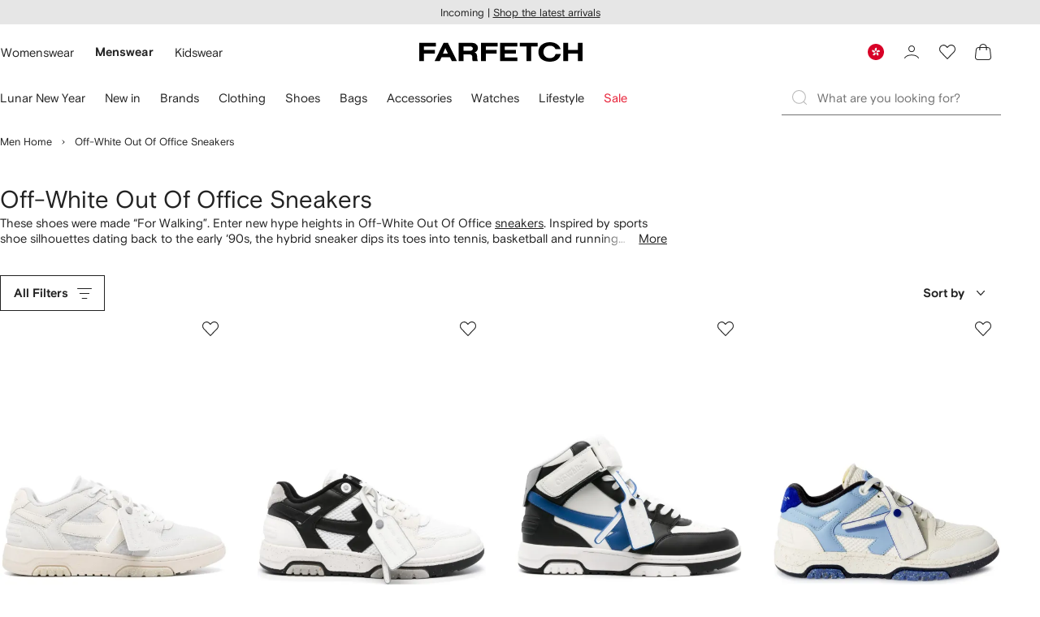

--- FILE ---
content_type: application/javascript
request_url: https://www.farfetch.com/_7nq-4sDUB/h-iHUE/wHvF/p3Na2wiE3Q7hccGO/GBAqNwE/WTgyN/h9JTAYC
body_size: 178048
content:
(function(){if(typeof Array.prototype.entries!=='function'){Object.defineProperty(Array.prototype,'entries',{value:function(){var index=0;const array=this;return {next:function(){if(index<array.length){return {value:[index,array[index++]],done:false};}else{return {done:true};}},[Symbol.iterator]:function(){return this;}};},writable:true,configurable:true});}}());(function(){rS();jzk();Z5k();var Vz=function(SA,pg){return SA*pg;};var XX=function(fj,A8){return fj instanceof A8;};var XJ=function(lw){if(QS["document"]["cookie"]){try{var CC=QS["document"]["cookie"]["split"]('; ');var DA=null;var OX=null;for(var Sj=0;Sj<CC["length"];Sj++){var gX=CC[Sj];if(gX["indexOf"](""["concat"](lw,"="))===0){var Rc=gX["substring"](""["concat"](lw,"=")["length"]);if(Rc["indexOf"]('~')!==-1||QS["decodeURIComponent"](Rc)["indexOf"]('~')!==-1){DA=Rc;}}else if(gX["startsWith"](""["concat"](lw,"_"))){var Jd=gX["indexOf"]('=');if(Jd!==-1){var lM=gX["substring"](Jd+1);if(lM["indexOf"]('~')!==-1||QS["decodeURIComponent"](lM)["indexOf"]('~')!==-1){OX=lM;}}}}if(OX!==null){return OX;}if(DA!==null){return DA;}}catch(wX){return false;}}return false;};var Mw=function(){return QS["Math"]["floor"](QS["Math"]["random"]()*100000+10000);};var KJ=function(Z8){var dF=Z8%4;if(dF===2)dF=3;var CX=42+dF;var hX;if(CX===42){hX=function Ah(Zg,Tj){return Zg*Tj;};}else if(CX===43){hX=function Ld(Vb,ph){return Vb+ph;};}else{hX=function gH(jF,bO){return jF-bO;};}return hX;};var vA=function(){return rH.apply(this,[pZ,arguments]);};var PM=function(){nJ=["\x6c\x65\x6e\x67\x74\x68","\x41\x72\x72\x61\x79","\x63\x6f\x6e\x73\x74\x72\x75\x63\x74\x6f\x72","\x6e\x75\x6d\x62\x65\x72"];};var YX=function(p1,nA){return p1^nA;};var kO=function(Db,nz){return Db[YJ[R4]](nz);};var Nz=function(hM){return !hM;};var kb=function Fh(fh,RO){'use strict';var bh=Fh;switch(fh){case pE:{ZJ.push(Xz);var zF=sO()[wH(Gc)](rC,wb,qJ,mh);var VM=rh(typeof Hg()[Ib(jw)],Ih([],[][[]]))?Hg()[Ib(wM)](tj,VJ,wA):Hg()[Ib(KM)].apply(null,[Sh,bz,Nz(Nz(pJ))]);for(var dX=pJ;NX(dX,SC[E8]);dX++)zF+=VM[D4(typeof J4()[s4(Cd)],Ih('',[][[]]))?J4()[s4(R4)].apply(null,[vg,vX,Rd]):J4()[s4(wA)](Nz(Nz({})),Zh,d1)](QS[Mg()[zX(MF)](tJ,Tb,lJ,bF)][Sd()[Xj(A1)](Rz,dz,KM,cb)](Vz(QS[rh(typeof Mg()[zX(c4)],Ih([],[][[]]))?Mg()[zX(MF)](Nz(zM),Tb,MA,bF):Mg()[zX(th)](Nz(Nz({})),GX,zC,F4)][Sd()[Xj(kJ)](Vh,p4,MF,TJ)](),VM[I1()[IJ(pJ)].apply(null,[Nc,Nz([]),Tb])])));var Xg;return ZJ.pop(),Xg=zF,Xg;}break;case Is:{var v8=RO[Ic];ZJ.push(x1);var kg=rh(typeof Hg()[Ib(jw)],Ih('',[][[]]))?Hg()[Ib(B4)].call(null,fC,t7,J1):Hg()[Ib(KM)](U8,J1,mC);var Ub=rh(typeof Hg()[Ib(Ph)],Ih([],[][[]]))?Hg()[Ib(B4)].apply(null,[fC,t7,FM]):Hg()[Ib(KM)](sb,H4,E8);var Ij=new (QS[sO()[wH(Nj)](h8,ws,tj,fd)])(new (QS[sO()[wH(Nj)].apply(null,[sM,ws,tj,EM])])(sO()[wH(tj)].call(null,AA,Os,sM,pz)));try{var Lb=ZJ.length;var sj=Nz(Ks);if(Nz(Nz(QS[J4()[s4(EM)](Nz([]),kY,KO)][I1()[IJ(MF)](NY,zg,Tw)]))&&Nz(Nz(QS[J4()[s4(EM)].apply(null,[Uh,kY,KO])][I1()[IJ(MF)](NY,ww,Tw)][nH()[RJ(mh)](Tb,hg,PC,z4,gM,Vh)]))){var hd=QS[D4(typeof I1()[IJ(rX)],Ih([],[][[]]))?I1()[IJ(A1)](pM,d1,O1):I1()[IJ(MF)].apply(null,[NY,xO,Tw])][rh(typeof nH()[RJ(FM)],Ih([],[][[]]))?nH()[RJ(mh)](Tb,hg,PC,d1,Nz([]),Dh):nH()[RJ(m1)](OJ,tC,Lz,fd,Nz([]),hA)](QS[Hg()[Ib(Mj)](hh,PY,CJ)][J4()[s4(vd)].call(null,J1,r5,Zj)],sO()[wH(DJ)].apply(null,[Nz(zM),sY,d1,Pj]));if(hd){kg=Ij[I1()[IJ(c4)].apply(null,[rm,pz,Mj])](hd[J4()[s4(T1)].call(null,th,ps,MF)][nH()[RJ(MA)].apply(null,[vd,Yg,cz,Dj,tj,DJ])]());}}Ub=rh(QS[J4()[s4(EM)].apply(null,[Nz(pJ),kY,KO])],v8);}catch(SJ){ZJ.splice(W8(Lb,zM),Infinity,x1);kg=I1()[IJ(ww)].call(null,Zm,wJ,mO);Ub=I1()[IJ(ww)].apply(null,[Zm,wJ,mO]);}var gA=Ih(kg,ZM(Ub,SC[xO]))[nH()[RJ(MA)](vd,Yg,cz,cF,zC,Yg)]();var Fj;return ZJ.pop(),Fj=gA,Fj;}break;case cU:{ZJ.push(Jh);throw new (QS[bL()[A2(m1)](z9,Dj)])(Sd()[Xj(CP)].call(null,pq,zP,TB,n6));}break;case H9:{ZJ.push(OP);var nP=rh(typeof Hg()[Ib(R4)],Ih('',[][[]]))?Hg()[Ib(B4)](fC,Pm,HL):Hg()[Ib(KM)](xf,pW,fd);try{var P0=ZJ.length;var vl=Nz(Ks);if(QS[rh(typeof I1()[IJ(Mj)],Ih([],[][[]]))?I1()[IJ(jw)](m3,CJ,Ph):I1()[IJ(A1)](P2,d1,AA)][sO()[wH(X2)](CJ,xF,vg,pJ)]&&QS[I1()[IJ(jw)](m3,c4,Ph)][sO()[wH(X2)].apply(null,[xO,xF,vg,tJ])][pJ]&&QS[I1()[IJ(jw)](m3,hn,Ph)][sO()[wH(X2)](hA,xF,vg,Nz({}))][pJ][pJ]&&QS[rh(typeof I1()[IJ(Sv)],'undefined')?I1()[IJ(jw)](m3,Dh,Ph):I1()[IJ(A1)].call(null,TV,vd,ml)][sO()[wH(X2)].apply(null,[MA,xF,vg,Nz(Nz([]))])][pJ][pJ][bL()[A2(tJ)](rs,mG)]){var jG=D4(QS[I1()[IJ(jw)].call(null,m3,gM,Ph)][sO()[wH(X2)](Sv,xF,vg,zg)][pJ][pJ][bL()[A2(tJ)](rs,mG)],QS[I1()[IJ(jw)](m3,J1,Ph)][sO()[wH(X2)](rC,xF,vg,wn)][pJ]);var hR=jG?J4()[s4(zM)].call(null,mh,qS,hA):J4()[s4(Uh)](rG,wY,fd);var ZT;return ZJ.pop(),ZT=hR,ZT;}else{var RP;return ZJ.pop(),RP=nP,RP;}}catch(HD){ZJ.splice(W8(P0,zM),Infinity,OP);var Tn;return ZJ.pop(),Tn=nP,Tn;}ZJ.pop();}break;case Dc:{ZJ.push(cB);var NT=Hg()[Ib(B4)].apply(null,[fC,GD,Vh]);if(QS[I1()[IJ(jw)](WY,dv,Ph)]&&QS[I1()[IJ(jw)].call(null,WY,Nz(Nz(zM)),Ph)][sO()[wH(X2)](vd,UL,vg,ww)]&&QS[I1()[IJ(jw)](WY,Nz(Nz({})),Ph)][D4(typeof sO()[wH(zC)],Ih([],[][[]]))?sO()[wH(MA)].call(null,ct,g2,EL,Tb):sO()[wH(X2)](vd,UL,vg,Dj)][J4()[s4(rC)].call(null,Pj,ZK,ct)]){var G6=QS[I1()[IJ(jw)](WY,Rz,Ph)][sO()[wH(X2)](nT,UL,vg,zM)][J4()[s4(rC)].apply(null,[rG,ZK,ct])];try{var cv=ZJ.length;var Il=Nz(Ks);var Nl=QS[Mg()[zX(MF)](fC,Tb,Nz(zM),W5)][Sd()[Xj(A1)](zn,Xn,KM,cb)](Vz(QS[Mg()[zX(MF)].apply(null,[Nz(Nz([])),Tb,ED,W5])][Sd()[Xj(kJ)].apply(null,[ct,DD,MF,TJ])](),Ut))[nH()[RJ(MA)].call(null,vd,Yg,t6,Dh,fd,Zj)]();QS[D4(typeof I1()[IJ(rC)],'undefined')?I1()[IJ(A1)](rP,hn,CJ):I1()[IJ(jw)](WY,mh,Ph)][sO()[wH(X2)](Nz(Nz([])),UL,vg,MF)][J4()[s4(rC)].call(null,Nz(Nz({})),ZK,ct)]=Nl;var gq=D4(QS[I1()[IJ(jw)](WY,vd,Ph)][sO()[wH(X2)](A1,UL,vg,MT)][J4()[s4(rC)].apply(null,[Sv,ZK,ct])],Nl);var tf=gq?J4()[s4(zM)](Tb,bF,hA):J4()[s4(Uh)](wn,fE,fd);QS[I1()[IJ(jw)].call(null,WY,wJ,Ph)][D4(typeof sO()[wH(Gc)],'undefined')?sO()[wH(MA)](rX,On,Wq,Nz(zM)):sO()[wH(X2)](Nz([]),UL,vg,nG)][J4()[s4(rC)].call(null,m1,ZK,ct)]=G6;var Y0;return ZJ.pop(),Y0=tf,Y0;}catch(bR){ZJ.splice(W8(cv,zM),Infinity,cB);if(rh(QS[I1()[IJ(jw)](WY,A1,Ph)][sO()[wH(X2)](EM,UL,vg,gL)][J4()[s4(rC)].call(null,pJ,ZK,ct)],G6)){QS[I1()[IJ(jw)](WY,hn,Ph)][rh(typeof sO()[wH(gM)],Ih('',[][[]]))?sO()[wH(X2)](wJ,UL,vg,lJ):sO()[wH(MA)](GX,b0,q2,CP)][D4(typeof J4()[s4(kJ)],'undefined')?J4()[s4(R4)](h8,Wl,NR):J4()[s4(rC)].call(null,Vh,ZK,ct)]=G6;}var vP;return ZJ.pop(),vP=NT,vP;}}else{var vq;return ZJ.pop(),vq=NT,vq;}ZJ.pop();}break;case IS:{ZJ.push(MF);if(Nz(QS[J4()[s4(EM)](AW,Vl,KO)][Hg()[Ib(Tw)](Rz,jt,Nz(Nz(zM)))])){var tq=D4(typeof QS[D4(typeof J4()[s4(GX)],'undefined')?J4()[s4(R4)](Nj,wv,sG):J4()[s4(EM)](Nz(Nz([])),Vl,KO)][Mg()[zX(OV)].apply(null,[KO,XD,X2,FL])],sO()[wH(vd)](c4,GD,Kl,tJ))?rh(typeof J4()[s4(W0)],'undefined')?J4()[s4(zM)](hn,NL,hA):J4()[s4(R4)].apply(null,[Tw,Fl,ID]):I1()[IJ(ww)].apply(null,[EB,Nz(Nz({})),mO]);var BV;return ZJ.pop(),BV=tq,BV;}var wT;return wT=Hg()[Ib(B4)](fC,jT,qJ),ZJ.pop(),wT;}break;case kk:{ZJ.push(Lz);var JG=Hg()[Ib(B4)].apply(null,[fC,Qm,T1]);try{var VW=ZJ.length;var Qv=Nz({});if(QS[I1()[IJ(jw)].call(null,Jj,pz,Ph)]&&QS[I1()[IJ(jw)](Jj,hn,Ph)][bL()[A2(Tw)](Y8,A6)]&&QS[I1()[IJ(jw)].call(null,Jj,bf,Ph)][bL()[A2(Tw)](Y8,A6)][sO()[wH(wn)].apply(null,[MF,Yj,nv,kJ])]){var VB=QS[I1()[IJ(jw)].call(null,Jj,wM,Ph)][D4(typeof bL()[A2(wJ)],Ih('',[][[]]))?bL()[A2(gL)](KV,V6):bL()[A2(Tw)](Y8,A6)][sO()[wH(wn)].call(null,fC,Yj,nv,fC)][nH()[RJ(MA)](vd,Yg,PW,AA,wn,Gc)]();var LP;return ZJ.pop(),LP=VB,LP;}else{var Cf;return ZJ.pop(),Cf=JG,Cf;}}catch(KT){ZJ.splice(W8(VW,zM),Infinity,Lz);var nR;return ZJ.pop(),nR=JG,nR;}ZJ.pop();}break;case A9:{ZJ.push(g0);var I0=Nz([]);try{var pf=ZJ.length;var D2=Nz([]);if(QS[J4()[s4(EM)](Nz(Nz(zM)),TL,KO)][sO()[wH(MT)].call(null,z4,Hd,c6,Dj)]){QS[J4()[s4(EM)](rl,TL,KO)][sO()[wH(MT)](Nz(Nz([])),Hd,c6,rl)][Hg()[Ib(DJ)](mO,OT,AA)](Sd()[Xj(HL)](Uh,U0,KM,vB),I1()[IJ(c4)](jt,tJ,Mj));QS[J4()[s4(EM)].call(null,VV,TL,KO)][sO()[wH(MT)](Mj,Hd,c6,Sv)][J4()[s4(Ph)](Nz(Nz(pJ)),m2,QB)](Sd()[Xj(HL)](nn,U0,KM,vB));I0=Nz(Nz(Ks));}}catch(YR){ZJ.splice(W8(pf,zM),Infinity,g0);}var PT;return ZJ.pop(),PT=I0,PT;}break;case zZ:{var mW;ZJ.push(M6);return mW=Nz(GV(J4()[s4(vd)](Nz(Nz(pJ)),lz,Zj),QS[J4()[s4(EM)].apply(null,[Nz(Nz(zM)),VO,KO])][D4(typeof I1()[IJ(Tw)],Ih([],[][[]]))?I1()[IJ(A1)].call(null,gn,vg,Jl):I1()[IJ(Pj)](NF,Nz([]),EM)][sO()[wH(wJ)].call(null,E8,jb,bD,Ph)][bL()[A2(j2)].apply(null,[Mz,Jf])])||GV(J4()[s4(vd)].apply(null,[Pj,lz,Zj]),QS[D4(typeof J4()[s4(T1)],Ih('',[][[]]))?J4()[s4(R4)](Nz({}),RF,F6):J4()[s4(EM)](Uh,VO,KO)][D4(typeof I1()[IJ(z4)],Ih('',[][[]]))?I1()[IJ(A1)](J6,c4,SV):I1()[IJ(Pj)].apply(null,[NF,Nz(Nz(zM)),EM])][sO()[wH(wJ)](gM,jb,bD,Tb)][rh(typeof J4()[s4(Sv)],Ih([],[][[]]))?J4()[s4(Rz)](Dj,zj,vg):J4()[s4(R4)](DJ,S6,MF)])),ZJ.pop(),mW;}break;case jZ:{ZJ.push(nG);var IR=I1()[IJ(m1)](Zl,bf,mh);var N6=Nz(Ks);try{var Cl=ZJ.length;var L2=Nz(Ks);var EV=pJ;try{var wL=QS[sO()[wH(wM)](mC,Dn,XD,zg)][J4()[s4(vd)](zg,rV,Zj)][nH()[RJ(MA)](vd,Yg,AR,R4,Tw,fC)];QS[I1()[IJ(MF)](ZG,Zj,Tw)][bL()[A2(vd)].call(null,FT,SR)](wL)[nH()[RJ(MA)].apply(null,[vd,Yg,AR,SP,d1,lJ])]();}catch(pt){ZJ.splice(W8(Cl,zM),Infinity,nG);if(pt[D4(typeof UR()[pG(MF)],'undefined')?UR()[pG(MF)].apply(null,[XT,cF,wq,Ml]):UR()[pG(pz)](xV,GX,pB,KM)]&&D4(typeof pt[UR()[pG(pz)](xV,E8,pB,KM)],I1()[IJ(EM)](OH,GX,sM))){pt[UR()[pG(pz)](xV,A1,pB,KM)][Hg()[Ib(cF)].apply(null,[nG,LG,FM])](Mg()[zX(DJ)](tj,Uh,wA,Kw))[rh(typeof Hg()[Ib(hh)],'undefined')?Hg()[Ib(pz)].call(null,zM,PF,Nz(pJ)):Hg()[Ib(KM)].call(null,Lv,Rz,Rz)](function(jW){ZJ.push(hT);if(jW[Hg()[Ib(pq)](HL,OO,Nz(Nz({})))](D4(typeof Hg()[Ib(SR)],Ih('',[][[]]))?Hg()[Ib(KM)](rR,wb,vF):Hg()[Ib(tJ)].apply(null,[LW,W4,dv]))){N6=Nz(Nz(Ks));}if(jW[Hg()[Ib(pq)](HL,OO,c4)](I1()[IJ(W0)](I8,rl,gn))){EV++;}ZJ.pop();});}}IR=D4(EV,Uh)||N6?J4()[s4(zM)].apply(null,[Nz(Nz(zM)),cB,hA]):J4()[s4(Uh)].apply(null,[Gc,tR,fd]);}catch(PB){ZJ.splice(W8(Cl,zM),Infinity,nG);IR=I1()[IJ(FM)](KL,Nz({}),th);}var zl;return ZJ.pop(),zl=IR,zl;}break;case Q7:{ZJ.push(Jf);var BL=QS[D4(typeof I1()[IJ(MT)],'undefined')?I1()[IJ(A1)].apply(null,[fB,Dj,GB]):I1()[IJ(MF)].apply(null,[K2,zM,Tw])][I1()[IJ(dv)](gn,Zj,VG)]?QS[I1()[IJ(MF)].apply(null,[K2,h8,Tw])][Hg()[Ib(fd)].apply(null,[nW,nL,Nz([])])](QS[I1()[IJ(MF)].apply(null,[K2,rX,Tw])][I1()[IJ(dv)](gn,gM,VG)](QS[I1()[IJ(jw)](qS,KM,Ph)]))[D4(typeof J4()[s4(KM)],Ih([],[][[]]))?J4()[s4(R4)].call(null,Dj,IB,Jt):J4()[s4(cF)](Nz(pJ),MG,m1)](rh(typeof Mg()[zX(A1)],'undefined')?Mg()[zX(J1)](c4,XG,Rz,TP):Mg()[zX(th)].call(null,jw,jL,Nz({}),qB)):Hg()[Ib(wA)](gn,lq,MT);var dR;return ZJ.pop(),dR=BL,dR;}break;case PE:{var Of=RO[Ic];ZJ.push(Pn);var Y6=Hg()[Ib(wA)](gn,CB,zC);var gP=Hg()[Ib(wA)](gn,CB,Rz);var S0=Mg()[zX(ED)](Dj,MF,Uh,pR);var WD=[];try{var Y2=ZJ.length;var tl=Nz(Nz(Ic));try{Y6=Of[rh(typeof sO()[wH(ED)],Ih([],[][[]]))?sO()[wH(z4)](pz,QG,lJ,EM):sO()[wH(MA)](KO,q6,hB,Nz(Nz([])))];}catch(WB){ZJ.splice(W8(Y2,zM),Infinity,Pn);if(WB[sO()[wH(FM)].call(null,SP,Sn,nG,bl)][Hg()[Ib(pq)](HL,nB,Nz({}))](S0)){Y6=Hg()[Ib(wW)].call(null,h8,Zf,X2);}}var zL=QS[rh(typeof Mg()[zX(pz)],Ih('',[][[]]))?Mg()[zX(MF)](Nz(Nz(pJ)),Tb,Nz(pJ),p0):Mg()[zX(th)](hA,vL,Nz({}),vX)][Sd()[Xj(A1)](tJ,kl,KM,cb)](Vz(QS[Mg()[zX(MF)].call(null,wn,Tb,tj,p0)][rh(typeof Sd()[Xj(QF)],'undefined')?Sd()[Xj(kJ)].call(null,rG,Ev,MF,TJ):Sd()[Xj(EM)](ww,Z6,LT,d6)](),Ut))[nH()[RJ(MA)](vd,Yg,Gq,Cd,MF,nG)]();Of[D4(typeof sO()[wH(J1)],Ih([],[][[]]))?sO()[wH(MA)](hA,Xz,SG,vg):sO()[wH(z4)].apply(null,[z4,QG,lJ,j2])]=zL;gP=rh(Of[sO()[wH(z4)].call(null,j2,QG,lJ,Pj)],zL);WD=[ht(EZ,[J4()[s4(T1)].apply(null,[bf,It,MF]),Y6]),ht(EZ,[Hg()[Ib(vd)](MA,CG,gL),QT(gP,zM)[nH()[RJ(MA)](vd,Yg,Gq,tJ,d1,hn)]()])];var dn;return ZJ.pop(),dn=WD,dn;}catch(EW){ZJ.splice(W8(Y2,zM),Infinity,Pn);WD=[ht(EZ,[J4()[s4(T1)].apply(null,[Nz(zM),It,MF]),Y6]),ht(EZ,[Hg()[Ib(vd)](MA,CG,Nz(Nz({}))),gP])];}var Fq;return ZJ.pop(),Fq=WD,Fq;}break;case gZ:{var U6=RO[Ic];var TG=RO[Ks];ZJ.push(zf);var YV=TG[Mg()[zX(B4)].call(null,Nz(Nz(pJ)),Bf,vg,kR)];var kG=TG[bL()[A2(Gc)](Jh,vg)];var Q2=TG[Mg()[zX(CJ)].apply(null,[gM,bf,m1,m6])];var RL=TG[sO()[wH(bf)](Nz(Nz(zM)),Bl,m1,Nz({}))];var AP=TG[Hg()[Ib(W0)].apply(null,[nv,sl,tj])];var jV=TG[D4(typeof sO()[wH(T1)],Ih('',[][[]]))?sO()[wH(MA)](h8,L0,B0,A6):sO()[wH(Pj)].apply(null,[zC,QO,QR,c4])];var bn=TG[bL()[A2(zC)](cX,GT)];var C0=TG[Hg()[Ib(Gc)](BT,A4,Gc)];var gv;return gv=(rh(typeof Hg()[Ib(EM)],Ih('',[][[]]))?Hg()[Ib(wA)].apply(null,[gn,In,mh]):Hg()[Ib(KM)](tL,vF,Nz(zM)))[I1()[IJ(AW)](sR,Nz(zM),R4)](U6)[I1()[IJ(AW)](sR,Nz(zM),R4)](YV,Mg()[zX(J1)](tJ,XG,KM,RF))[I1()[IJ(AW)].apply(null,[sR,MF,R4])](kG,Mg()[zX(J1)](nT,XG,Nz(Nz([])),RF))[I1()[IJ(AW)].apply(null,[sR,EM,R4])](Q2,D4(typeof Mg()[zX(xO)],'undefined')?Mg()[zX(th)](T1,Nq,h8,kT):Mg()[zX(J1)](Nz(Nz({})),XG,OV,RF))[I1()[IJ(AW)](sR,cF,R4)](RL,Mg()[zX(J1)](Nz([]),XG,vg,RF))[I1()[IJ(AW)](sR,Tb,R4)](AP,Mg()[zX(J1)](Nz(Nz(zM)),XG,Nz(pJ),RF))[I1()[IJ(AW)].apply(null,[sR,Tb,R4])](jV,Mg()[zX(J1)].apply(null,[DJ,XG,rl,RF]))[I1()[IJ(AW)].call(null,sR,pz,R4)](bn,Mg()[zX(J1)](Yg,XG,GT,RF))[I1()[IJ(AW)].call(null,sR,z4,R4)](C0,Mg()[zX(AW)](AA,mT,ZW,QW)),ZJ.pop(),gv;}break;case n3:{var CR=RO[Ic];ZJ.push(zg);if(rh(typeof QS[Hg()[Ib(m1)](lV,VP,c4)],sO()[wH(vd)].call(null,Ph,CM,Kl,hh))&&jn(CR[QS[Hg()[Ib(m1)](lV,VP,AW)][J4()[s4(QF)].apply(null,[X2,V2,bl])]],null)||jn(CR[J4()[s4(mh)](ED,s2,TB)],null)){var EG;return EG=QS[rh(typeof Mg()[zX(dv)],Ih([],[][[]]))?Mg()[zX(vd)].call(null,ct,gn,Nz(Nz([])),YW):Mg()[zX(th)](CJ,Dh,Nz(Nz({})),EM)][sO()[wH(W0)](wn,SB,GT,VV)](CR),ZJ.pop(),EG;}ZJ.pop();}break;case tU:{ZJ.push(sD);var LD=Hg()[Ib(B4)](fC,VA,Nz(Nz(zM)));try{var zD=ZJ.length;var Eq=Nz(Ks);if(QS[rh(typeof I1()[IJ(bf)],Ih('',[][[]]))?I1()[IJ(jw)](xb,pz,Ph):I1()[IJ(A1)].apply(null,[WR,MF,Yl])][D4(typeof sO()[wH(Uh)],'undefined')?sO()[wH(MA)].apply(null,[rX,ZL,Tq,hn]):sO()[wH(X2)](Dj,T4,vg,CJ)]&&QS[I1()[IJ(jw)](xb,fd,Ph)][sO()[wH(X2)](Nz(zM),T4,vg,Kl)][pJ]){var WG=D4(QS[I1()[IJ(jw)].apply(null,[xb,OV,Ph])][sO()[wH(X2)].call(null,Nz(Nz([])),T4,vg,qJ)][Hg()[Ib(SR)].apply(null,[fd,Lj,Yg])](wp[bL()[A2(vF)](YO,Kl)]()),QS[I1()[IJ(jw)](xb,wW,Ph)][D4(typeof sO()[wH(Rz)],'undefined')?sO()[wH(MA)](zg,Tq,WR,th):sO()[wH(X2)](J1,T4,vg,Nz(Nz(pJ)))][pJ]);var Rn=WG?J4()[s4(zM)].call(null,qJ,nj,hA):J4()[s4(Uh)](Nz(Nz(pJ)),Pz,fd);var xq;return ZJ.pop(),xq=Rn,xq;}else{var YG;return ZJ.pop(),YG=LD,YG;}}catch(n2){ZJ.splice(W8(zD,zM),Infinity,sD);var hG;return ZJ.pop(),hG=LD,hG;}ZJ.pop();}break;case r9:{var Zq=RO[Ic];ZJ.push(PG);var Tl;return Tl=Nz(Nz(Zq[I1()[IJ(jw)](hF,A1,Ph)]))&&Nz(Nz(Zq[I1()[IJ(jw)].call(null,hF,T1,Ph)][sO()[wH(X2)].call(null,Dh,IL,vg,bl)]))&&Zq[I1()[IJ(jw)].apply(null,[hF,nn,Ph])][sO()[wH(X2)](AW,IL,vg,Mj)][pJ]&&D4(Zq[D4(typeof I1()[IJ(lJ)],'undefined')?I1()[IJ(A1)](Dq,CP,s2):I1()[IJ(jw)].apply(null,[hF,R4,Ph])][sO()[wH(X2)].apply(null,[Nz([]),IL,vg,R4])][pJ][nH()[RJ(MA)](vd,Yg,NB,KM,Nz([]),Nz({}))](),bL()[A2(pq)].apply(null,[FV,lJ]))?J4()[s4(zM)](Nz({}),BW,hA):D4(typeof J4()[s4(sM)],Ih('',[][[]]))?J4()[s4(R4)](MT,An,hq):J4()[s4(Uh)](ED,nl,fd),ZJ.pop(),Tl;}break;case xk:{var f0=RO[Ic];ZJ.push(XW);var rD=Mg()[zX(rl)](zC,SR,MT,AG);var tB=Mg()[zX(rl)](Nz([]),SR,GT,AG);if(f0[Hg()[Ib(EM)](Cd,P8,J1)]){var RD=f0[Hg()[Ib(EM)].apply(null,[Cd,P8,Nz(pJ)])][D4(typeof Sd()[Xj(xO)],Ih([],[][[]]))?Sd()[Xj(EM)].call(null,J1,GB,Jq,lB):Sd()[Xj(KO)](nT,tF,th,IT)](I1()[IJ(bf)](EH,HL,Dh));var g6=RD[bL()[A2(wn)].apply(null,[mP,HL])](UR()[pG(HL)](IG,SR,SW,KM));if(g6){var LR=g6[ZD()[Ff(xO)].apply(null,[m1,kT,d1,AW,nn,rG])](ZD()[Ff(Vh)](QF,PG,sM,MT,gM,Tw));if(LR){rD=g6[D4(typeof Mg()[zX(GX)],'undefined')?Mg()[zX(th)].apply(null,[MF,RW,Nz(Nz({})),Lv]):Mg()[zX(A6)](Pj,sM,Pj,CT)](LR[bL()[A2(wJ)].apply(null,[SH,BT])]);tB=g6[Mg()[zX(A6)](tj,sM,Pj,CT)](LR[D4(typeof Sd()[Xj(Zj)],Ih(Hg()[Ib(wA)](gn,tC,pJ),[][[]]))?Sd()[Xj(EM)].call(null,h8,El,dz,c2):Sd()[Xj(bl)](c4,W2,lJ,Pf)]);}}}var E2;return E2=ht(EZ,[D4(typeof J4()[s4(sM)],Ih('',[][[]]))?J4()[s4(R4)].call(null,Uh,TT,A6):J4()[s4(B4)](J1,zT,rX),rD,bL()[A2(wM)].call(null,Gv,hh),tB]),ZJ.pop(),E2;}break;case Ys:{var Ef=RO[Ic];ZJ.push(pP);var lf=Hg()[Ib(B4)].call(null,fC,zw,Tb);try{var UW=ZJ.length;var JL=Nz([]);if(Ef[I1()[IJ(jw)](dA,tj,Ph)][I1()[IJ(rC)].apply(null,[k4,HL,tJ])]){var l0=Ef[D4(typeof I1()[IJ(HL)],Ih([],[][[]]))?I1()[IJ(A1)].call(null,CB,MT,In):I1()[IJ(jw)].apply(null,[dA,T1,Ph])][I1()[IJ(rC)](k4,Nz({}),tJ)][nH()[RJ(MA)](vd,Yg,Z2,jw,DJ,E8)]();var fP;return ZJ.pop(),fP=l0,fP;}else{var dT;return ZJ.pop(),dT=lf,dT;}}catch(fV){ZJ.splice(W8(UW,zM),Infinity,pP);var VT;return ZJ.pop(),VT=lf,VT;}ZJ.pop();}break;case D3:{ZJ.push(NG);try{var ln=ZJ.length;var H2=Nz(Nz(Ic));var OG=new (QS[D4(typeof J4()[s4(pq)],Ih('',[][[]]))?J4()[s4(R4)](vF,x2,d0):J4()[s4(EM)](vF,bj,KO)][I1()[IJ(Pj)](TA,zM,EM)][sO()[wH(wJ)].apply(null,[Gc,bF,bD,fC])][bL()[A2(j2)].call(null,Dd,Jf)])();var gT=new (QS[J4()[s4(EM)].apply(null,[hA,bj,KO])][D4(typeof I1()[IJ(MT)],Ih('',[][[]]))?I1()[IJ(A1)].call(null,OV,bl,wR):I1()[IJ(Pj)](TA,rl,EM)][sO()[wH(wJ)](hh,bF,bD,Nz(Nz(zM)))][D4(typeof J4()[s4(GX)],Ih('',[][[]]))?J4()[s4(R4)](fC,Kv,BG):J4()[s4(Rz)].call(null,QF,mn,vg)])();var G2;return ZJ.pop(),G2=Nz([]),G2;}catch(Rf){ZJ.splice(W8(ln,zM),Infinity,NG);var Qf;return Qf=D4(Rf[sO()[wH(pJ)](rG,sF,dv,HL)][Mg()[zX(kJ)](FM,nn,Nz(pJ),Q1)],bL()[A2(m1)](KF,Dj)),ZJ.pop(),Qf;}ZJ.pop();}break;case OK:{var nD=RO[Ic];var WV=RO[Ks];ZJ.push(CP);if(MD(WV,null)||Yv(WV,nD[I1()[IJ(pJ)](Rl,Pj,Tb)]))WV=nD[I1()[IJ(pJ)](Rl,Tw,Tb)];for(var kL=pJ,lR=new (QS[Mg()[zX(vd)].call(null,GX,gn,gM,G0)])(WV);NX(kL,WV);kL++)lR[kL]=nD[kL];var UD;return ZJ.pop(),UD=lR,UD;}break;case vZ:{ZJ.push(Z0);try{var TR=ZJ.length;var CD=Nz([]);var LF=pJ;var MB=QS[I1()[IJ(MF)](B6,Nj,Tw)][nH()[RJ(mh)](Tb,hg,YB,tJ,GT,nn)](QS[rh(typeof nH()[RJ(Tb)],'undefined')?nH()[RJ(HL)].call(null,Uh,zG,Aq,zg,ww,Nz([])):nH()[RJ(m1)].call(null,rL,Vh,HL,d1,Nz(zM),fC)][J4()[s4(vd)](wJ,dl,Zj)],Mg()[zX(Gc)](MF,zR,vd,AB));if(MB){LF++;Nz(Nz(MB[J4()[s4(T1)].call(null,wJ,Hf,MF)]))&&Yv(MB[rh(typeof J4()[s4(wJ)],Ih('',[][[]]))?J4()[s4(T1)].apply(null,[Nz(Nz(pJ)),Hf,MF]):J4()[s4(R4)](KO,gB,r2)][nH()[RJ(MA)](vd,Yg,zV,cF,Nz(Nz({})),vg)]()[D4(typeof J4()[s4(Vh)],Ih([],[][[]]))?J4()[s4(R4)](wW,Fn,mn):J4()[s4(Yg)].apply(null,[wn,pb,tj])](J4()[s4(bf)](tj,q7,Tw)),wD(zM))&&LF++;}var Kn=LF[nH()[RJ(MA)](vd,Yg,zV,R4,QF,ZW)]();var HT;return ZJ.pop(),HT=Kn,HT;}catch(Nn){ZJ.splice(W8(TR,zM),Infinity,Z0);var Wn;return Wn=Hg()[Ib(B4)].apply(null,[fC,E6,sM]),ZJ.pop(),Wn;}ZJ.pop();}break;case ME:{var S2=RO[Ic];ZJ.push(tG);var ZV=S2[I1()[IJ(jw)].call(null,TH,hA,Ph)][sO()[wH(OV)](AA,Xb,hh,OV)];if(ZV){var vG=ZV[nH()[RJ(MA)](vd,Yg,qF,J1,A6,Cd)]();var kB;return ZJ.pop(),kB=vG,kB;}else{var s6;return s6=Hg()[Ib(B4)].apply(null,[fC,EH,Yg]),ZJ.pop(),s6;}ZJ.pop();}break;case ms:{ZJ.push(Nv);if(QS[J4()[s4(EM)](Nj,qR,KO)][Hg()[Ib(Mj)].call(null,hh,kq,Yg)]){if(QS[I1()[IJ(MF)](nB,th,Tw)][nH()[RJ(mh)](Tb,hg,kt,Uh,Nz(zM),DJ)](QS[J4()[s4(EM)].call(null,E8,qR,KO)][Hg()[Ib(Mj)].call(null,hh,kq,fC)][J4()[s4(vd)].call(null,nT,rW,Zj)],J4()[s4(Pj)].call(null,m1,GR,OV))){var VL;return VL=J4()[s4(zM)](E8,sG,hA),ZJ.pop(),VL;}var cP;return cP=I1()[IJ(ww)](HP,bl,mO),ZJ.pop(),cP;}var mq;return mq=Hg()[Ib(B4)].apply(null,[fC,QD,Nz([])]),ZJ.pop(),mq;}break;}};var cn=function(){return ["H4N\x00.N=2\';HWJ\b\bG.\t","Z_&",")!\x3f=Z",":UN",",\x3f$DC\\N9","f","ZH","B",";Fg!#~;S1M\rN%&9>\"rXa=ZW]","\f\"\x00SB6^6I\b4\f\x00","(L\n:>,!","*% BM\\","UJ\fG","4","FT+","<K\x07A;/)3YAk","JEM\bG.Ez+L\nJ\b\x00","0T","\x07]1)","$J *\x3f;]T","\nN% >&DN^Y8","9!3YFV#","J9.","2*8\x3fHNM","^H/","\x00O.","\x3f","4D","$\"(eI]5\x07",".<>\"HN]40N\'\t","*IA\t","wF\\g","v$y`,%q{psp_xXEB3=","L\n:+(>","<1\x3f\f5d\x00~4\fJ\'MfT,R-(\x07\x00F1/","9=~TK8>J,","%\"1LTP>","\b\x00Y","13-\" ","\vI.E","\fEO",".-(","R*\t]H","*\x3f+]TV","4C",":d9","\b0>,6BqI>M*Z\x00H\x3fa5B\r!+7]5$","4]vX=,","\"\f","a 3U\rN8kZ\x00)","PN","\fn\'\b[]7H;V &",".E.WL6\t}\fA\r3\x00","N-X]\t\tT\tJ3","4UDK8\t\ft.WT,O",".=\x40PU4\v\x00E","A1\x00[&","(\x00J\x00$9(",".\x07X8729(_RV#","\"","$^\nb#","w3]t","N[X66 9LUM>\x00G",")F\"2\"(","p#\v:","$,&NHt4\x00\v",">Y>B]=",":1 7}.","\x3f8\x3f!","\rM8","ZQ:","dR","v%_E","\x00J19\r","T\vB14F",";CS\\#\v;[\'\fU]4U\r{\v\x3f","K","oA1/s.=LRJ4V","FX<","N","\"V","N9WU<","\"<\x40OL\"","\x40 <%=IE","\r]g\x00[98\'9rZIM9\v(\fB[1[T\v\b.\x07C","O\\","",">","v3\f\t_","9,;;NEt4R","\\=:\'","0N","_.","CU8\x07r","10B\n=3(#XEJ%","$\x07","\'^EK","Z5I","5(>_IO0\v\f>D \bX",")3","\f1):<}RV!R\bE[+K\r\x404","C;/ (<YAM8\x07P\v;DL+R\r","BL)AgVsA","&\x00\tC","$d]\x071\f)J51<,&H","U<SK",")",".","5G;0,mif\x07\fN9","p{","^\rj\"[$,5cAT4","=>LT_>\r<N9_W7",";7[","\x07O.#WU<","K\v+\"F1.=,\x3f]","AAJ%6\x07N3\"P","KW]","\x07U","[N)\f>N01,\x3f|CV<N/Sc8\b_+)","K","$8; ;^SP>","4X\x40N","f>E","SL\t\tT\r\x40>9I","-\"\x3flUM>\bB$","Z\x3f","\f)w","/(#","Jp%\fBQ/\x40\n\"4T\v","C4","#Y\n","(Z","O$CU<O<C\v*\f","\b;","OM%F.DA","9=aON4\r*\vX.","&\nC&<=$=CiW2B%\nqJ8\rR\rV","\n*","7\"","\"N%"];};var W8=function(fT,DB){return fT-DB;};var Al=function(DP){if(DP===undefined||DP==null){return 0;}var St=DP["replace"](/[\w\s]/gi,'');return St["length"];};var ZM=function(mv,wl){return mv<<wl;};var lT=function(QL){var HV=QL[0]-QL[1];var JP=QL[2]-QL[3];var mD=QL[4]-QL[5];var wV=QS["Math"]["sqrt"](HV*HV+JP*JP+mD*mD);return QS["Math"]["floor"](wV);};var GP=function(x6){var GW='';for(var df=0;df<x6["length"];df++){GW+=x6[df]["toString"](16)["length"]===2?x6[df]["toString"](16):"0"["concat"](x6[df]["toString"](16));}return GW;};var DF=function PP(cq,lG){'use strict';var ll=PP;switch(cq){case bm:{var mL=lG[Ic];var vW;ZJ.push(Gq);return vW=mL&&MD(UR()[pG(R4)](Wv,GT,mR,vd),typeof QS[Hg()[Ib(m1)].call(null,lV,Kd,rC)])&&D4(mL[sO()[wH(pJ)].apply(null,[CJ,Af,dv,lJ])],QS[Hg()[Ib(m1)](lV,Kd,Vh)])&&rh(mL,QS[D4(typeof Hg()[Ib(AW)],'undefined')?Hg()[Ib(KM)].apply(null,[E6,TW,hA]):Hg()[Ib(m1)](lV,Kd,z4)][J4()[s4(vd)](Vh,rq,Zj)])?rh(typeof I1()[IJ(pz)],Ih([],[][[]]))?I1()[IJ(Dh)].apply(null,[rL,kJ,ED]):I1()[IJ(A1)].call(null,R6,wW,dP):typeof mL,ZJ.pop(),vW;}break;case Hm:{var hv=lG[Ic];return typeof hv;}break;case fm:{var gt=lG[Ic];var V0=lG[Ks];var v6=lG[SS];ZJ.push(RT);gt[V0]=v6[sO()[wH(GT)](nn,Bg,GX,T1)];ZJ.pop();}break;case cU:{var Tv=lG[Ic];var WT=lG[Ks];var OW=lG[SS];return Tv[WT]=OW;}break;case EZ:{var ER=lG[Ic];var tV=lG[Ks];var sf=lG[SS];ZJ.push(Jh);try{var z2=ZJ.length;var HW=Nz(Nz(Ic));var gV;return gV=ht(EZ,[D4(typeof bL()[A2(bl)],Ih([],[][[]]))?bL()[A2(gL)](YD,Ov):bL()[A2(Tb)](n0,vd),ZD()[Ff(vd)].apply(null,[MF,W6,Uh,IW,Nz(Nz(zM)),bf]),sO()[wH(pz)].call(null,zg,rt,bl,AW),ER.call(tV,sf)]),ZJ.pop(),gV;}catch(Sf){ZJ.splice(W8(z2,zM),Infinity,Jh);var gR;return gR=ht(EZ,[bL()[A2(Tb)](n0,vd),I1()[IJ(fC)](xT,kJ,gL),D4(typeof sO()[wH(R4)],Ih([],[][[]]))?sO()[wH(MA)].call(null,wW,WR,RW,pq):sO()[wH(pz)](vg,rt,bl,hh),Sf]),ZJ.pop(),gR;}ZJ.pop();}break;case PE:{return this;}break;case Xp:{var Ot=lG[Ic];var vD;ZJ.push(B0);return vD=ht(EZ,[J4()[s4(bl)].call(null,fC,bg,hn),Ot]),ZJ.pop(),vD;}break;case xk:{return this;}break;case HZ:{return this;}break;case Kc:{var ST;ZJ.push(qR);return ST=ZD()[Ff(A1)].apply(null,[cF,rq,pz,xl,Nz({}),wn]),ZJ.pop(),ST;}break;case tS:{var Cq=lG[Ic];ZJ.push(Qn);var mt=QS[I1()[IJ(MF)](x7,Nz(Nz({})),Tw)](Cq);var WF=[];for(var DV in mt)WF[bL()[A2(MF)].apply(null,[VO,d1])](DV);WF[Mg()[zX(fd)].apply(null,[Nz(Nz(pJ)),cl,m1,f8])]();var SL;return SL=function dB(){ZJ.push(Vq);for(;WF[I1()[IJ(pJ)](JH,Nz(Nz([])),Tb)];){var rf=WF[bL()[A2(fC)].call(null,gF,gM)]();if(GV(rf,mt)){var VD;return dB[sO()[wH(GT)](Nz([]),cH,GX,DJ)]=rf,dB[nH()[RJ(vd)](Uh,T0,mn,HL,A1,Tb)]=Nz(zM),ZJ.pop(),VD=dB,VD;}}dB[nH()[RJ(vd)](Uh,T0,mn,B4,X2,tJ)]=Nz(pJ);var JR;return ZJ.pop(),JR=dB,JR;},ZJ.pop(),SL;}break;case O7:{ZJ.push(qP);this[nH()[RJ(vd)](Uh,T0,qV,CP,Nz({}),A6)]=Nz(pJ);var WP=this[D4(typeof J4()[s4(wA)],'undefined')?J4()[s4(R4)](m1,YD,pV):J4()[s4(Dh)](Kl,Gw,ED)][pJ][D4(typeof I1()[IJ(zM)],Ih('',[][[]]))?I1()[IJ(A1)](KD,Yg,RB):I1()[IJ(E8)](zh,Nz(pJ),VV)];if(D4(I1()[IJ(fC)](T8,zn,gL),WP[D4(typeof bL()[A2(lJ)],Ih('',[][[]]))?bL()[A2(gL)](JV,Ll):bL()[A2(Tb)](f6,vd)]))throw WP[sO()[wH(pz)](rX,nV,bl,Nz(pJ))];var EP;return EP=this[UR()[pG(T1)].call(null,j6,nG,fC,Uh)],ZJ.pop(),EP;}break;case P:{var cG=lG[Ic];var Kt;ZJ.push(WR);return Kt=cG&&MD(UR()[pG(R4)](dO,tJ,mR,vd),typeof QS[Hg()[Ib(m1)](lV,I4,rG)])&&D4(cG[rh(typeof sO()[wH(Nj)],Ih('',[][[]]))?sO()[wH(pJ)](rl,vw,dv,Vh):sO()[wH(MA)](Nz(Nz(pJ)),hL,mh,A6)],QS[Hg()[Ib(m1)](lV,I4,Dh)])&&rh(cG,QS[rh(typeof Hg()[Ib(MF)],Ih('',[][[]]))?Hg()[Ib(m1)](lV,I4,ED):Hg()[Ib(KM)](pM,fD,Nz([]))][J4()[s4(vd)].apply(null,[nT,IH,Zj])])?I1()[IJ(Dh)].call(null,Jb,CJ,ED):typeof cG,ZJ.pop(),Kt;}break;case OK:{var N0=lG[Ic];return typeof N0;}break;case gZ:{var ZB=lG[Ic];ZJ.push(PC);var pL;return pL=ZB&&MD(UR()[pG(R4)](jC,c4,mR,vd),typeof QS[D4(typeof Hg()[Ib(cF)],'undefined')?Hg()[Ib(KM)].call(null,Mf,RR,kJ):Hg()[Ib(m1)](lV,Md,nG)])&&D4(ZB[sO()[wH(pJ)](c4,YM,dv,Nz([]))],QS[Hg()[Ib(m1)](lV,Md,Nz({}))])&&rh(ZB,QS[Hg()[Ib(m1)].apply(null,[lV,Md,pJ])][D4(typeof J4()[s4(EM)],'undefined')?J4()[s4(R4)](ZW,kt,p4):J4()[s4(vd)].call(null,Nz([]),Tz,Zj)])?I1()[IJ(Dh)](pT,Nz(Nz([])),ED):typeof ZB,ZJ.pop(),pL;}break;case TN:{var zW=lG[Ic];return typeof zW;}break;case KN:{var hl=lG[Ic];var TF;ZJ.push(Cv);return TF=hl&&MD(UR()[pG(R4)](NL,Ph,mR,vd),typeof QS[Hg()[Ib(m1)](lV,Fz,J1)])&&D4(hl[D4(typeof sO()[wH(kJ)],'undefined')?sO()[wH(MA)].apply(null,[A6,Mt,Ul,th]):sO()[wH(pJ)](vF,K0,dv,QF)],QS[Hg()[Ib(m1)](lV,Fz,Nz(Nz(pJ)))])&&rh(hl,QS[Hg()[Ib(m1)](lV,Fz,X2)][J4()[s4(vd)](Nz(Nz(zM)),Ol,Zj)])?I1()[IJ(Dh)](k0,Nz({}),ED):typeof hl,ZJ.pop(),TF;}break;case V7:{var xR=lG[Ic];return typeof xR;}break;case d5:{var R2=lG[Ic];ZJ.push(SV);var YT;return YT=R2&&MD(UR()[pG(R4)].call(null,Wf,wn,mR,vd),typeof QS[Hg()[Ib(m1)](lV,sD,Nz(Nz(zM)))])&&D4(R2[sO()[wH(pJ)](hn,qv,dv,vg)],QS[Hg()[Ib(m1)].call(null,lV,sD,xO)])&&rh(R2,QS[Hg()[Ib(m1)].apply(null,[lV,sD,A6])][J4()[s4(vd)].apply(null,[AA,kf,Zj])])?I1()[IJ(Dh)](dD,dv,ED):typeof R2,ZJ.pop(),YT;}break;case mp:{var rB=lG[Ic];return typeof rB;}break;case wS:{var JW=lG[Ic];var AT=lG[Ks];var O6=lG[SS];ZJ.push(kl);JW[AT]=O6[D4(typeof sO()[wH(gL)],'undefined')?sO()[wH(MA)](Mj,Jv,bW,nn):sO()[wH(GT)].call(null,rG,m8,GX,Nz(Nz([])))];ZJ.pop();}break;case Yk:{var H0=lG[Ic];var kV=lG[Ks];var T6=lG[SS];return H0[kV]=T6;}break;case D:{var DL=lG[Ic];var PD=lG[Ks];var GG=lG[SS];ZJ.push(bW);try{var bq=ZJ.length;var bv=Nz(Nz(Ic));var Hv;return Hv=ht(EZ,[bL()[A2(Tb)](zq,vd),ZD()[Ff(vd)](MF,Dq,mC,IW,W0,SR),sO()[wH(pz)](CJ,Bv,bl,c4),DL.call(PD,GG)]),ZJ.pop(),Hv;}catch(xG){ZJ.splice(W8(bq,zM),Infinity,bW);var L6;return L6=ht(EZ,[bL()[A2(Tb)].apply(null,[zq,vd]),I1()[IJ(fC)](Hw,vF,gL),sO()[wH(pz)].call(null,CP,Bv,bl,dv),xG]),ZJ.pop(),L6;}ZJ.pop();}break;}};var Uf=function(){if(QS["Date"]["now"]&&typeof QS["Date"]["now"]()==='number'){return QS["Date"]["now"]();}else{return +new (QS["Date"])();}};var hf=function(DT,QV){return DT/QV;};var rh=function(Fv,R0){return Fv!==R0;};var xB=function(mB){var k2=['text','search','url','email','tel','number'];mB=mB["toLowerCase"]();if(k2["indexOf"](mB)!==-1)return 0;else if(mB==='password')return 1;else return 2;};var RV=function(w2){return ~w2;};var wD=function(XV){return -XV;};var bG=function(){YJ=["\x61\x70\x70\x6c\x79","\x66\x72\x6f\x6d\x43\x68\x61\x72\x43\x6f\x64\x65","\x53\x74\x72\x69\x6e\x67","\x63\x68\x61\x72\x43\x6f\x64\x65\x41\x74"];};var cT=function(){return KG.apply(this,[gZ,arguments]);};var UP=function(cf){return +cf;};var HB=function(){return rH.apply(this,[WE,arguments]);};var qT=function(XP,tD){return XP>=tD;};var Yv=function(z6,vR){return z6>vR;};var fq=function Yt(P6,xD){'use strict';var sP=Yt;switch(P6){case tS:{var jR=xD[Ic];ZJ.push(I2);var Rq=Hg()[Ib(wA)](gn,ZA,wW);var B2=D4(typeof Sd()[Xj(KM)],'undefined')?Sd()[Xj(EM)](SR,U2,Xt,UG):Sd()[Xj(zC)](E8,Lz,EM,Ql);var MV=SC[gL];var UB=jR[rh(typeof I1()[IJ(A6)],'undefined')?I1()[IJ(dP)].call(null,n4,A1,FB):I1()[IJ(A1)].apply(null,[BP,pz,pW])]();while(NX(MV,UB[I1()[IJ(pJ)](jd,R4,Tb)])){if(qT(B2[J4()[s4(Yg)](Pj,fM,tj)](UB[J4()[s4(wA)].apply(null,[Nz(Nz([])),Eh,d1])](MV)),SC[gL])||qT(B2[D4(typeof J4()[s4(xO)],Ih([],[][[]]))?J4()[s4(R4)](Nz([]),sv,BF):J4()[s4(Yg)](SR,fM,tj)](UB[D4(typeof J4()[s4(g0)],Ih('',[][[]]))?J4()[s4(R4)].apply(null,[MF,n6,MP]):J4()[s4(wA)](Nz({}),Eh,d1)](Ih(MV,zM))),SC[gL])){Rq+=SC[xO];}else{Rq+=pJ;}MV=Ih(MV,SC[m1]);}var bT;return ZJ.pop(),bT=Rq,bT;}break;case HZ:{var CL;var dL;ZJ.push(vn);var wG;for(CL=pJ;NX(CL,xD[I1()[IJ(pJ)].call(null,nd,Nz(zM),Tb)]);CL+=zM){wG=xD[CL];}dL=wG[D4(typeof Hg()[Ib(Zj)],'undefined')?Hg()[Ib(KM)](nf,zv,z4):Hg()[Ib(YP)](W0,Rv,m1)]();if(QS[J4()[s4(EM)](OV,Sw,KO)].bmak[rh(typeof J4()[s4(ED)],'undefined')?J4()[s4(D0)](jw,L0,wA):J4()[s4(R4)].call(null,wJ,fv,ZP)][dL]){QS[J4()[s4(EM)](Nz([]),Sw,KO)].bmak[D4(typeof J4()[s4(nv)],'undefined')?J4()[s4(R4)](Tb,WL,lP):J4()[s4(D0)].apply(null,[qJ,L0,wA])][dL].apply(QS[J4()[s4(EM)](QF,Sw,KO)].bmak[J4()[s4(D0)].apply(null,[Nz(pJ),L0,wA])],wG);}ZJ.pop();}break;case P:{var Vv=FT;ZJ.push(Sh);var dW=Hg()[Ib(wA)].call(null,gn,kT,Tw);for(var OB=pJ;NX(OB,Vv);OB++){dW+=rh(typeof Sd()[Xj(GX)],'undefined')?Sd()[Xj(kJ)].apply(null,[bf,pv,MF,TJ]):Sd()[Xj(EM)](nG,qv,PC,jP);Vv++;}ZJ.pop();}break;case ME:{ZJ.push(OD);QS[Sd()[Xj(E8)].apply(null,[rC,Qq,MA,cR])](function(){return Yt.apply(this,[P,arguments]);},Ut);ZJ.pop();}break;}};var Bn=function(){F0=[];};var LB=function(){return KG.apply(this,[AE,arguments]);};var Lf=function Vf(JD,qf){var X6=Vf;var O2=w6(new Number(gr),Mv);var lL=O2;O2.set(JD);while(lL+JD!=mE){switch(lL+JD){case UU:{var Q0=qf[Ic];ZJ.push(OD);var SD=Q0[I1()[IJ(E8)].call(null,g4,Nz({}),VV)]||{};JD-=Xc;SD[bL()[A2(Tb)](gl,vd)]=ZD()[Ff(vd)](MF,Af,Nz(Nz(pJ)),IW,wW,bf),delete SD[rh(typeof sO()[wH(74)],Ih('',[][[]]))?sO()[wH(31)](20,922,29,Nz(Nz(1))):sO()[wH(10)].apply(null,[29,829,794,80])],Q0[D4(typeof I1()[IJ(MA)],Ih([],[][[]]))?I1()[IJ(A1)].call(null,Tf,wM,p6):I1()[IJ(E8)](g4,vF,VV)]=SD;ZJ.pop();}break;case TN:{QS[I1()[IJ(MF)](Qz,bl,Tw)][I1()[IJ(wA)](HH,c4,rG)](Lq,sn,ht(EZ,[sO()[wH(GT)](Nz(pJ),S1,GX,Vh),BD,rh(typeof sO()[wH(ED)],'undefined')?sO()[wH(wA)](Dh,O8,D6,Nz(Nz([]))):sO()[wH(MA)](OV,QP,fB,SR),Nz(pJ),UR()[pG(Uh)](fO,MA,vd,m1),Nz(pJ),Sd()[Xj(pJ)](DJ,PH,vd,Rz),Nz(pJ)]));var CV;return ZJ.pop(),CV=Lq[sn],CV;}break;case KN:{return ZJ.pop(),jB=ff[rT],jB;}break;case CK:{JD+=P9;var Lq=qf[Ic];var sn=qf[Ks];var BD=qf[SS];ZJ.push(Un);}break;case G3:{var Hl=jn(typeof QS[J4()[s4(EM)](rl,wd,KO)][sO()[wH(CJ)].call(null,zM,f4,D0,zM)],D4(typeof sO()[wH(Cd)],'undefined')?sO()[wH(MA)].apply(null,[AW,MA,H6,Gc]):sO()[wH(vd)](OV,bX,Kl,Nj))?J4()[s4(zM)].apply(null,[ct,Vd,hA]):J4()[s4(Uh)](th,db,fd);JD-=Q5;var Pv=rh(typeof QS[J4()[s4(EM)](E8,wd,KO)][Hg()[Ib(nq)].call(null,wJ,gb,Kl)],sO()[wH(vd)](SP,bX,Kl,zn))||rh(typeof QS[Hg()[Ib(EM)](Cd,FF,Nz({}))][Hg()[Ib(nq)](wJ,gb,pz)],sO()[wH(vd)](MA,bX,Kl,CJ))?rh(typeof J4()[s4(dP)],'undefined')?J4()[s4(zM)](pJ,Vd,hA):J4()[s4(R4)](ZW,zB,mC):J4()[s4(Uh)].call(null,Nz(Nz(pJ)),db,fd);var ql=jn(QS[J4()[s4(EM)](zC,wd,KO)][Hg()[Ib(EM)].apply(null,[Cd,FF,X2])][I1()[IJ(fR)].call(null,ng,tJ,Vn)][rh(typeof nH()[RJ(th)],'undefined')?nH()[RJ(Zj)](m1,[A6,zM],jA,Rz,Nz(pJ),AA):nH()[RJ(m1)](RF,IL,bB,HL,Tw,MA)](rh(typeof J4()[s4(Vn)],Ih('',[][[]]))?J4()[s4(KB)](KO,RC,Jf):J4()[s4(R4)](qJ,cW,BP)),null)?rh(typeof J4()[s4(Dv)],Ih([],[][[]]))?J4()[s4(zM)](Nz([]),Vd,hA):J4()[s4(R4)](nG,k0,J6):J4()[s4(Uh)](zM,db,fd);var cL=jn(QS[J4()[s4(EM)].apply(null,[jw,wd,KO])][Hg()[Ib(EM)](Cd,FF,Nz(zM))][I1()[IJ(fR)](ng,EM,Vn)][rh(typeof nH()[RJ(E8)],'undefined')?nH()[RJ(Zj)].call(null,m1,[A6,zM],jA,SP,pz,tJ):nH()[RJ(m1)].call(null,Sq,K0,wM,vg,tj,kJ)](J4()[s4(j0)](SR,Dw,Rz)),null)?J4()[s4(zM)].apply(null,[Nz(Nz([])),Vd,hA]):J4()[s4(Uh)].call(null,Nz([]),db,fd);var Et=[tT,FW,gG,Hl,Pv,ql,cL];var AD=Et[J4()[s4(cF)](Nz([]),UA,m1)](Mg()[zX(J1)].call(null,Tw,XG,Mj,S4));}break;case SE:{var XL=qf[Ic];ZJ.push(d6);var KR=ht(EZ,[Hg()[Ib(fC)].call(null,mG,lv,Dj),XL[pJ]]);GV(zM,XL)&&(KR[Sd()[Xj(vd)].call(null,c4,Mt,vd,sT)]=XL[SC[xO]]),GV(gL,XL)&&(KR[rh(typeof sO()[wH(sM)],Ih('',[][[]]))?sO()[wH(fC)](A1,BH,j2,rl):sO()[wH(MA)](rC,JB,Xv,OV)]=XL[gL],KR[Mg()[zX(CP)](Tb,QR,pz,Ln)]=XL[R4]),this[J4()[s4(Dh)].apply(null,[Nz(Nz(zM)),RW,ED])][D4(typeof bL()[A2(ZW)],Ih([],[][[]]))?bL()[A2(gL)](BB,pM):bL()[A2(MF)].apply(null,[l2,d1])](KR);ZJ.pop();JD-=SK;}break;case mr:{var FP;JD+=MN;return ZJ.pop(),FP=AD,FP;}break;case b3:{if(rh(jv,undefined)&&rh(jv,null)&&Yv(jv[D4(typeof I1()[IJ(c4)],Ih([],[][[]]))?I1()[IJ(A1)](kW,Sv,GX):I1()[IJ(pJ)].call(null,Cj,Nz(Nz(zM)),Tb)],pJ)){try{var CW=ZJ.length;var ET=Nz({});var Av=QS[Hg()[Ib(CJ)].apply(null,[T1,sR,SR])](jv)[Hg()[Ib(cF)].call(null,nG,Hq,ct)](D4(typeof Hg()[Ib(zg)],'undefined')?Hg()[Ib(KM)](IV,Jh,Nz(Nz({}))):Hg()[Ib(d1)].call(null,Jn,N2,Nz({})));if(Yv(Av[rh(typeof I1()[IJ(FM)],Ih([],[][[]]))?I1()[IJ(pJ)](Cj,Nj,Tb):I1()[IJ(A1)](Rd,KO,fL)],KM)){mV=QS[sO()[wH(zM)](E8,hV,jw,Tb)](Av[KM],MA);}}catch(dq){ZJ.splice(W8(CW,zM),Infinity,Xv);}}JD-=fr;}break;case vc:{var KW=qf[Ic];ZJ.push(f2);var bt=KW[I1()[IJ(E8)].apply(null,[EX,mh,VV])]||{};bt[bL()[A2(Tb)](tP,vd)]=ZD()[Ff(vd)](MF,Zf,ct,IW,Tw,zn),delete bt[sO()[wH(31)](47,422,29,Nz(1))],KW[I1()[IJ(E8)](EX,zC,VV)]=bt;ZJ.pop();JD-=GU;}break;case Dr:{var ff=qf[Ic];JD-=xk;var rT=qf[Ks];var r0=qf[SS];ZJ.push(zt);QS[I1()[IJ(MF)](Xf,SR,Tw)][I1()[IJ(wA)].apply(null,[K6,T1,rG])](ff,rT,ht(EZ,[D4(typeof sO()[wH(GT)],Ih([],[][[]]))?sO()[wH(MA)](Nz({}),U2,WW,j2):sO()[wH(GT)](vF,JF,GX,wW),r0,D4(typeof sO()[wH(DJ)],'undefined')?sO()[wH(MA)].call(null,Nz(Nz({})),HR,cD,Sv):sO()[wH(wA)].call(null,wW,vh,D6,vd),Nz(SC[gL]),UR()[pG(Uh)](BP,MA,vd,m1),Nz(pJ),Sd()[Xj(pJ)].call(null,Dh,sR,vd,Rz),Nz(pJ)]));var jB;}break;case Jk:{JD+=C3;var gD;return ZJ.pop(),gD=mV,gD;}break;case VS:{var bP=qf[Ic];JD-=JZ;ZJ.push(MR);var kn=ht(EZ,[Hg()[Ib(fC)](mG,TV,Nz(Nz(zM))),bP[pJ]]);GV(zM,bP)&&(kn[Sd()[Xj(vd)](Gc,cW,vd,sT)]=bP[zM]),GV(SC[m1],bP)&&(kn[sO()[wH(fC)](vg,cO,j2,c4)]=bP[wp[Mg()[zX(pz)](DJ,pq,EM,kq)]()],kn[Mg()[zX(CP)](gL,QR,QF,vT)]=bP[R4]),this[J4()[s4(Dh)](zg,HC,ED)][bL()[A2(MF)].call(null,PC,d1)](kn);ZJ.pop();}break;case Z5:{JD-=r9;var lW=qf[Ic];ZJ.push(NV);var GF=lW[rh(typeof I1()[IJ(zC)],'undefined')?I1()[IJ(E8)](WR,R4,VV):I1()[IJ(A1)](hA,QF,z0)]||{};GF[rh(typeof bL()[A2(SR)],Ih('',[][[]]))?bL()[A2(Tb)](ND,vd):bL()[A2(gL)].call(null,vd,bV)]=ZD()[Ff(vd)](MF,st,wM,IW,wn,j2),delete GF[sO()[wH(31)].apply(null,[71,382,29,11])],lW[I1()[IJ(E8)](WR,zC,VV)]=GF;ZJ.pop();}break;case jS:{ZJ.push(xv);var tT=QS[J4()[s4(EM)](wW,wd,KO)][UR()[pG(J1)].call(null,Ow,FM,k0,KO)]||QS[Hg()[Ib(EM)](Cd,FF,vg)][D4(typeof UR()[pG(cF)],Ih(Hg()[Ib(wA)].call(null,gn,IE,Nz([])),[][[]]))?UR()[pG(MF)].call(null,X0,d1,NW,ZG):UR()[pG(J1)](Ow,X2,k0,KO)]?J4()[s4(zM)].call(null,Nz(Nz([])),Vd,hA):J4()[s4(Uh)](Nz(zM),db,fd);var FW=jn(QS[J4()[s4(EM)](Nz(Nz(zM)),wd,KO)][D4(typeof Hg()[Ib(gL)],Ih([],[][[]]))?Hg()[Ib(KM)].call(null,E8,XW,pz):Hg()[Ib(EM)].apply(null,[Cd,FF,ED])][I1()[IJ(fR)].call(null,ng,h8,Vn)][rh(typeof nH()[RJ(Dh)],'undefined')?nH()[RJ(Zj)](m1,[A6,zM],jA,KM,nG,Nz(zM)):nH()[RJ(m1)](AV,bF,J2,MT,Nz(Nz(zM)),Nz(pJ))](sO()[wH(CJ)](dv,f4,D0,Rz)),null)?J4()[s4(zM)](nG,Vd,hA):J4()[s4(Uh)](Nz(Nz(zM)),db,fd);JD-=fY;var gG=jn(typeof QS[I1()[IJ(jw)](bM,Ph,Ph)][sO()[wH(CJ)].call(null,Nz(Nz(zM)),f4,D0,hA)],sO()[wH(vd)](QF,bX,Kl,GX))&&QS[I1()[IJ(jw)](bM,pJ,Ph)][sO()[wH(CJ)](KM,f4,D0,T1)]?J4()[s4(zM)].apply(null,[KO,Vd,hA]):J4()[s4(Uh)].apply(null,[tj,db,fd]);}break;case Q:{ZJ.push(Nj);var ML;return ML=[QS[I1()[IJ(jw)](k6,jw,Ph)][nH()[RJ(zn)](MA,j0,b6,sM,HL,vF)]?QS[I1()[IJ(jw)](k6,cF,Ph)][nH()[RJ(zn)](MA,j0,b6,dv,cF,tj)]:I1()[IJ(j0)](qn,nn,Dj),QS[rh(typeof I1()[IJ(DJ)],'undefined')?I1()[IJ(jw)].call(null,k6,ww,Ph):I1()[IJ(A1)](LV,Nz({}),Zt)][Hg()[Ib(AA)](SR,OR,h8)]?QS[I1()[IJ(jw)](k6,Nz(Nz({})),Ph)][Hg()[Ib(AA)](SR,OR,CJ)]:I1()[IJ(j0)](qn,Vh,Dj),QS[I1()[IJ(jw)].call(null,k6,Nz(zM),Ph)][Hg()[Ib(Ul)].apply(null,[VV,cV,kJ])]?QS[D4(typeof I1()[IJ(Nj)],Ih([],[][[]]))?I1()[IJ(A1)](Oq,pq,Kq):I1()[IJ(jw)](k6,bl,Ph)][Hg()[Ib(Ul)].apply(null,[VV,cV,Nz(zM)])]:I1()[IJ(j0)].apply(null,[qn,tj,Dj]),jn(typeof QS[I1()[IJ(jw)].apply(null,[k6,GT,Ph])][D4(typeof sO()[wH(YL)],Ih('',[][[]]))?sO()[wH(MA)](J1,xO,xV,ED):sO()[wH(X2)].apply(null,[J1,A0,vg,h8])],sO()[wH(vd)](vd,bd,Kl,m1))?QS[I1()[IJ(jw)](k6,bl,Ph)][rh(typeof sO()[wH(rX)],'undefined')?sO()[wH(X2)].apply(null,[wJ,A0,vg,nT]):sO()[wH(MA)](Nz(zM),wR,dV,Yg)][I1()[IJ(pJ)](q6,zg,Tb)]:wD(zM)],ZJ.pop(),ML;}break;case gS:{var jv=qf[Ic];JD-=MK;var mV;ZJ.push(Xv);}break;case Lm:{JD+=JN;return String(...qf);}break;case bm:{JD+=Dm;return parseInt(...qf);}break;case Op:{var Hn=qf[Ic];var C2=pJ;for(var PL=pJ;NX(PL,Hn.length);++PL){var wB=kO(Hn,PL);if(NX(wB,jN)||Yv(wB,M9))C2=Ih(C2,zM);}return C2;}break;case sE:{xn.HE=w0[Dh];KG.call(this,Sp,[eS1_xor_3_memo_array_init()]);return '';}break;}}};var gW=function(tv,rv){return tv>>rv;};var E0=function x0(F2,vf){var qq=x0;for(F2;F2!=b7;F2){switch(F2){case VU:{return fG;}break;case f5:{F2-=P3;return M2;}break;case OS:{var Uv=vf[Ic];F2=f5;var M2=Ih([],[]);var Mn=W8(Uv.length,zM);if(qT(Mn,pJ)){do{M2+=Uv[Mn];Mn--;}while(qT(Mn,pJ));}}break;case D:{var qL=vf[Ic];F2=b7;p2.sK=x0(OS,[qL]);while(NX(p2.sK.length,N5))p2.sK+=p2.sK;}break;case hm:{var Iv=pJ;F2=Cm;if(NX(Iv,sB.length)){do{var LL=kO(sB,Iv);var dG=kO(p2.sK,jf++);qD+=x0(Lp,[QT(RV(QT(LL,dG)),pn(LL,dG))]);Iv++;}while(NX(Iv,sB.length));}}break;case CE:{F2+=mp;return KG(cE,[GL]);}break;case sm:{F2=b7;return c0;}break;case Xk:{for(var Df=W8(Gf.length,zM);qT(Df,pJ);Df--){var FR=kv(W8(Ih(Df,m0),ZJ[W8(ZJ.length,zM)]),hD.length);var r6=kO(Gf,Df);var q0=kO(hD,FR);sL+=x0(Lp,[QT(RV(QT(r6,q0)),pn(r6,q0))]);}F2=BS;}break;case hU:{ZJ.push(sq);F2+=KZ;vv=function(jD){return x0.apply(this,[D,arguments]);};KG(cU,[SR,xW,X2]);ZJ.pop();}break;case fr:{var I6=vf[Ic];var fG=Ih([],[]);var MW=W8(I6.length,zM);F2+=fK;if(qT(MW,pJ)){do{fG+=I6[MW];MW--;}while(qT(MW,pJ));}}break;case JZ:{F2-=Jk;var At=w0[XR];for(var mf=W8(At.length,zM);qT(mf,pJ);mf--){var fl=kv(W8(Ih(mf,tn),ZJ[W8(ZJ.length,zM)]),FD.length);var Pq=kO(At,mf);var Uq=kO(FD,fl);GL+=x0(Lp,[QT(RV(QT(Pq,Uq)),pn(Pq,Uq))]);}}break;case BS:{F2=b7;return KG(gS,[sL]);}break;case bU:{F2+=Gr;var J0=vf[Ic];Gn.Er=x0(fr,[J0]);while(NX(Gn.Er.length,tj))Gn.Er+=Gn.Er;}break;case DU:{F2-=dS;return HG;}break;case IK:{ZJ.push(FT);fW=function(Yq){return x0.apply(this,[bU,arguments]);};rH.call(null,Q7,[T1,Gl,Dj,CJ]);ZJ.pop();F2+=pk;}break;case fm:{var XR=vf[Ic];var tn=vf[Ks];F2+=qZ;var M0=vf[SS];var FD=w0[Dh];var GL=Ih([],[]);}break;case AE:{var m0=vf[Ic];var lD=vf[Ks];var PV=vf[SS];var hD=NP[CP];var sL=Ih([],[]);F2+=sm;var Gf=NP[PV];}break;case Rk:{F2=b7;return UT;}break;case ME:{var If=vf[Ic];var HG=Ih([],[]);var gf=W8(If.length,zM);F2=DU;if(qT(gf,pJ)){do{HG+=If[gf];gf--;}while(qT(gf,pJ));}}break;case cN:{var hW=vf[Ic];sV.RN=x0(ME,[hW]);F2+=gK;while(NX(sV.RN.length,Mj))sV.RN+=sV.RN;}break;case PE:{ZJ.push(hB);tW=function(Pl){return x0.apply(this,[cN,arguments]);};KG.call(null,qk,[Xl,Vn]);F2+=gE;ZJ.pop();}break;case Q7:{var AL=vf[Ic];var UT=Ih([],[]);var VR=W8(AL.length,zM);F2+=mk;if(qT(VR,pJ)){do{UT+=AL[VR];VR--;}while(qT(VR,pJ));}}break;case P:{var Zv=vf[Ic];F2+=Im;RG.T7=x0(Q7,[Zv]);while(NX(RG.T7.length,Pj))RG.T7+=RG.T7;}break;case r9:{ZJ.push(pD);F2+=WU;wP=function(kD){return x0.apply(this,[P,arguments]);};RG.call(null,q2,HL,vd);ZJ.pop();}break;case CU:{var DR=vf[Ic];var TD=Ih([],[]);F2+=Br;for(var Dl=W8(DR.length,zM);qT(Dl,pJ);Dl--){TD+=DR[Dl];}return TD;}break;case MU:{F2-=cp;var jl=vf[Ic];xn.HE=x0(CU,[jl]);while(NX(xn.HE.length,RE))xn.HE+=xn.HE;}break;case h9:{F2+=t9;ZJ.push(Rv);Zn=function(Nt){return x0.apply(this,[MU,arguments]);};xn(rC,Yf,wA);ZJ.pop();}break;case Qr:{var lF=vf[Ic];F2-=Cs;var c0=Ih([],[]);var Mq=W8(lF.length,zM);if(qT(Mq,pJ)){do{c0+=lF[Mq];Mq--;}while(qT(Mq,pJ));}}break;case bk:{var v0=vf[Ic];T2.As=x0(Qr,[v0]);F2=b7;while(NX(T2.As.length,VE))T2.As+=T2.As;}break;case sE:{ZJ.push(KO);JT=function(l6){return x0.apply(this,[bk,arguments]);};F2=b7;rH(Pp,[d1,nv,gM,KO]);ZJ.pop();}break;case Cm:{F2=b7;return qD;}break;case Lp:{var hP=vf[Ic];if(C6(hP,p3)){return QS[YJ[gL]][YJ[zM]](hP);}else{hP-=SU;return QS[YJ[gL]][YJ[zM]][YJ[pJ]](null,[Ih(gW(hP,MA),jN),Ih(kv(hP,z9),fZ)]);}F2+=Vp;}break;case L:{var BR=vf[Ic];var kP=vf[Ks];var wf=vf[SS];F2+=jr;var qD=Ih([],[]);var jf=kv(W8(kP,ZJ[W8(ZJ.length,zM)]),Tb);var sB=rn[wf];}break;case vY:{F2=b7;var Xq=vf[Ic];p2=function(En,xL,Sl){return x0.apply(this,[L,arguments]);};return vv(Xq);}break;}}};var GV=function(ZR,OL){return ZR in OL;};var DW=function UV(Yn,Iq){'use strict';var Cn=UV;switch(Yn){case cN:{return this;}break;case Hm:{var sW=Iq[Ic];ZJ.push(xP);var O0;return O0=ht(EZ,[J4()[s4(bl)](Nz(Nz(zM)),AO,hn),sW]),ZJ.pop(),O0;}break;case A9:{return this;}break;case IK:{return this;}break;case NZ:{var qG;ZJ.push(D6);return qG=ZD()[Ff(A1)](cF,Ov,Pj,xl,wW,CP),ZJ.pop(),qG;}break;case C9:{var Bq=Iq[Ic];ZJ.push(M6);var DG=QS[I1()[IJ(MF)](KS,nT,Tw)](Bq);var Q6=[];for(var jq in DG)Q6[bL()[A2(MF)](tw,d1)](jq);Q6[Mg()[zX(fd)](sM,cl,E8,xg)]();var KP;return KP=function Kf(){ZJ.push(QW);for(;Q6[I1()[IJ(pJ)](EO,T1,Tb)];){var IP=Q6[bL()[A2(fC)].apply(null,[PR,gM])]();if(GV(IP,DG)){var qW;return Kf[sO()[wH(GT)](sM,sH,GX,mh)]=IP,Kf[nH()[RJ(vd)](Uh,T0,JV,Tb,Nz(Nz([])),cF)]=Nz(SC[xO]),ZJ.pop(),qW=Kf,qW;}}Kf[nH()[RJ(vd)].apply(null,[Uh,T0,JV,A1,Nz(Nz(pJ)),th])]=Nz(pJ);var XB;return ZJ.pop(),XB=Kf,XB;},ZJ.pop(),KP;}break;case N:{ZJ.push(hB);this[D4(typeof nH()[RJ(Uh)],Ih([],[][[]]))?nH()[RJ(m1)](xO,NW,dD,z4,Nz({}),MA):nH()[RJ(vd)](Uh,T0,vV,nT,Dj,ED)]=Nz(pJ);var Nf=this[J4()[s4(Dh)].apply(null,[wJ,kj,ED])][SC[gL]][I1()[IJ(E8)](MH,Nj,VV)];if(D4(I1()[IJ(fC)].apply(null,[Bz,Kl,gL]),Nf[bL()[A2(Tb)].apply(null,[PC,vd])]))throw Nf[sO()[wH(pz)].apply(null,[fC,GIY,bl,gM])];var IYY;return IYY=this[UR()[pG(T1)].call(null,Qq,Gc,fC,Uh)],ZJ.pop(),IYY;}break;case qk:{var M5Y=Iq[Ic];ZJ.push(G9Y);var ZZY;return ZZY=M5Y&&MD(UR()[pG(R4)](bkY,j2,mR,vd),typeof QS[Hg()[Ib(m1)].apply(null,[lV,IX,OV])])&&D4(M5Y[sO()[wH(pJ)](zg,G4,dv,Nz({}))],QS[Hg()[Ib(m1)](lV,IX,MF)])&&rh(M5Y,QS[Hg()[Ib(m1)](lV,IX,h8)][J4()[s4(vd)](SR,x7,Zj)])?I1()[IJ(Dh)](nQ,Gc,ED):typeof M5Y,ZJ.pop(),ZZY;}break;case Xp:{var L5Y=Iq[Ic];return typeof L5Y;}break;case YS:{var EQ=Iq[Ic];var NSY=Iq[Ks];var IEY=Iq[SS];ZJ.push(EpY);EQ[NSY]=IEY[sO()[wH(GT)].apply(null,[Dj,YF,GX,Cd])];ZJ.pop();}break;case tS:{var V5Y=Iq[Ic];var pSY=Iq[Ks];var cUY=Iq[SS];return V5Y[pSY]=cUY;}break;case pE:{var vmY=Iq[Ic];var ZIY=Iq[Ks];var AYY=Iq[SS];ZJ.push(lZY);try{var Tx=ZJ.length;var HZY=Nz(Nz(Ic));var px;return px=ht(EZ,[rh(typeof bL()[A2(ZW)],Ih([],[][[]]))?bL()[A2(Tb)].apply(null,[RB,vd]):bL()[A2(gL)](J2,cYY),ZD()[Ff(vd)](MF,qP,MT,IW,ww,gL),sO()[wH(pz)](Nz(Nz([])),vsY,bl,Mj),vmY.call(ZIY,AYY)]),ZJ.pop(),px;}catch(j7Y){ZJ.splice(W8(Tx,zM),Infinity,lZY);var c5Y;return c5Y=ht(EZ,[bL()[A2(Tb)].call(null,RB,vd),I1()[IJ(fC)](ZA,hA,gL),sO()[wH(pz)](Nz({}),vsY,bl,gL),j7Y]),ZJ.pop(),c5Y;}ZJ.pop();}break;case P:{return this;}break;case P9:{var OsY=Iq[Ic];var fmY;ZJ.push(n6);return fmY=ht(EZ,[J4()[s4(bl)](zn,sX,hn),OsY]),ZJ.pop(),fmY;}break;case H9:{return this;}break;case Dr:{return this;}break;case mS:{ZJ.push(R6);var C5Y;return C5Y=ZD()[Ff(A1)](cF,FQ,Cd,xl,MA,Yg),ZJ.pop(),C5Y;}break;case Gm:{var GSY=Iq[Ic];ZJ.push(NR);var vx=QS[I1()[IJ(MF)](Jb,MT,Tw)](GSY);var PpY=[];for(var HpY in vx)PpY[bL()[A2(MF)].call(null,fX,d1)](HpY);PpY[Mg()[zX(fd)].call(null,bl,cl,Nz(zM),ld)]();var ZUY;return ZUY=function p7Y(){ZJ.push(GIY);for(;PpY[I1()[IJ(pJ)].apply(null,[Gd,Nz({}),Tb])];){var UKY=PpY[bL()[A2(fC)](pU,gM)]();if(GV(UKY,vx)){var XsY;return p7Y[sO()[wH(GT)](wA,vz,GX,Sv)]=UKY,p7Y[rh(typeof nH()[RJ(KM)],Ih([],[][[]]))?nH()[RJ(vd)](Uh,T0,nM,Gc,DJ,Nz(Nz({}))):nH()[RJ(m1)].apply(null,[zv,fsY,wx,rC,bf,A1])]=Nz(zM),ZJ.pop(),XsY=p7Y,XsY;}}p7Y[nH()[RJ(vd)].apply(null,[Uh,T0,nM,Nj,z4,B4])]=Nz(pJ);var g5Y;return ZJ.pop(),g5Y=p7Y,g5Y;},ZJ.pop(),ZUY;}break;case r7:{ZJ.push(zf);this[nH()[RJ(vd)].call(null,Uh,T0,ZL,Mj,VV,wn)]=Nz(pJ);var hYY=this[J4()[s4(Dh)].apply(null,[bf,NM,ED])][pJ][I1()[IJ(E8)](FO,lJ,VV)];if(D4(I1()[IJ(fC)](cpY,Nz({}),gL),hYY[bL()[A2(Tb)](ksY,vd)]))throw hYY[sO()[wH(pz)].call(null,nT,It,bl,Nz(Nz(pJ)))];var R9Y;return R9Y=this[UR()[pG(T1)].apply(null,[E3Y,xO,fC,Uh])],ZJ.pop(),R9Y;}break;case GY:{var WrY=Iq[Ic];ZJ.push(PG);var bQ;return bQ=WrY&&MD(UR()[pG(R4)].call(null,v7Y,KO,mR,vd),typeof QS[Hg()[Ib(m1)](lV,PO,wJ)])&&D4(WrY[rh(typeof sO()[wH(T1)],Ih('',[][[]]))?sO()[wH(pJ)](Tb,JsY,dv,bf):sO()[wH(MA)](wM,BF,VV,Rz)],QS[Hg()[Ib(m1)].apply(null,[lV,PO,m1])])&&rh(WrY,QS[D4(typeof Hg()[Ib(rl)],Ih('',[][[]]))?Hg()[Ib(KM)](rUY,E8,B4):Hg()[Ib(m1)](lV,PO,Yg)][J4()[s4(vd)](CJ,UYY,Zj)])?I1()[IJ(Dh)](Yx,wA,ED):typeof WrY,ZJ.pop(),bQ;}break;case zN:{var QEY=Iq[Ic];return typeof QEY;}break;case fE:{var UZY=Iq[Ic];var Vt=Iq[Ks];var qYY=Iq[SS];ZJ.push(AG);UZY[Vt]=qYY[sO()[wH(GT)](vg,Z1,GX,Nz(zM))];ZJ.pop();}break;case I3:{var pUY=Iq[Ic];var F9Y=Iq[Ks];var XrY=Iq[SS];return pUY[F9Y]=XrY;}break;}};var jQ=function(){return rH.apply(this,[WK,arguments]);};var pn=function(gpY,krY){return gpY|krY;};var C6=function(WmY,HIY){return WmY<=HIY;};var MYY=function(){w0=["v\t0Pl3<R>-5","+ZD=0YT","\']","\r\x07:>","YH7\x40,p]-6H","NQ/X_\f","Z|`","Q-B","NN>jD","Py`M/1Q\\3\t:RId _\x3fPB\r#T*\vk\"JQ$<S\x07HqoI]=PYqiE3T&(e,Q\v p\x009LF>\\\rO$&PSi\t!Y\v8=O+\x40X%SS0=mDM\" N\x07J8+MA\"S\f,\x00Z+X*0VP)H!)&HV#B^wZ+X*0VP)Bh<7RBmfO3UPx=j\\P)!N\t8=Op\be<XS2o0z3,Q\v |MV\"AY\f(JYa:=R](\fw<7RBmAKT%NwK/1Q\\3\t:RId{F8FSX\"NN7U=fMz R\n%=S\fdND%ON0,9I&uYT1~SW\\2N.D&0PK>0W\"|UE>zAHS.S;0F.]^/&\x40(S_4jN1F,6KF;3I\x07\t8;RJeA\n}_%B6b\"N#])/EpP\r\x3fYH7Y\'f3%Y\flDI/ZZGCQ<Y%~DBkh]G87OE9ZD-|_=!M^3\'E\tq3E>LXNY,W=+MC;B|\b5<^m9PD%UN|%y^3H\"5iE*IJZzH1e=6VQ 44[KQ*\'SG9\\Yq\\*;hZ<0H\"rrF\'PU\f^Y8_\'!oM(0Nd&VaN\x40=OYdSe!QJ*\']\v)haVY7S[+D(&SZ}Ae%&\\F!P\fYaGrB6bB3,GB7/oK0N_6=mDYz R\n%=S\f9DT4G,S=1MQgN4W)/\x40B8[U\f8UR~Ea0MkyR\x40:3O\"\bD^wH.D&0PK>0\x00\x3f&\\J.PYqL,\f\x3fh^\b\x3fY\nb1OA,ASP>L,Y=+KF7|W\"7J\'X-aaw\r;!KJ5uUA\v`pbM#CY4%\x40((JZ},}HE`\'YdW7OR=B +Q/H!F){FP\x3fLM\n4NI,X20FO\"ZwR!3QaTDkN=W%(Mk|A\t-&^LeA#_H+D\'\x3fKF7o>=JaTDkNA#K,jHM&hOR- TpNKC7OR=B +Q1H|G\f9<^P$ZXX(%K/1Q\\3\t:RId{FY;TDX6\x07G#\r/lX2L}Z/&TK##_H+D\'dKW.(\x40Q:3O \by;__*.!Ko5!S<7rBaB\vwQv[a\ndI|RjtJp\bX^wU=W%(Hk|OB+oJ\rvCW\nqX:96PK(,L\fW:|MV\"AY\f(JYcy+.Z\\3N6N\f\v87CdP\r\x3fYH7Y\'dz3I.gK)*IaB#UK|k6ZK2;4D*=Oa,V^Py\\I0U=-PQo|GB8~O\beSC2NU1Xa0D5!Il&UM>i\x3fLS5Sa6Kn|Ce/[Q#VB>T&;hZ< R\n%=S#_T0IrU`\x3fI^5\x409B>\tTyaGxU8k0WM(wTW |I]=P\'[N~Pt(^5\x07yOT\fb$\\H8P\r\n4NI,Xi7e7V\f\t8p\x009EQwSpU((S4Lwc6\v;3TPo\tHY-Y%2Z4N\nc\b-;I\rcA^\x3f8C\'\'KV(}H\x40\"zJ(MBZ}N+*mBkH3I\x07\t8;RJeA\x3f*^;+HkyIE\te/\rwP\n4IS2\x40,lLi=Y\x07Bd4HJ.A_\x3fHwM/jI^+0F9z[\r0P7OR=B +Q3I.N\f9 S#\f9HS)e0Jk|A\x40C11HcTDxGJ\x3fDi%Vo=UFn\rTJ;Z]sG(W%1Z!;_#<PaG7OR=B +Q(H|G8\'OJm[Sq_vP<*\\K.;\fF#{FJeA\n}_14mB5!Il3\x00ErT\f9_RvYe+(H|AC14HJ.A_\x3fpvBe6Zn#]J\"oW8FF\x3f^Y:e=%MKe[\'Y><B8[U\f8URvYe-D.}\f)1HP$[QZl\x070=,MP0\x40;YJ\t OK\x3f\x3f4TY,W=+M.u])3Y]mGC\x3fSR9`VYoB6S 7IA)\vElT%_/lK/:KKWqoR\r9]D&UeD,0JM)#])hKK$QH}^S0SseB::NAb\x3fXP%ZRE>YpW;#V|[|G\v>r\\(R=_[\x3fB,VYo|G\v>rHWT4\x077Pa1D.}ITWq\"G\"[B\x3fOYeD,0JM)\x40 A*zJ(MBZl\x07;$!KW(|YG)<I(i\v4THcSg%MX|9O\fJ%49]D&c\v,jRZ3\b:X\x40%4>\x40E\b4TX;R0^M3BhTe&UV\"Bl_1[9(ZK\"w\fD- Z(R\"J]*U!G\\\"!Ud7E\x3fR4VO;;!KJ5wTW)|PA9]YwYpW+6JO3HwN\f9 SaP#]eXtfZG\" H\x00+pR,GlR*;hZ|\t3K# PE!\vElY*O9!D.}RTb6RJ(\n>WL2S=![}B&I)<YA)l_=^rUg%MXz]hL\x40\t#<IM#\x40SC#_H+D\'\x3fI^+0\nD- Z\b)ZXk_:Y\'!BBe=Nno\x00.B!_x\'y\\(\r%P\f)6\b([%RS:\vk0WM(w\fD- Z.W\n6A#K/1Q\\3\t:RI5d&VdN\x40#YcDg)ZK/1\x07W8|TP(GW\f>Hg;kr-Y1<XIZqo\x00JdGS\f$HR~Dg ZS\"\x074H\fW\"\'QHaB#UK|\vtyZa{U>3IK\x3fD%ON0olM*!TqpOA9\x40DsNpW;#I(\t1YFzI\b\x3fZ%RN1Aky5N8Y#6X1D%ON0hyZaF}NG\x07)&UK)\b\f9HS)e6^5\x07hR\flDT(pD\n>H|b!!V3\']>rYK(F>N.D&2V[\"\x404NHg7j[%RS:`mO|4NIq:JaA%_N\x3fB&6Mi\'[\x40Q%49]D&c\v&jKF7|N\f9 S\x3f[%RS:\vk0WM(wD- Z\"W\n6NpR,(ZX&0\x07 >TvCW\nqS1(6X5!Il;McQY4,m=jMZ49H\'\v!7`$\x40=OYrDg*ZG3]!\x074&qK.\n4NI,Xke5N8Y#6eG4NT1RtfQZ\x3fwD- Z;Z_q\nrDg ZS\"\x074H\fW\"\'QHaEB8\x00,$!KW(h>=JaG#]0S>dkF7N>zM9PD%UN~D,7JS3\x40<OI#&E#Y;__*`hM#9Y\v87\x00J8YZT!A8C\'\'KV(usAe)KE\x3fDE*NN\'z&\'KP\bAR[l;S9P#_\x3fB*,sP$]!gX7e~$[\fw,/-Q^+\f,p\tq&fDV0\\H;D+\\3;fa\x40F8:TWcADTH,_,7O2=C14HJ.A_\x3fovB`\x3fI^5\x40\'D/=PT!PB>T\x40\"M4M3%YTH\"=OI,YT5_P;B,dM&2D/=PT!PB>T,K/1Q\\3\t:RI\x00d&_9]_\vNN\'s\'0MV\"hg>+qK.\n>UH|KhK!\'y\b\t$zr\b9]_\vxH6_:jMZ4!HZe/[Q#VB>T=mDV!H!- VpAm\r\fU8;mMZ3\'RIb1\\H!BQjSZv/1Q\\3\t:RKWq&DT(ZPX%R;N=mMZ3\'RIw;[\fl\\E60t*%!QX3\b|- Ap\x07T\x3f\x07Z+X*0VP)\x40\'\x40*=O\fvmN2S\'#KW|I<ZAb1\\H!BT4,S=1MQg{J\b97\x00PPkT#X1X,yknN\f9 S\x3f\x40=OYc\x40&-[wL\'\r\"7\x00}DjHY*C;*Qi0DW\"/\x40V(AC\n\x3fAR;N=~~B: R\n%=S\f#_H+D\'\x3fI^+0%6aQY4\x00nK46ZK2;D< RP\"AO\b4\x07Xr_a&$;O91IK\x3f\'[P+Ss \\(3U>3_H(H,7-h\\(&H/&RVoM0VI;\f0h\\P)<[-0QAwxEpR 7OS&]q4\x40aYZ_R;D(0PM;_#<\raP\"}Y0S;%KP5& R\n%=S+\x40X%SS0=mDI&uNTH*\'SG9\\Ys\x07*O9!PYgsD/=SW9GC%UNeD,0JM)AtNOLd \x00pLJs}Y0S;%KP5& R\n%=Sp\b\vP#X7E9(^F\t8Y>|SE PQ,Yp[(6T!;_#<PdND%ON0&UZ${O\f RP\"AO\b4uZay+.Z\\3N&Y:>=IK9LF\\*-m3N\nc#&R{\bRT7HrZefxZ)\']>HJ.A_\x3fw=jOM(:H)orF\'PU\fYN;W=!]nL!AEb3JV,E\v$T_*_&*Kn\'Y><F{TA8N*K4hz\x3fN%N#&DT(yB.D&0PK>0\nFd4HJ.A_\x3f%D,0JM)\x40!T\x001{\b(w\v(T_B,6^K(hDEb3N]#V\v$T_*_&*KkyRE`;_;Z_q\nc\v b.]N\x07%!X\rvCW\nq[0S>dG4H!F\"~R\ra\\C#_H+D\'dZ.Y\x07>3IK\x3fsC2NU1Xa6\x00&Z4\x074&\rcA^\x3f8C\'\'KV(}H\x40>7IQ\x3f[\f^S0Sv0I&\f YS\vb<X\\9xArsa&!H7FnXJ(GW\f>Hw/l]2L}Z/&TK##_H+D\'dKW.(\x40F*z_\boAY+%HU0QkhY26H\x00\"z_\x3fPB\r#TY+.Z\\3\x40Y\x07>3IK\x3fhx;\"!FLz R\n%=S\f9M0H,\v&UZ$}H\x40F)ofyvSY\nyL],\'dVQg|YG9!U\f#\r\n4NI,Xi!M\"0Nd{B8[U\f8UR~BamDY(}\x07\fD 7SC9]\rQ*L],\'yZ7%\x40Q%4Jm\\XX#N;B<6Q3N#])oS\b9R\x3f_\x07e0BM\" N\x07J8|YK#P\vYaH#Ke!I&\f YW~W\n=GY\f>NE.St\x3f\\P)!N\t8=O\'D\"_HdP<*\\K.;C7;[\f9]_\vJN;\x40ttK/\t&\x074&\x00aA^\"O;X=yKW.{c\"&\x00R\"\\RXaH6_:j[P)hXF8:TWcQS4]]*St*JS+L!T\x00b\x3fXP%ZREsTY&BkhKW.{]\rq$RM)T%RU-=6Fz)\'U\fb4RV\bTUyir=mYP5H#]J>rTJmA^\"*tyMi=]+8z\r\rkYV2[P2=,VLk|OK%!sE\nIP7U,lnFs%!fV\b\x408^n4hLK(oZ/&TK#%RU--+QZzAe\x07\v>rI9]_\vNN\'s\'0MV\"\f4D/=PT!PB>T\x077PafKW5\"TWq&P4ESQ%RN1Ai0^5\x07nN\f9 S9]_\vHJ\x3fZ4h[V44H\n\t*^A=A_\x3f\x00Z+X*0VP)H!*zIL$F>TYwB!6PHgnJ\bl \x00P%\\EC7OR=B +Q\"H0\x07C7 XP8GXX0H\'F,yK/:KKF-|\\V*\bBT#R;N=yZ)FsD!7IL\"Q\vZ\x3f_D*e6^5\x07hJ(r\r\ra,\\S,\x3f%M)]!T\x00b&O]\b[B\n8_OpZ,*XK/Md\x07\x07Tqb\t`[\'[N~_t0WV4N!N/\"&OM(Fm\f]c_g\'PR7\f0H\x00\"iTBeD>Nc\vt-K5S\nC>7IQ\x3f[yY0RkmV!H<5RGq\bB8I.D,2D1\'W#|^E!Y}_\x3fB*,sP$B|\nW#|^E!Y}Z7X((SF\v6\x40Q%4QkUQ*SZvB!-L70JUb1\\P.]z2N;B<6Q\"H<\n\v81Uh\"VYa\x077Pa0WV4N%N\fp;B$[W=Cp1U`6ZK2;\fB%|[M#TZ(vS=4!SL\"\x40<ZAe)TBeA^\"L,S\x3fxV$!_&#1V(AC\n\x3fYv_g\'^K$\bS\nFmbY(YE*SZv*mKW5\"\x07;rxV\x3fZDPsNN\':0^K\"\r0RJ;;IL\"\x40BX2[H=^i+M!\t;]5p$S\f9SOpF;!I.N3U\x07\v >Dh\"V\n4NI,Xi!Vi<R\b +qK.K,G\x3fT;1OK} R\n%=S\f9DQ*\\S,\x3f%M\"]!T\x00b&O]\b[B\n8_OpZ,*XK/Md\x07\fTqb\t`P\'[N~Xt0WV4N!N/\"&OM(Fm\fU8\'jKM>,:_UW8:TWcED\'1*%SSoy\"3QH4yYsxB!-L70JUb4TJ,YZU_wM\x3f%M.];\x07\v)3VY0\\^y^,S(/z]!\x40H/=SP$[Cs\x07cB`bVi\'E%/n\x00VkDDlS8_\'%SS>,:_OLd;\x00J8YZQjL],(yV\x00.N6S 7IM\"[\f,N;B<6Q&N!Eq&EcTDlH7\ta0WV4N8Y#6\x00#PN\fsH6_:jQZ\x3fhUG\f%<\\H!Lz2Lw\f=,VLi:Q)&X\f,KT2UQ.Z,0Z!;_#<PaG8\\|B!6PHe]hD8+MAdA^\n>M*(6X5!In0OA,^El\x07HpB04ZC;B6S\x07%<HAo\b\vE%H\'F,{KW.{R\f8oI\n,GQBsHY*C;*z]!<7\f9]_\vHJ\x3fZt0WV4N4NW8|\\V*B8I3S=,P[zB\'Y><\b9]_\vTY&BtfZQ#B|K# PE!\vElN*O9!5Fs%!J(MBE#.Ke\"VQ.=\"1IM\"[\fxAZ1Da2^MghH\x3f|IV4pX\f#SY-%!QX3\bx\rRro\r`DQ*L],,yKW.{H\t<IV$PE##g\x077Pa!Y.4P\x00=^p\bBQ#_H+D\'dKW.{_\x07<>XP(SV2UQ.Z,0VP)L0\b\f87Oh\"VTYw99B$!_P*\'SG9\\YyN%P&6I&uNT$;N\n9GO=\x3fNN7S:jSZ)\x07!TD[w }U#G(W;dZ3\b<OG>+xJ9G_\"aN\r \"Zi\'E%/o\x009M0H0\v,j\\P*9Y#<M+\f9HS)tyQi,L\fC7$\\VmZ\v[N9\rlZ:0H\"rRY0A^\n>M0S>dzM5\'K >XC,Y0N_6(0KZ*!\x40`6XH(RW\f4cU;Z-~YJ)!Ud&VaP#_H+D\'dKW.{X\f)5\\P(\bM%_N\x3fB&6qo|\x3f\'QPT[kH0S10sP$Z0AEH\"7EPo\b\vE%RU-$!KW(sA$;N\n,GQE\'UU:ymO:yY\f9<^P$ZXX4HrD`\x3fQ2\f9T0.O9Z\x3f]H6obMz{P\f+&U\rvSY\nyL],,y)];YJ\r OE4DQj_\x00,\r,o);0aT7`\x3fPB\r#T0K/1Q\\3\t:RId&VaP}U7(mDK5.J\bl\'\x00P\\kP0=\v<jI^+0A\n\v81U\f9M\n4NI,Xi2PV#\x400C1\'\x40\"[SG#_w\f6PR.0\x3f=QR(UQNT;Xa*Pn3I\x07\t8;RJmZ\fxAN;B<6Q!;_#<\r6CW\nqH*^ 7Zz\'[\x07)<IWvGS\f$HR~X,3o58Udz[Q#VB>T1 mDI&u]Tb3MT!L\n}_eP<*\\K.;B8{FJeT}S+*hQ\"!Ee/[Q#VB>T==mDQoySE`\'GaB#UK|=mBJo:U\rJ|{\x40\rdHK\x3fYS0X,\'K!;_#<\r6CW\nqN1;l*\'WAB*\'SG9\\YqN022^Mg\tnN\f9 S\x3fV&H].a\"JQ$<S\x07B8{FB\"GCjO)_=\'W3N%N\fq&J(MBQ*Y]-SitM\" N\x07J%oS\n=ZD\f\"a\f=jKz\tyHG)*IyP\r\x3fYH7Y\'lD1\'W#zO\fd[#QvP<*\\K.;Be)KE\x3fXT8]rCe\'SkyOE`\"RaL}]3>h]L-%Q>7IQ\x3f[\ny)D(4!;_#<PdNP#\x07e:3VK$\b}HG>7K9X)N%U(7ZwZ\'Y><QpSC2NU1XamDV!HtK\t#<SA.A_\x3fU0\'%IV !SCe XP8GXX\x3fOP2\r\x3f%M3];]+3IK\x3fU\x3fTY=B +Q5]!\f\f*7^P$CS,(JYrSt0M3nN\f9 S\x3fEl\x07Yas!xMdDX`&P4ES-R+Z%fbBkhZ/&TK##_H+D\'l^(H\'\x40D!3OOeP\r\x3fYH7Y\'dKn\'Y><Ve#[Lv/1Q\\3\t:RAe)[K\x3f\rCxIK7B*,Ki\'YW8|SA5A2[O;y~VYoB O\f\r5XJ9qW\f0U0\'%IV !SC7&J(MBEc^,S(/BM\" N\x07J8|\\F\x3f\x40F\fyN;B<6Qk PCw1\\W(B#_H+D\'dK&\'IdpOA9\x40DsR\x3f\x40 #^K({I>ZA#Ar%[9S=\fVX/%;H<+kE!\x40S\vya<D(*[LeLwQ\b%>XaW\n2RU*S*0JM\"By\v8<XW>Z<UX;ZkhO+!Z!p=YW\f7UN3`,6LV(wK-HH!cS\n\"SS0efHP0VaEH*\'QHPD\v8UR_:0bnIn_\b)r.TEs_R:s6ZK2;D\x3f&RTeKxHwK`mi%Ld&UM>W\n6OQ;X=7Bk\thZ/&TK##_H+D\'d^&%PB8:TWaTD$WY0B:mB)]3I\x07\t8;RJeM0H*\v29Mz(\x075)KE\x3fSE\x3f_K~y/\"L\\50R*\v\"$\\WeHx[;B\n+QK\"!K)0ZHol_9S=GK\"&Udpjarz\'5_^+Q6ZQ#\'Y5%<[Ko\r\flAJ;X-+M\"N2Y:- \\I(AS\nyT\vxlt$\nj,$\bo{pt\x3f,S\' ZM\"oYG\r)&mE\x3fT[%_NvXgqr3y-5s`\bgs*myqmB1\'W\"7JSP\v2HY;X\n%QI&}\fEZe|ZA9vY%_D*k3Z] \fg\x40F%oR\n*PB=)NY0E +Qe7~.&6XF8Ri\n4TX;D,6`V):\x40Q>oFR([R#\b1.!Ko&4Q\f) Mc`x5iwrzq/\x07c>/q\raGS5_N;D{~P !l\b-\x3fXP(Gorwz{2r-/o{pt\x3fA#P *^S+.N\f9 S_*EC.4TX1Ds0I\"1S0<HH!Q\b$hY0R,6ZM}{N\f(7OA\x3fIJ$VPrQ91\ri\"1SP>|KA#QY\ncF\x400C%(X7gn\f(7OA\x3fDV#_R:S;!M\r;;I1/\x40\b9X)Nh6PR.0\b zfMeyaw*%K\\/H}Z/&TK##_H+D\'bBnIn_\b)r\v\x3fPB\r#T=\v=jLZ)ysTX`>\x00B8[U\f8URvB`\x3fVYo!\'N\bb;Ne\x3fGWyNwD,0JM)\x40!AA5q1X1SC2NU1Xa0Mn#]J)oSQ!Y\vE%R+Z%~J)0Z\x00)6pAO\b4UZ~e0)]P+FsH295\x3f_K!_\f4H]*Y;CC3;w|)87OE9ZDZ\fU8\'1SSf]0- JaZ}[+\v\\zAeWmcP\x3fLM7Uc,yZ$9PAe{J(MBTa\x07cD`\x3fVYo/7V\f\t8zX\rl\b\vxHY*C;*\\zAdA\f\x3f7B\"GCp_c\'yV$9PAe{\x40\"[SQw+91LWo{J\b97\b8Z\x3f]H6tyM|hYCw/^E9V^P%G2\vhtPz(Z\x00->Q]6AD*SZv*bQ2\f9Tb XP8GX^w]cSg6ZK2;\x40F0WA.AxcW`mMZ3\'R\f%<\\H!LM7PwB!6PHg(A8\'OJm\x40Kye58YJ)!Ud&VdN_yN%_/lL3<RHqoI]=PYqN,S=1MQg}HEeiKE\x3fXEXV;U=jOM(:H)|IKAD\x3f]=W%(KnN&P\x00\t)z\b`C#_H+D\'fp]-6HKWqoSkA>TO*D<\'KP5Fs\x07W8|^K#FB\n$YH1Dg*^R\"Iy$\v<p\x00p[JsiY*tyQx!\'N\bb4OK BQk},Q<)ZQ3wTW\".A\v\tBS\x40\'0\x00}X)\r_`\fru0WL;R`{~M5,FD87NPe[G4HrD`~IP.u\fd\rkdIJ$T_*_&*<=Nl<XSmaO\b4N,Y;lv)4P\x00l3IP(XF\fqNS~R,7KM2!Il<RJ`\\B#[^2Si-QL3;_\fD<tJmZD4H*Yi&Z.0N\b\b 7#ZXU0HN\x3fOi+]U\"!OI\x079!I%T\x40q[e0)]P+N<H\f-&RVX<_H6Y-j:H|W \t\ryaF\v\n\var^t1khu\x07 |yE9Pb<_z1D$%KnN\'Y $X\x40EB>TOvg0VR\"::R\fF:oJ(B<0NYw=+lK5\t;[AC`+\x00J,C_0NS,-yF(6LF+oD\n)P\x402_q;[&6F*],\v>6JE\x3fPu\x3fYI,D,*\\FkhEG-<ZQ,RST3\x07EpZ(*XJ&\x070OE/q+T!TB>HQrNt=J4\'}\"&hpL!Jj;D:-PQk{]\v9\"I\foGS\f$HR|20L1L:O\n9hYX1[C=H$\f9hS^}yP\bv0\x40 Q-TI2Ze,\\*L;YP$~HEwM\'\x00prF%~z21F+\"H>HC2[O;xq\\&0\f(p\x07V(AC\n\x3fHpE=+On#]J~rYdBQ,w\r;!KJ5uZ/&TK##_H+D\'dK&%PB8:TWaTD$WY0B:mBBoI}R\t-!XyBV%\v*:!QKk{HYD<=NP\x00PE\v0]YpU((S3N!\fEb&\f\raFS7_2Y:!|4O\fJ{h^E>P\x3f^dD,0JM)\x40!#\"\r0HT%Aw`MZ3\'RI\f9<^P$ZXP#G,S=1MQg{] +P%\\ET0H[+[,*KLn(\x40ez","L\"","4\t2R\b\x3f","E\t;7S","i","YA.ZRhuY$4PQ\"!","YW\v%{L,w<0PO(!h:",">OO;C9","O\b\x3f1OM/P","OA>\x40Z\f[Q;","e",":4Z^,\'","\f","=Z_%_N:Y>*","X","R,2V\\\"$4H\b","Q#UO=Y9!","\x40E#{[;X=","V)9I\r\x3f","QY\'u& Z","\x07(7i]=P","\rNA9eYN]*S"," O\"6X\x40AW\n%","`(SW\r=ND&3LZ5\x40Y) ","k.WnfdIVhLTRei\'{\x3f3=(%cIXJ\x40XK&k"," vt*B9ZN2&H","G}",".0Q","4Pd\v","xW\b","#1HI([B",");J\b%6~L,GW%_ND;+M","PZ<_R*-FO\"","e","y:Q,do{\x40U\f) ","\'MY<R;-IZ5\x3f R-\"MA)","[_=S90","/1SS\'O\x00\"TW9","P7;","cGw#\b","","#HA\x3fL","[","\x006\n","N\bW%","M^):Q<\x3f","\b#UX+U=","\x3fQY\'R&3Q","HM.^b<_Z<#V)","l","6S\x07\f% Pa T_^X,S:7","L3%","BS|PO*Y","p","Exq","6P{)\\E","mZ.G.ZWdw^mv W5*","\'\v8;KAmvZ4TH","f`\"","=D&7Lp5\t2U\x07#\x3f=QE9PR","TW\\[>OHow*0VI\"","\b>Mm#sZ6RH","$IY,w.!QK!]","\"RU8B","T[","<w","m\"b","!>tb\x3fT[VY3S\'0","XP","xswv\r+q\'%ow``/\tcf\x3fT* ZY \b<V!<RT<GE\f$LK&O3t\rtT`\n^Ru}","&4U\");ZL9","\nmE9]d\"OP*","`<RJw","49U","7Q\x008\r","W%(","nzx","E=PZ8^S"," 3SC8TQ","M\" _\f","{[_9NQ\x3fD,","F`~\baT","6TW=TB9D=S90VP)","L6W","9__5t +RZ3<_:+<\\H","hl;IA\x3fTB#X1S:dQP3\x40%N%6X,","=[O","&_^5_=ZR7\']&RV,RS","BJL;D\n%LZ","XP+S=+PK/","B%[Pe!^O\t/Y","U4YWF;VX)9O","\t&~\v:7","^S\"","\fb\nZZ5#:R\x07/&TK#","1J\n","+6Z^,","F\r3VU-^","\t_-!IV)u87SPmqS#CL*_&*r( P\f","[Z+4e","E,0vK\"\r","Z Ym#EC\fCL;","1#\v\r","\v\x3f&X","b"," R","\rO$&PS","|&;SJ/3QHmT=[O-(7^g R\n%=S","=YQ!P","","Y.&H%-6","NW9","M\x40(","U0H1R,","Z%NY,u&1QK","2VU;X=V[3\b","e)ZT{qS=!\\K","/",".4J","\n4NI,X","O^50z-&","^K#S_\n<","9S\"","} 7mE4pD\n>H","jEH]=S","\\2RN1[,^L>6o\n%\"Im#SY","\\Q9ZP=V","N;Z&%[l$<L","\v/1XH(GY4NY,","4L","*%SS9Y\x079\x3f","6]\t$","*Z","HW%xW0]Y,","9S=\fZ^57Y\b;PA>AW!","c\x3fP","dcw=","H,O+\\","*]>#\'^LZ_%I","FB\n8Jl,Y1=yM(\rN>!","H","!","YA;Y"];};var ZSY=function(EEY){return void EEY;};var YpY=function vQ(xrY,kUY){'use strict';var kYY=vQ;switch(xrY){case Xp:{ZJ.push(g7Y);var YIY=rh(typeof Hg()[Ib(wM)],'undefined')?Hg()[Ib(B4)].apply(null,[fC,lb,Nz(zM)]):Hg()[Ib(KM)](fC,Bx,ct);try{var sEY=ZJ.length;var GpY=Nz(Nz(Ic));YIY=rh(typeof QS[Hg()[Ib(vF)].call(null,D0,nZY,Ph)],D4(typeof sO()[wH(vd)],Ih([],[][[]]))?sO()[wH(MA)](rC,vn,m2,Dj):sO()[wH(vd)](cF,dw,Kl,vg))?J4()[s4(zM)](bl,gIY,hA):J4()[s4(Uh)].call(null,hh,Hd,fd);}catch(jKY){ZJ.splice(W8(sEY,zM),Infinity,g7Y);YIY=I1()[IJ(FM)].call(null,WKY,AA,th);}var ZrY;return ZJ.pop(),ZrY=YIY,ZrY;}break;case xk:{ZJ.push(x9Y);var U9Y=Hg()[Ib(B4)](fC,OT,hn);try{var tx=ZJ.length;var YkY=Nz(Ks);U9Y=QS[I1()[IJ(Gc)].call(null,M4,Mj,lJ)][D4(typeof J4()[s4(Nj)],'undefined')?J4()[s4(R4)](Nz([]),jrY,WkY):J4()[s4(vd)](VV,E5Y,Zj)][sO()[wH(m1)](Nz(pJ),Rd,nn,R4)](I1()[IJ(OV)](X9Y,QF,AA))?rh(typeof J4()[s4(Tb)],'undefined')?J4()[s4(zM)](zM,J5Y,hA):J4()[s4(R4)].call(null,kJ,wsY,W7Y):J4()[s4(Uh)].call(null,Nz(pJ),t3Y,fd);}catch(r9Y){ZJ.splice(W8(tx,zM),Infinity,x9Y);U9Y=I1()[IJ(FM)].apply(null,[DsY,Nz({}),th]);}var XkY;return ZJ.pop(),XkY=U9Y,XkY;}break;case Yk:{ZJ.push(qJ);var qsY=Hg()[Ib(B4)].call(null,fC,LZY,wJ);try{var R5Y=ZJ.length;var TSY=Nz({});qsY=rh(typeof QS[bL()[A2(nn)](BIY,sx)],sO()[wH(vd)](Nz([]),Kz,Kl,bf))?J4()[s4(zM)](Nz(zM),U5Y,hA):D4(typeof J4()[s4(EM)],Ih('',[][[]]))?J4()[s4(R4)](HL,rV,bW):J4()[s4(Uh)](Nz(Nz({})),AmY,fd);}catch(QmY){ZJ.splice(W8(R5Y,zM),Infinity,qJ);qsY=I1()[IJ(FM)].call(null,bZY,z4,th);}var BKY;return ZJ.pop(),BKY=qsY,BKY;}break;case wN:{ZJ.push(Gc);var Tt=GV(sO()[wH(pq)].apply(null,[hn,F6,A1,MA]),QS[J4()[s4(EM)](hA,tP,KO)])||Yv(QS[I1()[IJ(jw)](xT,Ph,Ph)][rh(typeof Sd()[Xj(T1)],Ih([],[][[]]))?Sd()[Xj(fC)](gM,J6,T1,mh):Sd()[Xj(EM)](MT,RB,s5Y,z3Y)],SC[gL])||Yv(QS[I1()[IJ(jw)].call(null,xT,rX,Ph)][D4(typeof Hg()[Ib(R4)],Ih([],[][[]]))?Hg()[Ib(KM)](Xl,On,j2):Hg()[Ib(j2)].apply(null,[Ul,wv,lJ])],pJ);var jsY=QS[J4()[s4(EM)](kJ,tP,KO)][I1()[IJ(DJ)](kq,bl,rC)](I1()[IJ(hh)](IKY,Nj,z4))[sO()[wH(wW)].apply(null,[FM,n7Y,SP,Nz([])])];var ZQ=QS[rh(typeof J4()[s4(mC)],'undefined')?J4()[s4(EM)](Zj,tP,KO):J4()[s4(R4)].call(null,ED,ZP,YP)][I1()[IJ(DJ)].apply(null,[kq,Sv,rC])](I1()[IJ(z4)](VF,Nz([]),h8))[sO()[wH(wW)].apply(null,[zg,n7Y,SP,vF])];var IQ=QS[J4()[s4(EM)].apply(null,[EM,tP,KO])][I1()[IJ(DJ)](kq,Nz(zM),rC)](I1()[IJ(tj)](n7Y,SR,cl))[sO()[wH(wW)](Nz(zM),n7Y,SP,wn)];var hQ;return hQ=Hg()[Ib(wA)].apply(null,[gn,VSY,ED])[rh(typeof I1()[IJ(ED)],Ih('',[][[]]))?I1()[IJ(AW)].apply(null,[CYY,DJ,R4]):I1()[IJ(A1)].apply(null,[HEY,pJ,Z9Y])](Tt?rh(typeof J4()[s4(B4)],'undefined')?J4()[s4(zM)](c4,M9Y,hA):J4()[s4(R4)](hh,lpY,sSY):J4()[s4(Uh)](d1,M7Y,fd),Mg()[zX(J1)].apply(null,[A1,XG,h8,EUY]))[I1()[IJ(AW)](CYY,Nz(pJ),R4)](jsY?D4(typeof J4()[s4(MT)],Ih('',[][[]]))?J4()[s4(R4)](gL,FmY,W6):J4()[s4(zM)].apply(null,[Vh,M9Y,hA]):J4()[s4(Uh)].call(null,rX,M7Y,fd),Mg()[zX(J1)](wA,XG,hA,EUY))[I1()[IJ(AW)](CYY,Zj,R4)](ZQ?J4()[s4(zM)].call(null,wW,M9Y,hA):J4()[s4(Uh)](AA,M7Y,fd),Mg()[zX(J1)](ED,XG,rX,EUY))[I1()[IJ(AW)](CYY,jw,R4)](IQ?J4()[s4(zM)](Rz,M9Y,hA):J4()[s4(Uh)].apply(null,[Nz([]),M7Y,fd])),ZJ.pop(),hQ;}break;case C9:{ZJ.push(B4);try{var LEY=ZJ.length;var MQ=Nz(Ks);var AkY=SC[gL];var bEY=QS[I1()[IJ(MF)](TJ,X2,Tw)][D4(typeof nH()[RJ(th)],Ih(Hg()[Ib(wA)](gn,cb,pz),[][[]]))?nH()[RJ(m1)](sSY,IT,tmY,zM,SR,zn):nH()[RJ(mh)](Tb,hg,ErY,c4,zM,m1)](QS[Hg()[Ib(EM)].apply(null,[Cd,sSY,Nz([])])],Sd()[Xj(KO)].apply(null,[Dj,mrY,th,IT]));if(bEY){AkY++;if(bEY[sO()[wH(GT)](hh,EYY,GX,Nz(Nz(zM)))]){bEY=bEY[sO()[wH(GT)](Nz({}),EYY,GX,R4)];AkY+=Ih(ZM(bEY[rh(typeof I1()[IJ(rl)],Ih([],[][[]]))?I1()[IJ(pJ)].call(null,m2,A6,Tb):I1()[IJ(A1)](d1,Rz,W7Y)]&&D4(bEY[I1()[IJ(pJ)].call(null,m2,B4,Tb)],zM),zM),ZM(bEY[Mg()[zX(kJ)](W0,nn,MT,jmY)]&&D4(bEY[Mg()[zX(kJ)](ct,nn,vF,jmY)],Sd()[Xj(KO)](ED,mrY,th,IT)),SC[m1]));}}var xYY;return xYY=AkY[nH()[RJ(MA)](vd,Yg,n6,Dj,Nz(Nz([])),m1)](),ZJ.pop(),xYY;}catch(VkY){ZJ.splice(W8(LEY,zM),Infinity,B4);var v9Y;return v9Y=Hg()[Ib(B4)](fC,cW,h8),ZJ.pop(),v9Y;}ZJ.pop();}break;case gr:{var ZkY=kUY[Ic];var LYY;ZJ.push(gl);return LYY=QS[I1()[IJ(MF)].call(null,md,KM,Tw)][nH()[RJ(mh)](Tb,hg,jC,pq,rX,Tw)](QS[I1()[IJ(jw)](bw,OV,Ph)][sO()[wH(E8)](pq,Ug,zg,wM)],ZkY),ZJ.pop(),LYY;}break;case YS:{ZJ.push(IT);var N3Y=function(ZkY){return vQ.apply(this,[gr,arguments]);};var X5Y=[rh(typeof sO()[wH(gL)],Ih([],[][[]]))?sO()[wH(X2)].apply(null,[R4,fkY,vg,Cd]):sO()[wH(MA)].apply(null,[J1,zC,p4,zM]),Mg()[zX(z4)](rC,Ph,MT,PX)];var mUY=X5Y[J4()[s4(W0)].call(null,Nz([]),wd,h8)](function(sZY){var nkY=N3Y(sZY);ZJ.push(Rl);if(Nz(Nz(nkY))&&Nz(Nz(nkY[J4()[s4(T1)](Nz(Nz([])),Kd,MF)]))&&Nz(Nz(nkY[J4()[s4(T1)](Vh,Kd,MF)][nH()[RJ(MA)](vd,Yg,GD,Zj,Nz({}),Mj)]))){nkY=nkY[J4()[s4(T1)].apply(null,[Nz(Nz({})),Kd,MF])][nH()[RJ(MA)](vd,Yg,GD,bf,SP,KO)]();var kpY=Ih(D4(nkY[J4()[s4(Yg)].apply(null,[Nz(Nz({})),vz,tj])](I1()[IJ(wn)].call(null,bA,pq,q9Y)),wD(zM)),ZM(QS[Sd()[Xj(xO)](GX,hmY,wA,M9Y)](Yv(nkY[J4()[s4(Yg)](Dj,vz,tj)](Hg()[Ib(sM)].call(null,q9Y,sJ,vg)),wD(zM))),zM));var KKY;return ZJ.pop(),KKY=kpY,KKY;}else{var Q3Y;return Q3Y=Hg()[Ib(B4)](fC,rb,ED),ZJ.pop(),Q3Y;}ZJ.pop();});var T5Y;return T5Y=mUY[J4()[s4(cF)](W0,RW,m1)](Hg()[Ib(wA)](gn,MrY,Nz(Nz([])))),ZJ.pop(),T5Y;}break;case KU:{ZJ.push(zM);throw new (QS[rh(typeof bL()[A2(th)],Ih('',[][[]]))?bL()[A2(m1)](d0,Dj):bL()[A2(gL)](Ix,S5Y)])(UR()[pG(Dh)](OV,sM,ED,XD));}break;case t9:{var NmY=kUY[Ic];var b9Y=kUY[Ks];ZJ.push(HkY);if(MD(b9Y,null)||Yv(b9Y,NmY[I1()[IJ(pJ)].call(null,vC,hn,Tb)]))b9Y=NmY[I1()[IJ(pJ)].call(null,vC,FM,Tb)];for(var L9Y=SC[gL],fZY=new (QS[Mg()[zX(vd)](Nz(zM),gn,Nz(pJ),NO)])(b9Y);NX(L9Y,b9Y);L9Y++)fZY[L9Y]=NmY[L9Y];var l5Y;return ZJ.pop(),l5Y=fZY,l5Y;}break;case hZ:{var qpY=kUY[Ic];var MKY=kUY[Ks];ZJ.push(BT);var U7Y=MD(null,qpY)?null:jn(sO()[wH(vd)](Nj,gJ,Kl,ZW),typeof QS[Hg()[Ib(m1)].apply(null,[lV,Dq,bl])])&&qpY[QS[D4(typeof Hg()[Ib(mC)],'undefined')?Hg()[Ib(KM)](wIY,WKY,cF):Hg()[Ib(m1)](lV,Dq,c4)][J4()[s4(QF)](MT,KUY,bl)]]||qpY[J4()[s4(mh)](AA,O3Y,TB)];if(jn(null,U7Y)){var KSY,jZY,lYY,dmY,NrY=[],I7Y=Nz(pJ),QrY=Nz(zM);try{var xIY=ZJ.length;var l3Y=Nz({});if(lYY=(U7Y=U7Y.call(qpY))[Sd()[Xj(wA)].apply(null,[wn,Gl,Uh,IKY])],D4(pJ,MKY)){if(rh(QS[I1()[IJ(MF)](YSY,Ph,Tw)](U7Y),U7Y)){l3Y=Nz(Nz({}));return;}I7Y=Nz(zM);}else for(;Nz(I7Y=(KSY=lYY.call(U7Y))[nH()[RJ(vd)].apply(null,[Uh,T0,OR,Nj,Nz(Nz({})),Nz(Nz([]))])])&&(NrY[bL()[A2(MF)](t6,d1)](KSY[rh(typeof sO()[wH(A6)],'undefined')?sO()[wH(GT)].call(null,bf,sX,GX,m1):sO()[wH(MA)].apply(null,[Nz(Nz(zM)),jkY,Z5Y,ww])]),rh(NrY[I1()[IJ(pJ)](AIY,KO,Tb)],MKY));I7Y=Nz(pJ));}catch(K5Y){QrY=Nz(pJ),jZY=K5Y;}finally{ZJ.splice(W8(xIY,zM),Infinity,BT);try{var BkY=ZJ.length;var qmY=Nz([]);if(Nz(I7Y)&&jn(null,U7Y[Hg()[Ib(sM)](q9Y,h9Y,ct)])&&(dmY=U7Y[Hg()[Ib(sM)](q9Y,h9Y,nG)](),rh(QS[D4(typeof I1()[IJ(th)],Ih('',[][[]]))?I1()[IJ(A1)](P2,th,TT):I1()[IJ(MF)].call(null,YSY,KM,Tw)](dmY),dmY))){qmY=Nz(Ic);return;}}finally{ZJ.splice(W8(BkY,zM),Infinity,BT);if(qmY){ZJ.pop();}if(QrY)throw jZY;}if(l3Y){ZJ.pop();}}var Dt;return ZJ.pop(),Dt=NrY,Dt;}ZJ.pop();}break;case cE:{var sKY=kUY[Ic];ZJ.push(sYY);if(QS[Mg()[zX(vd)](wW,gn,Nz(Nz(pJ)),MX)][Mg()[zX(bf)].call(null,m1,nT,wM,N4)](sKY)){var g3Y;return ZJ.pop(),g3Y=sKY,g3Y;}ZJ.pop();}break;case bm:{var wEY=kUY[Ic];return wEY;}break;case RU:{ZJ.push(LG);if(Nz(GV(bL()[A2(Tw)](zP,A6),QS[I1()[IJ(jw)](HJ,ct,Ph)]))){var rIY;return ZJ.pop(),rIY=null,rIY;}var B9Y=QS[I1()[IJ(jw)](HJ,Nz(Nz([])),Ph)][bL()[A2(Tw)](zP,A6)];var zpY=B9Y[bL()[A2(cl)].call(null,z3Y,mh)];var Jx=B9Y[rh(typeof sO()[wH(bl)],'undefined')?sO()[wH(wn)].apply(null,[Nz(Nz(zM)),GO,nv,wW]):sO()[wH(MA)].apply(null,[zn,JrY,QkY,B4])];var JpY=B9Y[bL()[A2(Tb)](EIY,vd)];var tYY;return tYY=[zpY,D4(Jx,pJ)?SC[gL]:Yv(Jx,SC[gL])?wD(zM):wD(gL),JpY||(D4(typeof bL()[A2(cF)],Ih('',[][[]]))?bL()[A2(gL)](KmY,Sn):bL()[A2(nW)](BZY,DJ))],ZJ.pop(),tYY;}break;case D:{ZJ.push(hx);var C7Y={};var PKY={};try{var sUY=ZJ.length;var LSY=Nz({});var qSY=new (QS[sO()[wH(ct)](mC,bd,AA,nT)])(pJ,pJ)[bL()[A2(wn)](pC,HL)](D4(typeof UR()[pG(lJ)],'undefined')?UR()[pG(MF)](XEY,wA,FKY,srY):UR()[pG(HL)].call(null,kC,KO,SW,KM));var jSY=qSY[D4(typeof ZD()[Ff(cF)],'undefined')?ZD()[Ff(gL)].call(null,AQ,N7Y,Nz(Nz(pJ)),GEY,MF,lJ):ZD()[Ff(xO)](m1,gO,Nz(Nz({})),AW,hA,sM)](ZD()[Ff(Vh)](QF,k4,Nz(Nz(pJ)),MT,wn,bl));var hKY=qSY[Mg()[zX(A6)](zM,sM,W0,vM)](jSY[bL()[A2(wJ)](ZO,BT)]);var gkY=qSY[Mg()[zX(A6)](CP,sM,B4,vM)](jSY[Sd()[Xj(bl)].call(null,nn,q7,lJ,Pf)]);C7Y=ht(EZ,[Mg()[zX(Dj)](qJ,R4,Vh,HM),hKY,sO()[wH(SP)](Zj,Qd,nIY,th),gkY]);var MmY=new (QS[sO()[wH(ct)](FM,bd,AA,z4)])(pJ,pJ)[bL()[A2(wn)](pC,HL)](bL()[A2(Jf)].call(null,fF,wW));var H7Y=MmY[rh(typeof ZD()[Ff(bl)],Ih(Hg()[Ib(wA)].apply(null,[gn,VE,R4]),[][[]]))?ZD()[Ff(xO)](m1,gO,B4,AW,Rz,zn):ZD()[Ff(gL)](PrY,JSY,B4,zB,Tw,DJ)](ZD()[Ff(Vh)](QF,k4,Dh,MT,Nz(zM),rX));var XSY=MmY[Mg()[zX(A6)](Nz(pJ),sM,d1,vM)](H7Y[rh(typeof bL()[A2(J1)],Ih([],[][[]]))?bL()[A2(wJ)](ZO,BT):bL()[A2(gL)](BYY,pM)]);var qZY=MmY[Mg()[zX(A6)].call(null,Nz(Nz({})),sM,ZW,vM)](H7Y[Sd()[Xj(bl)].call(null,J1,q7,lJ,Pf)]);PKY=ht(EZ,[I1()[IJ(Mj)].apply(null,[z8,Nz(Nz(zM)),E8]),XSY,Sd()[Xj(Cd)].call(null,AA,BX,GT,mrY),qZY]);}finally{ZJ.splice(W8(sUY,zM),Infinity,hx);var YUY;return YUY=ht(EZ,[sO()[wH(nn)](R4,VO,wJ,Nz(pJ)),C7Y[Mg()[zX(Dj)].apply(null,[MF,R4,MA,HM])]||null,bL()[A2(vg)](tM,gSY),C7Y[sO()[wH(SP)].call(null,rG,Qd,nIY,vF)]||null,Mg()[zX(wJ)].call(null,ct,wJ,Nz(Nz(pJ)),Nw),PKY[rh(typeof I1()[IJ(gL)],Ih('',[][[]]))?I1()[IJ(Mj)].apply(null,[z8,AW,E8]):I1()[IJ(A1)].call(null,zf,HL,z0)]||null,sO()[wH(hn)].apply(null,[E8,F1,wIY,h8]),PKY[Sd()[Xj(Cd)].call(null,wn,BX,GT,mrY)]||null]),ZJ.pop(),YUY;}ZJ.pop();}break;case CK:{var V9Y=kUY[Ic];ZJ.push(rmY);if(D4([J4()[s4(VV)](Nz(Nz(pJ)),z0,vF),D4(typeof I1()[IJ(h8)],Ih('',[][[]]))?I1()[IJ(A1)](VrY,dv,ED):I1()[IJ(Tw)](M4,jw,Pj),J4()[s4(z4)](Nz(pJ),YW,T1)][J4()[s4(Yg)](Dj,LO,tj)](V9Y[rh(typeof bL()[A2(nn)],Ih('',[][[]]))?bL()[A2(CJ)](W7Y,nq):bL()[A2(gL)].apply(null,[GB,IT])][sO()[wH(rC)].call(null,MA,RC,mC,nn)]),wD(zM))){ZJ.pop();return;}QS[rh(typeof Sd()[Xj(EM)],'undefined')?Sd()[Xj(E8)](Dh,zx,MA,cR):Sd()[Xj(EM)].apply(null,[fd,R4,dV,l2])](function(){var lIY=Nz(Ks);ZJ.push(NG);try{var zmY=ZJ.length;var mZY=Nz(Ks);if(Nz(lIY)&&V9Y[rh(typeof bL()[A2(Mj)],Ih('',[][[]]))?bL()[A2(CJ)](FO,nq):bL()[A2(gL)](rR,rrY)]&&(V9Y[bL()[A2(CJ)].call(null,FO,nq)][sO()[wH(wW)](Nz(zM),IX,SP,KO)](I1()[IJ(tJ)].call(null,JX,Yg,rl))||V9Y[bL()[A2(CJ)](FO,nq)][sO()[wH(wW)](d1,IX,SP,fd)](bL()[A2(fR)].call(null,DX,Dh)))){lIY=Nz(Nz(Ks));}}catch(YrY){ZJ.splice(W8(zmY,zM),Infinity,NG);V9Y[bL()[A2(CJ)].call(null,FO,nq)][J4()[s4(tj)].call(null,Nz(Nz(pJ)),Wb,A1)](new (QS[sO()[wH(cl)](vg,BM,rX,E8)])(ZD()[Ff(bl)].call(null,wA,bF,m1,D0,E8,ww),ht(EZ,[D4(typeof bL()[A2(Gc)],Ih([],[][[]]))?bL()[A2(gL)](CIY,m6):bL()[A2(dP)].apply(null,[LM,nn]),Nz(Nz(Ks)),bL()[A2(mO)].call(null,MC,c6),Nz(Nz(Ic)),J4()[s4(wn)](AW,fH,Sv),Nz(Ic)])));}if(Nz(lIY)&&D4(V9Y[Mg()[zX(j2)].call(null,pz,MT,zn,gw)],I1()[IJ(vF)](Kw,QF,DJ))){lIY=Nz(Nz(Ks));}if(lIY){V9Y[bL()[A2(CJ)].call(null,FO,nq)][D4(typeof J4()[s4(hh)],Ih('',[][[]]))?J4()[s4(R4)](X2,H5Y,WQ):J4()[s4(tj)](Pj,Wb,A1)](new (QS[sO()[wH(cl)](Nz({}),BM,rX,Nz(Nz(pJ)))])(Hg()[Ib(cl)](FB,Bv,Ph),ht(EZ,[bL()[A2(dP)](LM,nn),Nz(Ic),bL()[A2(mO)](MC,c6),Nz({}),J4()[s4(wn)](ct,fH,Sv),Nz(Ic)])));}ZJ.pop();},pJ);ZJ.pop();}break;case J:{ZJ.push(N7Y);throw new (QS[bL()[A2(m1)].call(null,LH,Dj)])(UR()[pG(Dh)].apply(null,[TYY,ct,ED,XD]));}break;case NE:{var WsY=kUY[Ic];var w9Y=kUY[Ks];ZJ.push(AA);if(MD(w9Y,null)||Yv(w9Y,WsY[I1()[IJ(pJ)].apply(null,[hmY,wM,Tb])]))w9Y=WsY[I1()[IJ(pJ)].call(null,hmY,Pj,Tb)];for(var BSY=pJ,YZY=new (QS[Mg()[zX(vd)].call(null,d1,gn,Nz(pJ),CM)])(w9Y);NX(BSY,w9Y);BSY++)YZY[BSY]=WsY[BSY];var r3Y;return ZJ.pop(),r3Y=YZY,r3Y;}break;case j5:{var UIY=kUY[Ic];var Qt=kUY[Ks];ZJ.push(Xt);var OpY=MD(null,UIY)?null:jn(sO()[wH(vd)](sM,cO,Kl,Rz),typeof QS[Hg()[Ib(m1)].call(null,lV,BF,Nz(Nz(zM)))])&&UIY[QS[Hg()[Ib(m1)](lV,BF,wJ)][J4()[s4(QF)](zC,xZY,bl)]]||UIY[D4(typeof J4()[s4(zM)],'undefined')?J4()[s4(R4)](Nz([]),Jq,nZY):J4()[s4(mh)](hA,WkY,TB)];if(jn(null,OpY)){var nSY,qEY,MIY,X7Y,Dx=[],T3Y=Nz(pJ),wpY=Nz(zM);try{var hSY=ZJ.length;var ESY=Nz(Ks);if(MIY=(OpY=OpY.call(UIY))[Sd()[Xj(wA)].call(null,HL,qrY,Uh,IKY)],D4(SC[gL],Qt)){if(rh(QS[I1()[IJ(MF)](gQ,dv,Tw)](OpY),OpY)){ESY=Nz(Nz({}));return;}T3Y=Nz(zM);}else for(;Nz(T3Y=(nSY=MIY.call(OpY))[D4(typeof nH()[RJ(AW)],Ih([],[][[]]))?nH()[RJ(m1)].call(null,xmY,J5Y,CkY,zn,GX,A1):nH()[RJ(vd)](Uh,T0,LKY,zn,Uh,Nz(zM))])&&(Dx[bL()[A2(MF)](In,d1)](nSY[rh(typeof sO()[wH(zC)],'undefined')?sO()[wH(GT)](B4,F8,GX,zC):sO()[wH(MA)].apply(null,[Dj,O9Y,TT,th])]),rh(Dx[rh(typeof I1()[IJ(MT)],Ih('',[][[]]))?I1()[IJ(pJ)](fH,fC,Tb):I1()[IJ(A1)](NR,tJ,H5Y)],Qt));T3Y=Nz(pJ));}catch(L7Y){wpY=Nz(pJ),qEY=L7Y;}finally{ZJ.splice(W8(hSY,zM),Infinity,Xt);try{var Pt=ZJ.length;var xx=Nz(Ks);if(Nz(T3Y)&&jn(null,OpY[Hg()[Ib(sM)].call(null,q9Y,pP,tj)])&&(X7Y=OpY[Hg()[Ib(sM)](q9Y,pP,zn)](),rh(QS[I1()[IJ(MF)].apply(null,[gQ,Sv,Tw])](X7Y),X7Y))){xx=Nz(Ic);return;}}finally{ZJ.splice(W8(Pt,zM),Infinity,Xt);if(xx){ZJ.pop();}if(wpY)throw qEY;}if(ESY){ZJ.pop();}}var k9Y;return ZJ.pop(),k9Y=Dx,k9Y;}ZJ.pop();}break;case fs:{var t7Y=kUY[Ic];ZJ.push(ct);if(QS[Mg()[zX(vd)](Nz(Nz({})),gn,hn,W5)][Mg()[zX(bf)](Nz(pJ),nT,Mj,rq)](t7Y)){var XpY;return ZJ.pop(),XpY=t7Y,XpY;}ZJ.pop();}break;case K7:{var AEY=kUY[Ic];ZJ.push(XT);var nKY;return nKY=QS[I1()[IJ(MF)].apply(null,[hx,Nz(Nz(zM)),Tw])][Hg()[Ib(fd)](nW,Iz,tj)](AEY)[J4()[s4(W0)](Nz(zM),sA,h8)](function(wt){return AEY[wt];})[wp[I1()[IJ(kJ)](cw,Nz([]),j0)]()],ZJ.pop(),nKY;}break;case Fp:{var wKY=kUY[Ic];ZJ.push(qKY);var ckY=wKY[J4()[s4(W0)].call(null,Nz({}),CH,h8)](function(AEY){return vQ.apply(this,[K7,arguments]);});var wmY;return wmY=ckY[D4(typeof J4()[s4(Rz)],Ih('',[][[]]))?J4()[s4(R4)](DJ,rkY,l9Y):J4()[s4(cF)].apply(null,[bl,Rh,m1])](Mg()[zX(J1)](wJ,XG,wM,VP)),ZJ.pop(),wmY;}break;case W3:{ZJ.push(Wl);try{var PmY=ZJ.length;var Px=Nz(Nz(Ic));var zkY=Ih(Ih(Ih(Ih(Ih(Ih(Ih(Ih(Ih(Ih(Ih(Ih(Ih(Ih(Ih(Ih(Ih(Ih(Ih(Ih(Ih(Ih(Ih(Ih(QS[Sd()[Xj(xO)](vd,tmY,wA,M9Y)](QS[I1()[IJ(jw)].apply(null,[k8,zM,Ph])][Mg()[zX(j0)].call(null,mh,bl,pq,Fg)]),ZM(QS[Sd()[Xj(xO)].call(null,tj,tmY,wA,M9Y)](QS[I1()[IJ(jw)].call(null,k8,Tb,Ph)][Sd()[Xj(MT)](kJ,BF,A1,pJ)]),zM)),ZM(QS[Sd()[Xj(xO)].apply(null,[A6,tmY,wA,M9Y])](QS[I1()[IJ(jw)].call(null,k8,Vh,Ph)][rh(typeof Hg()[Ib(gM)],'undefined')?Hg()[Ib(EmY)](AA,mz,Yg):Hg()[Ib(KM)].apply(null,[wSY,BW,pq])]),gL)),ZM(QS[D4(typeof Sd()[Xj(Zj)],Ih([],[][[]]))?Sd()[Xj(EM)].apply(null,[vd,FpY,sD,lKY]):Sd()[Xj(xO)].call(null,dv,tmY,wA,M9Y)](QS[I1()[IJ(jw)](k8,rX,Ph)][sO()[wH(Dj)](OV,t4,A6,Nz(pJ))]),R4)),ZM(QS[Sd()[Xj(xO)].apply(null,[Tw,tmY,wA,M9Y])](QS[Mg()[zX(MF)].call(null,Nz(zM),Tb,wM,l8)][I1()[IJ(nv)].call(null,l2,wW,j2)]),Uh)),ZM(QS[D4(typeof Sd()[Xj(FM)],Ih(rh(typeof Hg()[Ib(gL)],Ih([],[][[]]))?Hg()[Ib(wA)].call(null,gn,RS,qJ):Hg()[Ib(KM)](GT,kf,bl),[][[]]))?Sd()[Xj(EM)](GT,hV,vrY,lV):Sd()[Xj(xO)].call(null,m1,tmY,wA,M9Y)](QS[I1()[IJ(jw)].apply(null,[k8,pq,Ph])][D4(typeof J4()[s4(T0)],Ih('',[][[]]))?J4()[s4(R4)](Nz([]),dz,Ph):J4()[s4(Bf)].call(null,Nz(Nz([])),nrY,qJ)]),KM)),ZM(QS[rh(typeof Sd()[Xj(KM)],Ih(rh(typeof Hg()[Ib(EM)],Ih([],[][[]]))?Hg()[Ib(wA)](gn,RS,ZW):Hg()[Ib(KM)](h9Y,XZY,nT),[][[]]))?Sd()[Xj(xO)].apply(null,[R4,tmY,wA,M9Y]):Sd()[Xj(EM)](zC,LW,jrY,LKY)](QS[I1()[IJ(jw)](k8,zM,Ph)][D4(typeof Mg()[zX(dP)],Ih([],[][[]]))?Mg()[zX(th)](vF,ID,tJ,x2):Mg()[zX(TB)](hn,IV,Nz(Nz([])),Bw)]),MF)),ZM(QS[D4(typeof Sd()[Xj(xO)],Ih(Hg()[Ib(wA)](gn,RS,hh),[][[]]))?Sd()[Xj(EM)](A6,wq,vn,cb):Sd()[Xj(xO)](A6,tmY,wA,M9Y)](QS[I1()[IJ(jw)].apply(null,[k8,wA,Ph])][D4(typeof sO()[wH(zR)],'undefined')?sO()[wH(MA)](zg,OT,nrY,MF):sO()[wH(OV)].apply(null,[A1,D1,hh,hh])]),wA)),ZM(QS[rh(typeof Sd()[Xj(Dh)],Ih([],[][[]]))?Sd()[Xj(xO)].call(null,DJ,tmY,wA,M9Y):Sd()[Xj(EM)](T1,JQ,zB,SIY)](QS[I1()[IJ(jw)].apply(null,[k8,rC,Ph])][sO()[wH(zn)](EM,wY,z4,DJ)]),vd)),ZM(QS[Sd()[Xj(xO)].apply(null,[W0,tmY,wA,M9Y])](QS[rh(typeof I1()[IJ(Kl)],Ih([],[][[]]))?I1()[IJ(jw)].apply(null,[k8,Cd,Ph]):I1()[IJ(A1)].call(null,TYY,Nz(pJ),Jl)][sO()[wH(pKY)](zn,HX,gn,Gc)]),SC[rG])),ZM(QS[D4(typeof Sd()[Xj(kJ)],Ih([],[][[]]))?Sd()[Xj(EM)](c4,KB,rP,W0):Sd()[Xj(xO)](xO,tmY,wA,M9Y)](QS[I1()[IJ(jw)](k8,h8,Ph)][bL()[A2(S5Y)].apply(null,[k4,D0])]),MA)),ZM(QS[Sd()[Xj(xO)].call(null,fd,tmY,wA,M9Y)](QS[I1()[IJ(jw)].call(null,k8,m1,Ph)][J4()[s4(zR)](zM,Oq,YL)]),EM)),ZM(QS[Sd()[Xj(xO)].apply(null,[T1,tmY,wA,M9Y])](QS[I1()[IJ(jw)].apply(null,[k8,Nz(zM),Ph])][UR()[pG(jw)](Jl,rC,QSY,Vh)]),m1)),ZM(QS[Sd()[Xj(xO)](bl,tmY,wA,M9Y)](QS[I1()[IJ(jw)](k8,mh,Ph)][I1()[IJ(Bf)](Lh,CJ,pJ)]),th)),ZM(QS[Sd()[Xj(xO)](MT,tmY,wA,M9Y)](QS[I1()[IJ(jw)].apply(null,[k8,SP,Ph])][I1()[IJ(Dv)].call(null,Qh,Rz,c6)]),T1)),ZM(QS[Sd()[Xj(xO)](nn,tmY,wA,M9Y)](QS[D4(typeof I1()[IJ(rYY)],Ih([],[][[]]))?I1()[IJ(A1)](Wv,bf,IV):I1()[IJ(jw)].call(null,k8,Nz(Nz({})),Ph)][bL()[A2(mT)].apply(null,[MEY,kJ])]),A1)),ZM(QS[Sd()[Xj(xO)].call(null,Dj,tmY,wA,M9Y)](QS[I1()[IJ(jw)](k8,gL,Ph)][J4()[s4(gSY)](h8,Mz,jw)]),kJ)),ZM(QS[Sd()[Xj(xO)].apply(null,[MF,tmY,wA,M9Y])](QS[I1()[IJ(jw)](k8,z4,Ph)][J4()[s4(nIY)](qJ,gl,KB)]),FM)),ZM(QS[Sd()[Xj(xO)](Vh,tmY,wA,M9Y)](QS[I1()[IJ(jw)](k8,GX,Ph)][Sd()[Xj(rG)](CJ,Gv,MA,bSY)]),cF)),ZM(QS[Sd()[Xj(xO)](bl,tmY,wA,M9Y)](QS[rh(typeof I1()[IJ(fd)],Ih([],[][[]]))?I1()[IJ(jw)].call(null,k8,zn,Ph):I1()[IJ(A1)](Yg,T1,W5Y)][Mg()[zX(Nj)](fC,CJ,xO,qC)]),AW)),ZM(QS[Sd()[Xj(xO)](J1,tmY,wA,M9Y)](QS[I1()[IJ(jw)](k8,ww,Ph)][rh(typeof sO()[wH(KO)],'undefined')?sO()[wH(D0)](Nz({}),HO,FB,ED):sO()[wH(MA)].apply(null,[J1,ZW,Rz,wn])]),xO)),ZM(QS[D4(typeof Sd()[Xj(lJ)],Ih(D4(typeof Hg()[Ib(EM)],'undefined')?Hg()[Ib(KM)].apply(null,[Z9Y,FB,jw]):Hg()[Ib(wA)].call(null,gn,RS,rC),[][[]]))?Sd()[Xj(EM)].apply(null,[nT,NG,BW,Dj]):Sd()[Xj(xO)].call(null,ww,tmY,wA,M9Y)](QS[I1()[IJ(jw)].apply(null,[k8,rG,Ph])][J4()[s4(q9Y)].call(null,Mj,ld,BT)]),Vh)),ZM(QS[Sd()[Xj(xO)](KM,tmY,wA,M9Y)](QS[I1()[IJ(jw)](k8,dv,Ph)][Hg()[Ib(T0)](SP,Lr,Cd)]),SC[Yg])),ZM(QS[D4(typeof Sd()[Xj(cF)],Ih([],[][[]]))?Sd()[Xj(EM)](zC,Fx,SYY,pW):Sd()[Xj(xO)].apply(null,[FM,tmY,wA,M9Y])](QS[ZD()[Ff(Uh)](MF,g2,wA,KO,Nz(Nz({})),wA)][sO()[wH(zM)](wn,Ww,jw,rX)]),lJ)),ZM(QS[Sd()[Xj(xO)].call(null,zn,tmY,wA,M9Y)](QS[Mg()[zX(MF)](th,Tb,A6,l8)][D4(typeof Mg()[zX(sT)],'undefined')?Mg()[zX(th)](Vh,JEY,Nz(zM),QkY):Mg()[zX(Vn)](Nz(pJ),mh,A6,NM)]),Tb));var XQ;return ZJ.pop(),XQ=zkY,XQ;}catch(spY){ZJ.splice(W8(PmY,zM),Infinity,Wl);var OYY;return ZJ.pop(),OYY=pJ,OYY;}ZJ.pop();}break;case Q5:{ZJ.push(XG);var xEY=QS[J4()[s4(EM)].call(null,vF,Kv,KO)][D4(typeof Mg()[zX(c6)],'undefined')?Mg()[zX(th)].call(null,xO,FIY,rG,zrY):Mg()[zX(nn)].call(null,bl,nq,X2,gx)]?zM:pJ;var PSY=QS[J4()[s4(EM)](ww,Kv,KO)][Hg()[Ib(LW)](qJ,H3Y,Tw)]?zM:pJ;var QIY=QS[J4()[s4(EM)].call(null,X2,Kv,KO)][I1()[IJ(TB)](qKY,Nz([]),nT)]?zM:SC[gL];var hsY=QS[J4()[s4(EM)].call(null,GX,Kv,KO)][sO()[wH(S5Y)](W0,P9Y,xO,c4)]?zM:pJ;var V3Y=QS[J4()[s4(EM)].call(null,rC,Kv,KO)][J4()[s4(SP)].call(null,SR,zKY,z4)]?SC[xO]:pJ;var t5Y=QS[J4()[s4(EM)](m1,Kv,KO)][rh(typeof Mg()[zX(cl)],Ih('',[][[]]))?Mg()[zX(cl)](Nz(Nz(pJ)),sx,KO,tF):Mg()[zX(th)](SR,GB,KM,FSY)]?SC[xO]:SC[gL];var cKY=QS[J4()[s4(EM)](Nz({}),Kv,KO)][Mg()[zX(nW)](Gc,kJ,rC,dZY)]?zM:pJ;var kEY=QS[J4()[s4(EM)].apply(null,[Rz,Kv,KO])][D4(typeof Mg()[zX(j2)],Ih([],[][[]]))?Mg()[zX(th)].call(null,nn,KZY,Nz(Nz(zM)),ErY):Mg()[zX(XD)].apply(null,[FM,KO,wM,zj])]?zM:pJ;var VQ=QS[rh(typeof J4()[s4(B4)],Ih('',[][[]]))?J4()[s4(EM)].apply(null,[rG,Kv,KO]):J4()[s4(R4)](J1,fSY,Xt)][I1()[IJ(Pj)](YEY,Gc,EM)]?SC[xO]:pJ;var kZY=QS[sO()[wH(wM)].apply(null,[wJ,smY,XD,Cd])][J4()[s4(vd)](GX,nmY,Zj)].bind?zM:pJ;var UUY=QS[J4()[s4(EM)](Yg,Kv,KO)][rh(typeof UR()[pG(bl)],Ih([],[][[]]))?UR()[pG(X2)].apply(null,[g9Y,gL,KL,MF]):UR()[pG(MF)].call(null,vkY,xO,O3Y,FkY)]?zM:pJ;var WSY=QS[J4()[s4(EM)].call(null,rX,Kv,KO)][Mg()[zX(rYY)](Nz(zM),zn,Nz({}),kC)]?zM:pJ;var CpY;var Mx;try{var J3Y=ZJ.length;var kKY=Nz(Nz(Ic));CpY=QS[rh(typeof J4()[s4(Pj)],Ih([],[][[]]))?J4()[s4(EM)].apply(null,[Nz(Nz({})),Kv,KO]):J4()[s4(R4)](Nz([]),TV,KL)][ZD()[Ff(zg)].call(null,MA,P5Y,pJ,m5Y,Nz(Nz({})),fC)]?zM:SC[gL];}catch(IUY){ZJ.splice(W8(J3Y,zM),Infinity,XG);CpY=pJ;}try{var vKY=ZJ.length;var w7Y=Nz([]);Mx=QS[J4()[s4(EM)](qJ,Kv,KO)][D4(typeof Sd()[Xj(Zj)],Ih(Hg()[Ib(wA)](gn,QkY,EM),[][[]]))?Sd()[Xj(EM)](zC,bSY,BF,X2):Sd()[Xj(Yg)](nn,d5Y,MA,gn)]?zM:pJ;}catch(pIY){ZJ.splice(W8(vKY,zM),Infinity,XG);Mx=pJ;}var JIY;return ZJ.pop(),JIY=Ih(Ih(Ih(Ih(Ih(Ih(Ih(Ih(Ih(Ih(Ih(Ih(Ih(xEY,ZM(PSY,zM)),ZM(QIY,gL)),ZM(hsY,R4)),ZM(V3Y,Uh)),ZM(t5Y,KM)),ZM(cKY,MF)),ZM(kEY,wA)),ZM(CpY,vd)),ZM(Mx,GT)),ZM(VQ,MA)),ZM(kZY,EM)),ZM(UUY,m1)),ZM(WSY,th)),JIY;}break;}};var jn=function(JmY,GQ){return JmY!=GQ;};var Lt=function(){var A9Y;if(typeof QS["window"]["XMLHttpRequest"]!=='undefined'){A9Y=new (QS["window"]["XMLHttpRequest"])();}else if(typeof QS["window"]["XDomainRequest"]!=='undefined'){A9Y=new (QS["window"]["XDomainRequest"])();A9Y["onload"]=function(){this["readyState"]=4;if(this["onreadystatechange"] instanceof QS["Function"])this["onreadystatechange"]();};}else{A9Y=new (QS["window"]["ActiveXObject"])('Microsoft.XMLHTTP');}if(typeof A9Y["withCredentials"]!=='undefined'){A9Y["withCredentials"]=true;}return A9Y;};var b5Y=function(QQ,s9Y){return QQ>>>s9Y|QQ<<32-s9Y;};var ht=function P3Y(sQ,pmY){var lSY=P3Y;while(sQ!=H7){switch(sQ){case q9:{sQ-=Om;TEY[I1()[IJ(m1)](EH,rC,mh)]=function(jx){ZJ.push(h3Y);var qIY=jx&&jx[I1()[IJ(GT)].apply(null,[BZY,Pj,CJ])]?function zEY(){var DkY;ZJ.push(KsY);return DkY=jx[bL()[A2(GT)].call(null,q7,CP)],ZJ.pop(),DkY;}:function DrY(){return jx;};TEY[sO()[wH(Uh)](ct,sh,Rz,gL)](qIY,bL()[A2(EM)](Td,AZY),qIY);var EsY;return ZJ.pop(),EsY=qIY,EsY;};}break;case E9:{sQ=Rs;F3Y=function(LkY){return P3Y.apply(this,[fm,arguments]);}([function(NsY,mmY){return P3Y.apply(this,[B9,arguments]);},function(tZY,ApY,DmY){'use strict';return SsY.apply(this,[CU,arguments]);}]);}break;case I3:{TEY[sO()[wH(MF)].call(null,B4,rF,Dv,Zj)]=function(VEY,DQ){return P3Y.apply(this,[bU,arguments]);};TEY[rh(typeof ZD()[Ff(pJ)],Ih(Hg()[Ib(wA)](gn,zm,QF),[][[]]))?ZD()[Ff(pJ)].call(null,zM,x2,zM,GX,Nz(Nz({})),A6):ZD()[Ff(gL)].call(null,d9Y,G9Y,d1,ft,mC,AA)]=D4(typeof Hg()[Ib(m1)],Ih('',[][[]]))?Hg()[Ib(KM)](OmY,rt,Nz([])):Hg()[Ib(wA)].call(null,gn,zm,Tw);var CKY;sQ-=zU;return CKY=TEY(TEY[J4()[s4(kJ)](Nz([]),LO,kJ)]=zM),ZJ.pop(),CKY;}break;case dS:{sQ=qr;QS[J4()[s4(EM)](FM,R3Y,KO)][sO()[wH(kJ)].call(null,Nz(Nz(zM)),Af,mh,Ph)]=function(kmY){ZJ.push(PrY);var qkY=Hg()[Ib(wA)](gn,W5,wJ);var EZY=bL()[A2(T1)](sg,c4);var zSY=QS[rh(typeof J4()[s4(EM)],Ih('',[][[]]))?J4()[s4(GT)].apply(null,[m1,ws,E8]):J4()[s4(R4)](jw,EB,jEY)](kmY);for(var n9Y,n3Y,bKY=pJ,rKY=EZY;zSY[J4()[s4(wA)].apply(null,[Nz([]),JA,d1])](pn(bKY,pJ))||(rKY=Hg()[Ib(FM)].apply(null,[ww,JJ,nn]),kv(bKY,zM));qkY+=rKY[J4()[s4(wA)](QF,JA,d1)](QT(A6,gW(n9Y,W8(vd,Vz(kv(bKY,zM),vd)))))){n3Y=zSY[J4()[s4(FM)](Zj,nw,FM)](bKY+=hf(R4,SC[zM]));if(Yv(n3Y,EB)){throw new z9Y(nH()[RJ(pJ)](Tw,MP,xmY,GT,ct,Nz(Nz({}))));}n9Y=pn(ZM(n9Y,vd),n3Y);}var crY;return ZJ.pop(),crY=qkY,crY;};}break;case Im:{KG.call(this,AE,[OEY()]);HrY();rH.call(this,WK,[OEY()]);rH(UK,[]);rH(s3,[]);rH(Yk,[UQ()]);rH(IK,[]);rH(ME,[]);sQ-=SS;}break;case BK:{tW=function(){return E0.apply(this,[PE,arguments]);};wP=function(){return E0.apply(this,[r9,arguments]);};sQ-=bm;Zn=function(){return E0.apply(this,[h9,arguments]);};JT=function(){return E0.apply(this,[sE,arguments]);};rH(bU,[]);}break;case dN:{(function(KQ,TZY){return KG.apply(this,[pE,arguments]);}(['A','j1PjPUt1PfNAAAAAA','j1W1UU5','UftP5','W6P1','6','1','11','15','j','PA','f','j1PjPUt1PU','6A1j','W','6W','tjP','65','1N66','PW1','6A','51','6AAA','5UAAAAA','1111'],QF));SC=KG(CK,[['jAPfNAAAAAA','j','A','51','W','Uff5fNAAAAAA','UftP5','W5WWUAtNAAAAAA','j1PjPUt1PfNAAAAAA','j1W1UU5','WWWWWWW','tUtf6f1','1','f61','6A1j','1AjW','5UAA','jAPU','6U5Wj','51tUW','6','5','61','65','6U','6P','f','6j','6W','1f','1U','1t','1W','1P','55','jt','661','6A','6P1','5AAA','6AA6','jPPP','1PPP','6AAAA','Ut','1AAA','1fA','1A6U','PPPPPP','66','6AA','6Nt5','1N66','P','11','6NUt','6Nj5','5UAAAAA','6AAA','6NW6','16UAAAAA','16P'],Nz([])]);sQ=E9;qc=function nHIMwqRxfY(){nL();TH();function A1(){return PO(I8()[P1(lS)]+'',k1()+1);}EF();function Cw(){var tS={};Cw=function(){return tS;};return tS;}function vF(rw,CO){return rw==CO;}function T3(){this["M2"]=(this["sS"]&0xffff)*5+(((this["sS"]>>>16)*5&0xffff)<<16)&0xffffffff;this.S3=Kx;}function Z(){return MO.apply(this,[N3,arguments]);}var q2;var T8;function N2(r8,LO){return r8===LO;}function N6(){return jS.apply(this,[J2,arguments]);}function H2(){this["sS"]^=this["b8"];this.S3=DG;}function RG(FL,K2){var x1=RG;switch(FL){case bp:{Dx=function(nw){return RG.apply(this,[sx,arguments]);};Sp.call(null,xF,[lH,Sx(QL),Px,RZ]);}break;case RL:{var jp=K2[Nx];if(O6(jp,cO)){return np[VG[lS]][VG[lH]](jp);}else{jp-=Vl;return np[VG[lS]][VG[lH]][VG[f1]](null,[X(d2(jp,SH),hH),X(EL(jp,M1),YF)]);}}break;case sx:{var M3=K2[Nx];HO.v2=wS(cZ,[M3]);while(PH(HO.v2.length,B1))HO.v2+=HO.v2;}break;case jr:{var f3=K2[Nx];ll.Z6=RG(JH,[f3]);while(PH(ll.Z6.length,WF))ll.Z6+=ll.Z6;}break;case Hp:{var YG=K2[Nx];Pl=function(Up,m2){return RG.apply(this,[R3,arguments]);};return OF(YG);}break;case JH:{var Bp=K2[Nx];var n6=X([],[]);var z1=Iw(Bp.length,lH);if(ZG(z1,f1)){do{n6+=Bp[z1];z1--;}while(ZG(z1,f1));}return n6;}break;case C:{var s2=K2[Nx];HO=function(gw,gG,CZ,CL){return RG.apply(this,[QF,arguments]);};return Dx(s2);}break;case R3:{var LZ=K2[Nx];var O8=K2[Qw];var Z3=X([],[]);var gx=EL(X(O8,h6()),s8);var Ew=T8[LZ];for(var wL=f1;PH(wL,Ew.length);wL++){var P8=gZ(Ew,wL);var Vw=gZ(Pl.l2,gx++);Z3+=RG(RL,[Nl(LS(cl(P8),Vw),LS(cl(Vw),P8))]);}return Z3;}break;case QF:{var KS=K2[Nx];var ZL=K2[Qw];var Fl=K2[K3];var rr=K2[RL];var ES=X([],[]);var pS=EL(X(ZL,h6()),s8);var E=c2[KS];var hS=f1;while(PH(hS,E.length)){var Lw=gZ(E,hS);var zS=gZ(HO.v2,pS++);ES+=RG(RL,[LS(cl(LS(Lw,zS)),Nl(Lw,zS))]);hS++;}return ES;}break;case H1:{d1=function(zp){return RG.apply(this,[jr,arguments]);};jS.call(null,QF,[Sx(px),f1]);}break;}}function gZ(pp,Y8){return pp[VG[mx]](Y8);}var DL;function M8(){return kl.apply(this,[Tr,arguments]);}function PO(a,b,c){return a.substr(b,c);}var Op;function k6(zl,L1){var fH=k6;switch(zl){case JZ:{var nx=L1[Nx];nx[SZ]=function(kw,jH){var Br=atob(kw);var Y2=f1;var hx=[];var BO=f1;for(var lp=f1;PH(lp,Br.length);lp++){hx[BO]=Br.charCodeAt(lp);Y2=nH(Y2,hx[BO++]);}MO(MH,[this,EL(X(Y2,jH),wx)]);return hx;};MO(N3,[nx]);}break;case gF:{var W=L1[Nx];W[LH]=function(){return this[f1][this[L][Sl.Q]++];};k6(JZ,[W]);}break;case U3:{var JG=L1[Nx];JG[kH]=function(F2){return this[M](F2?this[b3][Iw(this[b3][Cw()[KL(f1)].apply(null,[lS,Sx(t1),v8,kH])],lH)]:this[b3].pop());};k6(gF,[JG]);}break;case G1:{var g8=L1[Nx];g8[M]=function(WH){return vF(typeof WH,wG()[dF(mx)](cF,HH))?WH.H:WH;};k6(U3,[g8]);}break;case UO:{var tl=L1[Nx];tl[Gx]=function(sG){return wH.call(this[YO],sG,this);};k6(G1,[tl]);}break;case d8:{var Ox=L1[Nx];Ox[f6]=function(BH,jw,OG){if(vF(typeof BH,wG()[dF(mx)](cF,HH))){OG?this[b3].push(BH.H=jw):BH.H=jw;}else{WS.call(this[YO],BH,jw);}};k6(UO,[Ox]);}break;case K3:{var hZ=L1[Nx];hZ[k]=function(kF,jF){this[L][kF]=jF;};hZ[bS]=function(J){return this[L][J];};k6(d8,[hZ]);}break;}}0x1a616ed,4151647860;var mF;function vx(){this["X3"]++;this.S3=Gr;}function NS(){return tZ.apply(this,[t2,arguments]);}function PH(KH,s3){return KH<s3;}function mL(){this["sS"]=(this["sS"]&0xffff)*0x85ebca6b+(((this["sS"]>>>16)*0x85ebca6b&0xffff)<<16)&0xffffffff;this.S3=rp;}function Sx(J6){return -J6;}function tH(){this["sS"]^=this["sS"]>>>16;this.S3=mL;}function xO(){return PO(I8()[P1(lS)]+'',kL(),k1()-kL());}var TG;function qL(){return kl.apply(this,[bp,arguments]);}function b1(){return k6.apply(this,[U3,arguments]);}function BZ(){return Tw.apply(this,[A3,arguments]);}function B3(c1){return hL()[c1];}var QG;function Nl(cL,g){return cL|g;}function dL(){return MO.apply(this,[W8,arguments]);}function Cl(){var pO=[];Cl=function(){return pO;};return pO;}function Yr(){return MO.apply(this,[Hp,arguments]);}function OZ(){return kl.apply(this,[UO,arguments]);}function EL(Xx,NG){return Xx%NG;}function s1(){this["b8"]=(this["b8"]&0xffff)*0xcc9e2d51+(((this["b8"]>>>16)*0xcc9e2d51&0xffff)<<16)&0xffffffff;this.S3=GO;}function I8(){var nO={};I8=function(){return nO;};return nO;}function m3(){return MO.apply(this,[U3,arguments]);}function xx(V6,Sr){return V6!=Sr;}function Kx(){this["sS"]=(this["M2"]&0xffff)+0x6b64+(((this["M2"]>>>16)+0xe654&0xffff)<<16);this.S3=qx;}function DF(){DL=["V","\n\x40\x00H:7","Ds~NeY|)Q=+","\x40L-V8j\x3ff\fQ","P+A/0"];}var AL;function qw(){return WZ(I8()[P1(lS)]+'',"0x"+"\x31\x61\x36\x31\x36\x65\x64");}function j8(){return P2.apply(this,[ZF,arguments]);}function SF(Ux,I3){return Ux*I3;}function KL(hw){return hL()[hw];}function rp(){this["sS"]^=this["sS"]>>>13;this.S3=m8;}function Ql(N1){return !N1;}function Wl(){return P2.apply(this,[Nx,arguments]);}function t3(){var T6=new Object();t3=function(){return T6;};return T6;}function Tw(Hl,wp){var Il=Tw;switch(Hl){case A3:{var rF=wp[Nx];rF[rF[gr](lO)]=function(){this[b3].push(ZG(this[kH](),this[kH]()));};P2(ZF,[rF]);}break;case UL:{var A6=wp[Nx];A6[A6[gr](nr)]=function(){this[b3].push(Iw(this[kH](),this[kH]()));};Tw(A3,[A6]);}break;case G1:{var Qr=wp[Nx];Qr[Qr[gr](K)]=function(){this[b3].push(this[Gx](this[x]()));};Tw(UL,[Qr]);}break;case BF:{var GZ=wp[Nx];GZ[GZ[gr](wr)]=function(){this[b3].push(EL(this[kH](),this[kH]()));};Tw(G1,[GZ]);}break;case QF:{var S1=wp[Nx];S1[S1[gr](Jx)]=function(){var QH=this[LH]();var C8=S1[tr]();if(Ql(this[kH](QH))){this[k](Sl.Q,C8);}};Tw(BF,[S1]);}break;case jr:{var Mr=wp[Nx];Mr[Mr[gr](q1)]=function(){this[b3].push(N2(this[kH](),this[kH]()));};Tw(QF,[Mr]);}break;case NZ:{var L8=wp[Nx];L8[L8[gr](Mp)]=function(){var kZ=[];var O3=this[LH]();while(O3--){switch(this[b3].pop()){case f1:kZ.push(this[kH]());break;case lH:var zG=this[kH]();for(var nZ of zG){kZ.push(nZ);}break;}}this[b3].push(this[jl](kZ));};Tw(jr,[L8]);}break;case j2:{var ML=wp[Nx];ML[ML[gr](OH)]=function(){var Er=this[LH]();var w1=this[kH]();var DS=this[kH]();var Xl=this[k8](DS,w1);if(Ql(Er)){var l1=this;var Kw={get(E8){l1[S]=E8;return DS;}};this[S]=new Proxy(this[S],Kw);}this[b3].push(Xl);};Tw(NZ,[ML]);}break;case g2:{var IH=wp[Nx];IH[IH[gr](Dl)]=function(){this[b3].push(nH(this[kH](),this[kH]()));};Tw(j2,[IH]);}break;case w8:{var C6=wp[Nx];C6[C6[gr](Ar)]=function(){this[b3].push(this[tr]());};Tw(g2,[C6]);}break;}}function vS(){return MO.apply(this,[MH,arguments]);}function IF(){return tZ.apply(this,[gF,arguments]);}function nH(m1,dS){return m1^dS;}function Jr(){return kl.apply(this,[UL,arguments]);}function Dw(D,W2){var bO={D:D,sS:W2,dZ:0,X3:0,S3:fS};while(!bO.S3());return bO["sS"]>>>0;}function jS(Dp,Np){var Ap=jS;switch(Dp){case H1:{var El={'\x34':t3()[zH(f1)](Sx(j3),lH),'\x46':I8()[P1(f1)](J3,Ql(Ql({})),cF),'\x49':I8()[P1(lH)].call(null,Sx(AS),Ql(lH),kH),'\x5a':wG()[dF(lH)](mx,Sx(f6)),'\x6b':Cw()[KL(lH)].call(null,cF,Sx(U1),M6,Ql(Ql([]))),'\x76':I8()[P1(lS)].call(null,Sx(j6),s8,lS),'\x78':t3()[zH(lH)](Sx(s6),lS)};return function(fG){return Sp(V1,[fG,El]);};}break;case UL:{var Kl=Np[Nx];var BS=Np[Qw];var qZ=T8[kH];var Zp=X([],[]);var PS=T8[Kl];var r2=Iw(PS.length,lH);while(ZG(r2,f1)){var mH=EL(X(X(r2,BS),h6()),qZ.length);var nS=gZ(PS,r2);var QZ=gZ(qZ,mH);Zp+=RG(RL,[Nl(LS(cl(nS),QZ),LS(cl(QZ),nS))]);r2--;}return RG(Hp,[Zp]);}break;case J2:{var G3=Np[Nx];Dx(G3[f1]);var mO=f1;if(PH(mO,G3.length)){do{Cw()[G3[mO]]=function(){var FS=G3[mO];return function(V8,ww,Q6,p8){var v1=HO.call(null,V8,ww,B1,kH);Cw()[FS]=function(){return v1;};return v1;};}();++mO;}while(PH(mO,G3.length));}}break;case bp:{var wO=Np[Nx];var S8=Np[Qw];var V=Np[K3];var YZ=X([],[]);var Bw=EL(X(S8,h6()),tO);var Bx=DL[wO];var sL=f1;if(PH(sL,Bx.length)){do{var A2=gZ(Bx,sL);var jZ=gZ(nl.XZ,Bw++);YZ+=RG(RL,[LS(Nl(cl(A2),cl(jZ)),Nl(A2,jZ))]);sL++;}while(PH(sL,Bx.length));}return YZ;}break;case Tr:{var JF=Np[Nx];nl=function(kO,vl,Rr){return jS.apply(this,[bp,arguments]);};return tF(JF);}break;case MH:{var Tl=Np[Nx];var Gl=Np[Qw];var mw=Np[K3];var Ll=DL[lS];var d=X([],[]);var l=DL[Tl];var mr=Iw(l.length,lH);if(ZG(mr,f1)){do{var qp=EL(X(X(mr,Gl),h6()),Ll.length);var JS=gZ(l,mr);var Uw=gZ(Ll,qp);d+=RG(RL,[LS(Nl(cl(JS),cl(Uw)),Nl(JS,Uw))]);mr--;}while(ZG(mr,f1));}return jS(Tr,[d]);}break;case gF:{var SL=Np[Nx];var bl=Np[Qw];var p6=X([],[]);var l3=EL(X(SL,h6()),Hx);var c6=TG[bl];var Pw=f1;while(PH(Pw,c6.length)){var KZ=gZ(c6,Pw);var xH=gZ(ll.Z6,l3++);p6+=RG(RL,[Nl(LS(cl(KZ),xH),LS(cl(xH),KZ))]);Pw++;}return p6;}break;case Lx:{var IS=Np[Nx];ll=function(AZ,Al){return jS.apply(this,[gF,arguments]);};return d1(IS);}break;case w8:{var PG=Np[Nx];AL(PG[f1]);var b2=f1;while(PH(b2,PG.length)){I8()[PG[b2]]=function(){var fZ=PG[b2];return function(P3,OL,R8){var Gp=v3(P3,kx,R8);I8()[fZ]=function(){return Gp;};return Gp;};}();++b2;}}break;case QF:{var zF=Np[Nx];var YS=Np[Qw];var j1=TG[mx];var zL=X([],[]);var n1=TG[YS];var lG=Iw(n1.length,lH);if(ZG(lG,f1)){do{var Xw=EL(X(X(lG,zF),h6()),j1.length);var XH=gZ(n1,lG);var Ip=gZ(j1,Xw);zL+=RG(RL,[Nl(LS(cl(XH),Ip),LS(cl(Ip),XH))]);lG--;}while(ZG(lG,f1));}return jS(Lx,[zL]);}break;}}function R6(){return Tw.apply(this,[g2,arguments]);}function TH(){C=[+ ! +[]]+[+[]]-+ ! +[]-+ ! +[],J2=+ ! +[]+! +[]+! +[]+! +[]+! +[]+! +[],K3=! +[]+! +[],G8=+ ! +[]+! +[]+! +[]+! +[]+! +[],ZS=[+ ! +[]]+[+[]]-[],w8=! +[]+! +[]+! +[]+! +[],SS=+ ! +[]+! +[]+! +[]+! +[]+! +[]+! +[]+! +[],jO=[+ ! +[]]+[+[]]-+ ! +[],Qw=+ ! +[],Nx=+[],RL=+ ! +[]+! +[]+! +[];}var WS;function pH(){return ["Br#|S\\Ll{6+","Q","\f","$=`*[#6bC,\"7\')<_op 8ZMhb}"];}function O6(GF,v6){return GF<=v6;}function gO(){return tZ.apply(this,[SO,arguments]);}function Y6(){this["b8"]=(this["b8"]&0xffff)*0x1b873593+(((this["b8"]>>>16)*0x1b873593&0xffff)<<16)&0xffffffff;this.S3=H2;}function fL(){mF=["`\\o\tO>o&vv","H)7\nG","a","w._8u\\O70J","G"," ]6(o32G-v9T,#!$s_8&",""];}function dF(t8){return hL()[t8];}function QO(){return MO.apply(this,[g2,arguments]);}function Sp(Fx,qO){var x2=Sp;switch(Fx){case Zl:{var Gw=qO[Nx];tF(Gw[f1]);var jx=f1;while(PH(jx,Gw.length)){Cl()[Gw[jx]]=function(){var jL=Gw[jx];return function(hl,C2,d6){var I2=nl(hl,C2,lw);Cl()[jL]=function(){return I2;};return I2;};}();++jx;}}break;case NZ:{lH=+ ! ![];lS=lH+lH;mx=lH+lS;cF=mx+lH;kH=mx-lH+cF;NF=lH*cF+mx-lS;dO=kH-lS+lH-mx+NF;HH=mx*lH+NF;rH=HH*lS-mx*lH-cF;SH=cF*dO-mx-rH-kH;s8=lH*SH+kH+NF+dO;f1=+[];Rw=lS*NF*SH;KO=lH+dO+HH+Rw*cF;H3=cF*HH-dO-lH+rH;Px=lH+mx-NF+H3+kH;br=NF+SH+rH+kH*Rw;lw=NF*mx+H3+rH-kH;Kr=H3*cF-SH-NF*HH;bx=H3+Rw*kH-dO*lH;XS=HH*SH*kH-mx;rO=dO*rH-SH+H3+cF;G2=mx+dO*H3+HH;t1=lS+HH*cF*kH*mx;IZ=cF*NF+H3*lH-rH;pG=lS*H3-kH+HH;Hx=mx*HH-cF+lS-SH;LH=kH+HH+NF+dO;f=SH*mx-dO+Rw*kH;j3=Rw*kH*lH+dO-H3;J3=Rw+cF+NF*lS+kH;AS=lH+rH*SH*NF-kH;f6=Rw+mx+SH*kH-rH;U1=lS+mx*Rw-cF-SH;M6=kH+mx+cF*rH;j6=HH+rH*H3+mx;s6=rH+dO*cF+NF-lH;Kp=Rw*cF+HH*NF;Xr=SH-kH+rH*lH+H3;GL=mx+NF+rH*dO;XG=NF+kH+mx*H3+Rw;tp=NF+H3*HH-cF-SH;B1=H3-SH+HH*cF+rH;QL=cF+SH*lS*NF*kH;RZ=mx*cF+SH*lH*kH;tO=lS*SH-dO;WF=HH+rH+dO;px=kH*Rw+mx*rH*lH;kx=H3+NF*kH+SH*lH;b3=lH*cF+HH+kH+Rw;S=kH*H3-HH-NF+lH;k8=HH+mx+lS+Rw+kH;W1=HH*dO+rH+H3;gr=rH*SH-mx;hr=lH+HH*rH+Rw-cF;r=cF*kH*dO+NF+mx;Q1=kH*H3-rH*lS-mx;x=dO*lH*kH*lS-cF;X1=H3*kH-rH-lS+NF;pr=kH*H3-NF+lS;tr=Rw+H3-mx+lS-SH;YO=HH*lH*H3-NF-kH;FO=HH*cF*kH-NF;mZ=rH+Rw+dO+kH-NF;L=Rw+mx*lS+lH;k=H3*lH*cF+rH+NF;fr=SH+Rw+lS+HH*dO;lO=rH-mx*lH+lS*Rw;nr=H3+SH*HH+Rw-cF;K=HH*SH+cF*H3+mx;Gx=H3*mx*lS-HH;wr=cF*kH+Rw*lS-NF;Jx=H3*dO-SH;q1=dO*lH*H3-cF-NF;Mp=H3*SH*lH+mx-Rw;jl=NF*mx*dO-kH;OH=H3*HH-dO*NF+kH;Dl=H3+kH+NF*SH*cF;Ar=H3*dO+mx+SH*lH;Q8=dO*H3+kH*lS+HH;dw=H3+lS-lH+mx+NF;Q=H3+lS*HH+SH;PZ=rH-dO+HH*lH*H3;Cx=rH+cF*H3-SH*kH;M=Rw+cF-kH+dO-mx;Nr=kH*lH-NF+SH+Rw;Pr=Rw*lH+lS*dO;MG=H3*cF-kH+HH-lS;Z8=lS+Rw+kH*dO-cF;F3=Rw+H3+lH-mx+SH;U8=HH+dO*lH*lS*SH;H6=SH*kH-HH+Rw+mx;K1=SH+lS*dO+H3+Rw;HL=SH*NF+HH+Rw*lH;IL=SH*dO-NF-cF+Rw;wx=lS*Rw+dO*HH;S2=SH+rH-NF+lS;mG=lS*lH*Rw+SH-mx;hp=lS*cF*rH+NF;Jp=kH-lH+H3*lS+NF;SZ=lS+H3+NF*lH*cF;v8=dO*SH-HH-lH+cF;bS=SH-NF+H3*kH-Rw;h8=lS*Rw-kH-H3+mx;}break;case UO:{var T=qO[Nx];d1(T[f1]);for(var UG=f1;PH(UG,T.length);++UG){t3()[T[UG]]=function(){var tw=T[UG];return function(VL,h3){var GH=ll(VL,h3);t3()[tw]=function(){return GH;};return GH;};}();}}break;case xF:{var E2=qO[Nx];var Y=qO[Qw];var w3=qO[K3];var TL=qO[RL];var rx=c2[f1];var KF=X([],[]);var z6=c2[E2];var t=Iw(z6.length,lH);if(ZG(t,f1)){do{var AO=EL(X(X(t,Y),h6()),rx.length);var D1=gZ(z6,t);var mS=gZ(rx,AO);KF+=RG(RL,[LS(cl(LS(D1,mS)),Nl(D1,mS))]);t--;}while(ZG(t,f1));}return RG(C,[KF]);}break;case sx:{var bL=qO[Nx];var c8=qO[Qw];var Zr=[];var cx=jS(H1,[]);var lL=c8?np[wG()[dF(f1)](f1,G2)]:np[Cl()[B3(f1)].apply(null,[lH,Sx(XS),rO])];for(var b=f1;PH(b,bL[Cw()[KL(f1)].apply(null,[lS,Sx(t1),Ql(lH),IZ])]);b=X(b,lH)){Zr[Cl()[B3(lH)].call(null,f1,pG,Ql(Ql({})))](lL(cx(bL[b])));}return Zr;}break;case xr:{var Yw=qO[Nx];OF(Yw[f1]);for(var GG=f1;PH(GG,Yw.length);++GG){wG()[Yw[GG]]=function(){var vZ=Yw[GG];return function(U,zO){var jG=Pl.apply(null,[U,zO]);wG()[vZ]=function(){return jG;};return jG;};}();}}break;case UL:{var xL=qO[Nx];var NO=qO[Qw];var L6=qO[K3];var R=X([],[]);var s=EL(X(xL,h6()),Hx);var XO=mF[L6];for(var Vp=f1;PH(Vp,XO.length);Vp++){var UF=gZ(XO,Vp);var R2=gZ(v3.OS,s++);R+=RG(RL,[LS(Nl(cl(UF),cl(R2)),Nl(UF,R2))]);}return R;}break;case R3:{var sr=qO[Nx];v3=function(wZ,pZ,cH){return Sp.apply(this,[UL,arguments]);};return AL(sr);}break;case A3:{var h1=qO[Nx];var p1=qO[Qw];var fO=qO[K3];var p2=mF[mx];var J1=X([],[]);var gl=mF[fO];var f8=Iw(gl.length,lH);if(ZG(f8,f1)){do{var q=EL(X(X(f8,h1),h6()),p2.length);var AG=gZ(gl,f8);var N8=gZ(p2,q);J1+=RG(RL,[LS(Nl(cl(AG),cl(N8)),Nl(AG,N8))]);f8--;}while(ZG(f8,f1));}return Sp(R3,[J1]);}break;case V1:{var F8=qO[Nx];var K8=qO[Qw];var Tp=wG()[dF(lS)](lS,Sx(Kp));for(var Fp=f1;PH(Fp,F8[Cw()[KL(f1)](lS,Sx(t1),Xr,GL)]);Fp=X(Fp,lH)){var b6=F8[I8()[P1(mx)](Sx(XG),Ql(Ql({})),lH)](Fp);var BG=K8[b6];Tp+=BG;}return Tp;}break;}}var c2;function hL(){var X2=['F1','TS','S6','r1','p3','sH'];hL=function(){return X2;};return X2;}function x3(){return kl.apply(this,[JH,arguments]);}var K3,ZS,SS,C,G8,Qw,jO,w8,Nx,J2,RL;function Z2(){VG=["\x61\x70\x70\x6c\x79","\x66\x72\x6f\x6d\x43\x68\x61\x72\x43\x6f\x64\x65","\x53\x74\x72\x69\x6e\x67","\x63\x68\x61\x72\x43\x6f\x64\x65\x41\x74"];}function WZ(a,b,c){return a.indexOf(b,c);}function w2(){return kl.apply(this,[bG,arguments]);}function kp(){return P2.apply(this,[J2,arguments]);}function fS(){this["b8"]=US(this["D"],this["X3"]);this.S3=DZ;}function EF(){hH=J2+jO*ZS+K3*ZS*ZS+G8*ZS*ZS*ZS+G8*ZS*ZS*ZS*ZS,NZ=G8+RL*ZS,JZ=SS+w8*ZS,Hp=jO+RL*ZS,V1=jO+ZS,tL=Qw+G8*ZS,H1=SS+ZS,Lx=C+ZS,Vl=J2+RL*ZS+G8*ZS*ZS+G8*ZS*ZS*ZS+J2*ZS*ZS*ZS*ZS,QF=Qw+ZS,gF=J2+ZS,M1=w8+K3*ZS+Nx*ZS*ZS+ZS*ZS*ZS,SO=RL+K3*ZS,UL=Nx+RL*ZS,JH=w8+w8*ZS,R3=G8+w8*ZS,UO=Qw+RL*ZS,Tr=Qw+K3*ZS,A3=K3+RL*ZS,t2=w8+K3*ZS,j2=RL+G8*ZS,Cp=J2+RL*ZS,g2=SS+G8*ZS,Zl=Nx+G8*ZS,N3=SS+K3*ZS,xF=RL+w8*ZS,D6=SS+RL*ZS,cZ=jO+K3*ZS,ZF=w8+RL*ZS,xr=C+K3*ZS,MH=G8+ZS,U3=K3+G8*ZS,qr=C+w8*ZS,d8=Qw+w8*ZS,jr=RL+RL*ZS,bG=Nx+w8*ZS,G1=G8+K3*ZS,sx=jO+G8*ZS,X6=C+G8*ZS,W8=G8+G8*ZS,BF=Qw+J2*ZS,bp=C+RL*ZS,YF=Nx+K3*ZS+RL*ZS*ZS+J2*ZS*ZS*ZS+G8*ZS*ZS*ZS*ZS,fx=J2+K3*ZS,cO=G8+RL*ZS+G8*ZS*ZS+G8*ZS*ZS*ZS+J2*ZS*ZS*ZS*ZS,l8=K3+K3*ZS,R1=w8+ZS;}var np;function qS(){return tZ.apply(this,[ZS,arguments]);}function LS(Ex,VS){return Ex&VS;}function ZG(U2,pw){return U2>=pw;}function vr(D2,tx){return D2/tx;}function gp(){return k6.apply(this,[d8,arguments]);}function qx(){this["dZ"]++;this.S3=vx;}function GO(){this["b8"]=this["b8"]<<15|this["b8"]>>>17;this.S3=Y6;}function ll(){return jS.apply(this,[QF,arguments]);}var X8;function D3(){return MO.apply(this,[Tr,arguments]);}function cw(){return Tw.apply(this,[UL,arguments]);}function wS(Hw,RO){var nF=wS;switch(Hw){case qr:{var c=RO[Nx];var dp=X([],[]);var wF=Iw(c.length,lH);while(ZG(wF,f1)){dp+=c[wF];wF--;}return dp;}break;case H1:{var xl=RO[Nx];v3.OS=wS(qr,[xl]);while(PH(v3.OS.length,Px))v3.OS+=v3.OS;}break;case Lx:{AL=function(gH){return wS.apply(this,[H1,arguments]);};Sp.call(null,A3,[Sx(br),lH,f1]);}break;case jr:{var Z1=RO[Nx];var dr=X([],[]);for(var U6=Iw(Z1.length,lH);ZG(U6,f1);U6--){dr+=Z1[U6];}return dr;}break;case bG:{var vG=RO[Nx];Pl.l2=wS(jr,[vG]);while(PH(Pl.l2.length,Kr))Pl.l2+=Pl.l2;}break;case NZ:{OF=function(QS){return wS.apply(this,[bG,arguments]);};jS.call(null,UL,[lH,Sx(bx)]);}break;case fx:{var HG=RO[Nx];var j=X([],[]);var qF=Iw(HG.length,lH);while(ZG(qF,f1)){j+=HG[qF];qF--;}return j;}break;case X6:{var HF=RO[Nx];nl.XZ=wS(fx,[HF]);while(PH(nl.XZ.length,LH))nl.XZ+=nl.XZ;}break;case BF:{tF=function(Pp){return wS.apply(this,[X6,arguments]);};jS.apply(null,[MH,[mx,Sx(f),Ql(Ql(lH))]]);}break;case cZ:{var VF=RO[Nx];var zZ=X([],[]);var fp=Iw(VF.length,lH);while(ZG(fp,f1)){zZ+=VF[fp];fp--;}return zZ;}break;}}function HO(){return Sp.apply(this,[xF,arguments]);}function z(){return kl.apply(this,[gF,arguments]);}function m8(){this["sS"]=(this["sS"]&0xffff)*0xc2b2ae35+(((this["sS"]>>>16)*0xc2b2ae35&0xffff)<<16)&0xffffffff;this.S3=Vr;}var g6;function cl(CG){return ~CG;}var OF;function KG(){return P2.apply(this,[j2,arguments]);}function P1(w6){return hL()[w6];}var d1;function gS(){return Sp.apply(this,[UO,arguments]);}function EZ(EG){this[b3]=Object.assign(this[b3],EG);}function vL(){return tZ.apply(this,[J2,arguments]);}function zw(){return MO.apply(this,[G8,arguments]);}function MF(){return Tw.apply(this,[BF,arguments]);}function zr(){return Tw.apply(this,[NZ,arguments]);}function Vx(Dr,JO){return Dr!==JO;}function DZ(){if([10,13,32].includes(this["b8"]))this.S3=vx;else this.S3=s1;}var J8;function Vr(){this["sS"]^=this["sS"]>>>16;this.S3=Lr;}function Lr(){return this;}function TZ(){c2=["`%P:GNN$H*o","(a{P}qnd|F\x3f\x079s9\bR\nM9C",":F\b\":9","+(($8Fe80\x07YYO\'Lz]9=L\f:K\x07.^%-.2\r","y"];}var Dx;var tF;function q6(){return Tw.apply(this,[jr,arguments]);}function Pl(){return jS.apply(this,[UL,arguments]);}function P2(cS,Yp){var v=P2;switch(cS){case SS:{Ow=function(dx){this[b3]=[dx[S].H];};WS=function(PF,F){return P2.apply(this,[tL,arguments]);};wH=function(rZ,n){return P2.apply(this,[bp,arguments]);};AL=function(){return wS.apply(this,[Lx,arguments]);};Op=function(){this[b3][this[b3].length]={};};vp=function(){this[b3].pop();};X8=function(){return [...this[b3]];};q2=function(n8){return P2.apply(this,[D6,arguments]);};J8=function(){this[b3]=[];};OF=function(){return wS.apply(this,[NZ,arguments]);};tF=function(){return wS.apply(this,[BF,arguments]);};Dx=function(){return RG.apply(this,[bp,arguments]);};d1=function(){return RG.apply(this,[H1,arguments]);};ml=function(sp,VH,fl){return P2.apply(this,[G1,arguments]);};Sp(NZ,[]);Z2();E3();Sp.call(this,xr,[hL()]);DF();Sp.call(this,Zl,[hL()]);TG=pH();Sp.call(this,UO,[hL()]);fL();jS.call(this,w8,[hL()]);TZ();jS.call(this,J2,[hL()]);g6=Sp(sx,[['kZv','kx4','vI','vZkkFZZZZZZ','vZkxFZZZZZZ'],Ql(Ql(f1))]);Sl={Q:g6[f1],C:g6[lH],R:g6[lS]};;QG=class QG {constructor(){this[L]=[];this[f1]=[];this[b3]=[];this[mZ]=f1;k6(K3,[this]);this[wG()[dF(NF)].call(null,NF,h8)]=ml;}};return QG;}break;case tL:{var PF=Yp[Nx];var F=Yp[Qw];return this[b3][Iw(this[b3].length,lH)][PF]=F;}break;case bp:{var rZ=Yp[Nx];var n=Yp[Qw];for(var w of [...this[b3]].reverse()){if(lx(rZ,w)){return n[k8](w,rZ);}}throw Cw()[KL(lS)](mx,Sx(KO),Ql(Ql([])),W1);}break;case D6:{var n8=Yp[Nx];if(N2(this[b3].length,f1))this[b3]=Object.assign(this[b3],n8);}break;case G1:{var sp=Yp[Nx];var VH=Yp[Qw];var fl=Yp[K3];this[f1]=this[SZ](VH,fl);this[S]=this[FO](sp);this[YO]=new Ow(this);this[k](Sl.Q,f1);try{while(PH(this[L][Sl.Q],this[f1].length)){var P=this[LH]();this[P](this);}}catch(xS){}}break;case Nx:{var FH=Yp[Nx];FH[FH[gr](hr)]=function(){this[b3].push(lx(this[kH](),this[kH]()));};}break;case j2:{var fF=Yp[Nx];fF[fF[gr](r)]=function(){this[b3].push(vr(this[kH](),this[kH]()));};P2(Nx,[fF]);}break;case NZ:{var K6=Yp[Nx];K6[K6[gr](Q1)]=function(){this[b3].push(this[x]());};P2(j2,[K6]);}break;case J2:{var cr=Yp[Nx];cr[cr[gr](X1)]=function(){this[b3].push(d2(this[kH](),this[kH]()));};P2(NZ,[cr]);}break;case ZF:{var sZ=Yp[Nx];sZ[sZ[gr](pr)]=function(){var kG=this[LH]();var Cr=this[LH]();var Y1=this[tr]();var Rp=X8.call(this[YO]);var lZ=this[S];this[b3].push(function(...h){var Zw=sZ[S];kG?sZ[S]=lZ:sZ[S]=sZ[FO](this);var dG=Iw(h.length,Cr);sZ[mZ]=X(dG,lH);while(PH(dG++,f1)){h.push(undefined);}for(let f2 of h.reverse()){sZ[b3].push(sZ[FO](f2));}q2.call(sZ[YO],Rp);var r3=sZ[L][Sl.Q];sZ[k](Sl.Q,Y1);sZ[b3].push(h.length);sZ[fr]();var Wx=sZ[kH]();while(N(--dG,f1)){sZ[b3].pop();}sZ[k](Sl.Q,r3);sZ[S]=Zw;return Wx;});};P2(J2,[sZ]);}break;}}function zx(){return tZ.apply(this,[Cp,arguments]);}function CF(){return Tw.apply(this,[w8,arguments]);}function Ep(){return MO.apply(this,[ZS,arguments]);}function pF(){return tZ.apply(this,[UO,arguments]);}function VZ(){return kl.apply(this,[N3,arguments]);}function tZ(x8,CH){var Lp=tZ;switch(x8){case gF:{var Wp=CH[Nx];Wp[Wp[gr](Nr)]=function(){this[b3].push(this[kH]()&&this[kH]());};kl(UL,[Wp]);}break;case J2:{var gL=CH[Nx];gL[gL[gr](Pr)]=function(){this[b3].push(Vx(this[kH](),this[kH]()));};tZ(gF,[gL]);}break;case ZS:{var Sw=CH[Nx];Sw[Sw[gr](k8)]=function(){var tG=[];var rL=this[b3].pop();var pL=Iw(this[b3].length,lH);for(var XF=f1;PH(XF,rL);++XF){tG.push(this[M](this[b3][pL--]));}this[f6](Cl()[B3(lS)].apply(null,[cF,Sx(tp),lH]),tG);};tZ(J2,[Sw]);}break;case SO:{var Jw=CH[Nx];Jw[Jw[gr](MG)]=function(){this[b3].push(this[LH]());};tZ(ZS,[Jw]);}break;case jr:{var Wr=CH[Nx];Wr[Wr[gr](Z8)]=function(){var cp=this[LH]();var ZO=Wr[tr]();if(this[kH](cp)){this[k](Sl.Q,ZO);}};tZ(SO,[Wr]);}break;case bp:{var YL=CH[Nx];YL[YL[gr](F3)]=function(){this[k](Sl.Q,this[tr]());};tZ(jr,[YL]);}break;case UO:{var vw=CH[Nx];vw[vw[gr](U8)]=function(){var nG=this[LH]();var Ix=this[LH]();var T2=this[LH]();var z3=this[kH]();var Yx=[];for(var sO=f1;PH(sO,T2);++sO){switch(this[b3].pop()){case f1:Yx.push(this[kH]());break;case lH:var EH=this[kH]();for(var W3 of EH.reverse()){Yx.push(W3);}break;default:throw new Error(I8()[P1(cF)](r,gr,NF));}}var LF=z3.apply(this[S].H,Yx.reverse());nG&&this[b3].push(this[FO](LF));};tZ(bp,[vw]);}break;case t2:{var hG=CH[Nx];hG[hG[gr](H6)]=function(){this[b3].push(X(this[kH](),this[kH]()));};tZ(UO,[hG]);}break;case Cp:{var hO=CH[Nx];hO[hO[gr](K1)]=function(){this[b3].push(NH(this[kH](),this[kH]()));};tZ(t2,[hO]);}break;case R1:{var q8=CH[Nx];q8[q8[gr](HL)]=function(){this[b3]=[];J8.call(this[YO]);this[k](Sl.Q,this[f1].length);};tZ(Cp,[q8]);}break;}}function LL(){return k6.apply(this,[gF,arguments]);}function kr(){return tZ.apply(this,[bp,arguments]);}var lH,lS,mx,cF,kH,NF,dO,HH,rH,SH,s8,f1,Rw,KO,H3,Px,br,lw,Kr,bx,XS,rO,G2,t1,IZ,pG,Hx,LH,f,j3,J3,AS,f6,U1,M6,j6,s6,Kp,Xr,GL,XG,tp,B1,QL,RZ,tO,WF,px,kx,b3,S,k8,W1,gr,hr,r,Q1,x,X1,pr,tr,YO,FO,mZ,L,k,fr,lO,nr,K,Gx,wr,Jx,q1,Mp,jl,OH,Dl,Ar,Q8,dw,Q,PZ,Cx,M,Nr,Pr,MG,Z8,F3,U8,H6,K1,HL,IL,wx,S2,mG,hp,Jp,SZ,v8,bS,h8;function TF(){return tZ.apply(this,[jr,arguments]);}function I1(){return Sp.apply(this,[Zl,arguments]);}return P2.call(this,SS);function zH(B){return hL()[B];}function k1(){return WZ(I8()[P1(lS)]+'',";",qw());}function MO(m,FG){var PL=MO;switch(m){case G8:{var c3=FG[Nx];c3[c3[gr](IL)]=function(){this[b3].push(SF(Sx(lH),this[kH]()));};tZ(R1,[c3]);}break;case U3:{var Qx=FG[Nx];MO(G8,[Qx]);}break;case MH:{var pl=FG[Nx];var G=FG[Qw];pl[gr]=function(E6){return EL(X(E6,G),wx);};MO(U3,[pl]);}break;case Tr:{var TO=FG[Nx];TO[fr]=function(){var sw=this[LH]();while(xx(sw,Sl.R)){this[sw](this);sw=this[LH]();}};}break;case ZF:{var O=FG[Nx];O[k8]=function(Rx,ql){return {get H(){return Rx[ql];},set H(bH){Rx[ql]=bH;}};};MO(Tr,[O]);}break;case W8:{var Tx=FG[Nx];Tx[FO]=function(B8){return {get H(){return B8;},set H(n3){B8=n3;}};};MO(ZF,[Tx]);}break;case Hp:{var D8=FG[Nx];D8[jl]=function(Jl){return {get H(){return Jl;},set H(GS){Jl=GS;}};};MO(W8,[D8]);}break;case g2:{var xw=FG[Nx];xw[x]=function(){var B2=Nl(NH(this[LH](),HH),this[LH]());var Xp=wG()[dF(lS)](lS,Sx(Kp));for(var G6=f1;PH(G6,B2);G6++){Xp+=String.fromCharCode(this[LH]());}return Xp;};MO(Hp,[xw]);}break;case ZS:{var mp=FG[Nx];mp[tr]=function(){var H8=Nl(Nl(Nl(NH(this[LH](),WF),NH(this[LH](),S2)),NH(this[LH](),HH)),this[LH]());return H8;};MO(g2,[mp]);}break;case N3:{var z8=FG[Nx];z8[mG]=function(){var A=wG()[dF(lS)](lS,Sx(Kp));for(let xG=f1;PH(xG,HH);++xG){A+=this[LH]().toString(lS).padStart(HH,wG()[dF(lH)](mx,Sx(f6)));}var Ww=parseInt(A.slice(lH,Hx),lS);var A8=A.slice(Hx);if(vF(Ww,f1)){if(vF(A8.indexOf(I8()[P1(lS)].apply(null,[Sx(j6),hp,lS])),Sx(lH))){return f1;}else{Ww-=g6[mx];A8=X(wG()[dF(lH)].apply(null,[mx,Sx(f6)]),A8);}}else{Ww-=g6[cF];A8=X(I8()[P1(lS)].apply(null,[Sx(j6),Jp,lS]),A8);}var Bl=f1;var W6=lH;for(let rG of A8){Bl+=SF(W6,parseInt(rG));W6/=lS;}return SF(Bl,Math.pow(lS,Ww));};MO(ZS,[z8]);}break;}}function JL(){return k6.apply(this,[JZ,arguments]);}function Ml(){return k6.apply(this,[UO,arguments]);}function US(a,b){return a.charCodeAt(b);}function cG(){this["sS"]^=this["dZ"];this.S3=tH;}function X(L2,xp){return L2+xp;}function Ir(){return Tw.apply(this,[G1,arguments]);}var vp;var VG;function V3(){return Tw.apply(this,[QF,arguments]);}function kL(){return qw()+WO("\x31\x61\x36\x31\x36\x65\x64")+3;}function F6(){return tZ.apply(this,[R1,arguments]);}var Y3;function Yl(ZZ,q3){return ZZ>>>q3;}function DG(){this["sS"]=this["sS"]<<13|this["sS"]>>>19;this.S3=T3;}function Aw(){return jS.apply(this,[w8,arguments]);}function v3(){return Sp.apply(this,[A3,arguments]);}function d2(Rl,T1){return Rl>>T1;}function dl(){return B6()+A1()+typeof np[I8()[P1(lS)].name];}function WL(){return kl.apply(this,[X6,arguments]);}function E3(){T8=["t!\b \r","_T_&{vF/p}CoxN\x3fL.x\"7I=","","\v","ZP&O^","\\","I:C-1qs~dM\x3fMpTL13:^4a-m3y-","r2ZZ!\x07a\"W8X33u\\UB3^OH-TXh\n/n\t^\x3f[V;\x07w:PQAU-"];}function Gr(){if(this["X3"]<WO(this["D"]))this.S3=fS;else this.S3=cG;}function h2(){return Dw(dl(),376216);}function NH(ZH,Ur){return ZH<<Ur;}function nL(){Y3=new Object();lS=2;I8()[P1(lS)]=nHIMwqRxfY;if(typeof window!==''+[][[]]){np=window;}else if(typeof global!==[]+[][[]]){np=global;}else{np=this;}}function N(Hr,FF){return Hr>FF;}function lx(CS,Ul){return CS in Ul;}function P6(){return Sp.apply(this,[xr,arguments]);}var t2,xF,sx,JZ,MH,j2,fx,D6,BF,tL,QF,gF,R1,xr,V1,jr,UL,hH,Cp,G1,NZ,bG,Hp,M1,R3,cO,W8,Tr,H1,N3,JH,d8,qr,g2,U3,UO,l8,Vl,ZF,Zl,X6,A3,bp,Lx,YF,cZ,SO;function bF(){return Tw.apply(this,[j2,arguments]);}function n2(){return P2.apply(this,[NZ,arguments]);}function Iw(MZ,O2){return MZ-O2;}function HS(){return k6.apply(this,[G1,arguments]);}var Ow;function wG(){var bw=Object['\x63\x72\x65\x61\x74\x65'](Object['\x70\x72\x6f\x74\x6f\x74\x79\x70\x65']);wG=function(){return bw;};return bw;}function WO(a){return a.length;}var Sl;var ml;function B6(){return PO(I8()[P1(lS)]+'',0,qw());}function rl(){return k6.apply(this,[K3,arguments]);}function wl(){return kl.apply(this,[l8,arguments]);}function NL(){return MO.apply(this,[ZF,arguments]);}function kl(g3,MS){var Mw=kl;switch(g3){case JH:{var Qp=MS[Nx];Qp[Qp[gr](Q8)]=function(){this[b3].push(SF(this[kH](),this[kH]()));};Tw(w8,[Qp]);}break;case gF:{var BL=MS[Nx];BL[BL[gr](NF)]=function(){this[b3].push(Yl(this[kH](),this[kH]()));};kl(JH,[BL]);}break;case Tr:{var Fr=MS[Nx];Fr[Fr[gr](dw)]=function(){var bZ=this[LH]();var L3=this[b3].pop();var xZ=this[b3].pop();var RS=this[b3].pop();var Fw=this[L][Sl.Q];this[k](Sl.Q,L3);try{this[fr]();}catch(Q3){this[b3].push(this[FO](Q3));this[k](Sl.Q,xZ);this[fr]();}finally{this[k](Sl.Q,RS);this[fr]();this[k](Sl.Q,Fw);}};kl(gF,[Fr]);}break;case UO:{var LG=MS[Nx];LG[LG[gr](M6)]=function(){Op.call(this[YO]);};kl(Tr,[LG]);}break;case N3:{var Nw=MS[Nx];Nw[Nw[gr](Xr)]=function(){this[f6](this[b3].pop(),this[kH](),this[LH]());};kl(UO,[Nw]);}break;case bp:{var Ax=MS[Nx];Ax[Ax[gr](lw)]=function(){this[b3].push(Nl(this[kH](),this[kH]()));};kl(N3,[Ax]);}break;case X6:{var I6=MS[Nx];I6[I6[gr](Q)]=function(){var FZ=this[b3].pop();var kS=this[LH]();if(xx(typeof FZ,wG()[dF(mx)](cF,HH))){throw wG()[dF(cF)](dO,PZ);}if(N(kS,lH)){FZ.H++;return;}this[b3].push(new Proxy(FZ,{get(k2,AF,RF){if(kS){return ++k2.H;}return k2.H++;}}));};kl(bp,[I6]);}break;case bG:{var H=MS[Nx];H[H[gr](GL)]=function(){this[b3].push(PH(this[kH](),this[kH]()));};kl(X6,[H]);}break;case l8:{var XL=MS[Nx];XL[XL[gr](Cx)]=function(){vp.call(this[YO]);};kl(bG,[XL]);}break;case UL:{var OO=MS[Nx];OO[OO[gr](M)]=function(){this[b3].push(this[FO](undefined));};kl(l8,[OO]);}break;}}var wH;function h6(){var C1;C1=xO()-h2();return h6=function(){return C1;},C1;}function nl(){return jS.apply(this,[MH,arguments]);}}();FG={};}break;case CY:{KG(gZ,[UQ()]);rH(Wm,[]);rH(EZ,[]);rH(IZ,[UQ()]);rH(N,[]);KG(SK,[]);sQ-=QK;KG(D,[UQ()]);}break;case fU:{MYY();KG.call(this,Sp,[OEY()]);sQ=Im;NP=cn();rH.call(this,Kc,[OEY()]);GsY();}break;case SN:{sQ=H7;(function(){return P3Y.apply(this,[H5,arguments]);}());ZJ.pop();}break;case xE:{Bn();sQ=fU;ZJ=rZY();rn=grY();rH.call(this,pZ,[OEY()]);tt();rH.call(this,WE,[OEY()]);}break;case Rs:{sQ-=Fr;ZJ.pop();}break;case g3:{bG();FsY=fpY();PM();ZKY=cQ();ZEY=SUY();sQ=xE;}break;case Bp:{TEY[rh(typeof sO()[wH(T1)],'undefined')?sO()[wH(EM)](Nz({}),VF,wn,W0):sO()[wH(MA)](Pj,Dq,q9Y,Nz(Nz({})))]=function(QsY,drY){if(QT(drY,zM))QsY=TEY(QsY);ZJ.push(z3Y);if(QT(drY,vd)){var lsY;return ZJ.pop(),lsY=QsY,lsY;}if(QT(drY,SC[zM])&&D4(typeof QsY,UR()[pG(zM)](pP,cF,Rz,MF))&&QsY&&QsY[I1()[IJ(GT)](vh,gL,CJ)]){var k7Y;return ZJ.pop(),k7Y=QsY,k7Y;}var NIY=QS[I1()[IJ(MF)].apply(null,[ZA,wA,Tw])][bL()[A2(vd)].apply(null,[SmY,SR])](null);TEY[UR()[pG(pJ)](IZY,GX,jrY,zM)](NIY);QS[I1()[IJ(MF)](ZA,lJ,Tw)][rh(typeof I1()[IJ(EM)],Ih([],[][[]]))?I1()[IJ(wA)](JsY,mC,rG):I1()[IJ(A1)](PW,z4,Rt)](NIY,bL()[A2(GT)].apply(null,[L4,CP]),P3Y(EZ,[rh(typeof sO()[wH(MA)],'undefined')?sO()[wH(wA)](T1,nj,D6,fd):sO()[wH(MA)].apply(null,[wM,E5Y,FT,zg]),Nz(Nz([])),rh(typeof sO()[wH(MF)],'undefined')?sO()[wH(GT)].apply(null,[th,mH,GX,Rz]):sO()[wH(MA)].apply(null,[kJ,gL,DpY,hn]),QsY]));if(QT(drY,gL)&&jn(typeof QsY,I1()[IJ(EM)](Ch,Pj,sM)))for(var mkY in QsY)TEY[sO()[wH(Uh)](ct,Lw,Rz,lJ)](NIY,mkY,function(A3Y){return QsY[A3Y];}.bind(null,mkY));var NZY;return ZJ.pop(),NZY=NIY,NZY;};sQ=q9;}break;case Ks:{vv=function(){return E0.apply(this,[hU,arguments]);};fW=function(){return E0.apply(this,[IK,arguments]);};xn=function(vEY,nEY,pYY){return E0.apply(this,[fm,arguments]);};RG=function(xKY,S7Y,mQ){return E0.apply(this,[AE,arguments]);};sQ+=HS;}break;case NN:{TEY[sO()[wH(Uh)].call(null,wJ,LX,Rz,Pj)]=function(I5Y,DKY,GmY){ZJ.push(QW);if(Nz(TEY[sO()[wH(MF)](ww,rz,Dv,GX)](I5Y,DKY))){QS[I1()[IJ(MF)](CSY,Nz([]),Tw)][I1()[IJ(wA)](EpY,hh,rG)](I5Y,DKY,P3Y(EZ,[sO()[wH(wA)](Nz([]),QX,D6,fd),Nz(Nz([])),J4()[s4(T1)](Nz(Nz([])),pZY,MF),GmY]));}ZJ.pop();};sQ+=Ss;}break;case ME:{T2.As=ASY[gM];rH.call(this,WE,[eS1_xor_4_memo_array_init()]);sQ=H7;return '';}break;case gr:{p2.sK=rn[W0];rH.call(this,pZ,[eS1_xor_5_memo_array_init()]);return '';}break;case pY:{sQ=Jp;for(var wZY=zM;NX(wZY,pmY[rh(typeof I1()[IJ(wA)],'undefined')?I1()[IJ(pJ)](Zw,hA,Tb):I1()[IJ(A1)](g2,Nz(Nz([])),psY)]);wZY++){var NKY=pmY[wZY];if(rh(NKY,null)&&rh(NKY,undefined)){for(var k5Y in NKY){if(QS[rh(typeof I1()[IJ(gL)],'undefined')?I1()[IJ(MF)].apply(null,[O5Y,rG,Tw]):I1()[IJ(A1)](EYY,bl,DYY)][J4()[s4(vd)](CP,bH,Zj)][sO()[wH(m1)].call(null,Ph,xt,nn,ED)].call(NKY,k5Y)){Wt[k5Y]=NKY[k5Y];}}}}}break;case J3:{sQ=NN;var QYY={};ZJ.push(SmY);TEY[Mg()[zX(wA)].apply(null,[Vh,QF,A1,UO])]=LkY;TEY[Mg()[zX(T1)](Uh,VV,pJ,IE)]=QYY;}break;case V7:{sQ=H7;RG.T7=NP[CP];rH.call(this,Kc,[eS1_xor_2_memo_array_init()]);return '';}break;case Jp:{var VYY;sQ=H7;return ZJ.pop(),VYY=Wt,VYY;}break;case n3:{sQ=H7;var ZpY=pmY[Ic];var Q7Y=pJ;for(var DEY=pJ;NX(DEY,ZpY.length);++DEY){var x5Y=kO(ZpY,DEY);if(NX(x5Y,jN)||Yv(x5Y,M9))Q7Y=Ih(Q7Y,zM);}return Q7Y;}break;case Gp:{var TEY=function(IkY){ZJ.push(pV);if(QYY[IkY]){var t9Y;return t9Y=QYY[IkY][bL()[A2(wA)].apply(null,[Zw,pz])],ZJ.pop(),t9Y;}var cIY=QYY[IkY]=P3Y(EZ,[Mg()[zX(EM)](zn,Dj,Nz(Nz([])),kH),IkY,Mg()[zX(m1)](Nz(pJ),D0,nn,gF),Nz(Nz(Ic)),bL()[A2(wA)](Zw,pz),{}]);LkY[IkY].call(cIY[bL()[A2(wA)].call(null,Zw,pz)],cIY,cIY[bL()[A2(wA)].apply(null,[Zw,pz])],TEY);cIY[Mg()[zX(m1)].apply(null,[KO,D0,Nz(Nz(zM)),gF])]=Nz(Ic);var NYY;return NYY=cIY[bL()[A2(wA)](Zw,pz)],ZJ.pop(),NYY;};sQ+=O5;}break;case UK:{sV.RN=hIY[MF];rH.call(this,WK,[eS1_xor_0_memo_array_init()]);return '';}break;case AE:{var r7Y=pmY[Ic];var v5Y=pJ;for(var HYY=pJ;NX(HYY,r7Y.length);++HYY){var b7Y=kO(r7Y,HYY);if(NX(b7Y,jN)||Yv(b7Y,M9))v5Y=Ih(v5Y,zM);}return v5Y;}break;case Kc:{var I3Y=pmY;ZJ.push(jw);sQ=H7;var Xx=I3Y[pJ];for(var xkY=zM;NX(xkY,I3Y[I1()[IJ(pJ)](HQ,Nz(zM),Tb)]);xkY+=gL){Xx[I3Y[xkY]]=I3Y[Ih(xkY,zM)];}ZJ.pop();}break;case O7:{Gn.Er=PEY[HL];KG.call(this,AE,[eS1_xor_1_memo_array_init()]);return '';}break;case EZ:{var TsY={};var WEY=pmY;ZJ.push(Vn);for(var Cx=pJ;NX(Cx,WEY[I1()[IJ(pJ)](gIY,Nj,Tb)]);Cx+=gL)TsY[WEY[Cx]]=WEY[Ih(Cx,zM)];var TKY;return ZJ.pop(),TKY=TsY,TKY;}break;case E7:{TEY[UR()[pG(pJ)].apply(null,[RW,zM,jrY,zM])]=function(WYY){return P3Y.apply(this,[hZ,arguments]);};sQ=Bp;}break;case bm:{var n5Y=pmY[Ic];var K7Y=pJ;for(var zsY=pJ;NX(zsY,n5Y.length);++zsY){var BrY=kO(n5Y,zsY);if(NX(BrY,jN)||Yv(BrY,M9))K7Y=Ih(K7Y,zM);}return K7Y;}break;case hZ:{var WYY=pmY[Ic];ZJ.push(O9Y);if(rh(typeof QS[Hg()[Ib(m1)](lV,vC,nG)],rh(typeof sO()[wH(R4)],'undefined')?sO()[wH(vd)].call(null,GT,pO,Kl,cF):sO()[wH(MA)](Ph,kl,csY,d1))&&QS[Hg()[Ib(m1)](lV,vC,GT)][I1()[IJ(vd)](wz,rG,fC)]){QS[I1()[IJ(MF)].call(null,M6,zC,Tw)][I1()[IJ(wA)].apply(null,[WKY,Dh,rG])](WYY,QS[Hg()[Ib(m1)].call(null,lV,vC,tj)][I1()[IJ(vd)](wz,SR,fC)],P3Y(EZ,[sO()[wH(GT)].call(null,Nz(Nz([])),xJ,GX,Nz(Nz({}))),D4(typeof Hg()[Ib(gL)],Ih([],[][[]]))?Hg()[Ib(KM)].call(null,lv,EpY,MF):Hg()[Ib(T1)].apply(null,[XG,LJ,zC])]));}QS[I1()[IJ(MF)].call(null,M6,z4,Tw)][rh(typeof I1()[IJ(R4)],Ih('',[][[]]))?I1()[IJ(wA)].call(null,WKY,vF,rG):I1()[IJ(A1)].call(null,vSY,ED,CrY)](WYY,D4(typeof I1()[IJ(GT)],Ih('',[][[]]))?I1()[IJ(A1)](LV,rl,sR):I1()[IJ(GT)](sD,J1,CJ),P3Y(EZ,[sO()[wH(GT)].apply(null,[zM,xJ,GX,MF]),Nz(Nz(Ks))]));sQ=H7;ZJ.pop();}break;case bU:{var VEY=pmY[Ic];var DQ=pmY[Ks];var kIY;ZJ.push(QKY);return kIY=QS[I1()[IJ(MF)].call(null,L3Y,MT,Tw)][J4()[s4(vd)](X2,Jt,Zj)][sO()[wH(m1)](Nz(Nz({})),lZY,nn,Nz(Nz({})))].call(VEY,DQ),ZJ.pop(),kIY;}break;case qr:{ZJ.pop();sQ-=vc;}break;case fm:{var LkY=pmY[Ic];sQ=Gp;}break;case SK:{var RkY=pmY[Ic];var SKY=pmY[Ks];ZJ.push(kq);if(D4(RkY,null)||D4(RkY,undefined)){throw new (QS[bL()[A2(m1)](HH,Dj)])(sO()[wH(T1)].apply(null,[ZW,CrY,AW,vF]));}sQ+=A7;var Wt=QS[D4(typeof I1()[IJ(T1)],Ih([],[][[]]))?I1()[IJ(A1)](TW,ZW,lx):I1()[IJ(MF)](O5Y,Nz(Nz([])),Tw)](RkY);}break;case Kp:{var HKY=pmY[Ic];sQ-=U7;ZJ.push(EIY);this[D4(typeof sO()[wH(wA)],Ih('',[][[]]))?sO()[wH(MA)].call(null,SR,cB,Ex,T1):sO()[wH(FM)](wJ,bF,nG,Nz(Nz([])))]=HKY;ZJ.pop();}break;case H5:{var z9Y=function(HKY){return P3Y.apply(this,[Kp,arguments]);};ZJ.push(s3Y);if(D4(typeof QS[sO()[wH(kJ)](Nz({}),Af,mh,Nz({}))],UR()[pG(R4)].call(null,Z6,KO,mR,vd))){var gYY;return ZJ.pop(),gYY=Nz(Ks),gYY;}sQ-=P7;z9Y[J4()[s4(vd)](wM,T9Y,Zj)]=new (QS[UR()[pG(KM)].apply(null,[FYY,d1,rX,KM])])();z9Y[J4()[s4(vd)].apply(null,[Nz(Nz([])),T9Y,Zj])][Mg()[zX(kJ)](Gc,nn,Zj,nQ)]=Hg()[Ib(kJ)].apply(null,[rX,RF,Pj]);}break;case B9:{var NsY=pmY[Ic];var mmY=pmY[Ks];sQ-=gc;ZJ.push(Hf);if(rh(typeof QS[I1()[IJ(MF)](G0,Nz(pJ),Tw)][I1()[IJ(T1)].apply(null,[Ow,zC,vF])],UR()[pG(R4)].apply(null,[OKY,MA,mR,vd]))){QS[D4(typeof I1()[IJ(R4)],Ih('',[][[]]))?I1()[IJ(A1)](nT,rG,mpY):I1()[IJ(MF)].call(null,G0,dv,Tw)][I1()[IJ(wA)].apply(null,[mn,QF,rG])](QS[I1()[IJ(MF)](G0,GT,Tw)],I1()[IJ(T1)](Ow,Cd,vF),P3Y(EZ,[D4(typeof sO()[wH(MA)],Ih([],[][[]]))?sO()[wH(MA)](MF,lx,hZY,wW):sO()[wH(GT)].apply(null,[tJ,lC,GX,pJ]),function(RkY,SKY){return P3Y.apply(this,[SK,arguments]);},Sd()[Xj(pJ)].call(null,Pj,R7Y,vd,Rz),Nz(Nz({})),UR()[pG(Uh)](L3Y,dv,vd,m1),Nz(Nz([]))]));}}break;case Gs:{var SZY=pmY[Ic];var mIY=pmY[Ks];var ZmY=pmY[SS];ZJ.push(zT);QS[I1()[IJ(MF)].call(null,Sx,Nz(Nz(pJ)),Tw)][I1()[IJ(wA)].call(null,H6,VV,rG)](SZY,mIY,P3Y(EZ,[D4(typeof sO()[wH(m1)],'undefined')?sO()[wH(MA)].apply(null,[AA,hZY,OIY,ZW]):sO()[wH(GT)].call(null,nn,Fd,GX,wM),ZmY,sO()[wH(wA)].apply(null,[hh,qg,D6,Nj]),Nz(SC[gL]),UR()[pG(Uh)](t3Y,T1,vd,m1),Nz(pJ),Sd()[Xj(pJ)].apply(null,[EM,sSY,vd,Rz]),Nz(pJ)]));var npY;return ZJ.pop(),npY=SZY[mIY],npY;}break;case Sc:{sQ=H7;var A5Y=pmY[Ic];ZJ.push(W2);var Y3Y=P3Y(EZ,[rh(typeof Hg()[Ib(QF)],Ih([],[][[]]))?Hg()[Ib(fC)].call(null,mG,kQ,DJ):Hg()[Ib(KM)].apply(null,[Kl,EIY,Nz(Nz([]))]),A5Y[pJ]]);GV(zM,A5Y)&&(Y3Y[Sd()[Xj(vd)].apply(null,[gL,LZY,vd,sT])]=A5Y[wp[bL()[A2(qJ)](vL,Gc)]()]),GV(gL,A5Y)&&(Y3Y[sO()[wH(fC)](wn,bj,j2,cF)]=A5Y[wp[Mg()[zX(pz)](sM,pq,Nz([]),nZY)]()],Y3Y[Mg()[zX(CP)].call(null,AA,QR,Nz(zM),Aq)]=A5Y[SC[Vh]]),this[rh(typeof J4()[s4(MF)],Ih('',[][[]]))?J4()[s4(Dh)](rl,hb,ED):J4()[s4(R4)](nG,Gv,qKY)][bL()[A2(MF)](c9Y,d1)](Y3Y);ZJ.pop();}break;case vE:{var XmY=pmY[Ic];ZJ.push(LKY);sQ-=Pk;var qQ=XmY[rh(typeof I1()[IJ(Zj)],Ih([],[][[]]))?I1()[IJ(E8)](S8,AW,VV):I1()[IJ(A1)].apply(null,[FM,Nz(Nz(zM)),HmY])]||{};qQ[bL()[A2(Tb)].call(null,SG,vd)]=ZD()[Ff(vd)](MF,RmY,zM,IW,Nz([]),MF),delete qQ[sO()[wH(31)].call(null,64,419,29,27)],XmY[I1()[IJ(E8)](S8,sM,VV)]=qQ;ZJ.pop();}break;case Sm:{var cZY=pmY[Ic];sQ-=Tm;var B5Y=pmY[Ks];var X3Y=pmY[SS];ZJ.push(Dh);QS[I1()[IJ(MF)](b3Y,Sv,Tw)][I1()[IJ(wA)](Z5Y,z4,rG)](cZY,B5Y,P3Y(EZ,[sO()[wH(GT)](rC,E6,GX,Dj),X3Y,sO()[wH(wA)].apply(null,[Nz(Nz([])),Q9Y,D6,GT]),Nz(pJ),UR()[pG(Uh)](Vn,nn,vd,m1),Nz(pJ),Sd()[Xj(pJ)].call(null,HL,g0,vd,Rz),Nz(pJ)]));var frY;return ZJ.pop(),frY=cZY[B5Y],frY;}break;case GN:{var K3Y=pmY[Ic];ZJ.push(JZY);var dkY=P3Y(EZ,[Hg()[Ib(fC)](mG,OIY,wW),K3Y[pJ]]);GV(zM,K3Y)&&(dkY[Sd()[Xj(vd)].apply(null,[R4,EpY,vd,sT])]=K3Y[zM]),GV(gL,K3Y)&&(dkY[sO()[wH(fC)](th,xA,j2,kJ)]=K3Y[gL],dkY[D4(typeof Mg()[zX(fC)],Ih([],[][[]]))?Mg()[zX(th)](gM,Dn,Nz(zM),Xt):Mg()[zX(CP)].apply(null,[FM,QR,GT,xmY])]=K3Y[R4]),this[J4()[s4(Dh)](Nz([]),f8,ED)][bL()[A2(MF)](XF,d1)](dkY);sQ-=G3;ZJ.pop();}break;}}};var E9Y=function(){return KG.apply(this,[Sp,arguments]);};var QZY=function(gKY){return QS["unescape"](QS["encodeURIComponent"](gKY));};var SUY=function(){return ["\x6c\x65\x6e\x67\x74\x68","\x41\x72\x72\x61\x79","\x63\x6f\x6e\x73\x74\x72\x75\x63\x74\x6f\x72","\x6e\x75\x6d\x62\x65\x72"];};var wQ=function(){return rH.apply(this,[IZ,arguments]);};var tw,FH,Rb,G7,Nd,qk,IA,vK,I9,OO,V9,rw,JF,AN,Am,Hm,Wg,mZ,gY,CH,tN,G,dO,z3,d8,jr,v9,P7,dA,Lw,kA,ZK,B3,LZ,gz,zK,vh,nC,W5,hO,Ms,ms,Cm,R8,gO,Eh,cN,mS,MX,P3,OE,Ed,mp,FA,Gh,HK,nw,F5,f1,SO,Gg,Lr,C8,A4,fK,Cs,f5,Pd,HU,EE,tH,mj,YN,FX,xA,V3,D8,kY,Ur,VX,ZC,M8,bH,tY,k3,Rk,bj,rK,gb,ZS,H7,KZ,XA,Bw,f3,HS,Mz,Gr,NF,ZZ,kZ,GU,Bz,h9,Tm,BJ,wY,T8,rO,S1,xH,qp,Nb,Np,Kp,g9,ws,pO,sE,hJ,X8,gK,WM,WK,Ww,pC,rM,SU,I4,vH,f8,gw,X5,H1,m4,g1,q1,Fg,CO,IC,Gm,db,Jb,pA,U4,B1,d5,Wr,YO,O5,MU,Jc,GA,fU,lN,EZ,g3,Bs,Kk,jS,KX,GH,RK,tX,OS,r1,ZH,HM,wm,Xb,wg,NO,qZ,BX,sp,np,Km,F3,jO,Kd,Hh,w4,tm,p8,GJ,zA,Im,fs,zm,fY,VO,EH,tb,gF,Dk,jZ,L,LE,AM,P8,gS,kS,WA,Qj,b3,FC,JS,P4,Fp,BY,Yk,KN,fz,r4,hw,Vw,vC,dw,Y5,bJ,dg,Kb,dj,Yp,mJ,VS,JX,YZ,D9,WN,hm,Ys,Nw,jX,T4,mE,Ch,Dw,Ig,Dd,b1,j5,Zz,Az,mz,Ac,wN,BH,fb,P,LH,A3,kF,sC,A7,SX,K1,NY,S7,jh,Rj,SF,sJ,Hb,Uz,gc,TS,Kh,j4,PA,EX,Ep,f9,n1,vS,Id,NA,Ip,dk,v3,kz,kd,C1,pF,xJ,hY,YU,HY,PH,sm,Jp,vZ,Bd,zs,XH,O8,QO,Jk,Pg,Bb,rA,j1,J3,xM,Lp,E1,N4,H3,R9,BZ,zj,tE,J,qr,q3,r9,IH,I8,xd,q9,f4,Dm,Sb,S4,fr,A,p9,G1,SK,UX,Gd,RC,Fr,Yr,Y,GM,pH,ZE,bC,hb,T3,k8,Kw,UC,nr,IF,bd,fE,tA,Sw,Yz,Hd,hZ,cU,R3,Ag,Qz,Sc,MK,Ds,Ow,nd,HA,ZF,cw,CE,dY,WO,NM,XM,km,Z1,dd,DX,sz,k1,lK,Wp,br,jN,Gw,Y9,qw,Kz,Z9,Wd,Y4,P9,IK,QK,UA,Qh,Z4,LY,bN,LA,vc,vM,Wh,wC,SM,C5,IS,Eg,DU,PK,zd,ds,VY,AH,x8,BM,VF,cA,x3,tM,Fz,F1,qd,BC,cO,NJ,IZ,W1,VC,vY,WX,MJ,KS,Lg,U3,HH,C9,Bg,jE,fw,hH,qC,t9,xh,XO,kh,PY,N8,LJ,wh,Z5,Bh,Sm,wU,ld,Gp,fZ,Os,U5,jd,tU,r7,sg,q7,cK,qA,EJ,D,mw,Td,Q7,Tg,VU,zZ,Q4,U1,Pr,Vj,Vr,wS,Sp,jM,Pk,H5,Tr,lA,c7,mb,CY,Gz,UU,wO,zJ,RH,Dz,vp,cZ,TK,NC,V7,Yd,n5,E7,lp,L4,KY,mA,Ud,JE,HC,EU,Fw,YA,Ns,dE,qX,JO,EN,Qc,w9,YM,FO,gp,Cw,R7,DM,D1,H,PO,nF,z7,Qg,j8,PN,Rg,GZ,YS,gC,cj,ng,lS,bX,OY,rs,rd,Aw,lE,RX,KK,Ej,Lk,mm,Cb,wk,vw,tO,X,pN,Zc,dN,R1,mH,K8,zr,N5,Ab,s8,vs,S9,xm,QH,HZ,sX,SE,QC,mF,QX,sh,wd,F,KA,AK,gj,Rm,IM,Yb,bw,cY,zO,WE,Ss,lg,Js,c8,GO,g7,f7,qS,ss,cm,Wj,NN,Tk,M7,NZ,c3,KU,wz,d9,XF,lz,Wz,GY,OF,NS,j9,Ew,XN,Rh,vO,pU,G8,l1,qH,nY,w3,Hp,PE,GC,mX,O,UF,nk,mM,Dc,Mb,YF,c1,N1,nS,zH,d4,E9,Zw,cg,Q8,z5,dh,Ls,d7,IE,kC,x9,Cg,pX,NU,Kr,OH,B8,b4,WH,zh,Xp,VA,Pw,p7,SY,Y3,Bj,jJ,Xd,Qd,xc,HF,Fs,YH,TA,OK,Lh,wF,TC,TM,S8,Ok,g4,IX,fM,Zp,V5,fA,P5,sA,Jw,mY,gg,Lj,YC,G4,md,bg,qO,pZ,sF,ZX,Gb,w1,Uw,AX,gJ,x7,UZ,gE,Pm,vz,tk,vr,Iz,nj,JH,b8,DO,cC,D3,TX,wr,hF,Qk,RE,dU,X4,xj,R,Kj,kK,g8,jj,W4,QJ,MM,AJ,bM,ps,MH,rz,BA,mU,M1,s3,zw,Kg,CK,r5,UJ,O9,kX,pb,W3,ME,Om,kH,Oj,Q5,MY,q5,SZ,Aj,T9,rj,Lm,Fb,K7,nM,Iw,PS,Od,X3,lX,Og,B9,vE,Jg,qz,qs,V1,bb,Mr,Br,EC,P1,vJ,Qw,V8,M4,RA,zc,zk,OA,x4,MN,Xw,zz,gk,Ad,t5,cJ,l4,KH,MO,DC,Is,zY,bk,ks,n4,bc,C4,t4,hK,nN,rg,qU,EK,PZ,M5,Qr,cX,t7,pY,fS,CA,kj,Wb,EO,Th,Sk,AO,dS,Mm,Mh,WC,q8,Nh,O7,JJ,pp,rF,xz,Md,c5,gh,Qm,X1,RM,wj,bY,LN,zU,jc,pw,CU,gZ,LC,cM,p3,Wk,ZO,JN,Vg,tg,jC,Rw,J8,zb,UM,xg,gs,UH,Zm,Pp,H8,I3,Wm,MC,KF,Qb,UK,TH,PX,A9,jg,dC,ZA,Xk,v5,pj,JA,FF,G3,tp,OZ,XC,H9,Yh,xE,PJ,DH,LO,RS,JM,lH,bA,l8,ZY,F9,QM,Vm,Tc,AF,CM,Xh,E4,TO,hk,tZ,bS,QA,NH,U9,C3,qM,cH,hj,kr,kw,EF,lb,r3,rE,Ez,RZ,m3,F8,Rs,AU,vj,Bm,Gs,qb,Yj,lr,xX,Oz,fF,vb,Y1,b9,lO,Nc,Vc,gd,Sg,Sz,O4,BO,bZ,lC,K5,fX,Tz,GN,Ng,HX,D7,E5,n8,Jz,xs,fJ,UO,HN,cp,jz,z8,B7,Jj,AE,Yw,Oh,Ug,nb,t3,Dr,J9,BS,M9,OC,rm,WU,Wc,bm,SN,xr,Q3,t8,hC,j7,Zd,F7,xw,CF,dH,JZ,fO,OM,LX,sw,dr,q4,nK,Q1,bs,Ik,Cz,VH,sH,lh,U7,Kc,pK,WY,Vk,Pb,JC,LM,Uj,qh,IO,rJ,L1,Fd,Xc,jb,c9,ES,dJ,hS,mr,K4,jH,Dg,S3,b7,Q,L8,Op,r8,Hw,Gj,SH,EA,Cj,xU,IU,xC,n3,WJ,hU,NE,nh,nO,lj,VE,Hz,qg,Vd,Ob,qj,pk,Zb,sY,nX,fg,Bp,KE,Y8,AC,Hj,Hk,Ar,mk,dM,jA,sd,I,m8,HO,fm,Eb,hz,fH,rb,zN,z9,BK,FJ,kk,dK,Pz,V4,HJ,mg,KC,gr,kM,xb,TN,k4,Vp,v4;var vpY=function(){return rH.apply(this,[wS,arguments]);};var RKY=function MZY(Wx,msY){'use strict';var D7Y=MZY;switch(Wx){case Hm:{var CZY=msY[Ic];var r5Y=msY[Ks];var w3Y=msY[SS];ZJ.push(f9Y);try{var k3Y=ZJ.length;var tKY=Nz(Ks);var z5Y;return z5Y=ht(EZ,[bL()[A2(Tb)](f2,vd),ZD()[Ff(vd)](MF,s5Y,Ph,IW,Nz(pJ),vF),sO()[wH(pz)].call(null,gM,U0,bl,dv),CZY.call(r5Y,w3Y)]),ZJ.pop(),z5Y;}catch(bx){ZJ.splice(W8(k3Y,zM),Infinity,f9Y);var tEY;return tEY=ht(EZ,[bL()[A2(Tb)](f2,vd),I1()[IJ(fC)].apply(null,[sR,nG,gL]),rh(typeof sO()[wH(sx)],Ih('',[][[]]))?sO()[wH(pz)](jw,U0,bl,KM):sO()[wH(MA)](Nz(zM),nB,c6,hn),bx]),ZJ.pop(),tEY;}ZJ.pop();}break;case Ks:{return this;}break;case Q7:{var N9Y=msY[Ic];var E7Y;ZJ.push(x2);return E7Y=ht(EZ,[J4()[s4(bl)](Nz({}),Yh,hn),N9Y]),ZJ.pop(),E7Y;}break;case Is:{return this;}break;case s3:{return this;}break;case V9:{ZJ.push(qV);var G7Y;return G7Y=ZD()[Ff(A1)](cF,rUY,zg,xl,Nz(Nz(zM)),J1),ZJ.pop(),G7Y;}break;case wN:{var gEY=msY[Ic];ZJ.push(nmY);var WZY=QS[I1()[IJ(MF)].apply(null,[dl,Nz(Nz([])),Tw])](gEY);var LQ=[];for(var DZY in WZY)LQ[rh(typeof bL()[A2(Jf)],Ih('',[][[]]))?bL()[A2(MF)].call(null,NpY,d1):bL()[A2(gL)].call(null,CB,fkY)](DZY);LQ[Mg()[zX(fd)].apply(null,[CP,cl,kJ,Mb])]();var Ax;return Ax=function fYY(){ZJ.push(qF);for(;LQ[I1()[IJ(pJ)].call(null,TC,gM,Tb)];){var RZY=LQ[bL()[A2(fC)].apply(null,[fE,gM])]();if(GV(RZY,WZY)){var AsY;return fYY[sO()[wH(GT)](Mj,Sz,GX,J1)]=RZY,fYY[nH()[RJ(vd)](Uh,T0,nQ,vg,Kl,B4)]=Nz(zM),ZJ.pop(),AsY=fYY,AsY;}}fYY[nH()[RJ(vd)](Uh,T0,nQ,Dh,Nz(Nz({})),KM)]=Nz(pJ);var Z3Y;return ZJ.pop(),Z3Y=fYY,Z3Y;},ZJ.pop(),Ax;}break;case EZ:{ZJ.push(wIY);this[D4(typeof nH()[RJ(Cd)],Ih(Hg()[Ib(wA)](gn,h3Y,Nz(zM)),[][[]]))?nH()[RJ(m1)](nW,Pf,cz,nT,ED,nG):nH()[RJ(vd)].apply(null,[Uh,T0,Gx,hn,rl,rl])]=Nz(pJ);var ZYY=this[D4(typeof J4()[s4(pz)],Ih('',[][[]]))?J4()[s4(R4)](A1,GIY,Rz):J4()[s4(Dh)].call(null,wJ,gB,ED)][pJ][I1()[IJ(E8)].call(null,rP,OV,VV)];if(D4(I1()[IJ(fC)].call(null,zT,Nz({}),gL),ZYY[bL()[A2(Tb)](tL,vd)]))throw ZYY[sO()[wH(pz)].apply(null,[GX,AKY,bl,rC])];var BmY;return BmY=this[UR()[pG(T1)](f5Y,Sv,fC,Uh)],ZJ.pop(),BmY;}break;case kk:{var GrY=msY[Ic];var NQ=msY[Ks];ZJ.push(Dj);var PkY;var j5Y;var lEY;var VpY;var AUY=bL()[A2(kJ)](OIY,qJ);var prY=GrY[Hg()[Ib(cF)].call(null,nG,GKY,ED)](AUY);for(VpY=pJ;NX(VpY,prY[I1()[IJ(pJ)].apply(null,[X0,zg,Tb])]);VpY++){PkY=kv(QT(gW(NQ,vd),SC[KM]),prY[I1()[IJ(pJ)](X0,zg,Tb)]);NQ*=wp[Mg()[zX(cF)](xO,j2,zC,J7Y)]();NQ&=SC[vd];NQ+=SC[GT];NQ&=SC[wA];j5Y=kv(QT(gW(NQ,vd),SC[KM]),prY[D4(typeof I1()[IJ(zM)],'undefined')?I1()[IJ(A1)].call(null,Fn,T1,SIY):I1()[IJ(pJ)](X0,Nz(Nz([])),Tb)]);NQ*=SC[MF];NQ&=wp[Mg()[zX(FM)](z4,dv,Yg,nt)]();NQ+=SC[GT];NQ&=SC[wA];lEY=prY[PkY];prY[PkY]=prY[j5Y];prY[j5Y]=lEY;}var NkY;return NkY=prY[J4()[s4(cF)](Pj,USY,m1)](AUY),ZJ.pop(),NkY;}break;case H9:{var V7Y=msY[Ic];ZJ.push(ED);if(rh(typeof V7Y,I1()[IJ(EM)](S8,ww,sM))){var Nx;return Nx=Hg()[Ib(wA)](gn,wrY,z4),ZJ.pop(),Nx;}var cSY;return cSY=V7Y[bL()[A2(rX)](Ll,zC)](new (QS[sO()[wH(Nj)].apply(null,[fC,Zt,tj,gM])])(D4(typeof Sd()[Xj(EM)],Ih([],[][[]]))?Sd()[Xj(EM)](nn,EKY,USY,pW):Sd()[Xj(MA)](QF,Jf,zM,Ct),J4()[s4(fd)](Cd,S9Y,QF)),Sd()[Xj(th)].apply(null,[SR,dP,zM,TL]))[bL()[A2(rX)].call(null,Ll,zC)](new (QS[sO()[wH(Nj)].call(null,th,Zt,tj,MT)])(bL()[A2(Nj)](m5Y,sM),J4()[s4(fd)](m1,S9Y,QF)),UR()[pG(kJ)].call(null,dpY,qJ,Pj,gL))[bL()[A2(rX)](Ll,zC)](new (QS[rh(typeof sO()[wH(Dh)],'undefined')?sO()[wH(Nj)](gL,Zt,tj,h8):sO()[wH(MA)].apply(null,[wA,B3Y,mKY,Nz({})])])(rh(typeof bL()[A2(MF)],'undefined')?bL()[A2(zn)].call(null,F6,hA):bL()[A2(gL)](kR,LZY),D4(typeof J4()[s4(pz)],Ih([],[][[]]))?J4()[s4(R4)].apply(null,[fd,O3Y,SW]):J4()[s4(fd)](zM,S9Y,QF)),I1()[IJ(zn)](smY,cF,VZY))[rh(typeof bL()[A2(KO)],Ih('',[][[]]))?bL()[A2(rX)].apply(null,[Ll,zC]):bL()[A2(gL)].apply(null,[dV,tG])](new (QS[rh(typeof sO()[wH(mh)],'undefined')?sO()[wH(Nj)](CJ,Zt,tj,HL):sO()[wH(MA)](Nz({}),zR,Ql,R4)])(D4(typeof Hg()[Ib(pJ)],Ih('',[][[]]))?Hg()[Ib(KM)].apply(null,[XW,Ev,rl]):Hg()[Ib(rX)].call(null,DJ,kkY,bl),J4()[s4(fd)].call(null,pJ,S9Y,QF)),I1()[IJ(zg)].apply(null,[U5Y,c4,EmY]))[D4(typeof bL()[A2(cF)],Ih('',[][[]]))?bL()[A2(gL)](YKY,v3Y):bL()[A2(rX)].call(null,Ll,zC)](new (QS[D4(typeof sO()[wH(gL)],Ih([],[][[]]))?sO()[wH(MA)](lJ,cB,KL,Nz({})):sO()[wH(Nj)](A1,Zt,tj,Rz)])(D4(typeof nH()[RJ(zM)],Ih(Hg()[Ib(wA)].call(null,gn,wrY,Dj),[][[]]))?nH()[RJ(m1)](GYY,KZY,c4,rX,rX,E8):nH()[RJ(th)](Uh,R4,PIY,dv,gL,VV),D4(typeof J4()[s4(qJ)],Ih([],[][[]]))?J4()[s4(R4)].apply(null,[Rz,xO,D3Y]):J4()[s4(fd)].call(null,Nz(zM),S9Y,QF)),rh(typeof bL()[A2(fC)],'undefined')?bL()[A2(zg)].call(null,JkY,sT):bL()[A2(gL)](CB,tF))[rh(typeof bL()[A2(vd)],Ih([],[][[]]))?bL()[A2(rX)].call(null,Ll,zC):bL()[A2(gL)](UL,SkY)](new (QS[sO()[wH(Nj)].call(null,nn,Zt,tj,vd)])(Hg()[Ib(Nj)](mT,cpY,m1),J4()[s4(fd)].call(null,Nj,S9Y,QF)),Sd()[Xj(T1)].apply(null,[A1,dpY,gL,XKY]))[bL()[A2(rX)].call(null,Ll,zC)](new (QS[sO()[wH(Nj)].call(null,Uh,Zt,tj,Pj)])(Mg()[zX(Cd)].call(null,zn,OV,rC,RT),J4()[s4(fd)](zC,S9Y,QF)),I1()[IJ(hA)](XIY,Nz(Nz([])),d1))[bL()[A2(rX)](Ll,zC)](new (QS[D4(typeof sO()[wH(CP)],'undefined')?sO()[wH(MA)](DJ,xZY,sv,J1):sO()[wH(Nj)](zg,Zt,tj,Tb)])(Hg()[Ib(zn)].call(null,J1,Ix,AA),D4(typeof J4()[s4(MF)],'undefined')?J4()[s4(R4)].call(null,Uh,KO,mrY):J4()[s4(fd)].apply(null,[Nz([]),S9Y,QF])),Hg()[Ib(zg)].apply(null,[S5Y,NR,X2]))[bL()[A2(Sv)](SP,AW)](pJ,VG),ZJ.pop(),cSY;}break;case cN:{var KEY=msY[Ic];var TQ=msY[Ks];ZJ.push(nrY);var RrY;return RrY=Ih(QS[Mg()[zX(MF)].apply(null,[Cd,Tb,nG,rm])][Sd()[Xj(A1)](zg,NpY,KM,cb)](Vz(QS[Mg()[zX(MF)](Mj,Tb,mh,rm)][Sd()[Xj(kJ)](zC,qS,MF,TJ)](),Ih(W8(TQ,KEY),SC[xO]))),KEY),ZJ.pop(),RrY;}break;case Kc:{var j3Y=msY[Ic];ZJ.push(YL);var TmY=new (QS[bL()[A2(mC)](HQ,FM)])();var QpY=TmY[Mg()[zX(zg)](mC,E8,Zj,cR)](j3Y);var rsY=rh(typeof Hg()[Ib(hA)],Ih('',[][[]]))?Hg()[Ib(wA)].apply(null,[gn,UmY,rl]):Hg()[Ib(KM)](trY,UYY,ZW);QpY[Hg()[Ib(pz)](zM,YW,z4)](function(Ft){ZJ.push(Xv);rsY+=QS[J4()[s4(GT)](Dj,Y7Y,E8)][D4(typeof Sd()[Xj(th)],Ih(Hg()[Ib(wA)].apply(null,[gn,KsY,Nz(Nz(pJ))]),[][[]]))?Sd()[Xj(EM)].apply(null,[CP,UYY,tF,Lv]):Sd()[Xj(zM)](qJ,HkY,m1,G3Y)](Ft);ZJ.pop();});var z7Y;return z7Y=QS[sO()[wH(kJ)](th,KsY,mh,ct)](rsY),ZJ.pop(),z7Y;}break;case IK:{ZJ.push(Xt);var PQ;return PQ=QS[D4(typeof I1()[IJ(vd)],'undefined')?I1()[IJ(A1)](j6,Nz(pJ),UpY):I1()[IJ(GX)](Ix,nT,fd)][ZD()[Ff(FM)].call(null,vd,LsY,nn,SR,Nz(Nz({})),Tw)],ZJ.pop(),PQ;}break;case Wm:{var fKY;ZJ.push(LG);return fKY=new (QS[UR()[pG(FM)](OZY,lJ,rx,Uh)])()[I1()[IJ(h8)](UM,Nz(zM),GT)](),ZJ.pop(),fKY;}break;case gr:{ZJ.push(IsY);var tIY=[I1()[IJ(X2)](Sg,Nz(zM),qJ),Sd()[Xj(FM)].apply(null,[R4,IZY,A1,FYY]),J4()[s4(Nj)](Nz(Nz(zM)),Sz,c6),Mg()[zX(hA)](Tw,pKY,VV,nYY),rh(typeof J4()[s4(R4)],Ih('',[][[]]))?J4()[s4(zn)](CP,FJ,MT):J4()[s4(R4)].call(null,jw,c9Y,l2),UR()[pG(cF)](ssY,wW,zIY,mh),rh(typeof ZD()[Ff(EM)],Ih([],[][[]]))?ZD()[Ff(cF)].call(null,KO,BW,KM,pD,Nz(Nz([])),nT):ZD()[Ff(gL)](ZL,dZY,Gc,DD,cF,Gc),I1()[IJ(MT)](XH,J1,dP),Hg()[Ib(GX)](bf,vw,CJ),sO()[wH(GX)].call(null,Nz([]),WpY,c4,Nz(Nz(pJ))),Mg()[zX(mC)](CJ,TB,bl,UO),Hg()[Ib(jw)](zC,PO,rl),rh(typeof Mg()[zX(QF)],Ih([],[][[]]))?Mg()[zX(GX)](Yg,Pj,QF,hO):Mg()[zX(th)].apply(null,[wn,Dn,tj,HP]),sO()[wH(jw)](hh,OrY,hn,Tb),sO()[wH(J1)](R4,KH,dP,SR),rh(typeof J4()[s4(A1)],Ih([],[][[]]))?J4()[s4(zg)].apply(null,[cF,VF,nT]):J4()[s4(R4)].call(null,GX,wrY,N5Y),Hg()[Ib(J1)](zR,zm,vg),Sd()[Xj(cF)].call(null,Mj,mn,xO,Ct),J4()[s4(hA)](th,qz,tJ),rh(typeof Hg()[Ib(MF)],'undefined')?Hg()[Ib(h8)](fR,qH,W0):Hg()[Ib(KM)](Gc,S3Y,d1),sO()[wH(h8)](Nz(Nz([])),Pb,Tw,rX),J4()[s4(mC)].apply(null,[rl,K1,mO]),J4()[s4(GX)](CJ,UF,B4),Hg()[Ib(gM)](zg,Ns,Cd),Mg()[zX(jw)].call(null,h8,lJ,rC,Q1),Hg()[Ib(X2)](CP,Ej,xO),sO()[wH(gM)].apply(null,[W0,Bj,AZY,MA])];if(MD(typeof QS[I1()[IJ(jw)](mz,Zj,Ph)][sO()[wH(X2)](Rz,TpY,vg,Nz(Nz(zM)))],sO()[wH(vd)](fd,cM,Kl,QF))){var tsY;return ZJ.pop(),tsY=null,tsY;}var XYY=tIY[I1()[IJ(pJ)](sA,Nz(Nz({})),Tb)];var OUY=Hg()[Ib(wA)](gn,kC,fC);for(var CQ=wp[I1()[IJ(kJ)].call(null,zb,hh,j0)]();NX(CQ,XYY);CQ++){var T7Y=tIY[CQ];if(rh(QS[I1()[IJ(jw)](mz,qJ,Ph)][sO()[wH(X2)](Nz(pJ),TpY,vg,SP)][T7Y],undefined)){OUY=Hg()[Ib(wA)](gn,kC,AW)[I1()[IJ(AW)].call(null,q1,GX,R4)](OUY,Mg()[zX(J1)](Zj,XG,Nz(Nz({})),JrY))[I1()[IJ(AW)](q1,J1,R4)](CQ);}}var vYY;return ZJ.pop(),vYY=OUY,vYY;}break;case F5:{var bpY;ZJ.push(D9Y);return bpY=D4(typeof QS[J4()[s4(EM)].apply(null,[Nz({}),qA,KO])][Hg()[Ib(MT)](Jf,Gh,KO)],UR()[pG(R4)].call(null,tQ,wM,mR,vd))||D4(typeof QS[J4()[s4(EM)](AA,qA,KO)][rh(typeof nH()[RJ(MA)],Ih(D4(typeof Hg()[Ib(KM)],Ih('',[][[]]))?Hg()[Ib(KM)].call(null,KO,srY,MF):Hg()[Ib(wA)].call(null,gn,dK,R4),[][[]]))?nH()[RJ(A1)].call(null,xO,Sv,hmY,Tb,dv,DJ):nH()[RJ(m1)].apply(null,[jpY,rrY,cx,ct,nT,Nz(pJ)])],D4(typeof UR()[pG(th)],Ih([],[][[]]))?UR()[pG(MF)](NUY,Tb,Yg,BG):UR()[pG(R4)].call(null,tQ,OV,mR,vd))||D4(typeof QS[J4()[s4(EM)].call(null,Nz({}),qA,KO)][UR()[pG(AW)].apply(null,[OIY,ED,kJ,lJ])],D4(typeof UR()[pG(cF)],Ih([],[][[]]))?UR()[pG(MF)].apply(null,[gn,nG,f7Y,SP]):UR()[pG(R4)](tQ,ct,mR,vd)),ZJ.pop(),bpY;}break;case hK:{ZJ.push(U2);try{var Ux=ZJ.length;var YQ=Nz({});var SpY;return SpY=Nz(Nz(QS[J4()[s4(EM)](SR,BsY,KO)][Sd()[Xj(AW)].apply(null,[z4,sl,T1,E3Y])])),ZJ.pop(),SpY;}catch(bsY){ZJ.splice(W8(Ux,zM),Infinity,U2);var CEY;return ZJ.pop(),CEY=Nz(Ks),CEY;}ZJ.pop();}break;case RZ:{ZJ.push(qx);try{var RSY=ZJ.length;var hpY=Nz({});var bUY;return bUY=Nz(Nz(QS[J4()[s4(EM)](zM,vSY,KO)][sO()[wH(MT)](wn,Vw,c6,SR)])),ZJ.pop(),bUY;}catch(gmY){ZJ.splice(W8(RSY,zM),Infinity,qx);var SSY;return ZJ.pop(),SSY=Nz(Nz(Ic)),SSY;}ZJ.pop();}break;case Ok:{var GZY;ZJ.push(t3Y);return GZY=Nz(Nz(QS[D4(typeof J4()[s4(A1)],Ih([],[][[]]))?J4()[s4(R4)].apply(null,[Nz(pJ),IT,xZY]):J4()[s4(EM)](Nz({}),tb,KO)][I1()[IJ(rG)](Z4,rC,Gc)])),ZJ.pop(),GZY;}break;case Sk:{ZJ.push(Jq);try{var IpY=ZJ.length;var FZY=Nz([]);var JYY=Ih(QS[Sd()[Xj(xO)](vF,xT,wA,M9Y)](QS[J4()[s4(EM)](ct,Bz,KO)][Hg()[Ib(rG)].call(null,tJ,QM,Vh)]),ZM(QS[Sd()[Xj(xO)](J1,xT,wA,M9Y)](QS[J4()[s4(EM)].call(null,KM,Bz,KO)][I1()[IJ(Yg)](w4,KM,GX)]),SC[xO]));JYY+=Ih(ZM(QS[Sd()[Xj(xO)](W0,xT,wA,M9Y)](QS[J4()[s4(EM)](dv,Bz,KO)][bL()[A2(gM)](Ng,KM)]),gL),ZM(QS[Sd()[Xj(xO)](VV,xT,wA,M9Y)](QS[J4()[s4(EM)].apply(null,[rC,Bz,KO])][rh(typeof Sd()[Xj(EM)],Ih([],[][[]]))?Sd()[Xj(Vh)](vd,Ow,Dh,bB):Sd()[Xj(EM)].call(null,dv,dz,Rv,JB)]),R4));JYY+=Ih(ZM(QS[rh(typeof Sd()[Xj(EM)],'undefined')?Sd()[Xj(xO)](ct,xT,wA,M9Y):Sd()[Xj(EM)](CP,lJ,zR,V6)](QS[J4()[s4(EM)].apply(null,[Zj,Bz,KO])][I1()[IJ(VV)].call(null,Hw,zn,ct)]),SC[zM]),ZM(QS[rh(typeof Sd()[Xj(EM)],Ih(Hg()[Ib(wA)](gn,nr,jw),[][[]]))?Sd()[Xj(xO)](X2,xT,wA,M9Y):Sd()[Xj(EM)](HL,hx,LIY,rSY)](QS[J4()[s4(EM)].call(null,ZW,Bz,KO)][rh(typeof bL()[A2(MA)],Ih([],[][[]]))?bL()[A2(X2)](UH,gL):bL()[A2(gL)].apply(null,[zYY,OmY])]),KM));JYY+=Ih(ZM(QS[Sd()[Xj(xO)](Kl,xT,wA,M9Y)](QS[J4()[s4(EM)].apply(null,[zn,Bz,KO])][Mg()[zX(h8)](Nz(Nz(zM)),fR,Nz(zM),JO)]),MF),ZM(QS[Sd()[Xj(xO)](B4,xT,wA,M9Y)](QS[rh(typeof J4()[s4(Cd)],Ih('',[][[]]))?J4()[s4(EM)].call(null,Mj,Bz,KO):J4()[s4(R4)].apply(null,[Dj,cl,VKY])][D4(typeof I1()[IJ(FM)],Ih([],[][[]]))?I1()[IJ(A1)](OQ,MF,pD):I1()[IJ(Ph)].apply(null,[Q4,ED,wIY])]),wA));JYY+=Ih(ZM(QS[Sd()[Xj(xO)].apply(null,[vg,xT,wA,M9Y])](QS[rh(typeof J4()[s4(zn)],'undefined')?J4()[s4(EM)](Nz(Nz([])),Bz,KO):J4()[s4(R4)](zM,gsY,G3Y)][Sd()[Xj(Zj)](cF,sd,cF,F7Y)]),vd),ZM(QS[Sd()[Xj(xO)](tj,xT,wA,M9Y)](QS[J4()[s4(EM)](B4,Bz,KO)][rh(typeof I1()[IJ(vd)],'undefined')?I1()[IJ(zC)].apply(null,[Yf,Nz(Nz([])),Yg]):I1()[IJ(A1)](skY,Nz(pJ),rrY)]),GT));JYY+=Ih(ZM(QS[Sd()[Xj(xO)](m1,xT,wA,M9Y)](QS[J4()[s4(EM)].apply(null,[ED,Bz,KO])][D4(typeof sO()[wH(FM)],Ih([],[][[]]))?sO()[wH(MA)].apply(null,[nG,hZY,vF,th]):sO()[wH(rG)](Nz(Nz([])),AG,Tb,OV)]),MA),ZM(QS[D4(typeof Sd()[Xj(FM)],Ih([],[][[]]))?Sd()[Xj(EM)].apply(null,[zg,TrY,O9Y,gIY]):Sd()[Xj(xO)].apply(null,[pq,xT,wA,M9Y])](QS[J4()[s4(EM)].apply(null,[jw,Bz,KO])][J4()[s4(jw)].call(null,tj,LM,rl)]),EM));JYY+=Ih(ZM(QS[Sd()[Xj(xO)](zC,xT,wA,M9Y)](QS[J4()[s4(EM)].apply(null,[wn,Bz,KO])][sO()[wH(Yg)](Nz(Nz(pJ)),NC,J1,Uh)]),m1),ZM(QS[Sd()[Xj(xO)].call(null,zC,xT,wA,M9Y)](QS[J4()[s4(EM)](AA,Bz,KO)][D4(typeof nH()[RJ(Vh)],'undefined')?nH()[RJ(m1)](JV,rYY,DpY,Nj,wn,hn):nH()[RJ(kJ)](FM,LIY,sd,d1,rl,nT)]),th));JYY+=Ih(ZM(QS[Sd()[Xj(xO)].apply(null,[jw,xT,wA,M9Y])](QS[rh(typeof J4()[s4(th)],Ih('',[][[]]))?J4()[s4(EM)](Vh,Bz,KO):J4()[s4(R4)](MF,mx,K0)][sO()[wH(VV)](pJ,Vj,l9Y,Nz({}))]),SC[HL]),ZM(QS[Sd()[Xj(xO)](Zj,xT,wA,M9Y)](QS[rh(typeof J4()[s4(zn)],Ih([],[][[]]))?J4()[s4(EM)](lJ,Bz,KO):J4()[s4(R4)](rC,c7Y,J6)][sO()[wH(Ph)].call(null,MA,F8,zn,Nz([]))]),A1));JYY+=Ih(ZM(QS[Sd()[Xj(xO)](ct,xT,wA,M9Y)](QS[J4()[s4(EM)](Nz(Nz({})),Bz,KO)][UR()[pG(xO)].call(null,sd,cF,Tq,xO)]),kJ),ZM(QS[Sd()[Xj(xO)].apply(null,[rX,xT,wA,M9Y])](QS[J4()[s4(EM)].call(null,zn,Bz,KO)][sO()[wH(zC)](wA,nF,MF,Dh)]),FM));JYY+=Ih(ZM(QS[Sd()[Xj(xO)].call(null,th,xT,wA,M9Y)](QS[J4()[s4(EM)](R4,Bz,KO)][sO()[wH(ww)](hA,dC,zR,Tw)]),SC[KO]),ZM(QS[rh(typeof Sd()[Xj(kJ)],Ih([],[][[]]))?Sd()[Xj(xO)].apply(null,[T1,xT,wA,M9Y]):Sd()[Xj(EM)](z4,RsY,Z9Y,qv)](QS[J4()[s4(EM)].apply(null,[FM,Bz,KO])][Sd()[Xj(lJ)](FM,sd,xO,nt)]),AW));JYY+=Ih(ZM(QS[Sd()[Xj(xO)](wJ,xT,wA,M9Y)](QS[J4()[s4(EM)](Nz(Nz([])),Bz,KO)][bL()[A2(MT)].apply(null,[HsY,KB])]),xO),ZM(QS[Sd()[Xj(xO)](MT,xT,wA,M9Y)](QS[rh(typeof J4()[s4(Yg)],'undefined')?J4()[s4(EM)].apply(null,[Nz(zM),Bz,KO]):J4()[s4(R4)](Nz(Nz([])),VsY,zZY)][D4(typeof J4()[s4(HL)],'undefined')?J4()[s4(R4)](Nz(zM),pM,hh):J4()[s4(J1)].apply(null,[Nz(pJ),dg,D6])]),Vh));JYY+=Ih(ZM(QS[Sd()[Xj(xO)](bl,xT,wA,M9Y)](QS[J4()[s4(EM)](wA,Bz,KO)][sO()[wH(B4)](Nz(Nz(pJ)),MC,CP,Gc)]),wp[Hg()[Ib(Yg)](sT,DH,xO)]()),ZM(QS[Sd()[Xj(xO)](mC,xT,wA,M9Y)](QS[J4()[s4(EM)].call(null,HL,Bz,KO)][Hg()[Ib(VV)].apply(null,[hA,DO,rl])]),wp[Hg()[Ib(Ph)].apply(null,[MT,m6,Tb])]()));JYY+=Ih(ZM(QS[Sd()[Xj(xO)](KM,xT,wA,M9Y)](QS[rh(typeof J4()[s4(ww)],Ih([],[][[]]))?J4()[s4(EM)].call(null,hn,Bz,KO):J4()[s4(R4)].call(null,rG,VG,Pf)][J4()[s4(h8)](zC,UJ,nv)]),Tb),ZM(QS[Sd()[Xj(xO)].apply(null,[SR,xT,wA,M9Y])](QS[J4()[s4(EM)].apply(null,[tJ,Bz,KO])][Hg()[Ib(zC)](T0,Ud,mh)]),SC[bl]));JYY+=Ih(ZM(QS[D4(typeof Sd()[Xj(cF)],Ih(Hg()[Ib(wA)].apply(null,[gn,nr,hh]),[][[]]))?Sd()[Xj(EM)](kJ,REY,HEY,FpY):Sd()[Xj(xO)](th,xT,wA,M9Y)](QS[J4()[s4(EM)](Nz(Nz({})),Bz,KO)][bL()[A2(rG)](ZK,q9Y)]),SC[sM]),ZM(QS[rh(typeof Sd()[Xj(A1)],Ih(Hg()[Ib(wA)].call(null,gn,nr,gM),[][[]]))?Sd()[Xj(xO)](DJ,xT,wA,M9Y):Sd()[Xj(EM)](Pj,ArY,qrY,TB)](QS[J4()[s4(EM)].apply(null,[hh,Bz,KO])][UR()[pG(Vh)](Ow,qJ,lmY,T1)]),SC[pz]));JYY+=Ih(ZM(QS[Sd()[Xj(xO)](Vh,xT,wA,M9Y)](QS[D4(typeof J4()[s4(rG)],Ih([],[][[]]))?J4()[s4(R4)](rG,b6,g9Y):J4()[s4(EM)](ct,Bz,KO)][bL()[A2(Yg)](j4,SP)]),SC[CP]),ZM(QS[Sd()[Xj(xO)](OV,xT,wA,M9Y)](QS[J4()[s4(EM)](th,Bz,KO)][Mg()[zX(gM)](mC,zM,nn,m4)]),SC[Dh]));JYY+=Ih(ZM(QS[Sd()[Xj(xO)](z4,xT,wA,M9Y)](QS[J4()[s4(EM)].apply(null,[Nz(Nz(pJ)),Bz,KO])][Mg()[zX(X2)](MA,Rz,Tw,r5)]),sM),ZM(QS[Sd()[Xj(xO)](OV,xT,wA,M9Y)](QS[D4(typeof J4()[s4(h8)],Ih([],[][[]]))?J4()[s4(R4)](OV,N5Y,Z2):J4()[s4(EM)](Gc,Bz,KO)][nH()[RJ(FM)](KO,FT,bd,T1,DJ,R4)]),pz));JYY+=Ih(Ih(ZM(QS[Sd()[Xj(xO)](SP,xT,wA,M9Y)](QS[Hg()[Ib(EM)](Cd,qj,fd)][Hg()[Ib(ww)](p9Y,D8,th)]),CP),ZM(QS[Sd()[Xj(xO)](xO,xT,wA,M9Y)](QS[J4()[s4(EM)].call(null,Nz([]),Bz,KO)][ZD()[Ff(AW)].apply(null,[th,BH,Cd,jEY,Yg,nT])]),Dh)),ZM(QS[Sd()[Xj(xO)](AA,xT,wA,M9Y)](QS[rh(typeof J4()[s4(bl)],Ih('',[][[]]))?J4()[s4(EM)].apply(null,[Mj,Bz,KO]):J4()[s4(R4)](tj,MSY,ppY)][bL()[A2(VV)](Iz,ct)]),qJ));var mEY;return mEY=JYY[nH()[RJ(MA)](vd,Yg,S8,A6,GT,FM)](),ZJ.pop(),mEY;}catch(BpY){ZJ.splice(W8(IpY,zM),Infinity,Jq);var nx;return nx=J4()[s4(Uh)](j2,Az,fd),ZJ.pop(),nx;}ZJ.pop();}break;case gk:{var hEY=msY[Ic];ZJ.push(YB);try{var lkY=ZJ.length;var I9Y=Nz(Ks);if(D4(hEY[I1()[IJ(jw)](WX,DJ,Ph)][sO()[wH(CJ)](Ph,hb,D0,vF)],undefined)){var hrY;return hrY=Hg()[Ib(B4)](fC,UM,Ph),ZJ.pop(),hrY;}if(D4(hEY[I1()[IJ(jw)](WX,Nz(Nz(zM)),Ph)][sO()[wH(CJ)](vd,hb,D0,kJ)],Nz(Ks))){var rpY;return rpY=J4()[s4(Uh)](Nz(zM),Od,fd),ZJ.pop(),rpY;}var fx;return fx=J4()[s4(zM)].call(null,Nz([]),X0,hA),ZJ.pop(),fx;}catch(tSY){ZJ.splice(W8(lkY,zM),Infinity,YB);var f3Y;return f3Y=I1()[IJ(ww)].apply(null,[IsY,zg,mO]),ZJ.pop(),f3Y;}ZJ.pop();}break;case x3:{var xsY=msY[Ic];var YmY=msY[Ks];ZJ.push(L3Y);if(jn(typeof QS[Hg()[Ib(EM)](Cd,Pw,vF)][Mg()[zX(MT)].apply(null,[GX,SP,mC,N5Y])],sO()[wH(vd)](Nz(Nz(zM)),XC,Kl,Gc))){QS[rh(typeof Hg()[Ib(CJ)],Ih([],[][[]]))?Hg()[Ib(EM)].apply(null,[Cd,Pw,Nz(Nz(pJ))]):Hg()[Ib(KM)](jpY,JB,vF)][rh(typeof Mg()[zX(MT)],'undefined')?Mg()[zX(MT)].apply(null,[GT,SP,rG,N5Y]):Mg()[zX(th)](SR,dSY,Nz({}),trY)]=Hg()[Ib(wA)](gn,jX,fC)[I1()[IJ(AW)](BH,Nz(pJ),R4)](xsY,Hg()[Ib(FM)](ww,OH,hh))[I1()[IJ(AW)].call(null,BH,Nz(Nz({})),R4)](YmY,bL()[A2(Ph)](gg,Jn));}ZJ.pop();}break;case MU:{var KYY=msY[Ic];var d7Y=msY[Ks];ZJ.push(DpY);if(Nz(XX(KYY,d7Y))){throw new (QS[bL()[A2(m1)].apply(null,[Jw,Dj])])(Hg()[Ib(rl)](QB,OP,tj));}ZJ.pop();}break;}};var MD=function(Ox,j9Y){return Ox==j9Y;};var rH=function Bt(Gt,Zx){var SrY=Bt;while(Gt!=ds){switch(Gt){case TK:{B0=Dh+VG+GT*vd-gL;qR=wA*VG+Uh-MA;Qn=vd*VG+R4*MF-zM;Vq=VG*wA+Dh+MA*gL;qP=MA+KM*Dh*zM*Uh;Gt+=TK;q7Y=VG+Uh*GT*wA-R4;}break;case lp:{Gt=t3;G9Y=Dh+VG*wA+R4;EpY=KM+vd*VG;Un=gL*Dh+GT*VG;lZY=zM*Dh*Uh*KM-VG;D0=GT+MA*Uh+VG-wA;FEY=MF*Dh-R4+vd+MA;BZY=VG*wA+KM+MA*MF;l2=wA-Uh-zM+vd*VG;}break;case D9:{CG=Uh*GT*MA*zM+VG;vZY=MF-R4*Dh+KM*VG;SEY=MF-Uh+VG*R4;Gt=dE;Y5Y=KM+Uh*VG-wA;}break;case xm:{K0=GT*KM*MF*R4+zM;BEY=Dh*Uh-wA+VG*vd;Gt=KZ;Mf=Dh*gL+R4+KM*VG;h9Y=KM-R4-MA+VG*vd;XZY=zM*Dh*wA-KM+MF;S5Y=GT*gL*wA+R4*MF;mT=zM+Uh+MA*wA*gL;Z9Y=R4*Dh*vd-GT;}break;case MN:{nmY=R4+MF+gL+VG*KM;Gt-=HZ;D5Y=gL-MF+vd*Dh+VG;CmY=VG*Uh*gL-zM-Dh;zV=GT*MF*MA+Uh+gL;}break;case UZ:{LKY=VG*R4-GT-Uh-zM;Rx=MF+vd*Dh*gL+wA;kW=Dh+KM+GT*VG;t3Y=wA*VG-zM+KM+GT;z0=Dh*MA+MF*VG+GT;IW=GT+Dh+VG*gL;Gt=TK;}break;case I9:{L3Y=KM*MA+zM+wA*VG;cEY=VG*wA+KM+vd+Dh;JKY=VG*MF-zM+Dh-Uh;WR=Dh+Uh*MA*vd*R4;DpY=GT*Dh*gL+zM-VG;Gt-=Np;}break;case A3:{return w5Y;}break;case E9:{return Bt(Ys,[UkY]);}break;case g7:{FkY=vd+zM+KM*VG;FKY=MA+VG*wA+KM+Dh;JSY=R4*VG-Uh+wA*Dh;Gt+=b9;Z7Y=MA*Dh+MF-Uh-R4;OSY=MA*VG-Dh*KM+Uh;xQ=MA+R4-GT+KM*VG;}break;case Kk:{Gt+=VY;while(qT(F5Y,pJ)){var nsY=kv(W8(Ih(F5Y,C3Y),ZJ[W8(ZJ.length,zM)]),CsY.length);var H9Y=kO(IIY,F5Y);var SQ=kO(CsY,nsY);UkY+=E0(Lp,[pn(QT(RV(H9Y),SQ),QT(RV(SQ),H9Y))]);F5Y--;}}break;case Ds:{zv=Dh*vd*R4*zM-Uh;Gt=c3;O3Y=VG*KM+MF*R4+gL;P7Y=GT*zM*Uh*MF*R4;U5Y=VG*wA-Dh*vd-R4;FrY=DJ*T1-O3Y-P7Y+U5Y+rx;hkY=sG+lq+zv+W9Y-An-FrY;JB=Uh*zM+MA+VG*KM;}break;case qU:{Gt=d7;REY=VG*MA-gL*GT;bYY=Dh-wA+KM+VG*GT;UsY=GT*VG+wA-MA*zM;OT=wA+MF*R4*Dh+VG;Ev=zM-gL+Uh*VG-MA;gQ=gL+VG*KM+MF-GT;}break;case tm:{Kx=KM+Uh*MA*MF+vd;trY=VG*vd+MF*MA*gL;Gt=Yp;QkY=KM*Uh*R4*wA+MF;AIY=VG*MA-Dh-gL-GT;b6=KM*wA+MA+VG+vd;dKY=MA*KM*zM+Uh+VG;}break;case Bm:{s7Y=vd+Dh-R4+VG*MF;rkY=gL+vd+MA*GT*R4;W3Y=gL+Dh-MF+VG*vd;Gt=g7;NEY=MF-zM+vd*MA*Uh;}break;case tp:{B3Y=Uh*MA+VG*GT*zM;Gt=v9;mKY=vd*MF*gL*KM-R4;F6=VG+Dh*MA-gL*MF;SW=KM-wA-MF+vd*Dh;dV=MF*zM*wA*MA;Ql=Uh+GT+VG*R4;}break;case Ls:{n0=vd+Dh+VG*MF-zM;YD=VG*gL*R4+Dh;Ov=VG*gL+R4-MF-zM;wv=wA*KM-zM+VG*vd;fSY=MA*gL*KM*vd+GT;Gt-=O7;}break;case zK:{ksY=Uh*GT*KM*R4-MF;bZY=Uh*GT*MA+zM-VG;lQ=zM-KM+wA*VG-MF;kT=MA+Dh*gL*wA-MF;Pn=KM*vd*wA-GT+Uh;Gt=R7;OKY=vd*VG-wA-Dh-MF;}break;case jE:{rC=R4+wA+GT*MF+zM;Gt+=mm;AW=R4*MF+GT-zM-wA;wW=MA*GT-vd+gL;ED=wA+GT*MF+Uh*gL;}break;case t3:{jIY=R4*VG+MA-vd-Dh;m5Y=wA*MF+Dh*GT-Uh;v3Y=vd+Dh+MF*VG+R4;Gt-=hS;Bx=KM*wA+VG+Dh*MA;g2=VG*GT-R4*vd;}break;case vp:{while(NX(GkY,J9Y.length)){var ZsY=kO(J9Y,GkY);var q3Y=kO(T2.As,fIY++);h7Y+=E0(Lp,[QT(pn(RV(ZsY),RV(q3Y)),pn(ZsY,q3Y))]);GkY++;}Gt=gr;}break;case RK:{Nv=VG*R4+GT-zM;jpY=VG*R4*gL+wA+MA;pM=R4*VG-Dh-MA;NB=zM+VG*MF-wA*KM;Qx=MA*zM*Dh*R4;lt=vd*Dh+VG*R4+wA;Gt=HN;TpY=VG*gL*KM-MF*vd;}break;case S9:{wSY=R4*zM*VG+vd*KM;NW=VG*R4+MF-Uh+GT;zq=d3Y-UEY+gSY+t3Y+NW+DJ;RYY=MF*vd+MA+VG*KM;zYY=VG*vd+MA*gL;MrY=gL+VG*wA-R4+Uh;BW=KM*MA+VG*vd-zM;Gt=zN;}break;case Tk:{Gt=P5;U8=zM*Dh*vd-MF+Uh;hg=zM+gL-R4+GT*Dh;OJ=Dh*wA-MF;OkY=GT+vd*VG+Uh-KM;dD=MF*KM*GT-wA-Uh;b3Y=GT+MA*Dh+vd-zM;}break;case H:{Gt=Bp;XT=vd*wA*MA+VG-zM;mP=GT*zM*VG-R4+Uh;sG=vd*VG-Dh-MF*MA;VsY=Dh+MA-wA+KM*VG;fkY=zM+wA*GT+KM*VG;fv=Dh*gL*wA+vd+MA;K2=VG*Uh+gL+MF+vd;PZY=Dh*GT+Uh*VG-MA;}break;case Cm:{FpY=VG+GT*R4*Uh+zM;ArY=R4+gL+wA*VG+MA;Gt-=tY;qrY=zM*MF*MA*KM-Uh;Z2=MA*VG-R4-GT-Uh;MSY=gL*KM-GT+VG*Uh;SB=R4+MF+vd*Dh-zM;}break;case ZS:{IG=vd*MF*MA*zM+gL;MEY=GT+MF*Uh*Dh+R4;Gt=qU;m7Y=VG*MF+Dh+wA-Uh;cmY=MF+R4*VG+MA;ND=zM-gL+MF*MA*wA;Bl=Dh*KM*zM*Uh-MF;d3Y=GT-Uh-KM+vd*Dh;Vl=Uh*VG-R4-KM;}break;case zr:{FmY=MF*KM+Uh*vd*wA;Fx=Dh*Uh*MF-MA*wA;Gt-=Bs;PsY=zM*VG*KM-wA+GT;BIY=vd*Dh*R4-Uh-VG;}break;case JE:{vIY=KM+GT*VG-Uh*vd;Ht=wA+KM*MA*GT+Dh;kR=KM*zM*MA+VG*GT;HmY=KM*GT+vd*VG;wkY=Uh+VG*wA+KM+R4;Gt+=LZ;wx=VG*R4+KM*vd+Dh;f5Y=gL*VG+KM+MF+wA;}break;case LY:{Gt-=q3;return dsY;}break;case pN:{VIY=MF-KM*zM+vd*VG;Gx=VG*gL+GT-vd+R4;pQ=VG*MF-gL+Dh-GT;Gt=q9;RIY=GT-zM+VG*KM;}break;case OZ:{LrY=Dh*R4*MF-vd-VG;TL=zM*Dh*vd*gL+MA;MkY=GT+Dh*vd+VG+R4;UrY=VG*wA-MF-MA-gL;dYY=MA+GT*gL*KM*MF;Gt=gp;L0=zM-wA-R4+GT*VG;pkY=gL*VG+KM+Dh;}break;case Hk:{WQ=wA*VG-GT-vd;B7Y=wA+R4*VG+MA-Dh;vkY=vd*VG+R4-zM+KM;ISY=MA*Dh*gL-wA*zM;Gt=kZ;}break;case qp:{Gt=dY;rW=VG*wA-MF+GT-zM;rEY=Uh+Dh*wA+gL+GT;ID=GT*vd*gL*KM+Uh;AR=R4*MF+gL*GT*MA;xV=MF*Dh-GT*zM+vd;pB=MF*Dh+GT+vd-R4;Ml=KM*Dh-R4+GT-zM;PF=KM*zM*GT*wA*R4;}break;case Tr:{wb=VG*wA+Uh-Dh+GT;lrY=wA*VG+R4+gL;Gt+=jS;HsY=gL*MA+Dh+VG*GT;OIY=Uh+VG*GT+MA*KM;GKY=VG-R4+GT*Dh-wA;}break;case cK:{E3Y=KM*VG+gL-vd*R4;Gt-=SK;dz=Dh*MA+VG+GT-Uh;bB=KM*VG+gL-Uh;LIY=R4-GT+VG*gL-wA;rSY=Dh*wA-gL-MA+vd;OQ=Uh+VG*R4-MF*GT;gsY=GT+Uh*Dh*zM+VG;skY=Dh*zM*gL*wA-KM;}break;case f9:{CJ=wA+gL*MA+Dh*zM;A1=MF-GT+MA+Uh*gL;pz=wA+GT+KM*R4;FM=Uh+R4+zM+GT;m1=MA+KM+GT-R4*Uh;cF=R4-vd-zM+Uh*MF;Gt+=WN;EM=GT+MF-MA+gL*R4;}break;case mY:{Mj=R4*Dh-vd-Uh-gL;Xl=wA*zM+vd*VG+KM;Vn=wA*MF+gL*GT*KM;wJ=MF*wA+KM+Dh*zM;c4=Dh+Uh*MA-GT;Gt-=E5;pD=zM-MF+vd+KM*Dh;}break;case bc:{Gt+=Y;while(Yv(TkY,pJ)){if(rh(KpY[ZKY[gL]],QS[ZKY[zM]])&&qT(KpY,jYY[ZKY[pJ]])){if(MD(jYY,MsY)){Vx+=E0(Lp,[tpY]);}return Vx;}if(D4(KpY[ZKY[gL]],QS[ZKY[zM]])){var MpY=K9Y[jYY[KpY[pJ]][pJ]];var Lx=Bt.call(null,wS,[TkY,Ih(tpY,ZJ[W8(ZJ.length,zM)]),Vh,KpY[zM],Nz([]),MpY]);Vx+=Lx;KpY=KpY[pJ];TkY-=ht(n3,[Lx]);}else if(D4(jYY[KpY][ZKY[gL]],QS[ZKY[zM]])){var MpY=K9Y[jYY[KpY][pJ]];var Lx=Bt(wS,[TkY,Ih(tpY,ZJ[W8(ZJ.length,zM)]),Nz(Nz(pJ)),pJ,wA,MpY]);Vx+=Lx;TkY-=ht(n3,[Lx]);}else{Vx+=E0(Lp,[tpY]);tpY+=jYY[KpY];--TkY;};++KpY;}}break;case tE:{Rl=VG*GT-Dh+MF+KM;Gt-=gY;Z5Y=Uh*MA*R4*gL-MF;nT=MA+R4*Dh-wA-vd;W9Y=zM+VG*R4-KM-gL;kQ=wA*R4*Dh+KM-gL;nL=VG*MF+Uh+vd+Dh;}break;case Mr:{bmY=MF*VG-R4-Uh*GT;G5Y=MA*wA*Uh+VG-GT;p6=wA*Dh+VG*MF+KM;BQ=gL*vd-Dh+VG*GT;Xf=KM+VG*vd+gL*GT;ErY=VG*zM-vd+wA*MA;YYY=Dh*GT+wA-R4;Gt-=cZ;HR=GT*MA*vd+KM+zM;}break;case Ss:{Gt+=Rm;Tb=gL+MF-R4+GT+MA;FT=R4*Dh*gL-Uh+MF;tj=zM+KM+MF*R4*Uh;T1=MF*gL+wA-KM;VG=vd*KM-R4+GT*wA;Gl=VG*gL+KM*Uh*zM;Dj=MA*vd+Uh*R4-MF;}break;case xr:{ww=MA+gL*vd*R4;J1=Dh+GT+vd-gL;Gt=OS;KO=vd*R4*zM+GT-KM;bl=MA*R4+gL-Uh+zM;gM=GT+MA+wA*Uh+R4;fC=zM+MF*wA-Uh*gL;}break;case C5:{sSY=VG+GT*MA*wA+R4;RT=VG*GT-gL+KM;Gt-=Vm;zT=wA*GT*MA-vd*gL;hUY=Dh*gL+VG*vd-wA;Jh=R4+KM*VG-Dh;x9Y=GT*MA*gL+vd;}break;case AU:{Gt=v3;WIY=GT*Dh-wA-Uh*MF;qF=vd*Uh*gL*MA+wA;LV=MF*zM*VG+R4*KM;KrY=VG+MA*Uh*MF+KM;}break;case zY:{A7Y=Dh*KM*R4-wA+vd;mYY=wA+MA*Dh+Uh+zM;dEY=VG*KM+Dh-GT-zM;KIY=MA*MF+GT+VG+gL;Gt+=GN;EkY=Dh*wA+MA-zM;P9Y=vd*Uh*GT-KM*MF;}break;case q9:{x2=VG*MA-MF*zM-wA;zZY=gL*R4+wA*MF*KM;Gt=MN;J7Y=vd+KM*MA*wA+R4;qV=wA*VG+Uh+Dh*gL;}break;case mE:{GX=zM*MF*KM+wA+GT;LpY=vd+Uh*KM*Dh-MA;mSY=Dh*wA*R4-GT;YL=Uh*R4*GT+KM;Xv=MF*zM+MA*Uh*GT;Gt-=P3;Xt=R4+GT*MA-wA+VG;}break;case YZ:{sIY=Dh-Uh+KM*VG-R4;IrY=wA*VG-Dh-KM;BP=gL*zM+wA+VG*MF;dZY=vd*VG-Dh*Uh-KM;Gt=ZS;Y7Y=vd+VG*zM*GT+Dh;pT=zM+R4+VG*MA-Dh;}break;case zU:{Gt=I9;M7Y=MF*VG-gL;wR=wA*VG+Dh-MA*GT;pv=vd+gL*Uh*Dh-zM;Jl=GT*VG+MA-wA+Uh;psY=vd*VG-GT-gL-R4;}break;case dN:{d6=GT*wA*KM;f2=Dh*R4*Uh-VG-wA;H6=VG*vd-MF+wA*R4;m3Y=KM-gL-R4+VG*wA;Gt=cY;kkY=GT*VG-MF*zM;}break;case HK:{DSY=VG*KM+Uh+Dh-gL;qt=R4-Dh+vd*VG-zM;wYY=MF*VG-wA-Uh+gL;sb=wA*Dh+Uh*MA+KM;Gt+=U3;EL=Uh*VG+GT+R4-Dh;sl=GT*KM*R4*Uh-zM;xpY=gL+KM+VG*wA-vd;}break;case ZE:{N2=GT*VG-Uh+MA+R4;gn=VG+Dh+gL-wA-MA;jmY=Uh+VG*KM-Dh-gL;Xn=vd*MA+R4+KM*VG;lmY=Uh*vd*zM*KM+VG;h5Y=Dh*GT*gL+wA;CkY=wA*KM*Uh*MF+zM;Gt+=mm;}break;case R9:{cB=MA+GT+wA*gL*Dh;Gt-=X5;sD=VG*GT-R4+MF*MA;vF=R4*MA*gL+MF*KM;KL=Dh+GT*MA*R4+MF;}break;case x9:{mR=vd+KM*Uh*zM*MA;mpY=MF*GT*MA+vd;MG=Dh*MF+KM*VG;p3Y=Dh-GT+VG*MF+R4;Gt-=SY;mn=MG+B4+p3Y-pEY+Ul;lx=Dh+Uh*VG+GT+R4;}break;case Zc:{Gt+=AE;Nq=wA*VG-gL-MF*Uh;It=KM*zM*VG-MA+wA;BF=VG*GT+R4-vd;KkY=R4*VG+gL+GT+MF;YsY=R4*MA*MF*zM-vd;m9Y=vd*Dh+MF-KM;tL=zM+MF*KM*vd+Dh;}break;case UU:{Gt-=hY;return Vx;}break;case b9:{Jv=VG+gL*vd*Dh+MF;Wv=vd-MA+KM*Dh*R4;Gt+=U9;p4=KM*GT*MA-R4;kSY=MA+wA+Dh*GT+KM;EKY=gL*Uh*vd+VG;HSY=gL+wA*Uh*Dh+MA;AG=Uh*R4+GT*VG+wA;JZY=Dh*R4*wA+Uh+GT;}break;case Y5:{Gt-=BK;O9Y=wA+VG*MF+vd-MA;z3Y=Dh+MA*vd*GT+Uh;h3Y=zM-vd+wA*MF*MA;KsY=vd*MF*wA*gL+R4;}break;case U7:{XEY=gL*Dh+wA+VG*KM;Ct=VG*Uh-wA-MA-gL;O7Y=vd-zM+R4+GT*VG;Gt=S9;N5Y=zM*MA*Dh+KM*VG;}break;case OS:{CP=KM+vd*Uh-R4-gL;Ph=gL*vd*KM-Dh+GT;rX=GT*gL+wA*R4+zM;sM=KM*GT-zM-gL*wA;zg=zM+vd*KM+gL;Gt=f3;}break;case BY:{FIY=MF+VG*wA+Dh;C9Y=MA+VG*KM-Uh*GT;CIY=gL*Dh*MF+VG-vd;ImY=VG*R4-vd+GT-MF;Gt=nN;dQ=Uh*KM*Dh-R4*zM;RpY=MA+VG*GT+KM+zM;}break;case kS:{TrY=Dh+KM+GT*MF*MA;J6=Dh*KM+vd+GT;Tq=VG+R4*KM+gL*Dh;Gt=Cm;Pf=Uh*MA*GT-R4-KM;}break;case Jp:{Y9Y=MF-Uh*R4+VG*vd;brY=zM+gL*MF+wA*Dh;gZY=MA*VG-gL-wA*Dh;Tf=MF*VG+wA*R4+Uh;Gt=S3;jt=gL+wA*VG+Uh*GT;UYY=Uh+KM*R4*vd*wA;UmY=GT*vd*MF-MA*zM;}break;case c3:{gx=vd+wA*Dh+MA-Uh;VKY=gL*wA*Dh+VG-vd;kt=Uh*VG+wA+GT-KM;pR=MF+MA*vd*GT+Dh;Sh=MA+Dh+MF+VG+vd;vn=vd*VG+Dh-R4*KM;In=MF*VG+GT*wA+MA;Gt-=pk;l7Y=vd*MA-MF+Uh+VG;}break;case cE:{Gt=rK;Z0=MA*wA*GT-gL*VG;RQ=GT*VG+Uh*zM*wA;j2=Uh+wA+vd*MA;NG=VG*vd-KM*wA-gL;xmY=wA*VG+vd+MA*KM;hT=VG*wA+Dh*GT;TB=MA+GT+gL*vd*wA;}break;case wm:{U0=gL+Dh*vd-MA-Uh;YSY=Dh*KM*R4-vd*GT;DIY=MF+GT*Uh*wA*R4;Gt=tp;c7Y=MF*vd+gL+VG*wA;c3Y=gL+KM+VG*Uh+zM;pW=VG*MA-zM-R4*Dh;S9Y=wA*MF*MA+gL*Uh;dpY=gL*VG-GT*Uh-R4;}break;case UK:{Gt+=bS;bIY=[wD(gL),A1,[MF],KM,wD(pz),FM,T1,zM,m1,wD(zM),wD(vd),R4,wD(gL),T1,wD(R4),[pJ],wD(cF),wD(R4),GT,wD(gL),EM,wD(qJ),gL,wD(FM),th,Vh,pJ,th,wD(jw),hA,wD(zM),pJ,wD(GT),wD(gL),[MA],Uh,wD(Vh),EM,wD(R4),FM,mC,pJ,wD(R4),R4,wD(zM),wD(A1),zM,wD(zM),Nj,wD(d1),wD(Uh),m1,MF,wD(wA),MF,wD(gL),wA,Nj,wD(vd),wD(zM),wD(zM),wD(vd),T1,pJ,wD(cF),MF,wD(gL),cF,[Uh],Sv,vd,wD(Vh),EM,wD(R4),wD(KM),wD(Rz),rC,AW,pJ,wD(A1),vd,R4,Uh,wD(wW),[T1],Rz,zM,T1,zM,wD(gL),R4,wD(cF),FM,zM,wD(R4),wD(th),wD(ED),[EM],CJ,EM,wD(A1),th,[pJ],wD(ED),Gc,KM,KM,zM,wD(AW),th,wD(EM),gL,wD(VV),wD(fd),A6,Sv,wD(tj),wn,R4,wD(T1),zM,th,wD(nG),[T1],bf,R4,wD(ED),Gc,EM,wD(A1),th,[pJ],wD(zC),wD(m1),[EM],MT,FM,pJ,wD(FM),Tb,wD(tJ),wn,[Uh],wD(zM),wD(pq),z4,vd,wD(gL),zM,wD(wW),W0,wD(wA),Vh,wD(FM),wD(ED),rC,wD(rC),B4,wD(vd),E8,wD(m1),wD(EM),th,wD(R4),wD(rl),B4,[zM],AW,wD(KM),R4,wD(Vh),wD(rG),zM,wD(GT),z4,wD(vd),A1,wD(m1),wA,wD(EM),wD(Yg),pJ,xO,wD(T1),[R4],wD(T1),Zj,[KM],wD(FM),A1,pJ,wD(EM),wD(zM),wD(Vh),EM,GT,wD(kJ),T1,wD(zM),wD(zM),gL,MF,wD(gL),wD(T1),vd,gL,wA,wD(FM),A1,wD(wA),wD(EM),[MA],zM,wD(AW),gL,vd,zM,FM,wD(E8),QF,A1,wD(AW),wA,wD(mh),A1,AW,wD(EM),MF,wD(R4),Tb,wD(zn),lJ,wD(fd),Cd,GT,gL,wD(m1),ww,wD(R4),wD(Nj),wD(zM),wD(R4),wD(MF),xO,wD(GT),gL,wD(th),T1,pJ,m1,wD(zM),MF,wD(EM),KM,wA,wD(kJ),wD(cF),wD(R4),KM,KM,wD(gL),EM,pJ,wD(wA),wD(zM),wD(FM),cF,[R4],Vh,wD(wA),FM,wD(th),wD(Vh),pz,wD(MF),KM,MF,wD(wW),qJ,J1,wD(R4),vd,wD(Uh),wD(T1),th,wD(nG),J1,KO,GT,wD(T1),wD(ww),CJ,KM,wD(zM),wD(qJ),bl,KM,wD(GT),KM,wD(m1),wD(R4),th,m1,pJ,wD(Uh),R4,wD(zC),wD(EM),pJ,X2,wD(A1),pJ,wD(zM),th,A6,zM,wD(zM),wD(Uh),gL,cF,wD(A1),MF,wD(Uh),MF,wD(EM),cF,gL,wD(zM),wD(KM),zM,wD(MA),gL,T1,wD(AW),wD(GT),wD(T1),Dh,wD(MA),R4,MF,wD(th),Rz,wD(mC),gL,EM,wD(zn),Tb,wA,wD(zM),wD(GT),wD(lJ),Cd,wD(vd),wD(EM),R4,th,wD(pz),cF,th,Uh,wD(th),wD(MF),gL,lJ,pJ,wD(gM),AW,wD(Uh),wD(gL),wD(FM),gL,FM,wD(X2),Dh,zM,vd,wD(fC),bl,wD(Uh),FM,gL,wD(cF),R4,wD(Uh),AW,wD(CP),Vh,Uh,wD(vd),T1,zM,wD(AW),m1,R4,J1,R4,EM,wD(rl),Ph,wD(gL),A1,wD(Vh),FM,wD(A1),FM,wD(FM),m1,MF,wD(MT),rG,KM,wD(GT),wD(EM),wD(rX),[MF],wD(zn),bl,AW,wD(AW),d1,EM,wD(Rz),wD(EM),Uh,wD(vd),wD(EM),Vh,wD(zM),wD(GT),wD(lJ),AW,T1,wD(T1),A1,bl,AW,wD(A1),zM,wD(AW),FM,gL,wD(CP),sM,wD(FM),gL,vd,wD(gL),KM,wD(wA),wD(gL),wD(cF),MF,wD(gL),Uh,wD(T1),wD(th),X2,T1,wD(m1),wD(E8),wD(gL),R4,wD(kJ),GT,wD(R4),wD(Uh),GT,MF,wD(hA),bl,Uh,wD(gL),zM,m1];}break;case d7:{p5Y=R4+GT*VG-Dh-wA;W7Y=R4*vd*Dh-KM*Uh;E6=MF*wA+VG*GT+zM;Gt-=qs;rq=VG*vd-zM-KM-GT;rL=R4*Uh*Dh+MF;}break;case V3:{q5Y=GT+KM*VG-vd;Gt+=NS;Q5Y=wA*Uh-MF+GT*VG;tmY=VG*GT*zM-Dh-R4;WL=VG*MF+GT+KM*Dh;WW=GT+VG*zM*wA-Dh;VmY=R4-vd*MF+VG*MA;}break;case tk:{ppY=GT-gL*R4+VG*Uh;cl=MA*zM*GT+Uh+wA;nW=GT+R4*Dh-vd+gL;hx=R4-Dh+VG*MA+gL;wIY=gL+Dh+GT*wA+MF;Gt-=dU;bD=Dh+GT+gL*vd*Uh;}break;case Wr:{rx=vd*MF*GT+gL;Gt=R9;M9Y=MF+wA*Dh*gL+Uh;Jf=gL+VG+wA-MF;x3Y=Dh*GT+wA*gL*vd;Lz=VG*GT+vd-MA*KM;Tw=GT*MA+wA-MF-R4;OP=MA+gL*GT*Dh+wA;}break;case hS:{RF=Dh*vd*gL-R4-zM;Wl=MF+Dh*R4*Uh*gL;Gt=PZ;LG=gL*Uh*vd*MF-zM;sYY=KM*wA-Uh+VG*vd;IsY=vd*R4*Dh-MA*zM;D9Y=VG*vd+GT-wA+Dh;}break;case w3:{Gt=qp;fsY=MF*gL*vd*R4-KM;xf=R4*Uh*MA*MF;ml=MA*Dh+KM*GT;t6=KM-vd+MF*VG;b0=MA*GT*wA;Hx=KM+VG*MF+Uh+GT;gB=vd*VG-gL-KM*Uh;r2=MA*R4*vd+KM*GT;}break;case R7:{rQ=VG+R4*Dh*wA+Uh;Gt=b9;SV=GT*gL+MA*Dh-VG;x7Y=R4*Dh+VG*zM*KM;kl=GT+Uh+Dh*vd+VG;ZG=Uh*VG-MF+gL-zM;bW=GT+wA*VG;tkY=wA+VG*Uh-gL+KM;}break;case J9:{Gt+=kk;hA=vd+KM+gL+Dh-Uh;mC=R4-Dh+MA*wA+KM;Nj=wA*GT-Uh-MF*R4;d1=KM*MF*gL+vd-wA;Sv=Uh*gL+KM+vd*R4;Rz=MA-wA+Dh+Uh*vd;}break;case cY:{n6=zM+MA-VG+vd*Dh;dx=MF+zM+KM*Uh*MA;Gt+=LY;R6=GT*KM*MF*zM*gL;NR=VG*MF+MA*GT+zM;GIY=gL+R4*wA+VG*GT;}break;case mr:{xSY=Dh+KM+VG*GT-vd;d9Y=MA+VG*wA-R4*vd;Gt+=kr;TIY=vd*VG+MF-gL+Dh;dIY=MF*VG+Uh*vd*KM;fEY=MF*R4+Dh*MA+KM;}break;case g3:{var CsY=PEY[HL];var UkY=Ih([],[]);var IIY=PEY[zQ];var F5Y=W8(IIY.length,zM);Gt=Kk;}break;case gk:{Zh=vd-wA+MA+GT*VG;vX=vd+R4*GT*Dh-MA;Rd=GT+zM+R4*VG;AB=VG*wA+GT*MA+MF;Gt=P3;Ol=VG*zM*wA+gL-KM;}break;case PK:{fQ=Dh*GT+MA+R4-Uh;vt=VG*wA-Uh*MA+zM;U3Y=MA+wA+KM*Dh*Uh;Gt-=PS;}break;case Q3:{GT=gL*MF-vd+KM;M3Y=vd*MF+R4*Uh*GT;pJ=+[];MA=gL-zM+GT;wA=gL*zM*Uh+KM-MF;Gt-=lE;Dh=KM*zM*vd-wA;}break;case M7:{Gt-=Ds;for(var LmY=pJ;NX(LmY,kx.length);++LmY){Mg()[kx[LmY]]=Nz(W8(LmY,th))?function(){return ht.apply(this,[ME,arguments]);}:function(){var PYY=kx[LmY];return function(Z1Y,d1Y,DXY,F1Y){var DAY=T2(zC,d1Y,R4,F1Y);Mg()[PYY]=function(){return DAY;};return DAY;};}();}}break;case AE:{pKY=KM*Dh*zM-vd*R4;Gt=xm;GHY=KM*gL*vd*GT-R4;k4Y=wA*MA*vd+zM-Dh;IL=VG*GT-wA*KM*vd;l9Y=KM*wA+Uh*R4*GT;Jt=VG*vd-zM+Dh;}break;case XN:{var SMY=ASY[HHY];Gt+=b9;var HNY=W8(SMY.length,zM);}break;case qs:{Cv=VG*gL+wA*MA+Dh;pP=VG*GT-gL-MA*R4;Gt=zK;XW=Uh*VG-wA*KM-gL;tC=VG*wA+GT-Uh-Dh;PG=MA*KM*GT;tG=MF+VG*KM+Dh-vd;}break;case nN:{AKY=Dh*wA-zM+MA-R4;Ln=MF+Dh*vd-R4+VG;FQ=vd*R4+VG*MF+wA;lcY=R4+vd*VG+wA-Dh;A0=Uh*Dh+vd*MA-zM;b1Y=MF*MA*GT+VG*gL;ZjY=MA*DJ-H5Y-sb+WkY;Gt=Bm;C1Y=wA+MA*GT*vd*zM;}break;case ES:{Ix=Dh+VG*Uh+R4;NpY=MF+VG*MA-wA-zM;TJ=vd*KM*MA-Uh*wA;Yl=MF*VG-Uh*MA+KM;RsY=Uh+Dh*gL*MA;hV=MF*VG+zM+wA;QP=MF+wA*R4+VG*vd;Gt=Mm;MbY=Dh*gL*MA-GT+KM;}break;case Js:{PW=R4*MA*Dh-gL*vd;Rt=vd+R4*VG+MF+Uh;JsY=KM*vd*Uh*MF-gL;E5Y=VG*MF-KM*Uh+gL;ft=Uh-MA+KM*R4*Dh;Gt-=Q;}break;case nK:{qJ=MA+MF+Uh*KM-gL;th=wA+R4*KM-zM-vd;Vh=GT+R4+MA-KM+Uh;jw=zM+MA*KM+R4-wA;Gt-=Qk;}break;case LE:{WpY=wA*KM*R4*GT+zM;OrY=VG*MA-Uh*zM*GT;JrY=wA+Dh+gL+VG*GT;cx=GT+gL*R4*VG+wA;BG=Uh+VG*gL-R4;f7Y=MF*Dh+VG+GT*MA;Gt-=lS;}break;case KN:{O8Y=MF*GT*R4+wA;EXY=GT*R4*Dh-MF;v7Y=Uh+MF*MA*GT+vd;CYY=VG*gL+Dh*Uh+MF;Gt-=EN;xMY=KM*gL*MF*MA;vMY=Dh*GT+VG+MA*wA;JEY=Uh*gL*wA*MA-GT;V2=Uh+VG*KM+GT-MF;}break;case JZ:{return Bt(CU,[BgY]);}break;case wk:{g0=KM*Dh-R4-MA;Xz=MA*Dh*zM+MF-R4;wM=MF*vd+Dh;Gt+=d9;vHY=Uh+KM*vd*GT+MF;}break;case kZ:{L8Y=zM+R4*VG+Uh;Gt=IS;K6=gL*Uh+R4+VG*wA;cD=Dh+VG*vd+wA+MF;cOY=vd*GT+R4+Dh*MF;ddY=zM*MF*VG-wA*vd;FJY=VG*R4-Uh-KM+Dh;st=KM+GT*MA*Uh-MF;H3Y=Uh*VG-R4*gL-GT;}break;case OY:{Gt=ds;while(NX(tbY,HXY.length)){bL()[HXY[tbY]]=Nz(W8(tbY,gL))?function(){return ht.apply(this,[UK,arguments]);}:function(){var PgY=HXY[tbY];return function(kXY,mHY){var VjY=sV.call(null,kXY,mHY);bL()[PgY]=function(){return VjY;};return VjY;};}();++tbY;}}break;case BZ:{LhY=MF*GT+vd+VG+R4;vUY=wA+vd+VG*zM*GT;lOY=KM*MF*zM*wA+Uh;RAY=Uh*GT-KM+gL*VG;WXY=zM-MA+VG*KM;Gt=PK;fUY=vd+wA*Dh-MF*R4;FSY=KM*VG-R4+Dh+wA;FcY=Dh*vd*R4+MF-KM;}break;case F:{Fl=GT*VG-zM-vd*Uh;tXY=GT*zM*VG-MA-Uh;S6=MA-wA*KM+VG*vd;Sq=R4*GT*MA+VG-vd;Gt-=LZ;k6=VG*GT+vd*MF;PHY=MF+vd+VG*KM+wA;zG=MA+Uh*Dh*gL-VG;}break;case nS:{Gt=ds;for(var hjY=pJ;NX(hjY,OHY.length);++hjY){J4()[OHY[hjY]]=Nz(W8(hjY,R4))?function(){return ht.apply(this,[gr,arguments]);}:function(){var rbY=OHY[hjY];return function(xAY,h8Y,IdY){var m4Y=p2.apply(null,[rC,h8Y,IdY]);J4()[rbY]=function(){return m4Y;};return m4Y;};}();}}break;case rK:{g7Y=MA*MF*vd+R4*Dh;nn=MF*vd+Uh+wA+Dh;GR=vd*GT*KM-gL+wA;Gt+=r9;IT=gL-zM+Uh*VG-wA;gl=vd*Uh*MA*R4-zM;}break;case HN:{zf=Uh+vd*GT*KM;r1Y=VG*wA-R4*MA-Uh;Gt=wk;cb=MA*Dh+KM*GT-wA;YKY=gL*zM-wA+MA*VG;JV=MA+R4+VG*wA-GT;EYY=VG*MA-wA-R4*vd;}break;case Yp:{Gt=EE;YP=MA+GT+Dh+R4+VG;fdY=VG+GT*wA*Uh*R4;zcY=Dh+GT+vd*KM*Uh;pEY=wA*VG+vd-MA*R4;}break;case NU:{Gt=A9;HEY=zM+R4*MF*Uh*vd;Jq=GT*VG-gL+MF+MA;n1Y=MF*Dh+VG-MA-zM;x1=VG*vd+MF*MA-R4;gIY=Dh*KM*MF-GT-R4;qMY=vd*zM*VG+Uh-GT;}break;case bY:{nl=VG*vd+MA+Dh*KM;Gt+=OE;lP=VG*Uh+R4+wA*gL;Kq=Dh+R4*VG-GT-Uh;lAY=KM+MA*GT*gL-vd;J5Y=MF*VG-gL-MA-zM;}break;case Vk:{s2=wA*zM*gL*Dh-GT;OXY=MA*R4*gL+Uh*Dh;Sn=GT*zM-wA+MF*VG;D1Y=KM*vd*MA-zM-VG;IzY=KM*gL*GT*wA-VG;Gt=Zc;jgY=Dh+MA+VG*KM+MF;}break;case gc:{Gt+=vS;var h7Y=Ih([],[]);var fIY=kv(W8(xzY,ZJ[W8(ZJ.length,zM)]),Vh);var J9Y=ASY[THY];var GkY=pJ;}break;case f7:{wq=Dh+vd*wA*MF;LZY=wA+MF*GT*MA;vL=MA+VG*wA+vd*Uh;Aq=R4-GT+KM*VG+MF;Gv=wA+GT*VG+MF;c9Y=Uh*wA*Dh+vd+R4;SG=KM*MA*GT+Uh+gL;RmY=vd+Uh*VG-MF*gL;Gt-=kK;}break;case Y9:{QKY=KM*zM+VG*Uh+Dh;Hf=Dh*Uh*KM-vd;Gt+=xU;kq=KM+VG*MF+vd;s3Y=GT-KM+MA*Dh+R4;EIY=MA*wA*MF+VG+Dh;}break;case X3:{gSY=VG+GT*R4-vd+wA;Gt+=I;nIY=GT+KM+vd*MA+Dh;q9Y=VG+MA*R4-GT+wA;ZL=Dh*vd+Uh*KM*MA;mCY=VG*GT+R4-vd*MF;qHY=KM*MA*GT+VG+MF;}break;case c5:{j0=Dh+VG-MF+KM-gL;jMY=GT*Dh+zM-wA;Zf=gL*MF*Dh+vd-KM;Gt+=qk;DJ=R4+GT*vd;zx=gL+KM*GT*R4*Uh;EmY=Uh*zM*Dh-vd+GT;}break;case zN:{xl=GT*Dh-gL-MF*vd;Gt=A;GEY=Dh*MF+gL+R4-MA;rrY=MA+KM*Dh-gL;lXY=GT*vd*KM-R4-zM;lB=Uh*vd*MA+R4+KM;}break;case PZ:{U2=Uh*VG-GT+Dh;qx=Uh+KM+Dh*vd+GT;Gt-=Ac;YB=GT+R4*vd+KM*VG;OmY=VG*wA+vd*KM-R4;}break;case IS:{bSY=MA*Dh*zM+MF-Uh;RNY=VG*gL-MF+GT*KM;Gt-=qs;FbY=gL-MA+GT+KM*Dh;mNY=Dh*MF+zM+MA*gL;YCY=vd+GT*R4*MA;ZNY=vd+gL*GT*Uh*wA;TYY=VG*GT-vd+gL+Uh;}break;case F7:{AgY=GT*VG+KM-R4;mMY=vd*MF*MA+Uh+zM;O1=Dh-zM+GT*VG+gL;Gt=Rk;SXY=gL+vd+VG*Uh+Dh;}break;case TS:{Gt-=YN;fB=vd*VG-KM+wA*R4;BsY=zM*vd*VG+MA;IOY=wA*VG-GT-KM*Uh;sbY=wA*VG-zM-vd*MA;dSY=wA-Uh*KM+VG*vd;GD=zM-wA+VG*gL*KM;}break;case z3:{var dsY=Ih([],[]);Gt+=Yr;var cbY=kv(W8(fAY,ZJ[W8(ZJ.length,zM)]),vd);var FjY=PEY[ggY];for(var CbY=pJ;NX(CbY,FjY.length);CbY++){var cXY=kO(FjY,CbY);var B1Y=kO(Gn.Er,cbY++);dsY+=E0(Lp,[pn(QT(RV(cXY),B1Y),QT(RV(B1Y),cXY))]);}}break;case bN:{HP=vd*wA*MA-R4;PIY=VG-zM+MA*wA-GT;p0=VG*vd-MA+Dh-zM;Gt=RK;ccY=GT*MA*Uh-R4*wA;}break;case KZ:{mG=Uh*gL*KM+MF+VG;Ul=wA+R4*vd*MA-VG;LW=Uh-zM+GT*KM+VG;AZY=Dh*zM+MA+wA+VG;DYY=zM-Uh+MF*GT+VG;Gt+=NZ;}break;case V5:{while(NX(IMY,xjY[ZKY[pJ]])){ZD()[xjY[IMY]]=Nz(W8(IMY,gL))?function(){MsY=[];Bt.call(this,IZ,[xjY]);return '';}:function(){var N4Y=xjY[IMY];var QjY=ZD()[N4Y];return function(pJY,ZJY,hXY,GJY,PXY,qXY){if(D4(arguments.length,pJ)){return QjY;}var RhY=Bt(wS,[pJY,ZJY,zn,GJY,m1,MA]);ZD()[N4Y]=function(){return RhY;};return RhY;};}();++IMY;}Gt+=rE;}break;case t5:{NhY=Dh*GT-MA-R4-KM;nB=Dh+MF*VG-gL-MA;w1Y=Dh-R4+VG*wA+Uh;Gt+=ZY;SCY=MA*KM*R4*MF-vd;zdY=wA*GT+vd*MA*gL;KmY=R4+vd*VG-MA-gL;sXY=Dh*wA*gL+VG*KM;}break;case v9:{D3Y=gL*R4*Dh*KM+GT;Gt=ES;CB=GT*gL*Dh-MA;UL=MA*Dh*gL-vd-zM;SkY=MA*R4*wA+KM-GT;cpY=GT+VG*wA+KM*Dh;XKY=MA*Dh+Uh*R4+GT;XIY=VG*MF-gL*KM*zM;xZY=Uh*Dh*zM*KM-MA;}break;case G7:{Gt-=U9;shY=MF*VG-vd+gL*zM;CMY=VG*MF-Dh+R4+KM;RMY=VG*wA-Dh-gL-KM;El=shY-CMY+wn-lJ+MA+RMY;KV=vd*Dh+MF*gL*MA;PC=VG*R4+gL*Dh*MA;B6=wA*VG+Dh+KM*gL;}break;case vc:{MT=MF*gL+MA*Uh;tJ=wA*zM-vd+MA*GT;pq=R4*wA*Uh-gL+zM;Gt=Pr;z4=KM*R4-Uh+Dh*gL;W0=Dh*gL+MA-Uh;}break;case cZ:{if(NX(McY,bOY.length)){do{I1()[bOY[McY]]=Nz(W8(McY,A1))?function(){return ht.apply(this,[V7,arguments]);}:function(){var rjY=bOY[McY];return function(p8Y,XjY,xbY){var JNY=RG(p8Y,Yg,xbY);I1()[rjY]=function(){return JNY;};return JNY;};}();++McY;}while(NX(McY,bOY.length));}Gt+=gr;}break;case HU:{Gt+=V9;if(NX(U1Y,rOY.length)){do{var LcY=kO(rOY,U1Y);var SdY=kO(sV.RN,SJY++);w5Y+=E0(Lp,[QT(pn(RV(LcY),RV(SdY)),pn(LcY,SdY))]);U1Y++;}while(NX(U1Y,rOY.length));}}break;case dE:{d5Y=vd*MF*KM-Uh*R4;Gt=Rs;QD=vd*VG+Uh*KM+zM;cR=MA*Uh*vd-MF+GT;A8Y=GT*wA*MF+R4-zM;tzY=gL-Uh+vd+VG*GT;}break;case Sp:{CSY=MA-zM+VG*GT+vd;pZY=KM*MF+VG*vd-Uh;RW=VG*MA+R4-KM-GT;Gt-=HY;csY=VG+GT+MF*vd*gL;}break;case J3:{zP=Dh*gL*vd+MA+KM;nf=GT*Uh*R4*MF+wA;wsY=Dh+MF*GT*vd+MA;VP=KM*MA+gL+VG*wA;rdY=Dh*wA+KM+zM+MF;Gt=Tk;}break;case Bp:{kf=gL+MF*GT*MA+VG;Gt=vK;Zt=MF-Uh+wA*vd*GT;sHY=wA*GT+VG*Uh-vd;m2=GT*VG+gL+vd-KM;nZY=gL*VG*R4-vd-Uh;PR=vd*MF*MA*gL+R4;FB=VG+R4-wA+MF+Dh;xv=GT+MA*VG-Dh+zM;}break;case vK:{XD=Dh+VG-R4+MF;VZY=VG+GT+MA*R4-zM;T0=MA-KM+Uh*Dh+gL;Gt=AE;rR=MA+Uh+VG*MF-Dh;xT=gL*GT*MF*MA-VG;nq=gL*KM-R4+VG+Dh;}break;case F9:{vXY=Uh+VG*wA+vd*GT;NbY=gL+vd+GT*Dh+KM;X1Y=zM*GT*MA*MF+KM;Gt=v5;tNY=GT*VG-KM-vd-Dh;}break;case dr:{rP=vd+wA*Uh*R4*MA;Bv=MF*wA+VG*vd;Gt-=Wm;cW=vd*GT+KM*zM*VG;jP=Dh*KM*zM+gL+VG;bkY=Dh+VG*gL*Uh+KM;rJY=GT*VG+KM-MF*Uh;}break;case km:{rMY=VG+wA+Dh+KM*vd;O1Y=zM-MA+Dh*R4*GT;IB=MA-MF+Uh*VG;r8Y=R4*MF+vd+gL*VG;dl=MF*Uh+VG*vd;Gt+=M7;BzY=KM*VG+wA+GT-zM;}break;case lN:{CrY=MF*KM+gL*Dh*GT;zrY=wA*MF+R4*GT*Dh;mrY=MF*Dh-Uh*MA;Gt+=Z9;UEY=KM+R4+VG*MF+gL;qn=MA*KM*wA+Dh*R4;KZY=KM*wA+MF*VG;cYY=GT*vd*KM-gL;G3Y=VG+KM*Dh+R4*Uh;}break;case P9:{BT=KM+MA+gL+VG-wA;M8Y=MA*Uh*MF-KM*gL;G0=MA*VG+wA-Dh-GT;QG=VG+zM+gL*GT*Dh;rYY=GT+wA*zM*Uh+VG;Gt+=S7;RB=wA+R4+GT*vd*MA;SjY=KM*VG+wA+MA*MF;}break;case Rk:{Gt=Ls;Q9Y=MF*VG+gL+R4*MA;P5Y=wA*Dh-KM-R4-zM;DjY=GT-MA+VG*vd*zM;Sx=KM-gL+Dh*Uh*wA;VgY=GT*VG-wA*zM*Uh;}break;case lS:{UpY=KM*MA*MF+VG;Gt=YZ;IKY=MF+MA*Dh+Uh*gL;vB=vd*Uh+GT*wA*KM;GYY=zM*Uh*gL*GT*vd;fzY=gL+Uh-MF+VG*vd;rUY=VG*GT-KM-zM-Dh;rV=KM-Dh+GT*wA*vd;}break;case dY:{Gt=r3;DsY=VG-wA-vd+Dh*MA;EUY=vd+KM*Dh+MF*MA;vrY=zM-KM+wA*GT*R4;UG=GT*VG-Uh-wA-KM;VrY=GT*gL*MA+KM*wA;jkY=wA*R4*Dh-GT+vd;}break;case A:{Gt-=zK;KD=R4*Dh*wA-MF+gL;f6=zM*MF*gL*wA*MA;nV=GT+zM+vd*VG-wA;dUY=zM-gL+GT*vd*MF;tP=gL*wA*Dh-Uh+zM;S3Y=VG*vd-wA*MA-zM;LXY=gL-KM-wA+Uh*VG;DD=MF*VG*zM-vd+R4;}break;case zs:{sq=KM*Dh*R4-gL-GT;Gt+=C9;SR=Uh*R4*wA-KM+vd;xW=R4*Dh*zM*KM-vd;X2=Dh-gL-vd+wA*Uh;}break;case LZ:{var Vx=Ih([],[]);Gt-=T9;tpY=W8(VAY,ZJ[W8(ZJ.length,zM)]);}break;case O9:{nbY=wA*vd+VG+KM*Dh;bF=VG*zM*GT-MA*gL;jrY=VG*KM-MA-R4*GT;mjY=vd-Uh+VG*R4*zM;njY=Dh*KM+MA*gL+GT;Gt+=z7;Kv=KM*VG-Uh+GT-gL;}break;case Pr:{B4=gL*MF-Dh+vd*MA;E8=wA*R4+gL+MA+KM;rl=zM+vd*GT-Uh-wA;rG=MF*R4+wA-KM+Dh;Gt=Dk;Yg=vd*wA*zM-gL;xO=MF*Uh-GT+KM;}break;case A9:{H4=Dh+VG*MA-GT*MF;jEY=MA-R4+MF*KM*wA;nv=MF+Uh*Dh-KM*R4;Gt=Y5;SmY=VG*GT+wA-Uh*vd;pV=vd*VG-GT-KM*MA;QW=MF*VG-wA+vd+R4;}break;case Dk:{Zj=vd*R4+gL-Uh;kJ=MA+GT*gL-vd-Uh;QF=wA+MA-Uh+GT+R4;mh=Uh-gL+R4*vd;zn=Uh+vd*wA-GT*gL;lJ=zM+R4*wA+MA-GT;Cd=Uh*vd+wA*zM;Gt+=CE;}break;case c7:{for(var OgY=pJ;NX(OgY,GXY[FsY[pJ]]);++OgY){UR()[GXY[OgY]]=Nz(W8(OgY,MF))?function(){bIY=[];Bt.call(this,Yk,[GXY]);return '';}:function(){var XUY=GXY[OgY];var sjY=UR()[XUY];return function(CdY,dhY,pOY,BdY){if(D4(arguments.length,pJ)){return sjY;}var XgY=KG(UK,[CdY,wn,pOY,BdY]);UR()[XUY]=function(){return XgY;};return XgY;};}();}Gt=ds;}break;case gp:{Mt=R4+Uh*VG+GT+gL;zKY=VG-vd+Dh*MF-GT;AmY=wA*vd*MA-gL+zM;TMY=KM*VG-wA-Uh-MA;Gt=D9;Dn=zM*VG*Uh-MA+wA;p4Y=wA*Dh+Uh*VG+vd;}break;case gr:{return h7Y;}break;case Am:{Gt=wr;rt=Uh*GT-Dh+MF*VG;I4Y=VG-MA+Dh*vd+R4;zt=KM*VG+GT+zM;c2=Uh*Dh+KM*VG+GT;YW=vd-Dh+zM+VG*MA;}break;case F5:{bz=zM*gL*wA*Dh+VG;qNY=VG*gL-GT+vd-Uh;hzY=KM+GT*vd*MA-wA;LHY=Dh*MA+gL+MF+R4;RjY=wA*VG-MF+gL*vd;cz=zM*MF-Dh+VG*MA;chY=MA*zM*VG-gL-wA;Gt+=EU;}break;case r3:{mJY=KM+Uh*vd*GT+VG;Yx=R4+MA*KM*GT+vd;Gt=dU;NAY=wA*MF+GT+VG+vd;VbY=hn+JrY-D9Y+L3Y;F8Y=R4+MA-zM+VG*MF;}break;case YS:{sT=GT+VG+Uh-R4+zM;sx=MA*gL-vd+VG;IV=wA+VG+vd+gL-R4;lV=VG+MF+GT;QB=GT+VG+MA-R4;XG=MA*zM+wA+VG;Gt=Am;}break;case Jc:{f9Y=VG+Uh*gL+vd+R4;AA=Dh-Uh+GT+MA*MF;Gt=ZZ;Ll=vd*zM*VG+MA*KM;Wq=vd*VG-zM-wA*KM;Kl=vd+MA*GT-KM+MF;c6=MF*gL-zM+VG+GT;UMY=MF-KM+MA*Dh;}break;case S3:{Lv=VG+MF+vd+Dh*MA;VMY=VG*KM-GT*R4-Dh;TP=MF*Dh-KM*wA+VG;nYY=zM+MF*KM*Dh-vd;Gt+=c7;zIY=Dh*vd-zM+R4+gL;}break;case dk:{X0=Dh*zM*Uh+vd*VG;Fn=VG*Uh-R4+GT*KM;Gt+=gs;SIY=Uh+gL*zM+MF*VG;USY=GT+wA*gL*MF*vd;NL=gL+R4+vd*KM*MA;vT=vd*gL+KM*VG+GT;}break;case v3:{srY=MA*zM-Dh+VG*GT;TV=GT+VG*wA+R4*Uh;An=gL+vd+R4*Dh*KM;SAY=VG+vd+Dh*MA*gL;lpY=Dh*wA+Uh-KM*GT;Gt+=S7;qKY=VG*MF-R4-KM;NcY=VG*GT+R4-vd-Dh;W2=zM-R4+GT*MA*KM;}break;case pK:{hZY=zM+Uh+Dh*GT-MA;O5Y=vd+R4*MF+GT*VG;TW=VG*R4+Uh+GT*gL;xt=VG*wA-R4+KM+Dh;Af=GT*VG-MF+KM;Z6=GT*Uh*MF*gL+wA;Ex=MF*wA*vd-zM-GT;Gt=k3;}break;case q5:{LbY=MF+KM*GT+vd*VG;Gt=t5;bV=MA*R4+Dh*Uh+KM;kMY=gL*MF*VG-MA*Dh;tdY=MF*VG+Uh*GT*KM;ECY=vd+R4*VG+wA+Dh;s5Y=Dh+gL*VG+Uh-vd;}break;case zk:{xF=vd*VG-MA-wA-gL;zB=vd*MF*KM*gL-GT;Gt=E5;LjY=wA+VG*KM+MF+Uh;Zl=Dh*vd-KM-MA+gL;qB=wA*VG+Dh-KM;LT=vd*zM*Dh+MA+VG;}break;case k3:{T9Y=VG*wA-Uh+Dh+gL;FYY=MA+KM-GT+VG*Uh;nQ=wA*VG-R4+KM*MA;R3Y=vd*GT*MA+zM+gL;Gt=TS;EB=Dh*GT-vd*Uh-MA;MP=VG*MF-vd*Dh-GT;}break;case D7:{R7Y=VG*vd-gL-R4*GT;nt=gL*Dh*wA-Uh;KB=VG+Uh-gL+R4*GT;Gt=Jc;k0=MA*KM+Dh*Uh*gL;Ut=MA*VG;HQ=GT*VG+Uh-MF-KM;BHY=wA*VG-Uh+R4*MF;}break;case EE:{VzY=gL*MF*Dh-MA*zM;tF=KM*VG-GT+Uh-Dh;Gt=Ds;Wf=MA*wA*KM;lq=VG*Uh-GT+R4*wA;}break;case ks:{X9Y=Dh*MA+VG+MF+zM;tQ=vd+KM+Dh*Uh*wA;Gt-=SZ;JkY=Dh*GT-R4+Uh-MA;qv=wA*gL*zM*GT*MF;vsY=zM*wA*R4*Dh;}break;case dU:{Gt+=R;HMY=VG*wA-vd*gL-KM;zUY=vd*VG+Uh-Dh+gL;N1Y=MA*VG+MF-gL*wA;OR=vd+gL*VG-Uh+MF;YEY=vd+Dh+wA*VG+R4;M1Y=GT*VG+Dh+KM*wA;}break;case nk:{K4Y=vd*gL*Uh*wA+MF;s1Y=MA+vd*VG+MF-R4;EMY=VG*GT+MA*wA;F4=Dh*MA+R4+VG*KM;Q1Y=Uh*vd+Dh*MF*R4;d0=MF*VG-R4-Dh-GT;lKY=KM+Uh*wA+GT*Dh;sv=Uh*vd+wA*VG;Gt+=b9;}break;case lK:{while(qT(HNY,pJ)){var VXY=kv(W8(Ih(HNY,fjY),ZJ[W8(ZJ.length,zM)]),nzY.length);var HjY=kO(SMY,HNY);var MdY=kO(nzY,VXY);BgY+=E0(Lp,[QT(pn(RV(HjY),RV(MdY)),pn(HjY,MdY))]);HNY--;}Gt-=EZ;}break;case Ms:{OD=VG*vd-MA-zM;TjY=Uh-GT+Dh+vd*VG;W6=vd*wA*KM+R4*VG;ssY=gL+GT*VG-Uh-Dh;kOY=VG*R4*gL-Dh+zM;Gt-=hY;}break;case X:{PrY=vd*KM*MF*R4-zM;LsY=wA+gL+GT*Dh-vd;VcY=Dh*wA*R4*zM-vd;tR=vd+MF*VG+R4-Uh;hn=KM*GT*gL+wA-Uh;Gt=C5;I2=vd*VG-Dh-MF;Gq=R4*Uh*Dh*zM-KM;}break;case pp:{W5Y=MF*R4+VG*Uh+wA;mx=KM+Dh*wA*zM;g9Y=GT*gL*Uh*R4-Dh;Gt=mE;wrY=Dh*MA+gL*R4*vd;nrY=zM+VG*GT+KM-MA;jzY=MF*GT*KM;}break;case f3:{Gt=mY;dv=MA+Uh*R4*KM;h8=R4+Uh+gL+KM*vd;ZW=GT+Uh*Dh-wA*MA;Pj=gL*Dh-Uh-zM+MF;HL=vd*gL+R4*KM-Uh;hB=MF+vd*VG-wA-GT;}break;case Fr:{xP=Uh-vd+Dh*MF*KM;P1Y=VG*gL*KM*zM-Dh;D6=Uh+MA*vd+wA*R4;Gt=O9;M6=VG*zM*GT+MF*R4;}break;case ZZ:{C8Y=gL+MA*vd*GT-MF;j6=R4*vd*Dh-gL-MF;SP=R4*GT*Uh-MF*gL;Gt+=R3;HzY=gL+MA*VG-vd-GT;OV=GT+R4-vd+wA*MA;hh=vd*MF+Dh-GT+Uh;}break;case w9:{Gc=zM+wA*KM+Uh+Dh;VV=R4+MF*wA+MA;fd=MA-zM-KM+Uh*vd;A6=vd*MF+KM*R4;wn=Uh*Dh-GT*wA+MA;nG=vd+GT-KM+MA*wA;bf=gL+Uh*MF+KM*vd;Gt-=Ur;zC=MA+GT*KM+Uh-gL;}break;case vr:{cdY=zM+VG*MF-KM*R4;p9Y=vd*KM+VG-MF;rmY=R4+VG*Uh+Dh-GT;fR=wA*zM+VG;dP=MF-wA+GT+VG*zM;Gt-=nY;mO=zM*wA+VG-R4+KM;Jn=MA+Uh*Dh+wA;}break;case Rs:{BYY=VG*vd+GT-Dh+R4;O4Y=MF*VG-KM+wA*Uh;LJY=VG*KM-MF;AV=zM*MF*wA*vd;Gt=lS;AAY=VG*zM-MA+Dh*vd;m6=VG+R4*GT*Dh-MA;JQ=Dh+VG*Uh+R4+KM;}break;case hk:{WKY=GT+wA+vd*VG-MA;lv=R4+MF*VG-KM*vd;vSY=VG*KM+wA*vd*R4;Gt=Js;sR=zM+MF*VG+Uh*wA;Dq=GT+VG*vd+gL*KM;IZY=wA*VG+KM*Dh+MF;}break;case H3:{QR=GT+VG+Uh+vd;Dv=zM*GT+VG+vd+KM;Gt-=Fs;BB=MA*Dh+VG+vd*gL;Bf=R4*MF*GT-KM-Dh;zR=MA*wA-KM*GT+VG;}break;case E5:{Gt+=bs;JAY=wA*MF+KM+VG*vd;Oq=R4*Dh*MA+Uh-MF;hL=KM+MF*vd*MA-Dh;fD=GT+R4*MA*MF;FzY=VG*KM+R4+Uh+MF;q6=GT*VG-KM-gL*Uh;}break;case wr:{Gt=pN;AOY=KM-GT+VG*gL-Dh;QSY=KM+GT+Dh*MA-zM;MR=VG*Uh+MA*wA+R4;NV=GT+MA*Uh*zM*MF;cV=Uh*MA*GT-KM;}break;case P5:{ZP=wA*VG+GT-zM;Hq=MA*Dh*gL+wA;AQ=VG-Uh+R4*vd*Dh;fL=VG+Dh*MA-KM+Uh;AHY=GT+VG*KM+wA+gL;Gt=F9;}break;case Mm:{NUY=Dh*GT-zM+vd-Uh;V6=VG-MA+MF*GT*vd;VSY=wA-Dh+vd+VG*Uh;vjY=zM*gL+VG*R4-GT;n7Y=VG*wA+zM+MF*GT;Gt=Jp;}break;case xs:{N7Y=VG*Uh*gL-vd+Dh;smY=MF*vd*GT*zM;OZY=KM*MA*GT+zM;KUY=MF*Dh*R4-gL*MA;Gt=H3;gOY=zM+vd+KM*Dh*Uh;gNY=MF+VG+KM*GT+Dh;}break;case tN:{jT=GT+gL+KM*VG+vd;qcY=vd+MA*R4*KM*MF;SHY=R4-Uh+Dh*GT*gL;FL=vd*KM*gL*wA+MA;jbY=Dh-MA+GT*VG-gL;F7Y=VG+gL-MA+Dh*MF;Gt-=LN;HkY=MF+Dh*zM*wA*gL;}break;case KK:{q2=MF*vd+VG+Uh*wA;ct=GT+MF+MA*vd*zM;vg=KM+gL*vd*MF-Uh;Rv=KM*MA-zM+GT*VG;Gt=c5;Yf=MA*VG-gL*R4-Dh;hmY=VG*GT+R4+vd+Dh;}break;case P3:{GB=KM*VG-MF-gL*zM;CT=KM+Dh*Uh*wA*zM;Gt+=K5;TT=vd+Uh*zM*MF*GT;XHY=gL*VG+wA-vd;KzY=GT*VG+Uh+R4+KM;}break;case v5:{jL=GT-MA+vd*MF*Uh;H5Y=VG*gL+wA*Dh-MA;vV=zM-KM+VG*GT-MF;Qq=VG*GT+R4+zM;sMY=wA*Dh*gL+MF*GT;Gt+=Y3;WkY=wA-GT-gL+MF*VG;}break;case U5:{FV=GT*VG-MF*vd*zM;hq=wA*VG+vd*KM*Uh;MJY=KM*wA*MF*Uh+R4;J2=vd+VG*MF+KM+Dh;Gt+=hU;BjY=wA-MF+R4+Dh*MA;SYY=VG*MF-zM-MA;}break;case zc:{RR=gL+Dh+wA*GT*MA;ZMY=VG*KM+wA+Dh-vd;On=Dh*KM+wA*VG+zM;VJ=wA*Dh*Uh;H4Y=Uh*wA+GT+VG*MF;Gt-=P3;P2=Dh+zM+wA*VG-GT;tMY=R4+gL*MF*KM*vd;}break;case s3:{Gt=ds;I8Y=[[wD(FM),zM,MA,wD(wA)],[EM,wD(A1),th,wD(FM)],[],[wA,wD(wA),GT,wD(KM),m1,wD(vd)],[wD(th),vd,wD(KM),wD(gL),FM],[wD(wA),GT,wD(KM)],[wD(Uh),GT,wD(T1),gL,KM],[],[],[],[FM,wD(EM),MF,wD(zM)],[tj,zM,wD(zM),wD(rC)],[],[],[wW,wD(KM),wD(wn)]];}break;case bU:{zM=+ ! ![];gL=zM+zM;Gt=Q3;R4=zM+gL;Uh=zM+R4;KM=gL-zM+Uh;MF=R4+KM-gL;vd=KM*gL+Uh-MF;}break;case fr:{var wjY=Zx[Ic];var TNY=Zx[Ks];var w5Y=Ih([],[]);Gt=HU;var SJY=kv(W8(wjY,ZJ[W8(ZJ.length,zM)]),xO);var rOY=hIY[TNY];var U1Y=pJ;}break;case tZ:{var FAY=Zx[Ic];sV=function(zNY,gXY){return Bt.apply(this,[fr,arguments]);};return tW(FAY);}break;case Is:{var SzY=Zx[Ic];var THY=Zx[Ks];var fbY=Zx[SS];Gt+=kK;var xzY=Zx[bU];}break;case CU:{var scY=Zx[Ic];T2=function(wXY,lhY,khY,UcY){return Bt.apply(this,[Is,arguments]);};return JT(scY);}break;case CK:{var NdY=Zx[Ic];var fAY=Zx[Ks];var ggY=Zx[SS];Gt+=j7;var v8Y=Zx[bU];}break;case Ys:{var GAY=Zx[Ic];Gn=function(n8Y,bJY,q1Y,kjY){return Bt.apply(this,[CK,arguments]);};return fW(GAY);}break;case IK:{rHY=[pJ,zM,wD(zM),zM,Zj,wD(Vh),qJ,wD(R4),wD(gL),wD(Uh),MA,wD(T1),cF,th,Uh,wD(th),wD(MF),gL,wD(T1),Tb,R4,wD(wA),wD(MF),th,wD(CP),AW,gL,gL,MA,zM,wD(gL),wD(FM),AW,[pJ],wD(xO),wD(Uh),FM,gL,EM,wD(rX),gL,wD(FM),th,Vh,pJ,th,wD(jw),hA,wD(zM),pJ,wD(GT),wD(gL),FM,[pJ],wD(KM),wD(KO),Dh,wD(gL),wD(GT),KM,wD(wA),Nj,wD(qJ),[gL],wD(X2),X2,pJ,wD(gL),wD(GT),wD(wA),AW,wD(zM),[gL],wD(zg),zg,wD(A1),vd,gL,R4,wD(KM),gL,[zM],vd,wD(m1),vd,R4,wD(zM),wD(T1),GT,MA,d1,MA,wD(kJ),wD(Nj),Nj,wD(d1),CP,wD(xO),pJ,pJ,pJ,pJ,zM,MA,zM,wD(KM),R4,wA,m1,wD(R4),pJ,wD(wA),wD(gL),FM,wD(Dh),cF,wA,wD(wA),GT,wD(KM),m1,wD(vd),wD(Nj),bl,AW,wD(AW),wD(R4),T1,wD(GT),KM,gL,wD(R4),wD(EM),FM,wD(cF),FM,wD(Dh),qJ,wD(AW),EM,wD(zM),wD(GT),wD(vd),A1,wD(AW),wD(Zj),mh,xO,wD(zM),Uh,zM,wD(J1),bl,AW,wD(AW),wD(EM),cF,zM,wD(E8),AW,m1,wD(vd),wD(gL),A1,wD(Vh),Vh,wD(A1),wA,wD(wA),vd,wD(vd),A1,wD(gL),wA,fC,R4,wD(wA),wD(th),vd,gL,wA,wD(FM),wD(qJ),Sv,zM,R4,wD(vd),pJ,th,wD(EM),cF,zM,wD(bl),MA,AW,wD(EM),GT,wD(qJ),qJ,[zM],wD(R4),GT,wD(EM),pJ,wD(GT),th,wD(AW),gL,R4,pJ,KM,EM,[pJ],wD(th),EM,wD(th),EM,GT,wD(xO),th,R4,wD(T1),R4,zM,wD(zM),GT,[R4],bl,AW,wD(A1),wD(FM),[Uh],wD(pz),Nj,R4,wD(KM),wD(m1),AW,T1,wD(EM),zM,wD(xO),rC,wD(VV),wD(lJ),wA,A1,Zj,Vh,R4,wD(Zj),wD(zn),dv,wD(CP),sM,wD(Cd),m1,wD(Dh),CJ,wD(pz),Dh,wD(MT),T1,E8,wD(cF),wD(J1),VV,wD(gM),MT,wD(fC),EM,gL,wD(AW),AW,Vh,wD(MF),wD(Uh),wD(QF),E8,wD(QF),wD(Tb),wD(A1),MF,wD(gL),zM,GT,[R4],zM,wA,vd,wD(A1),R4,MA,wD(A1),MF,wD(gL),wD(m1),wD(gL),A1,wD(Sv),rX,wD(GT),wD(sM),qJ,wD(R4),zM,wD(EM),th,gL,KM,wD(rG),Dh,T1,wD(kJ),A1,wD(GT),wA,Uh,wD(KM),R4,A1,gL,wD(h8),jw,wD(KO),[Uh],th,B4,cF,wD(KM),wD(T1),wD(ww),wD(wA),dv,wD(KM),vd,R4,wD(wA),wD(zM),wD(zn),wD(mh),MT,xO,wD(R4),wD(ED),pq,zM,wD(gL),wD(GT),KM,wD(wA),wD(ZW),wW,wD(KM),wD(wn),bf,R4,wD(ED),ED,GT,wD(EM),m1,wD(EM),zM,wD(zM),wD(Rz),Pj,m1,wD(zM),MF,wD(AW),vd,KM,KM,wD(pq),Pj,KM,wD(wA),FM,wD(FM),gL,FM,wD(A1),th,zM,wD(pq),wn,MF,wD(zM),wD(zM),wD(MA),wD(KM),zM,wD(ED),wn,wD(GT),wD(dv),wW,wD(m1),wD(R4),wD(ED),hA,Vh,AW,wD(EM),KM,wD(d1),wD(FM),nG,wD(FM),th,wD(wA),wD(gL),wD(VV),wD(A1),AW,wD(Uh),wD(AW),FM,wD(th),wD(Uh)];Gt+=Fr;}break;case ME:{Gt=ds;YJY=[[wD(EM),MF,wD(zM)],[wD(R4),wD(gL),R4,Uh],[wD(A1),wD(gL),A1],[wD(m1),cF,wD(gL)],[Vh,Uh,wD(vd)]];}break;case Q7:{var kgY=Zx[Ic];var C3Y=Zx[Ks];var zQ=Zx[SS];var QHY=Zx[bU];Gt+=Ar;}break;case Wm:{Gt+=v9;MsY=[wD(EM),th,wD(wA),T1,wD(xO),MF,wD(gL),T1,wD(th),hA,wD(zM),KM,zM,wD(gL),R4,wD(cF),FM,wD(KM),R4,wD(gL),A1,wD(jw),X2,wD(Uh),wD(A1),GT,KM,[pJ],Cd,wD(vd),wD(EM),R4,th,wD(th),MA,wD(MA),wD(wA),MA,wD(wA),wD(A1),FM,wD(MA),wD(MF),m1,pJ,wD(m1),GT,R4,Uh,wD(T1),MA,wD(m1),wD(cF),wD(R4),KM,KM,AW,KM,zM,wD(R4),AW,wD(T1),wD(vd),AW,wD(th),GT,wD(MA),zM,th,wD(th),th,wD(AW),MA,KM,wD(vd),GT,R4,m1,cF,MF,wD(EM),wD(EM),zn,R4,wD(th),wD(R4),xO,wD(A1),AW,wD(m1),MF,wD(th),m1,wD(vd),MA,R4,wD(th),MA,wD(pz),Vh,Uh,wD(vd),MA,MF,wD(zM),wD(rC),T1,qJ,FM,wD(EM),th,wD(FM),gL,MF,wD(gL),wD(T1),wD(Tb),qJ,wA,wD(FM),wD(Dh),bl,AW,wD(AW),KM,MA,wD(R4),wD(Uh),wD(EM),Tb,wD(zg),AW,m1,wD(vd),Nj,wD(rC),pJ,pJ,pJ,R4,R4,wD(wA),wD(wA),wD(R4),R4,zM,vd,wD(GT),zM,wD(gL),wD(th),pJ,A1,wD(X2),fC,pJ,T1,wD(th),T1,pJ,AW,wD(AW),wD(gL),cF,wD(zM),wD(EM),KM,wD(wA),Sv,MA,wD(R4),wD(gL),wD(vd),wD(ED),gM,AW,vd,gL,KM,wD(A1),wD(ED),fd,Dh,T1,wD(vd),GT,wD(KM),zM,wD(wJ),Yg,AW,wD(Uh),cF,wD(cF),th,wD(th),vd,gL,wA,wD(FM),wD(fd),zg,pJ,wD(Cd),h8,wD(FM),GT,MF,wD(rX),bl,MA,zM,wD(A1),GT,wD(GT),th,zM,wA,wD(MF),wD(gL),A1,wD(Vh),Vh,wD(AW),FM,wD(EM),wD(gL),A1,wD(zM),wD(m1),wD(R4),GT,m1,wD(EM),zM,wD(Vh),pz,wD(MF),KM,MF,wD(X2),X2,zM,R4,wD(KM),wD(m1),EM,xO,wD(th),vd,wD(KM),wD(gL),FM,wD(wW),Cd,sM,GT,wD(GT),th,wD(FM),AW,wD(KM),R4,wD(Vh),wD(T1),wD(zM),wD(gL),EM,pJ,wD(KO),Tb,wD(wA),th,MF,wD(KM),wD(gL),A1,wD(th),wD(Uh),AW,wD(A1),wD(Zj),AW,vd,wD(KM),wD(gL),FM,wD(pz),wD(R4),wD(MF),GT,wD(zM),wD(m1),gL,wD(R4),KM,wD(KM),wD(m1),m1,wD(R4),wD(m1),MF,wA,wD(GT),A1,wD(KM),wD(gL),wD(vd),A1,wD(A1),th,GT,wD(R4),wA,wD(T1),th,wD(T1),FM,wD(T1),wD(th),Vh,wD(E8),Vh,th,wD(KM),wD(xO),wD(HL),jw,wD(GT),pJ,wD(Zj),A1,th,zM,[pJ],KM,pJ,wD(GT),th,wD(HL),cF,wD(KM),kJ,wD(m1),R4,GT,zM,zM];}break;case Yk:{var GXY=Zx[Ic];Gt+=n5;}break;case EZ:{Gt+=Lm;K9Y=[[wD(MA),MF,wD(zM)]];}break;case WE:{var kx=Zx[Ic];JT(kx[pJ]);Gt-=kK;}break;case pZ:{var OHY=Zx[Ic];vv(OHY[pJ]);Gt-=Ip;}break;case Pp:{var NOY=Zx[Ic];var HHY=Zx[Ks];var pAY=Zx[SS];var fjY=Zx[bU];Gt-=Wc;var nzY=ASY[gM];var BgY=Ih([],[]);}break;case Kc:{var bOY=Zx[Ic];Gt+=rE;wP(bOY[pJ]);var McY=pJ;}break;case N:{FXY=[A1,pJ,wD(fC),KO,KM,zM,R4,wD(KO),A1,th,zM,[cF],ZW,wD(c4),wA,zM,wA,vd,wD(AW),wD(xO),qJ,wD(EM),zM,wD(A1),AW,wD(Uh),wD(m1),lJ,wD(fd),HL,MF,wD(cF),KM,wD(Tb),pz,wD(MF),KM,MF,wD(zM),pJ,pJ,A6,wD(rX),h8,wD(EM),T1,wD(vd),wD(vd),GT,MF,wD(zM),FM,wD(FM),GT,MF,wD(rX),[A1],wD(gM),Cd,MF,wD(gL),wD(vd),A1,wD(gL),wD(GT),wD(MF),wD(qJ),[wA],wD(KM),wD(GT),EM,wD(AW),zM,MA,wD(wA),GT,wD(zg),bl,wD(Uh),A1,wD(bl),Zj,FM,wD(Vh),wD(QF),[A1],KM,wD(gL),wD(EM),wD(Vh),Dh,wD(AW),AW,wD(A1),wD(xO),R4,zM,FM,wD(th),wD(MF),gL,wD(Vh),QF,A1,wD(AW),wA,wD(mh),A1,AW,wD(EM),MF,wD(gL),AW,wD(FM),KM,wD(KO),fC,wD(m1),MF,wD(zM),wD(A1),th,wD(HL),cF,wD(KM),kJ,wD(m1),wD(Uh),GT,wD(T1),gL,KM,KM,wD(Cd),QF,GT,wD(wA),th,wD(m1),th,wD(EM),Vh,Nj,wD(m1),wD(EM),wD(wA),FM,wD(th),wD(zM),wD(fC),h8,[AW],wD(VV),X2,wD(A1),pJ,wD(zM),th,[KM],wD(c4),Gc,MA,wD(pq),tj,zM,KM,wD(wW),Gc,[pJ],m1,pJ,wD(Uh),wD(Yg),wD(EM),pJ,Sv,vd,wD(Vh),EM,wD(R4),wD(KM),wD(Rz),rC,AW,pJ,wD(A1),vd,R4,Uh,wD(wW),[Vh],pq,wD(R4),gL,wD(th),wD(Uh),R4,wD(Rz),[kJ],CJ,[pJ],wD(ED),Gc,KM,KM,zM,wD(AW),th,wD(EM),gL,wD(VV),wD(fd),A6,Sv,wD(tj),wn,R4,wD(T1),zM,th,wD(nG),[Vh],bf,R4,wD(ED),Gc,[pJ],wD(zC),wD(m1),[kJ],MT,FM,[AW],wD(tJ),wn,wD(th),vd,wD(KM),wD(gL),FM,wD(zM),wD(pq),z4,vd,wD(gL),zM,wD(wW),W0,wD(wA),Vh,wD(FM),wD(ED),rC,wD(rC),B4,wD(vd),[m1],wD(rl),B4,EM,wD(A1),th,wD(FM),AW,wD(KM),R4,wD(Vh),wD(rG),zM,wD(GT),z4,wD(vd),A1,wD(m1),wA,wD(EM),wD(Yg),m1,wD(R4),wD(gL),wD(zn),Sv,wD(wA),FM,wD(jw),hA,wD(EM),zM,wD(GT),wD(GT),pJ,KM,[vd],Zj,wD(wA),GT,wD(KM),wD(FM),A1,pJ,wD(EM),wD(zM),gL,wD(zM),MF,wD(m1),wD(QF),lJ,wD(fd),Cd,GT,gL,wD(m1),Uh,Uh,MF,MF,Uh,wD(W0),gL,gL,gL,gL,wD(T1),A1,wD(CP),Vh,Uh,wD(vd),MA,MF,wD(zM),wD(T1),GT,wD(MA),wD(qJ),fC,wD(Uh),gL,m1,wD(zM),MA,wD(th),R4,wD(GT),AW,wD(Uh),FM,wD(vd),pJ,m1,wD(hA),wD(wA),wD(zM),wD(m1),cF,wD(vd),wD(MF),wD(zM),HL,wD(th),[KM],th,wD(vd),wD(cF),wD(R4),KM,KM,MF,R4,pJ,R4,wD(FM),th,wD(MA),EM,wD(gL),zM,wD(EM),th,wD(FM),rX,pJ,wD(vd),KM,wD(wA),wD(ED),Sv,KO,FM,gL,wD(m1),wD(W0),[MF],A1,wD(th),wD(Uh),AW,wD(A1),wD(CP),Cd,wD(wA),vd,wD(vd),GT,MF,Zj,MF,wD(Dh),Dh,wD(AW),R4,wD(ED),[MF],wD(kJ),KM,wD(R4),wD(zM),FM,wD(GT),wD(wA),wD(cF),kJ,A1,wD(GT),wA,Uh,wD(qJ),AW,wA,R4,wD(T1),R4,wD(jw),R4,MA,wD(gL),A1,wD(CP),FM,wA,wD(wA),vd,wD(vd),A1,wD(gL),wA,wD(h8),bl,wD(Uh),R4,zM,th,wD(hA),Nj,R4,wD(h8),[wA],pJ,Tb,wD(cF),wD(R4),gL,[vd],MF,FM,wD(Vh),EM,GT,wD(xO),AW,wD(A1),mC,pJ,wD(R4),wD(wA),wD(Uh),th,wD(T1),T1,pJ,[cF],wD(HL),Dh,wD(KM),R4,wD(FM),MF,wD(gL),wD(MF),xO,wD(Vh),EM,vd,wD(GT),Ph,GT,wD(X2),zM,wD(zM),wD(Uh),gL,R4,EM,wD(sM),pz,wD(zM),wD(T1),cF,wD(KM),wD(vd),wD(KM),wD(zn),wD(zM),ww,wD(MA),wD(R4),wD(GT),wD(T1),Dh,wD(MA),R4,MF,wD(th),wD(m1),[m1],GT,wD(wA),wD(Uh),FM,wD(Nj),Sv,MF,wD(A1),th,Uh,wD(Vh),EM,jw,pJ,wD(Uh),wD(wA),wD(Vh),FM,Tb,wD(E8),cF,A1,zM,wD(KM),wD(zn),pz,wD(Uh),AW,zM,wD(R4),wD(th)];Gt=ds;}break;case wS:{Gt+=tS;var TkY=Zx[Ic];var VAY=Zx[Ks];var ncY=Zx[SS];var KpY=Zx[bU];var xgY=Zx[RU];var jYY=Zx[N];if(D4(typeof jYY,ZKY[R4])){jYY=MsY;}}break;case WK:{Gt=OY;var HXY=Zx[Ic];tW(HXY[pJ]);var tbY=pJ;}break;case IZ:{var xjY=Zx[Ic];Gt-=KY;var IMY=pJ;}break;}}};var hNY=function(){return KG.apply(this,[Ep,arguments]);};var UjY=function(sCY){return QS["Math"]["floor"](QS["Math"]["random"]()*sCY["length"]);};var cQ=function(){return ["\x6c\x65\x6e\x67\x74\x68","\x41\x72\x72\x61\x79","\x63\x6f\x6e\x73\x74\x72\x75\x63\x74\x6f\x72","\x6e\x75\x6d\x62\x65\x72"];};var SsY=function CNY(TzY,W4Y){'use strict';var VJY=CNY;switch(TzY){case CU:{var V4Y=function(KhY,EdY){ZJ.push(VcY);if(Nz(vhY)){for(var tHY=wp[D4(typeof I1()[IJ(pJ)],Ih([],[][[]]))?I1()[IJ(A1)](BsY,ct,IOY):I1()[IJ(kJ)](LH,vd,j0)]();NX(tHY,nIY);++tHY){if(NX(tHY,SC[R4])||D4(tHY,Cd)||D4(tHY,qJ)||D4(tHY,nn)){TdY[tHY]=wD(zM);}else{TdY[tHY]=vhY[I1()[IJ(pJ)].call(null,N1,Nz({}),Tb)];vhY+=QS[D4(typeof J4()[s4(MF)],Ih('',[][[]]))?J4()[s4(R4)].apply(null,[Tw,SjY,sbY]):J4()[s4(GT)].apply(null,[jw,Dd,E8])][Sd()[Xj(zM)](A1,dSY,m1,G3Y)](tHY);}}}var vcY=Hg()[Ib(wA)](gn,GD,Yg);for(var GcY=pJ;NX(GcY,KhY[I1()[IJ(pJ)](N1,vd,Tb)]);GcY++){var Y1Y=KhY[J4()[s4(wA)].apply(null,[vg,mX,d1])](GcY);var LUY=QT(gW(EdY,SC[Uh]),SC[KM]);EdY*=SC[MF];EdY&=wp[Mg()[zX(FM)].apply(null,[EM,dv,GX,q7])]();EdY+=wp[sO()[wH(cF)](dv,zH,OV,AW)]();EdY&=SC[wA];var tjY=TdY[KhY[J4()[s4(FM)].apply(null,[E8,GM,FM])](GcY)];if(D4(typeof Y1Y[D4(typeof ZD()[Ff(pJ)],'undefined')?ZD()[Ff(gL)].call(null,wb,JsY,bl,hx,bl,ZW):ZD()[Ff(zM)].apply(null,[EM,j6,Nz(pJ),XZY,X2,AW])],D4(typeof UR()[pG(gL)],Ih([],[][[]]))?UR()[pG(MF)](lrY,MT,HsY,qV):UR()[pG(R4)](dSY,E8,mR,vd))){var vbY=Y1Y[ZD()[Ff(zM)].call(null,EM,j6,Dh,XZY,nn,rX)](pJ);if(qT(vbY,CP)&&NX(vbY,nIY)){tjY=TdY[vbY];}}if(qT(tjY,SC[gL])){var l4Y=kv(LUY,vhY[I1()[IJ(pJ)](N1,GT,Tb)]);tjY+=l4Y;tjY%=vhY[I1()[IJ(pJ)](N1,Nz(Nz([])),Tb)];Y1Y=vhY[tjY];}vcY+=Y1Y;}var bzY;return ZJ.pop(),bzY=vcY,bzY;};var DHY=function(mcY){var QzY=[0x428a2f98,0x71374491,0xb5c0fbcf,0xe9b5dba5,0x3956c25b,0x59f111f1,0x923f82a4,0xab1c5ed5,0xd807aa98,0x12835b01,0x243185be,0x550c7dc3,0x72be5d74,0x80deb1fe,0x9bdc06a7,0xc19bf174,0xe49b69c1,0xefbe4786,0x0fc19dc6,0x240ca1cc,0x2de92c6f,0x4a7484aa,0x5cb0a9dc,0x76f988da,0x983e5152,0xa831c66d,0xb00327c8,0xbf597fc7,0xc6e00bf3,0xd5a79147,0x06ca6351,0x14292967,0x27b70a85,0x2e1b2138,0x4d2c6dfc,0x53380d13,0x650a7354,0x766a0abb,0x81c2c92e,0x92722c85,0xa2bfe8a1,0xa81a664b,0xc24b8b70,0xc76c51a3,0xd192e819,0xd6990624,0xf40e3585,0x106aa070,0x19a4c116,0x1e376c08,0x2748774c,0x34b0bcb5,0x391c0cb3,0x4ed8aa4a,0x5b9cca4f,0x682e6ff3,0x748f82ee,0x78a5636f,0x84c87814,0x8cc70208,0x90befffa,0xa4506ceb,0xbef9a3f7,0xc67178f2];var RdY=0x6a09e667;var WdY=0xbb67ae85;var sgY=0x3c6ef372;var AJY=0xa54ff53a;var nHY=0x510e527f;var lgY=0x9b05688c;var kNY=0x1f83d9ab;var pHY=0x5be0cd19;var ZbY=QZY(mcY);var dbY=ZbY["length"]*8;ZbY+=QS["String"]["fromCharCode"](0x80);var G8Y=ZbY["length"]/4+2;var gJY=QS["Math"]["ceil"](G8Y/16);var rXY=new (QS["Array"])(gJY);for(var LMY=0;LMY<gJY;LMY++){rXY[LMY]=new (QS["Array"])(16);for(var sJY=0;sJY<16;sJY++){rXY[LMY][sJY]=ZbY["charCodeAt"](LMY*64+sJY*4)<<24|ZbY["charCodeAt"](LMY*64+sJY*4+1)<<16|ZbY["charCodeAt"](LMY*64+sJY*4+2)<<8|ZbY["charCodeAt"](LMY*64+sJY*4+3)<<0;}}var XdY=dbY/QS["Math"]["pow"](2,32);rXY[gJY-1][14]=QS["Math"]["floor"](XdY);rXY[gJY-1][15]=dbY;for(var pgY=0;pgY<gJY;pgY++){var ngY=new (QS["Array"])(64);var HbY=RdY;var lJY=WdY;var lNY=sgY;var PhY=AJY;var TJY=nHY;var HhY=lgY;var KAY=kNY;var KcY=pHY;for(var WbY=0;WbY<64;WbY++){var zbY=void 0,cAY=void 0,TbY=void 0,DMY=void 0,AXY=void 0,VUY=void 0;if(WbY<16)ngY[WbY]=rXY[pgY][WbY];else{zbY=b5Y(ngY[WbY-15],7)^b5Y(ngY[WbY-15],18)^ngY[WbY-15]>>>3;cAY=b5Y(ngY[WbY-2],17)^b5Y(ngY[WbY-2],19)^ngY[WbY-2]>>>10;ngY[WbY]=ngY[WbY-16]+zbY+ngY[WbY-7]+cAY;}cAY=b5Y(TJY,6)^b5Y(TJY,11)^b5Y(TJY,25);TbY=TJY&HhY^~TJY&KAY;DMY=KcY+cAY+TbY+QzY[WbY]+ngY[WbY];zbY=b5Y(HbY,2)^b5Y(HbY,13)^b5Y(HbY,22);AXY=HbY&lJY^HbY&lNY^lJY&lNY;VUY=zbY+AXY;KcY=KAY;KAY=HhY;HhY=TJY;TJY=PhY+DMY>>>0;PhY=lNY;lNY=lJY;lJY=HbY;HbY=DMY+VUY>>>0;}RdY=RdY+HbY;WdY=WdY+lJY;sgY=sgY+lNY;AJY=AJY+PhY;nHY=nHY+TJY;lgY=lgY+HhY;kNY=kNY+KAY;pHY=pHY+KcY;}return [RdY>>24&0xff,RdY>>16&0xff,RdY>>8&0xff,RdY&0xff,WdY>>24&0xff,WdY>>16&0xff,WdY>>8&0xff,WdY&0xff,sgY>>24&0xff,sgY>>16&0xff,sgY>>8&0xff,sgY&0xff,AJY>>24&0xff,AJY>>16&0xff,AJY>>8&0xff,AJY&0xff,nHY>>24&0xff,nHY>>16&0xff,nHY>>8&0xff,nHY&0xff,lgY>>24&0xff,lgY>>16&0xff,lgY>>8&0xff,lgY&0xff,kNY>>24&0xff,kNY>>16&0xff,kNY>>8&0xff,kNY&0xff,pHY>>24&0xff,pHY>>16&0xff,pHY>>8&0xff,pHY&0xff];};var S4Y=function(){var zzY=hHY();var SNY=-1;if(zzY["indexOf"]('Trident/7.0')>-1)SNY=11;else if(zzY["indexOf"]('Trident/6.0')>-1)SNY=10;else if(zzY["indexOf"]('Trident/5.0')>-1)SNY=9;else SNY=0;return SNY>=9;};var bjY=function(){var NXY=JdY();var PbY=QS["Object"]["prototype"]["hasOwnProperty"].call(QS["Navigator"]["prototype"],'mediaDevices');var Z4Y=QS["Object"]["prototype"]["hasOwnProperty"].call(QS["Navigator"]["prototype"],'serviceWorker');var mhY=! !QS["window"]["browser"];var s4Y=typeof QS["ServiceWorker"]==='function';var dNY=typeof QS["ServiceWorkerContainer"]==='function';var WUY=typeof QS["frames"]["ServiceWorkerRegistration"]==='function';var nUY=QS["window"]["location"]&&QS["window"]["location"]["protocol"]==='http:';var MgY=NXY&&(!PbY||!Z4Y||!s4Y||!mhY||!dNY||!WUY)&&!nUY;return MgY;};var JdY=function(){var rCY=hHY();var hgY=/(iPhone|iPad).*AppleWebKit(?!.*(Version|CriOS))/i["test"](rCY);var MHY=QS["navigator"]["platform"]==='MacIntel'&&QS["navigator"]["maxTouchPoints"]>1&&/(Safari)/["test"](rCY)&&!QS["window"]["MSStream"]&&typeof QS["navigator"]["standalone"]!=='undefined';return hgY||MHY;};var ZcY=function(jcY){var DOY=QS["Math"]["floor"](QS["Math"]["random"]()*100000+10000);var lHY=QS["String"](jcY*DOY);var ENY=0;var DbY=[];var thY=lHY["length"]>=18?true:false;while(DbY["length"]<6){DbY["push"](QS["parseInt"](lHY["slice"](ENY,ENY+2),10));ENY=thY?ENY+3:ENY+2;}var DhY=lT(DbY);return [DOY,DhY];};var QMY=function(GhY){if(GhY===null||GhY===undefined){return 0;}var ZHY=function wOY(fhY){return GhY["toLowerCase"]()["includes"](fhY["toLowerCase"]());};var W1Y=0;(NjY&&NjY["fields"]||[])["some"](function(S8Y){var KdY=S8Y["type"];var COY=S8Y["labels"];if(COY["some"](ZHY)){W1Y=YNY[KdY];if(S8Y["extensions"]&&S8Y["extensions"]["labels"]&&S8Y["extensions"]["labels"]["some"](function(WjY){return GhY["toLowerCase"]()["includes"](WjY["toLowerCase"]());})){W1Y=YNY[S8Y["extensions"]["type"]];}return true;}return false;});return W1Y;};var EcY=function(c8Y){if(c8Y===undefined||c8Y==null){return false;}var rhY=function xXY(JJY){return c8Y["toLowerCase"]()===JJY["toLowerCase"]();};return bMY["some"](rhY);};var RJY=function(JUY){try{var H1Y=new (QS["Set"])(QS["Object"]["values"](YNY));return JUY["split"](';')["some"](function(PjY){var EAY=PjY["split"](',');var G4Y=QS["Number"](EAY[EAY["length"]-1]);return H1Y["has"](G4Y);});}catch(kCY){return false;}};var INY=function(NJY){var TUY='';var BMY=0;if(NJY==null||QS["document"]["activeElement"]==null){return ht(EZ,["elementFullId",TUY,"elementIdType",BMY]);}var bdY=['id','name','for','placeholder','aria-label','aria-labelledby'];bdY["forEach"](function(sNY){if(!NJY["hasAttribute"](sNY)||TUY!==''&&BMY!==0){return;}var jHY=NJY["getAttribute"](sNY);if(TUY===''&&(jHY!==null||jHY!==undefined)){TUY=jHY;}if(BMY===0){BMY=QMY(jHY);}});return ht(EZ,["elementFullId",TUY,"elementIdType",BMY]);};var XzY=function(gHY){var H8Y;if(gHY==null){H8Y=QS["document"]["activeElement"];}else H8Y=gHY;if(QS["document"]["activeElement"]==null)return -1;var zMY=H8Y["getAttribute"]('name');if(zMY==null){var jdY=H8Y["getAttribute"]('id');if(jdY==null)return -1;else return UCY(jdY);}return UCY(zMY);};var KjY=function(gjY){var FgY=-1;var E4Y=[];if(! !gjY&&typeof gjY==='string'&&gjY["length"]>0){var mOY=gjY["split"](';');if(mOY["length"]>1&&mOY[mOY["length"]-1]===''){mOY["pop"]();}FgY=QS["Math"]["floor"](QS["Math"]["random"]()*mOY["length"]);var UgY=mOY[FgY]["split"](',');for(var HAY in UgY){if(!QS["isNaN"](UgY[HAY])&&!QS["isNaN"](QS["parseInt"](UgY[HAY],10))){E4Y["push"](UgY[HAY]);}}}else{var bHY=QS["String"](UNY(1,5));var mzY='1';var BXY=QS["String"](UNY(20,70));var YdY=QS["String"](UNY(100,300));var JzY=QS["String"](UNY(100,300));E4Y=[bHY,mzY,BXY,YdY,JzY];}return [FgY,E4Y];};var dgY=function(G1Y,K1Y){var qUY=typeof G1Y==='string'&&G1Y["length"]>0;var MOY=!QS["isNaN"](K1Y)&&(QS["Number"](K1Y)===-1||QNY()<QS["Number"](K1Y));if(!(qUY&&MOY)){return false;}var zXY='^([a-fA-F0-9]{31,32})$';return G1Y["search"](zXY)!==-1;};var q4Y=function(hOY,kdY,FMY){var hdY;do{hdY=RKY(cN,[hOY,kdY]);}while(D4(kv(hdY,FMY),SC[gL]));return hdY;};var czY=function(OjY){ZJ.push(jzY);var N8Y=JdY(OjY);var RbY=QS[D4(typeof I1()[IJ(bl)],'undefined')?I1()[IJ(A1)](DIY,nT,Yl):I1()[IJ(MF)].call(null,Xn,J1,Tw)][J4()[s4(vd)](EM,RsY,Zj)][sO()[wH(m1)](B4,Vl,nn,h8)].call(QS[Mg()[zX(rX)](d1,nW,Rz,pw)][rh(typeof J4()[s4(hA)],Ih('',[][[]]))?J4()[s4(vd)](J1,RsY,Zj):J4()[s4(R4)].apply(null,[Nz(Nz({})),pM,PR])],D4(typeof sO()[wH(R4)],Ih('',[][[]]))?sO()[wH(MA)].apply(null,[zn,CMY,Gv,QF]):sO()[wH(zn)](ww,hV,z4,FM));var dXY=QS[I1()[IJ(MF)].apply(null,[Xn,dv,Tw])][J4()[s4(vd)](Nz(Nz({})),RsY,Zj)][sO()[wH(m1)](Cd,Vl,nn,Nz(Nz(zM)))].call(QS[Mg()[zX(rX)].call(null,VV,nW,hh,pw)][J4()[s4(vd)](gL,RsY,Zj)],D4(typeof Mg()[zX(T1)],'undefined')?Mg()[zX(th)](wn,QP,Mj,RsY):Mg()[zX(Nj)].apply(null,[Nz(zM),CJ,Nz(Nz({})),vJ]));var CcY=Nz(Nz(QS[J4()[s4(EM)](wW,MbY,KO)][J4()[s4(Sv)](pq,NUY,gM)]));var IhY=D4(typeof QS[I1()[IJ(mC)](Ht,Nz([]),Uh)],UR()[pG(R4)].apply(null,[TJ,rl,mR,vd]));var Q8Y=D4(typeof QS[sO()[wH(zg)](Tw,V6,pq,Nz([]))],UR()[pG(R4)].apply(null,[TJ,KO,mR,vd]));var qhY=D4(typeof QS[J4()[s4(E8)].call(null,zC,XIY,lV)][nH()[RJ(T1)](QF,m1,fEY,wJ,Kl,Nz(Nz(zM)))],UR()[pG(R4)](TJ,c4,mR,vd));var z8Y=QS[J4()[s4(EM)](Nz(Nz([])),MbY,KO)][I1()[IJ(GX)](O3Y,Sv,fd)]&&D4(QS[J4()[s4(EM)].apply(null,[Nz(Nz(zM)),MbY,KO])][D4(typeof I1()[IJ(mC)],Ih('',[][[]]))?I1()[IJ(A1)](qv,Nz(Nz([])),qKY):I1()[IJ(GX)](O3Y,Uh,fd)][ZD()[Ff(kJ)](vd,VSY,Nz(Nz(zM)),vjY,HL,W0)],bL()[A2(hA)].apply(null,[BX,B4]));var KbY=N8Y&&(Nz(RbY)||Nz(dXY)||Nz(IhY)||Nz(CcY)||Nz(Q8Y)||Nz(qhY))&&Nz(z8Y);var h4Y;return ZJ.pop(),h4Y=KbY,h4Y;};var dMY=function(jhY){var kzY;ZJ.push(LpY);return kzY=xJY()[ZD()[Ff(T1)].call(null,KM,n7Y,Nz(Nz([])),tj,MT,wM)](function B8Y(DUY){ZJ.push(mSY);while(zM)switch(DUY[bL()[A2(fd)](Sb,jw)]=DUY[Sd()[Xj(wA)](cF,Y9Y,Uh,IKY)]){case SC[gL]:if(GV(Hg()[Ib(hA)].apply(null,[ZW,H6,SP]),QS[rh(typeof I1()[IJ(pJ)],Ih([],[][[]]))?I1()[IJ(jw)].call(null,RA,hh,Ph):I1()[IJ(A1)](rC,FM,MR)])){DUY[Sd()[Xj(wA)](A6,Y9Y,Uh,IKY)]=gL;break;}{var phY;return phY=DUY[bL()[A2(CP)](kh,A1)](Hg()[Ib(sM)].call(null,q9Y,XA,bl),null),ZJ.pop(),phY;}case SC[m1]:{var KJY;return KJY=DUY[rh(typeof bL()[A2(A1)],Ih('',[][[]]))?bL()[A2(CP)](kh,A1):bL()[A2(gL)](brY,Ht)](Hg()[Ib(sM)].apply(null,[q9Y,XA,vF]),QS[I1()[IJ(jw)](RA,nn,Ph)][D4(typeof Hg()[Ib(FM)],Ih([],[][[]]))?Hg()[Ib(KM)](gZY,Tf,rC):Hg()[Ib(hA)](ZW,H6,Nz(Nz(zM)))][D4(typeof Mg()[zX(pz)],Ih('',[][[]]))?Mg()[zX(th)].call(null,Kl,cR,Nz([]),HkY):Mg()[zX(zn)](HL,hn,kJ,Yf)](jhY)),ZJ.pop(),KJY;}case R4:case Mg()[zX(Sv)](nG,Gc,c4,Md):{var wgY;return wgY=DUY[Hg()[Ib(Sv)](CJ,zO,Nz(pJ))](),ZJ.pop(),wgY;}}ZJ.pop();},null,null,null,QS[nH()[RJ(GT)](wA,MF,jt,GX,h8,Nz(zM))]),ZJ.pop(),kzY;};var PMY=function(){if(Nz(Nz(Ic))){}else if(Nz(Ks)){}else if(Nz(Ks)){}else if(Nz({})){}else if(Nz(Nz([]))){return function xcY(){var WMY=hHY();ZJ.push(RF);var BOY=Hg()[Ib(wA)](gn,F4,KM);var R8Y=[];for(var jJY=pJ;NX(jJY,SC[mh]);jJY++){var FNY=UjY(WMY);R8Y[bL()[A2(MF)].call(null,JJ,d1)](FNY);BOY=Ih(BOY,WMY[FNY]);}var n4Y=[BOY,R8Y];var QhY;return QhY=n4Y[D4(typeof J4()[s4(QF)],Ih([],[][[]]))?J4()[s4(R4)](mh,DpY,AA):J4()[s4(cF)](Zj,Zb,m1)](bL()[A2(GX)](Vq,E8)),ZJ.pop(),QhY;};}else{}};var UOY=function(){ZJ.push(Wl);try{var OhY=ZJ.length;var jOY=Nz({});var x1Y=Uf();var bgY=HUY()[bL()[A2(rX)].call(null,qz,zC)](new (QS[rh(typeof sO()[wH(hA)],'undefined')?sO()[wH(Nj)](J1,j1,tj,Nz([])):sO()[wH(MA)](pJ,wIY,BW,zg)])(Sd()[Xj(MA)].apply(null,[CJ,Jt,zM,Ct]),J4()[s4(fd)].apply(null,[ZW,K1,QF])),Hg()[Ib(mC)].call(null,OV,Eg,pq));var QUY=Uf();var dAY=W8(QUY,x1Y);var qzY;return qzY=ht(EZ,[D4(typeof I1()[IJ(AW)],'undefined')?I1()[IJ(A1)].call(null,MkY,fd,Ll):I1()[IJ(J1)].call(null,VC,ED,jw),bgY,bL()[A2(jw)](zJ,cF),dAY]),ZJ.pop(),qzY;}catch(fcY){ZJ.splice(W8(OhY,zM),Infinity,Wl);var DdY;return ZJ.pop(),DdY={},DdY;}ZJ.pop();};var HUY=function(){ZJ.push(sYY);var YbY=QS[D4(typeof I1()[IJ(HL)],Ih([],[][[]]))?I1()[IJ(A1)](wn,HL,IKY):I1()[IJ(gM)].call(null,bd,SR,T0)][bL()[A2(J1)](XO,rYY)]?QS[I1()[IJ(gM)](bd,nT,T0)][rh(typeof bL()[A2(m1)],'undefined')?bL()[A2(J1)](XO,rYY):bL()[A2(gL)](VMY,K2)]:wD(SC[xO]);var UzY=QS[rh(typeof I1()[IJ(Cd)],Ih('',[][[]]))?I1()[IJ(gM)].apply(null,[bd,ZW,T0]):I1()[IJ(A1)].call(null,IrY,zg,vjY)][D4(typeof J4()[s4(Nj)],'undefined')?J4()[s4(R4)](h8,I4Y,An):J4()[s4(Cd)](Nz(zM),LbY,Dv)]?QS[D4(typeof I1()[IJ(Uh)],Ih([],[][[]]))?I1()[IJ(A1)](MkY,VV,NL):I1()[IJ(gM)].call(null,bd,W0,T0)][D4(typeof J4()[s4(E8)],Ih('',[][[]]))?J4()[s4(R4)](rC,cV,NR):J4()[s4(Cd)].call(null,rl,LbY,Dv)]:wD(zM);var gUY=QS[I1()[IJ(jw)](jz,sM,Ph)][sO()[wH(hA)].call(null,gM,LA,h8,zM)]?QS[I1()[IJ(jw)].apply(null,[jz,A6,Ph])][D4(typeof sO()[wH(mh)],Ih('',[][[]]))?sO()[wH(MA)].apply(null,[dv,O3Y,El,E8]):sO()[wH(hA)].apply(null,[EM,LA,h8,E8])]:wD(zM);var WHY=QS[D4(typeof I1()[IJ(zM)],Ih([],[][[]]))?I1()[IJ(A1)](zC,Nz(Nz(pJ)),mP):I1()[IJ(jw)](jz,rC,Ph)][J4()[s4(rX)].apply(null,[tj,PH,wn])]?QS[D4(typeof I1()[IJ(Uh)],Ih([],[][[]]))?I1()[IJ(A1)].call(null,TP,rl,TL):I1()[IJ(jw)](jz,GT,Ph)][J4()[s4(rX)](Nz(Nz(pJ)),PH,wn)]():wD(SC[xO]);var ZgY=QS[I1()[IJ(jw)](jz,Nz([]),Ph)][sO()[wH(mC)](Yg,E4,gL,wM)]?QS[I1()[IJ(jw)](jz,qJ,Ph)][sO()[wH(mC)].apply(null,[A6,E4,gL,Nz(pJ)])]:wD(zM);var WNY=wD(zM);var ndY=[Hg()[Ib(wA)].call(null,gn,vJ,Gc),WNY,bL()[A2(h8)](trY,ED),RKY(gr,[]),RKY(hK,[]),RKY(RZ,[]),RKY(Ok,[]),RKY(Wm,[]),RKY(F5,[]),YbY,UzY,gUY,WHY,ZgY];var xOY;return xOY=ndY[J4()[s4(cF)](Nz(Nz({})),k1,m1)](Mg()[zX(AW)](wM,mT,sM,Qb)),ZJ.pop(),xOY;};var CJY=function(){ZJ.push(OmY);var z4Y;return z4Y=RKY(gk,[QS[D4(typeof J4()[s4(mh)],'undefined')?J4()[s4(R4)].call(null,Nz(Nz(pJ)),nq,jIY):J4()[s4(EM)].apply(null,[Dj,l4,KO])]]),ZJ.pop(),z4Y;};var UHY=function(){var gzY=[EjY,KXY];var C4Y=XJ(OzY);ZJ.push(M7Y);if(rh(C4Y,Nz([]))){try{var qgY=ZJ.length;var AbY=Nz([]);var mbY=QS[rh(typeof Hg()[Ib(wA)],Ih([],[][[]]))?Hg()[Ib(CJ)].apply(null,[T1,rUY,Zj]):Hg()[Ib(KM)](El,SB,Nz({}))](C4Y)[D4(typeof Hg()[Ib(A1)],'undefined')?Hg()[Ib(KM)](pV,zx,lJ):Hg()[Ib(cF)](nG,Af,Nz(Nz(zM)))](Hg()[Ib(d1)].call(null,Jn,p8,c4));if(qT(mbY[I1()[IJ(pJ)](mg,CJ,Tb)],wp[D4(typeof UR()[pG(Zj)],Ih(rh(typeof Hg()[Ib(zM)],Ih('',[][[]]))?Hg()[Ib(wA)](gn,Jl,E8):Hg()[Ib(KM)].apply(null,[wR,pv,ww]),[][[]]))?UR()[pG(MF)](CB,ct,xF,fzY):UR()[pG(Zj)].apply(null,[IOY,zg,zC,R4])]())){var pjY=QS[sO()[wH(zM)](Cd,f6,jw,J1)](mbY[gL],MA);pjY=QS[Mg()[zX(qJ)](lJ,Cd,Uh,wg)](pjY)?EjY:pjY;gzY[pJ]=pjY;}}catch(RXY){ZJ.splice(W8(qgY,zM),Infinity,M7Y);}}var qOY;return ZJ.pop(),qOY=gzY,qOY;};var nNY=function(){ZJ.push(psY);var PAY=[wD(zM),wD(SC[xO])];var K8Y=XJ(JOY);if(rh(K8Y,Nz(Ks))){try{var AMY=ZJ.length;var Y8Y=Nz(Ks);var HcY=QS[Hg()[Ib(CJ)](T1,Jw,Nz(pJ))](K8Y)[rh(typeof Hg()[Ib(hA)],Ih('',[][[]]))?Hg()[Ib(cF)].call(null,nG,Ew,OV):Hg()[Ib(KM)].apply(null,[zB,wb,J1])](rh(typeof Hg()[Ib(Yg)],Ih([],[][[]]))?Hg()[Ib(d1)](Jn,RH,ww):Hg()[Ib(KM)].call(null,B3Y,Ev,rl));if(qT(HcY[I1()[IJ(pJ)](WO,Nz(zM),Tb)],Uh)){var OcY=QS[D4(typeof sO()[wH(jw)],Ih([],[][[]]))?sO()[wH(MA)](wW,Mj,LjY,A1):sO()[wH(zM)].apply(null,[sM,W5,jw,bf])](HcY[wp[bL()[A2(qJ)](jA,Gc)]()],MA);var AzY=QS[rh(typeof sO()[wH(qJ)],Ih([],[][[]]))?sO()[wH(zM)].apply(null,[pz,W5,jw,bf]):sO()[wH(MA)](CJ,jrY,cR,Nz({}))](HcY[R4],MA);OcY=QS[Mg()[zX(qJ)](mh,Cd,bf,b1)](OcY)?wD(zM):OcY;AzY=QS[Mg()[zX(qJ)](rG,Cd,dv,b1)](AzY)?wD(zM):AzY;PAY=[AzY,OcY];}}catch(XAY){ZJ.splice(W8(AMY,zM),Infinity,psY);}}var JbY;return ZJ.pop(),JbY=PAY,JbY;};var MXY=function(){ZJ.push(rC);var dHY=rh(typeof Hg()[Ib(h8)],Ih('',[][[]]))?Hg()[Ib(wA)](gn,LT,Nz(Nz(zM))):Hg()[Ib(KM)](Zl,qB,bf);var sOY=XJ(JOY);if(sOY){try{var rNY=ZJ.length;var CzY=Nz(Nz(Ic));var mAY=QS[rh(typeof Hg()[Ib(gL)],'undefined')?Hg()[Ib(CJ)](T1,lB,Nz([])):Hg()[Ib(KM)](Vn,JAY,Cd)](sOY)[Hg()[Ib(cF)].apply(null,[nG,Xv,DJ])](Hg()[Ib(d1)].apply(null,[Jn,hV,Nz({})]));dHY=mAY[pJ];}catch(rcY){ZJ.splice(W8(rNY,zM),Infinity,rC);}}var fXY;return ZJ.pop(),fXY=dHY,fXY;};var jjY=function(){ZJ.push(cEY);var ZdY=XJ(JOY);if(ZdY){try{var rAY=ZJ.length;var hMY=Nz([]);var HdY=QS[Hg()[Ib(CJ)].apply(null,[T1,sd,J1])](ZdY)[Hg()[Ib(cF)](nG,q1,ZW)](Hg()[Ib(d1)].apply(null,[Jn,WA,J1]));if(qT(HdY[I1()[IJ(pJ)](bb,EM,Tb)],vd)){var XJY=QS[sO()[wH(zM)](zg,Oq,jw,wA)](HdY[wA],MA);var rzY;return rzY=QS[Mg()[zX(qJ)](z4,Cd,sM,r1)](XJY)||D4(XJY,wD(zM))?wD(SC[xO]):XJY,ZJ.pop(),rzY;}}catch(M4Y){ZJ.splice(W8(rAY,zM),Infinity,cEY);var ldY;return ZJ.pop(),ldY=wD(SC[xO]),ldY;}}var RHY;return ZJ.pop(),RHY=wD(zM),RHY;};var djY=function(){ZJ.push(mh);var KCY=XJ(JOY);if(KCY){try{var w4Y=ZJ.length;var vAY=Nz([]);var lUY=QS[Hg()[Ib(CJ)](T1,f2,Kl)](KCY)[Hg()[Ib(cF)](nG,MP,dv)](Hg()[Ib(d1)](Jn,Mf,CP));if(D4(lUY[I1()[IJ(pJ)](VgY,OV,Tb)],vd)){var HOY;return ZJ.pop(),HOY=lUY[MF],HOY;}}catch(GUY){ZJ.splice(W8(w4Y,zM),Infinity,mh);var cMY;return ZJ.pop(),cMY=null,cMY;}}var k8Y;return ZJ.pop(),k8Y=null,k8Y;};var L4Y=function(DzY,QdY){ZJ.push(xSY);for(var CgY=pJ;NX(CgY,QdY[I1()[IJ(pJ)](UX,Gc,Tb)]);CgY++){var p1Y=QdY[CgY];p1Y[rh(typeof sO()[wH(kJ)],Ih('',[][[]]))?sO()[wH(wA)](wn,wj,D6,h8):sO()[wH(MA)](HL,Ul,FzY,Pj)]=p1Y[sO()[wH(wA)].call(null,Nz(pJ),wj,D6,lJ)]||Nz(Nz(Ic));p1Y[UR()[pG(Uh)].call(null,bd,hn,vd,m1)]=Nz(Ic);if(GV(sO()[wH(GT)].apply(null,[j2,GA,GX,Nz([])]),p1Y))p1Y[Sd()[Xj(pJ)](mC,Jw,vd,Rz)]=Nz(Nz({}));QS[I1()[IJ(MF)].apply(null,[kY,AA,Tw])][rh(typeof I1()[IJ(kJ)],'undefined')?I1()[IJ(wA)](v4,Cd,rG):I1()[IJ(A1)].call(null,OV,tJ,Dn)](DzY,tAY(p1Y[Mg()[zX(rG)].call(null,zC,tJ,mC,Ch)]),p1Y);}ZJ.pop();};var BUY=function(XOY,d8Y,F4Y){ZJ.push(d9Y);if(d8Y)L4Y(XOY[J4()[s4(vd)](vd,jA,Zj)],d8Y);if(F4Y)L4Y(XOY,F4Y);QS[I1()[IJ(MF)].apply(null,[D3Y,bl,Tw])][I1()[IJ(wA)](q6,Nz(Nz(pJ)),rG)](XOY,J4()[s4(vd)](Nz(Nz(pJ)),jA,Zj),ht(EZ,[Sd()[Xj(pJ)](hn,EpY,vd,Rz),Nz([])]));var lMY;return ZJ.pop(),lMY=XOY,lMY;};var tAY=function(IJY){ZJ.push(TIY);var zgY=d4Y(IJY,rh(typeof I1()[IJ(vd)],'undefined')?I1()[IJ(EM)](hz,QF,sM):I1()[IJ(A1)](MT,Nz([]),q6));var bbY;return bbY=MD(I1()[IJ(Dh)](rP,SP,ED),c4Y(zgY))?zgY:QS[rh(typeof J4()[s4(kJ)],Ih('',[][[]]))?J4()[s4(GT)](gM,ZX,E8):J4()[s4(R4)](Zj,fR,wb)](zgY),ZJ.pop(),bbY;};var d4Y=function(RcY,gcY){ZJ.push(dIY);if(jn(rh(typeof UR()[pG(vd)],'undefined')?UR()[pG(zM)].apply(null,[IZY,z4,Rz,MF]):UR()[pG(MF)](OP,c4,Gx,Bv),c4Y(RcY))||Nz(RcY)){var PdY;return ZJ.pop(),PdY=RcY,PdY;}var SgY=RcY[QS[Hg()[Ib(m1)](lV,gb,Nz(Nz([])))][rh(typeof J4()[s4(rl)],Ih('',[][[]]))?J4()[s4(gM)].apply(null,[h8,GM,zM]):J4()[s4(R4)].call(null,ww,O3Y,cW)]];if(rh(ZSY(SC[gL]),SgY)){var V1Y=SgY.call(RcY,gcY||bL()[A2(GT)].call(null,Ud,CP));if(jn(UR()[pG(zM)].call(null,IZY,pq,Rz,MF),c4Y(V1Y))){var pzY;return ZJ.pop(),pzY=V1Y,pzY;}throw new (QS[bL()[A2(m1)](vC,Dj)])(J4()[s4(X2)](Nz(Nz([])),gF,Ph));}var DNY;return DNY=(D4(I1()[IJ(EM)](jh,J1,sM),gcY)?QS[J4()[s4(GT)].call(null,Nz(zM),z8,E8)]:QS[rh(typeof ZD()[Ff(KM)],'undefined')?ZD()[Ff(Uh)](MF,bkY,Uh,KO,Gc,ww):ZD()[Ff(gL)].apply(null,[AIY,wrY,Dj,jP,th,pJ])])(RcY),ZJ.pop(),DNY;};var Z8Y=function(YgY){ZJ.push(B6);if(Nz(YgY)){r4Y=wp[nH()[RJ(AW)](Uh,d1,fB,vF,Pj,Nz(Nz({})))]();g4Y=VG;JjY=QF;bhY=xO;CUY=xO;l8Y=xO;ObY=xO;T4Y=xO;c1Y=xO;}ZJ.pop();};var TgY=function(){ZJ.push(HP);SOY=D4(typeof Hg()[Ib(d1)],Ih('',[][[]]))?Hg()[Ib(KM)].call(null,sHY,MrY,KO):Hg()[Ib(wA)](gn,On,wW);x8Y=pJ;jNY=SC[gL];jUY=pJ;RgY=Hg()[Ib(wA)](gn,On,tj);nOY=pJ;rgY=pJ;GjY=pJ;bAY=Hg()[Ib(wA)](gn,On,CP);OMY=pJ;IXY=SC[gL];VHY=pJ;mdY=pJ;BAY=pJ;ZJ.pop();dJY=pJ;};var mXY=function(){ZJ.push(PIY);wzY=pJ;L1Y=Hg()[Ib(wA)](gn,jmY,wn);cJY={};vdY=rh(typeof Hg()[Ib(B4)],'undefined')?Hg()[Ib(wA)].apply(null,[gn,jmY,SR]):Hg()[Ib(KM)](fR,RW,wA);ZJ.pop();X8Y=pJ;wAY=pJ;};var b8Y=function(QbY,TXY,EbY){ZJ.push(p0);try{var jXY=ZJ.length;var g8Y=Nz({});var OOY=pJ;var UbY=Nz({});if(rh(TXY,zM)&&qT(jNY,JjY)){if(Nz(MjY[sO()[wH(rl)](KM,qH,cF,Dj)])){UbY=Nz(Nz(Ks));MjY[sO()[wH(rl)](VV,qH,cF,MA)]=Nz(Ic);}var RUY;return RUY=ht(EZ,[bL()[A2(zC)].call(null,qz,GT),OOY,Sd()[Xj(Tb)].call(null,cF,GIY,HL,X2),UbY,bL()[A2(ww)](Xh,AA),x8Y]),ZJ.pop(),RUY;}if(D4(TXY,SC[xO])&&NX(x8Y,g4Y)||rh(TXY,zM)&&NX(jNY,JjY)){var QAY=QbY?QbY:QS[J4()[s4(EM)](QF,qX,KO)][bL()[A2(B4)].call(null,Bb,GX)];var ZCY=wD(zM);var fgY=wD(zM);if(QAY&&QAY[rh(typeof sO()[wH(mh)],Ih('',[][[]]))?sO()[wH(A6)](X2,p0,Cd,SP):sO()[wH(MA)](zC,NhY,lB,Nz({}))]&&QAY[nH()[RJ(xO)].apply(null,[KM,vjY,O1,nn,W0,gM])]){ZCY=QS[rh(typeof Mg()[zX(fd)],'undefined')?Mg()[zX(MF)].call(null,GT,Tb,gL,xC):Mg()[zX(th)](Nz(Nz(zM)),x3Y,h8,An)][Sd()[Xj(A1)](zC,VJ,KM,cb)](QAY[sO()[wH(A6)].apply(null,[Nz([]),p0,Cd,vd])]);fgY=QS[D4(typeof Mg()[zX(zM)],'undefined')?Mg()[zX(th)].apply(null,[A6,UpY,rX,vIY]):Mg()[zX(MF)].call(null,ZW,Tb,Nz(Nz(pJ)),xC)][Sd()[Xj(A1)](Uh,VJ,KM,cb)](QAY[nH()[RJ(xO)](KM,vjY,O1,Tb,wJ,d1)]);}else if(QAY&&QAY[Mg()[zX(zC)](W0,Sv,th,cpY)]&&QAY[D4(typeof I1()[IJ(Tb)],Ih([],[][[]]))?I1()[IJ(A1)].apply(null,[d9Y,qJ,L0]):I1()[IJ(B4)].call(null,q1,ZW,hn)]){ZCY=QS[Mg()[zX(MF)].apply(null,[lJ,Tb,Nz(Nz(zM)),xC])][Sd()[Xj(A1)](tj,VJ,KM,cb)](QAY[Mg()[zX(zC)](Tb,Sv,lJ,cpY)]);fgY=QS[Mg()[zX(MF)](sM,Tb,zn,xC)][rh(typeof Sd()[Xj(Zj)],Ih([],[][[]]))?Sd()[Xj(A1)](lJ,VJ,KM,cb):Sd()[Xj(EM)].call(null,GX,lmY,TP,p4Y)](QAY[D4(typeof I1()[IJ(T1)],'undefined')?I1()[IJ(A1)](YB,A1,zrY):I1()[IJ(B4)](q1,B4,hn)]);}var z1Y=QAY[Mg()[zX(ww)].call(null,EM,mC,Dh,Aj)];if(MD(z1Y,null))z1Y=QAY[bL()[A2(CJ)].apply(null,[HH,nq])];var xNY=XzY(z1Y);OOY=W8(Uf(),EbY);var UAY=Hg()[Ib(wA)].apply(null,[gn,v4,m1])[rh(typeof I1()[IJ(mh)],Ih('',[][[]]))?I1()[IJ(AW)].apply(null,[Ew,Ph,R4]):I1()[IJ(A1)](hh,c4,EmY)](mdY,Mg()[zX(J1)](qJ,XG,dv,REY))[I1()[IJ(AW)].call(null,Ew,m1,R4)](TXY,D4(typeof Mg()[zX(AW)],'undefined')?Mg()[zX(th)](ww,CJ,xO,KZY):Mg()[zX(J1)](pq,XG,xO,REY))[I1()[IJ(AW)].apply(null,[Ew,HL,R4])](OOY,Mg()[zX(J1)].call(null,OV,XG,DJ,REY))[I1()[IJ(AW)](Ew,rG,R4)](ZCY,rh(typeof Mg()[zX(Tb)],'undefined')?Mg()[zX(J1)].call(null,zn,XG,xO,REY):Mg()[zX(th)](zg,SXY,tJ,WpY))[I1()[IJ(AW)](Ew,nT,R4)](fgY);if(rh(TXY,SC[xO])){UAY=Hg()[Ib(wA)].call(null,gn,v4,z4)[I1()[IJ(AW)](Ew,Nz([]),R4)](UAY,Mg()[zX(J1)].apply(null,[zn,XG,MA,REY]))[rh(typeof I1()[IJ(m1)],Ih('',[][[]]))?I1()[IJ(AW)](Ew,qJ,R4):I1()[IJ(A1)](zq,h8,gL)](xNY);var ljY=jn(typeof QAY[I1()[IJ(CJ)](sX,Nz(Nz(pJ)),Jf)],rh(typeof sO()[wH(Sv)],Ih([],[][[]]))?sO()[wH(vd)].apply(null,[MF,hC,Kl,zC]):sO()[wH(MA)].call(null,DJ,H4Y,jP,A6))?QAY[I1()[IJ(CJ)](sX,Nz(zM),Jf)]:QAY[bL()[A2(d1)].apply(null,[rJY,wIY])];if(jn(ljY,null)&&rh(ljY,SC[xO]))UAY=Hg()[Ib(wA)](gn,v4,vF)[rh(typeof I1()[IJ(GT)],'undefined')?I1()[IJ(AW)](Ew,VV,R4):I1()[IJ(A1)](Gl,GT,pW)](UAY,rh(typeof Mg()[zX(A1)],Ih([],[][[]]))?Mg()[zX(J1)].call(null,Tb,XG,EM,REY):Mg()[zX(th)].call(null,CJ,IG,wW,DD))[I1()[IJ(AW)](Ew,zM,R4)](ljY);}if(jn(typeof QAY[I1()[IJ(d1)].call(null,dA,m1,bf)],sO()[wH(vd)](m1,hC,Kl,Nz(Nz({}))))&&D4(QAY[I1()[IJ(d1)].call(null,dA,vg,bf)],Nz(Ks)))UAY=Hg()[Ib(wA)](gn,v4,hn)[I1()[IJ(AW)].call(null,Ew,Nz({}),R4)](UAY,D4(typeof UR()[pG(MA)],Ih([],[][[]]))?UR()[pG(MF)](qHY,hn,GYY,nv):UR()[pG(lJ)].apply(null,[On,E8,ND,Uh]));UAY=Hg()[Ib(wA)](gn,v4,A6)[I1()[IJ(AW)].apply(null,[Ew,zC,R4])](UAY,Mg()[zX(AW)].call(null,xO,mT,Nz(pJ),jC));jUY=Ih(Ih(Ih(Ih(Ih(jUY,mdY),TXY),OOY),ZCY),fgY);SOY=Ih(SOY,UAY);}if(D4(TXY,zM))x8Y++;else jNY++;mdY++;var tUY;return tUY=ht(EZ,[bL()[A2(zC)](qz,GT),OOY,Sd()[Xj(Tb)](FM,GIY,HL,X2),UbY,bL()[A2(ww)].call(null,Xh,AA),x8Y]),ZJ.pop(),tUY;}catch(D8Y){ZJ.splice(W8(jXY,zM),Infinity,p0);}ZJ.pop();};var nXY=function(J8Y,PNY,WhY){ZJ.push(ccY);try{var XMY=ZJ.length;var zOY=Nz(Nz(Ic));var YHY=J8Y?J8Y:QS[J4()[s4(EM)](Nz(Nz(pJ)),P2,KO)][bL()[A2(B4)](qP,GX)];var ScY=pJ;var Y4Y=wD(zM);var TcY=zM;var szY=Nz(Ks);if(qT(X8Y,r4Y)){if(Nz(MjY[sO()[wH(rl)](tJ,bW,cF,Nz({}))])){szY=Nz(Nz({}));MjY[sO()[wH(rl)].call(null,A6,bW,cF,A6)]=Nz(Ic);}var qAY;return qAY=ht(EZ,[bL()[A2(zC)](F8,GT),ScY,bL()[A2(rl)].call(null,O7Y,nT),Y4Y,Sd()[Xj(Tb)].call(null,wM,VMY,HL,X2),szY]),ZJ.pop(),qAY;}if(NX(X8Y,r4Y)&&YHY&&rh(YHY[rh(typeof Hg()[Ib(zM)],'undefined')?Hg()[Ib(Pj)](KO,M5,Nz([])):Hg()[Ib(KM)](S9Y,jzY,nT)],undefined)){Y4Y=YHY[Hg()[Ib(Pj)](KO,M5,hA)];var pCY=YHY[Hg()[Ib(Rz)].call(null,Dv,Xn,hn)];var JXY=YHY[rh(typeof bL()[A2(KO)],Ih('',[][[]]))?bL()[A2(A6)](tMY,mC):bL()[A2(gL)].apply(null,[lP,IV])]?zM:pJ;var gMY=YHY[bL()[A2(c4)](q5Y,Ph)]?zM:pJ;var gAY=YHY[nH()[RJ(Vh)](wA,D0,W2,Dj,h8,z4)]?zM:pJ;var POY=YHY[bL()[A2(rC)](Q5Y,T1)]?zM:SC[gL];var YcY=Ih(Ih(Ih(Vz(JXY,SC[Uh]),Vz(gMY,Uh)),Vz(gAY,SC[m1])),POY);ScY=W8(Uf(),WhY);var PcY=XzY(null);var JHY=pJ;if(pCY&&Y4Y){if(rh(pCY,pJ)&&rh(Y4Y,pJ)&&rh(pCY,Y4Y))Y4Y=wD(zM);else Y4Y=rh(Y4Y,pJ)?Y4Y:pCY;}if(D4(gMY,pJ)&&D4(gAY,pJ)&&D4(POY,pJ)&&Yv(Y4Y,CP)){if(D4(PNY,R4)&&qT(Y4Y,CP)&&C6(Y4Y,gSY))Y4Y=wD(gL);else if(qT(Y4Y,SC[qJ])&&C6(Y4Y,SC[fC]))Y4Y=wD(R4);else if(qT(Y4Y,SC[fd])&&C6(Y4Y,nv))Y4Y=wD(Uh);else Y4Y=wD(SC[m1]);}if(rh(PcY,ICY)){pcY=pJ;ICY=PcY;}else pcY=Ih(pcY,zM);var IbY=IHY(Y4Y);if(D4(IbY,pJ)){var OJY=Hg()[Ib(wA)].call(null,gn,P7Y,T1)[I1()[IJ(AW)].call(null,QW,E8,R4)](X8Y,Mg()[zX(J1)].apply(null,[MF,XG,CJ,gQ]))[rh(typeof I1()[IJ(th)],Ih([],[][[]]))?I1()[IJ(AW)].call(null,QW,AA,R4):I1()[IJ(A1)](Lz,FM,F4)](PNY,Mg()[zX(J1)].apply(null,[lJ,XG,zM,gQ]))[D4(typeof I1()[IJ(Cd)],Ih([],[][[]]))?I1()[IJ(A1)].apply(null,[XKY,Nz(Nz({})),pJ]):I1()[IJ(AW)].apply(null,[QW,wM,R4])](ScY,Mg()[zX(J1)].apply(null,[tj,XG,AA,gQ]))[I1()[IJ(AW)](QW,hh,R4)](Y4Y,Mg()[zX(J1)].call(null,Gc,XG,vd,gQ))[rh(typeof I1()[IJ(bf)],Ih('',[][[]]))?I1()[IJ(AW)](QW,pJ,R4):I1()[IJ(A1)](kf,ct,Ex)](JHY,Mg()[zX(J1)].call(null,mh,XG,wn,gQ))[I1()[IJ(AW)].call(null,QW,jw,R4)](YcY,rh(typeof Mg()[zX(m1)],Ih('',[][[]]))?Mg()[zX(J1)](E8,XG,Yg,gQ):Mg()[zX(th)](AW,rG,Nz(Nz({})),tmY))[I1()[IJ(AW)].call(null,QW,wA,R4)](PcY);if(rh(typeof YHY[I1()[IJ(d1)](kw,gM,bf)],sO()[wH(vd)].apply(null,[h8,Aw,Kl,Nz(Nz(zM))]))&&D4(YHY[I1()[IJ(d1)].call(null,kw,Nz(Nz([])),bf)],Nz(Ks)))OJY=Hg()[Ib(wA)](gn,P7Y,cF)[I1()[IJ(AW)].apply(null,[QW,vF,R4])](OJY,bL()[A2(bf)].apply(null,[dYY,j2]));OJY=(rh(typeof Hg()[Ib(sM)],Ih('',[][[]]))?Hg()[Ib(wA)](gn,P7Y,EM):Hg()[Ib(KM)](DJ,EB,X2))[I1()[IJ(AW)].apply(null,[QW,zC,R4])](OJY,Mg()[zX(AW)].call(null,HL,mT,Nz(pJ),g7Y));vdY=Ih(vdY,OJY);wAY=Ih(Ih(Ih(Ih(Ih(Ih(wAY,X8Y),PNY),ScY),Y4Y),YcY),PcY);}else TcY=pJ;}if(TcY&&YHY&&YHY[Hg()[Ib(Pj)](KO,M5,h8)]){X8Y++;}var sdY;return sdY=ht(EZ,[bL()[A2(zC)].call(null,F8,GT),ScY,bL()[A2(rl)](O7Y,nT),Y4Y,Sd()[Xj(Tb)](z4,VMY,HL,X2),szY]),ZJ.pop(),sdY;}catch(E1Y){ZJ.splice(W8(XMY,zM),Infinity,ccY);}ZJ.pop();};var NgY=function(qJY,hcY,qdY,AhY,LAY){ZJ.push(Nv);try{var YAY=ZJ.length;var IjY=Nz(Nz(Ic));var I1Y=Nz([]);var U4Y=wp[rh(typeof I1()[IJ(VV)],Ih([],[][[]]))?I1()[IJ(kJ)](gh,ED,j0):I1()[IJ(A1)](AIY,Cd,fD)]();var AdY=rh(typeof J4()[s4(bl)],'undefined')?J4()[s4(Uh)](hn,F4,fd):J4()[s4(R4)](xO,zv,WL);var D4Y=qdY;var FdY=AhY;if(D4(hcY,zM)&&NX(OMY,l8Y)||rh(hcY,SC[xO])&&NX(IXY,ObY)){var X4Y=qJY?qJY:QS[D4(typeof J4()[s4(A1)],Ih([],[][[]]))?J4()[s4(R4)].call(null,ct,c6,HsY):J4()[s4(EM)](nT,qR,KO)][bL()[A2(B4)].apply(null,[p4Y,GX])];var V8Y=wD(zM),WJY=wD(zM);if(X4Y&&X4Y[sO()[wH(A6)](Yg,Nv,Cd,jw)]&&X4Y[nH()[RJ(xO)].apply(null,[KM,vjY,dV,sM,Rz,zM])]){V8Y=QS[D4(typeof Mg()[zX(FM)],'undefined')?Mg()[zX(th)].call(null,wM,WW,Nz({}),OP):Mg()[zX(MF)].apply(null,[GT,Tb,ED,mCY])][Sd()[Xj(A1)].apply(null,[Uh,tkY,KM,cb])](X4Y[sO()[wH(A6)](pz,Nv,Cd,Nz(zM))]);WJY=QS[Mg()[zX(MF)].call(null,KO,Tb,nT,mCY)][Sd()[Xj(A1)](wA,tkY,KM,cb)](X4Y[nH()[RJ(xO)].apply(null,[KM,vjY,dV,AW,wA,GX])]);}else if(X4Y&&X4Y[Mg()[zX(zC)].call(null,Pj,Sv,FM,D5Y)]&&X4Y[I1()[IJ(B4)](YB,Nz({}),hn)]){V8Y=QS[Mg()[zX(MF)].apply(null,[Nz(Nz([])),Tb,h8,mCY])][Sd()[Xj(A1)].call(null,FM,tkY,KM,cb)](X4Y[Mg()[zX(zC)](Tw,Sv,gL,D5Y)]);WJY=QS[Mg()[zX(MF)](MT,Tb,hA,mCY)][Sd()[Xj(A1)](EM,tkY,KM,cb)](X4Y[I1()[IJ(B4)](YB,dv,hn)]);}else if(X4Y&&X4Y[J4()[s4(MT)](X2,VmY,zC)]&&D4(zhY(X4Y[rh(typeof J4()[s4(sM)],Ih('',[][[]]))?J4()[s4(MT)](c4,VmY,zC):J4()[s4(R4)].apply(null,[Yg,XKY,kt])]),UR()[pG(zM)](ND,lJ,Rz,MF))){if(Yv(X4Y[J4()[s4(MT)].call(null,DJ,VmY,zC)][D4(typeof I1()[IJ(m1)],Ih([],[][[]]))?I1()[IJ(A1)](cmY,Yg,XW):I1()[IJ(pJ)](rs,GX,Tb)],pJ)){var TOY=X4Y[rh(typeof J4()[s4(T1)],'undefined')?J4()[s4(MT)](h8,VmY,zC):J4()[s4(R4)](GT,ccY,Xt)][pJ];if(TOY&&TOY[sO()[wH(A6)].call(null,GX,Nv,Cd,A6)]&&TOY[nH()[RJ(xO)](KM,vjY,dV,pq,KO,nT)]){V8Y=QS[Mg()[zX(MF)](hA,Tb,vg,mCY)][Sd()[Xj(A1)].call(null,gM,tkY,KM,cb)](TOY[sO()[wH(A6)](ZW,Nv,Cd,tj)]);WJY=QS[Mg()[zX(MF)].call(null,nn,Tb,gL,mCY)][rh(typeof Sd()[Xj(gL)],Ih(Hg()[Ib(wA)](gn,jpY,Nz(pJ)),[][[]]))?Sd()[Xj(A1)].apply(null,[pz,tkY,KM,cb]):Sd()[Xj(EM)].apply(null,[T1,cpY,wkY,x3Y])](TOY[nH()[RJ(xO)](KM,vjY,dV,KM,Nz(zM),ww)]);}else if(TOY&&TOY[Mg()[zX(zC)](gL,Sv,Tw,D5Y)]&&TOY[I1()[IJ(B4)].apply(null,[YB,tJ,hn])]){V8Y=QS[Mg()[zX(MF)](X2,Tb,wW,mCY)][Sd()[Xj(A1)](KO,tkY,KM,cb)](TOY[Mg()[zX(zC)](T1,Sv,hn,D5Y)]);WJY=QS[Mg()[zX(MF)].apply(null,[ED,Tb,AW,mCY])][Sd()[Xj(A1)](Uh,tkY,KM,cb)](TOY[I1()[IJ(B4)].call(null,YB,Mj,hn)]);}AdY=D4(typeof J4()[s4(KO)],Ih('',[][[]]))?J4()[s4(R4)](HL,qV,pJ):J4()[s4(zM)](Nz(zM),sG,hA);}else{I1Y=Nz(Ic);}}if(Nz(I1Y)){U4Y=W8(Uf(),LAY);var j1Y=Hg()[Ib(wA)].call(null,gn,jpY,zn)[I1()[IJ(AW)](XEY,Nz({}),R4)](dJY,D4(typeof Mg()[zX(Dh)],Ih('',[][[]]))?Mg()[zX(th)](wW,O8Y,bf,zq):Mg()[zX(J1)].apply(null,[Dj,XG,A1,HkY]))[D4(typeof I1()[IJ(Ph)],'undefined')?I1()[IJ(A1)](Lz,tj,EXY):I1()[IJ(AW)].apply(null,[XEY,Sv,R4])](hcY,Mg()[zX(J1)](fd,XG,h8,HkY))[I1()[IJ(AW)].call(null,XEY,OV,R4)](U4Y,Mg()[zX(J1)](zg,XG,zn,HkY))[I1()[IJ(AW)](XEY,wn,R4)](V8Y,Mg()[zX(J1)].call(null,Yg,XG,Nz(Nz(pJ)),HkY))[I1()[IJ(AW)].apply(null,[XEY,mh,R4])](WJY,rh(typeof Mg()[zX(KO)],Ih('',[][[]]))?Mg()[zX(J1)](rX,XG,Gc,HkY):Mg()[zX(th)](Nz(Nz(pJ)),D9Y,QF,CMY))[I1()[IJ(AW)].apply(null,[XEY,Cd,R4])](AdY);if(jn(typeof X4Y[I1()[IJ(d1)].apply(null,[mJ,W0,bf])],sO()[wH(vd)](Nz(Nz(pJ)),Gb,Kl,Nz(Nz(pJ))))&&D4(X4Y[I1()[IJ(d1)](mJ,T1,bf)],Nz(Ks)))j1Y=Hg()[Ib(wA)].apply(null,[gn,jpY,Cd])[I1()[IJ(AW)](XEY,ct,R4)](j1Y,bL()[A2(bf)](jT,j2));bAY=(D4(typeof Hg()[Ib(kJ)],Ih('',[][[]]))?Hg()[Ib(KM)].call(null,OZY,nrY,ct):Hg()[Ib(wA)](gn,jpY,tj))[I1()[IJ(AW)].apply(null,[XEY,J1,R4])](Ih(bAY,j1Y),Mg()[zX(AW)](nT,mT,gM,mpY));VHY=Ih(Ih(Ih(Ih(Ih(VHY,dJY),hcY),U4Y),V8Y),WJY);if(D4(hcY,zM))OMY++;else IXY++;dJY++;D4Y=pJ;FdY=SC[gL];}}var v1Y;return v1Y=ht(EZ,[bL()[A2(zC)].call(null,fO,GT),U4Y,J4()[s4(rG)](d1,RC,th),D4Y,bL()[A2(Pj)](REY,J1),FdY,bL()[A2(Rz)].apply(null,[v7Y,mO]),I1Y]),ZJ.pop(),v1Y;}catch(GMY){ZJ.splice(W8(YAY,zM),Infinity,Nv);}ZJ.pop();};var NMY=function(XhY,NzY,ThY){ZJ.push(IW);try{var YzY=ZJ.length;var t1Y=Nz({});var DgY=pJ;var AcY=Nz(Nz(Ic));if(D4(NzY,zM)&&NX(nOY,bhY)||rh(NzY,zM)&&NX(rgY,CUY)){var cjY=XhY?XhY:QS[D4(typeof J4()[s4(HL)],Ih('',[][[]]))?J4()[s4(R4)](rG,sT,AAY):J4()[s4(EM)](Nz({}),JKY,KO)][bL()[A2(B4)].apply(null,[XEY,GX])];if(cjY&&rh(cjY[I1()[IJ(rl)].apply(null,[CYY,Uh,zC])],sO()[wH(c4)].call(null,GT,Af,T1,VV))){AcY=Nz(Nz({}));var kJY=wD(wp[D4(typeof bL()[A2(R4)],'undefined')?bL()[A2(gL)](nZY,xMY):bL()[A2(qJ)](VsY,Gc)]());var FhY=wD(SC[xO]);if(cjY&&cjY[sO()[wH(A6)](mC,IW,Cd,pz)]&&cjY[nH()[RJ(xO)](KM,vjY,AAY,wM,Kl,pz)]){kJY=QS[Mg()[zX(MF)](gL,Tb,Ph,OD)][Sd()[Xj(A1)].apply(null,[SR,IKY,KM,cb])](cjY[sO()[wH(A6)](pJ,IW,Cd,Dj)]);FhY=QS[Mg()[zX(MF)].apply(null,[Nz({}),Tb,pq,OD])][Sd()[Xj(A1)].call(null,Gc,IKY,KM,cb)](cjY[nH()[RJ(xO)](KM,vjY,AAY,sM,wW,wM)]);}else if(cjY&&cjY[rh(typeof Mg()[zX(ww)],Ih('',[][[]]))?Mg()[zX(zC)].call(null,tj,Sv,wA,W9Y):Mg()[zX(th)].call(null,Nz(zM),IL,pJ,QkY)]&&cjY[I1()[IJ(B4)](vMY,Nz(Nz(pJ)),hn)]){kJY=QS[Mg()[zX(MF)].apply(null,[Nz(zM),Tb,EM,OD])][Sd()[Xj(A1)].apply(null,[MA,IKY,KM,cb])](cjY[Mg()[zX(zC)].call(null,Dj,Sv,th,W9Y)]);FhY=QS[Mg()[zX(MF)].apply(null,[mh,Tb,hh,OD])][D4(typeof Sd()[Xj(vd)],Ih([],[][[]]))?Sd()[Xj(EM)](rl,t3Y,N7Y,wJ):Sd()[Xj(A1)](gL,IKY,KM,cb)](cjY[I1()[IJ(B4)](vMY,xO,hn)]);}DgY=W8(Uf(),ThY);var ZOY=Hg()[Ib(wA)](gn,JEY,ww)[I1()[IJ(AW)].apply(null,[V2,GX,R4])](BAY,Mg()[zX(J1)](mC,XG,Nz(Nz([])),rL))[I1()[IJ(AW)].call(null,V2,ED,R4)](NzY,Mg()[zX(J1)](bl,XG,SR,rL))[I1()[IJ(AW)].call(null,V2,sM,R4)](DgY,Mg()[zX(J1)].call(null,rl,XG,c4,rL))[I1()[IJ(AW)].call(null,V2,th,R4)](kJY,Mg()[zX(J1)](nT,XG,Nz(Nz([])),rL))[I1()[IJ(AW)](V2,Nz(Nz(pJ)),R4)](FhY);if(rh(typeof cjY[D4(typeof I1()[IJ(KO)],Ih('',[][[]]))?I1()[IJ(A1)].call(null,S3Y,B4,hmY):I1()[IJ(d1)](SO,tJ,bf)],sO()[wH(vd)](Dh,M5,Kl,wn))&&D4(cjY[I1()[IJ(d1)](SO,Nz({}),bf)],Nz([])))ZOY=Hg()[Ib(wA)](gn,JEY,sM)[rh(typeof I1()[IJ(X2)],Ih([],[][[]]))?I1()[IJ(AW)](V2,Nz(Nz([])),R4):I1()[IJ(A1)].call(null,J7Y,bl,c2)](ZOY,bL()[A2(bf)].call(null,s2,j2));GjY=Ih(Ih(Ih(Ih(Ih(GjY,BAY),NzY),DgY),kJY),FhY);RgY=Hg()[Ib(wA)](gn,JEY,T1)[D4(typeof I1()[IJ(gM)],'undefined')?I1()[IJ(A1)](gL,Nz([]),C8Y):I1()[IJ(AW)](V2,Nz(Nz([])),R4)](Ih(RgY,ZOY),D4(typeof Mg()[zX(zg)],Ih([],[][[]]))?Mg()[zX(th)].apply(null,[ED,OXY,hh,E6]):Mg()[zX(AW)](hh,mT,Nz(Nz({})),IG));if(D4(NzY,zM))nOY++;else rgY++;}}if(D4(NzY,zM))nOY++;else rgY++;BAY++;var dcY;return dcY=ht(EZ,[bL()[A2(zC)].apply(null,[D3Y,GT]),DgY,bL()[A2(ED)](rL,cl),AcY]),ZJ.pop(),dcY;}catch(W8Y){ZJ.splice(W8(YzY,zM),Infinity,IW);}ZJ.pop();};var qbY=function(UXY,cHY,qjY){ZJ.push(pM);try{var fJY=ZJ.length;var lbY=Nz(Ks);var MMY=pJ;var HJY=Nz([]);if(qT(wzY,T4Y)){if(Nz(MjY[sO()[wH(rl)](Nz(Nz(zM)),p3Y,cF,sM)])){HJY=Nz(Ic);MjY[sO()[wH(rl)](Nz(Nz([])),p3Y,cF,Tw)]=Nz(Ic);}var bXY;return bXY=ht(EZ,[bL()[A2(zC)](Rw,GT),MMY,Sd()[Xj(Tb)].apply(null,[Kl,cYY,HL,X2]),HJY]),ZJ.pop(),bXY;}var EJY=UXY?UXY:QS[J4()[s4(EM)].apply(null,[h8,wR,KO])][bL()[A2(B4)](nZY,GX)];var EOY=EJY[Mg()[zX(ww)](gM,mC,Nz(pJ),l2)];if(MD(EOY,null))EOY=EJY[bL()[A2(CJ)].apply(null,[Sn,nq])];var GgY=EcY(EOY[rh(typeof bL()[A2(Tb)],Ih('',[][[]]))?bL()[A2(Tb)](rmY,vd):bL()[A2(gL)](W9Y,AOY)]);var DJY=rh(PUY[J4()[s4(Yg)](wJ,Cj,tj)](UXY&&UXY[bL()[A2(Tb)](rmY,vd)]),wD(zM));if(Nz(GgY)&&Nz(DJY)){var QOY;return QOY=ht(EZ,[bL()[A2(zC)](Rw,GT),MMY,D4(typeof Sd()[Xj(KM)],Ih(Hg()[Ib(wA)].call(null,gn,NB,A1),[][[]]))?Sd()[Xj(EM)](hn,VJ,D1Y,p4):Sd()[Xj(Tb)].call(null,Kl,cYY,HL,X2),HJY]),ZJ.pop(),QOY;}var tgY=XzY(EOY);var pdY=Hg()[Ib(wA)].call(null,gn,NB,hn);var T1Y=Hg()[Ib(wA)].call(null,gn,NB,rl);var E8Y=Hg()[Ib(wA)](gn,NB,zn);var UJY=Hg()[Ib(wA)](gn,NB,nT);if(D4(cHY,wp[Sd()[Xj(QF)].apply(null,[Mj,lKY,R4,D0])]())){pdY=EJY[rh(typeof bL()[A2(GT)],'undefined')?bL()[A2(dv)](Oj,dv):bL()[A2(gL)](IzY,jgY)];T1Y=EJY[Hg()[Ib(ED)](dP,qd,Nz({}))];E8Y=EJY[bL()[A2(ZW)](KV,rX)];UJY=EJY[Sd()[Xj(mh)](mC,I4Y,GT,A1)];}MMY=W8(Uf(),qjY);var YhY=Hg()[Ib(wA)](gn,NB,KM)[D4(typeof I1()[IJ(EM)],Ih([],[][[]]))?I1()[IJ(A1)](JkY,Mj,tMY):I1()[IJ(AW)](V6,MF,R4)](wzY,rh(typeof Mg()[zX(mh)],'undefined')?Mg()[zX(J1)](Nz(Nz({})),XG,CJ,lP):Mg()[zX(th)](mC,KsY,Ph,tQ))[I1()[IJ(AW)](V6,fd,R4)](cHY,Mg()[zX(J1)].apply(null,[KO,XG,hh,lP]))[I1()[IJ(AW)].apply(null,[V6,Nz(Nz(zM)),R4])](pdY,Mg()[zX(J1)](ct,XG,Nz(Nz(zM)),lP))[I1()[IJ(AW)](V6,Uh,R4)](T1Y,D4(typeof Mg()[zX(A6)],Ih('',[][[]]))?Mg()[zX(th)](A6,cpY,Nz(pJ),Nq):Mg()[zX(J1)].call(null,tJ,XG,wJ,lP))[I1()[IJ(AW)].apply(null,[V6,cF,R4])](E8Y,Mg()[zX(J1)](vF,XG,A6,lP))[I1()[IJ(AW)](V6,ct,R4)](UJY,Mg()[zX(J1)].call(null,pq,XG,Nz({}),lP))[I1()[IJ(AW)].call(null,V6,rG,R4)](MMY,Mg()[zX(J1)](Nz({}),XG,A6,lP))[I1()[IJ(AW)].apply(null,[V6,AA,R4])](tgY);L1Y=Hg()[Ib(wA)](gn,NB,Nz(Nz(zM)))[I1()[IJ(AW)](V6,fC,R4)](Ih(L1Y,YhY),Mg()[zX(AW)](wn,mT,Mj,It));wzY++;var MNY;return MNY=ht(EZ,[bL()[A2(zC)].call(null,Rw,GT),MMY,Sd()[Xj(Tb)](bf,cYY,HL,X2),HJY]),ZJ.pop(),MNY;}catch(J4Y){ZJ.splice(W8(fJY,zM),Infinity,pM);}ZJ.pop();};var Q4Y=function(h1Y,CAY){ZJ.push(Qx);try{var PJY=ZJ.length;var GdY=Nz(Ks);var MzY=pJ;var LOY=Nz(Ks);if(qT(QS[rh(typeof I1()[IJ(MT)],'undefined')?I1()[IJ(MF)](PA,FM,Tw):I1()[IJ(A1)].apply(null,[BF,Kl,f5Y])][Hg()[Ib(fd)](nW,d8,qJ)](cJY)[I1()[IJ(pJ)].call(null,xX,ct,Tb)],c1Y)){var dzY;return dzY=ht(EZ,[bL()[A2(zC)](xz,GT),MzY,Sd()[Xj(Tb)](pz,kC,HL,X2),LOY]),ZJ.pop(),dzY;}var jAY=h1Y?h1Y:QS[J4()[s4(EM)](gM,Vd,KO)][bL()[A2(B4)](IM,GX)];var xHY=jAY[Mg()[zX(ww)](Nz(Nz(zM)),mC,Dh,PJ)];if(MD(xHY,null))xHY=jAY[bL()[A2(CJ)].apply(null,[z8,nq])];if(xHY[sO()[wH(rC)](dv,dj,mC,m1)]&&rh(xHY[sO()[wH(rC)].call(null,Nz({}),dj,mC,MF)][Hg()[Ib(dv)].apply(null,[vg,Zb,lJ])](),J4()[s4(VV)].call(null,R4,db,vF))){var YMY;return YMY=ht(EZ,[rh(typeof bL()[A2(m1)],'undefined')?bL()[A2(zC)].call(null,xz,GT):bL()[A2(gL)](KkY,tQ),MzY,Sd()[Xj(Tb)](ww,kC,HL,X2),LOY]),ZJ.pop(),YMY;}var zAY=INY(xHY);var zJY=zAY[bL()[A2(W0)].apply(null,[DM,ww])];var FHY=zAY[Hg()[Ib(ZW)].call(null,Nj,Gz,wW)];var LNY=XzY(xHY);var FOY=SC[gL];var OdY=pJ;var WzY=pJ;var kbY=pJ;if(rh(FHY,gL)&&rh(FHY,kJ)){FOY=D4(xHY[sO()[wH(GT)].call(null,MA,Qg,GX,AA)],undefined)?pJ:xHY[sO()[wH(GT)].call(null,m1,Qg,GX,rG)][I1()[IJ(pJ)](xX,T1,Tb)];OdY=Al(xHY[sO()[wH(GT)](W0,Qg,GX,rX)]);WzY=JMY(xHY[rh(typeof sO()[wH(E8)],'undefined')?sO()[wH(GT)](kJ,Qg,GX,Uh):sO()[wH(MA)].call(null,tJ,d9Y,YsY,th)]);kbY=nJY(xHY[sO()[wH(GT)](jw,Qg,GX,h8)]);}if(FHY){if(Nz(P8Y[FHY])){P8Y[FHY]=zJY;}else if(rh(P8Y[FHY],zJY)){FHY=YNY[UR()[pG(MA)](mj,MA,LsY,KM)];}}MzY=W8(Uf(),CAY);if(xHY[sO()[wH(GT)](Kl,Qg,GX,VV)]&&xHY[sO()[wH(GT)](Nz(zM),Qg,GX,wJ)][I1()[IJ(pJ)](xX,kJ,Tb)]){cJY[zJY]=ht(EZ,[D4(typeof Mg()[zX(Ph)],Ih('',[][[]]))?Mg()[zX(th)].call(null,bl,f6,wJ,MEY):Mg()[zX(B4)](Nz(zM),Bf,Tb,K4),LNY,rh(typeof bL()[A2(zC)],Ih([],[][[]]))?bL()[A2(Gc)](F8,vg):bL()[A2(gL)](Jv,xO),zJY,Mg()[zX(CJ)].apply(null,[jw,bf,Nz(Nz(pJ)),jd]),FOY,sO()[wH(bf)].call(null,Pj,lj,m1,wJ),OdY,rh(typeof Hg()[Ib(EM)],Ih([],[][[]]))?Hg()[Ib(W0)](nv,Bw,R4):Hg()[Ib(KM)].call(null,tzY,m9Y,Dj),WzY,sO()[wH(Pj)](th,sg,QR,Nz(Nz(pJ))),kbY,bL()[A2(zC)](xz,GT),MzY,Hg()[Ib(Gc)](BT,fA,Nz({})),FHY]);}else{delete cJY[zJY];}var TAY;return TAY=ht(EZ,[bL()[A2(zC)](xz,GT),MzY,Sd()[Xj(Tb)].apply(null,[cF,kC,HL,X2]),LOY]),ZJ.pop(),TAY;}catch(KNY){ZJ.splice(W8(PJY,zM),Infinity,Qx);}ZJ.pop();};var vgY=function(){return [wAY,jUY,VHY,GjY];};var P4Y=function(){return [X8Y,mdY,dJY,BAY];};var OAY=function(){ZJ.push(wR);var GbY=QS[I1()[IJ(MF)].apply(null,[AIY,Nj,Tw])][rh(typeof UR()[pG(Zj)],Ih(rh(typeof Hg()[Ib(pJ)],Ih('',[][[]]))?Hg()[Ib(wA)].apply(null,[gn,TpY,lJ]):Hg()[Ib(KM)](KM,lt,wJ),[][[]]))?UR()[pG(th)](I2,Zj,GEY,MF):UR()[pG(MF)].call(null,NW,vg,Jf,g9Y)](cJY)[Hg()[Ib(OV)](Tw,Oz,AA)](function(U6,TG){return kb.apply(this,[gZ,arguments]);},Hg()[Ib(wA)].call(null,gn,TpY,hn));var VdY;return ZJ.pop(),VdY=[vdY,SOY,bAY,RgY,L1Y,GbY],VdY;};var IHY=function(IcY){ZJ.push(r1Y);var lzY=QS[Hg()[Ib(EM)](Cd,VC,A1)][sO()[wH(Rz)](Nj,Aw,TB,E8)];if(MD(QS[Hg()[Ib(EM)].apply(null,[Cd,VC,cF])][sO()[wH(Rz)](VV,Aw,TB,bf)],null)){var GNY;return ZJ.pop(),GNY=pJ,GNY;}var wNY=lzY[rh(typeof nH()[RJ(GT)],'undefined')?nH()[RJ(Zj)](m1,[A6,zM],qt,ww,MF,QF):nH()[RJ(m1)].call(null,bmY,G5Y,vF,Vh,Nz(Nz([])),jw)](D4(typeof bL()[A2(wA)],Ih('',[][[]]))?bL()[A2(gL)].call(null,BQ,TW):bL()[A2(Tb)](p6,vd));var bcY=MD(wNY,null)?wD(zM):xB(wNY);if(D4(bcY,zM)&&Yv(pcY,SC[Zj])&&D4(IcY,wD(gL))){var tcY;return ZJ.pop(),tcY=SC[xO],tcY;}else{var nMY;return ZJ.pop(),nMY=pJ,nMY;}ZJ.pop();};var v4Y=function(t4Y){var A1Y=Nz({});var g1Y=EjY;var J1Y=KXY;var ROY=pJ;var f1Y=zM;ZJ.push(B4);var SbY=kb(pE,[]);var fMY=Nz(Ks);var LdY=XJ(OzY);if(t4Y||LdY){var b4Y;return b4Y=ht(EZ,[Hg()[Ib(fd)](nW,h5Y,Zj),UHY(),I1()[IJ(FM)].call(null,LKY,Nz(Nz(zM)),th),LdY||SbY,bL()[A2(OV)].call(null,UL,FB),A1Y,rh(typeof bL()[A2(DJ)],Ih('',[][[]]))?bL()[A2(DJ)](Ob,VV):bL()[A2(gL)](Ov,KsY),fMY]),ZJ.pop(),b4Y;}if(kb(A9,[])){var UdY=QS[J4()[s4(EM)].apply(null,[wA,lx,KO])][sO()[wH(MT)](pq,JJ,c6,Ph)][nH()[RJ(lJ)].apply(null,[wA,[W0,zM],ErY,A6,lJ,c4])](Ih(whY,k1Y));var WOY=QS[J4()[s4(EM)](CP,lx,KO)][sO()[wH(MT)](Yg,JJ,c6,Nz([]))][nH()[RJ(lJ)](wA,[W0,zM],ErY,m1,Nz(Nz([])),Nz({}))](Ih(whY,CXY));var nAY=QS[J4()[s4(EM)](kJ,lx,KO)][sO()[wH(MT)](CP,JJ,c6,EM)][rh(typeof nH()[RJ(mh)],Ih(Hg()[Ib(wA)](gn,cb,A1),[][[]]))?nH()[RJ(lJ)](wA,[W0,zM],ErY,Ph,nT,Nz([])):nH()[RJ(m1)](hUY,sSY,mG,bf,vF,Tw)](Ih(whY,ChY));if(Nz(UdY)&&Nz(WOY)&&Nz(nAY)){fMY=Nz(Ic);var ANY;return ANY=ht(EZ,[Hg()[Ib(fd)](nW,h5Y,wA),[g1Y,J1Y],D4(typeof I1()[IJ(kJ)],'undefined')?I1()[IJ(A1)](EB,ED,q2):I1()[IJ(FM)].call(null,LKY,dv,th),SbY,bL()[A2(OV)].apply(null,[UL,FB]),A1Y,bL()[A2(DJ)].apply(null,[Ob,VV]),fMY]),ZJ.pop(),ANY;}else{if(UdY&&rh(UdY[J4()[s4(Yg)](CJ,Rw,tj)](Hg()[Ib(d1)].apply(null,[Jn,Sn,h8])),wD(zM))&&Nz(QS[Mg()[zX(qJ)](Nz(Nz({})),Cd,EM,PW)](QS[D4(typeof sO()[wH(gM)],'undefined')?sO()[wH(MA)](ww,v7Y,HR,qJ):sO()[wH(zM)].apply(null,[hA,YYY,jw,tJ])](UdY[Hg()[Ib(cF)].call(null,nG,D5Y,CP)](Hg()[Ib(d1)].call(null,Jn,Sn,Nz([])))[pJ],MA)))&&Nz(QS[Mg()[zX(qJ)](Dj,Cd,MA,PW)](QS[sO()[wH(zM)](h8,YYY,jw,KO)](UdY[Hg()[Ib(cF)](nG,D5Y,wW)](Hg()[Ib(d1)].apply(null,[Jn,Sn,vg]))[zM],SC[Sv])))){ROY=QS[sO()[wH(zM)](FM,YYY,jw,AW)](UdY[Hg()[Ib(cF)](nG,D5Y,KO)](rh(typeof Hg()[Ib(GT)],'undefined')?Hg()[Ib(d1)](Jn,Sn,dv):Hg()[Ib(KM)](SEY,Fl,hh))[pJ],MA);f1Y=QS[sO()[wH(zM)](MF,YYY,jw,bl)](UdY[Hg()[Ib(cF)](nG,D5Y,mh)](Hg()[Ib(d1)](Jn,Sn,Nz(Nz(pJ))))[zM],MA);}else{A1Y=Nz(Nz({}));}if(WOY&&rh(WOY[J4()[s4(Yg)](hA,Rw,tj)](Hg()[Ib(d1)].apply(null,[Jn,Sn,bf])),wD(zM))&&Nz(QS[Mg()[zX(qJ)](KO,Cd,zn,PW)](QS[sO()[wH(zM)].apply(null,[th,YYY,jw,wJ])](WOY[Hg()[Ib(cF)](nG,D5Y,pz)](Hg()[Ib(d1)].call(null,Jn,Sn,Kl))[pJ],MA)))&&Nz(QS[Mg()[zX(qJ)](Dj,Cd,FM,PW)](QS[sO()[wH(zM)].apply(null,[J1,YYY,jw,wn])](WOY[Hg()[Ib(cF)](nG,D5Y,ZW)](rh(typeof Hg()[Ib(m1)],Ih([],[][[]]))?Hg()[Ib(d1)].apply(null,[Jn,Sn,MA]):Hg()[Ib(KM)](tXY,ErY,wM))[zM],MA)))){g1Y=QS[sO()[wH(zM)](KM,YYY,jw,Kl)](WOY[Hg()[Ib(cF)].call(null,nG,D5Y,fC)](Hg()[Ib(d1)](Jn,Sn,Tw))[pJ],MA);}else{A1Y=Nz(Ic);}if(nAY&&D4(typeof nAY,rh(typeof I1()[IJ(zg)],'undefined')?I1()[IJ(EM)].apply(null,[sX,EM,sM]):I1()[IJ(A1)].call(null,dz,Nz([]),Z6))){SbY=nAY;}else{A1Y=Nz(Nz({}));SbY=nAY||SbY;}}}else{ROY=MUY;f1Y=QcY;g1Y=ZAY;J1Y=gdY;SbY=PzY;}if(Nz(A1Y)){if(Yv(Uf(),Vz(ROY,Ut))){fMY=Nz(Nz(Ks));var ShY;return ShY=ht(EZ,[Hg()[Ib(fd)](nW,h5Y,pz),[EjY,KXY],I1()[IJ(FM)].apply(null,[LKY,Nz(pJ),th]),kb(pE,[]),bL()[A2(OV)](UL,FB),A1Y,D4(typeof bL()[A2(DJ)],'undefined')?bL()[A2(gL)](MT,KkY):bL()[A2(DJ)](Ob,VV),fMY]),ZJ.pop(),ShY;}else{if(Yv(Uf(),W8(Vz(ROY,Ut),hf(Vz(Vz(MA,f1Y),Ut),VG)))){fMY=Nz(Nz({}));}var vNY;return vNY=ht(EZ,[Hg()[Ib(fd)].apply(null,[nW,h5Y,Nz(Nz(zM))]),[g1Y,J1Y],I1()[IJ(FM)].call(null,LKY,z4,th),SbY,bL()[A2(OV)](UL,FB),A1Y,bL()[A2(DJ)].call(null,Ob,VV),fMY]),ZJ.pop(),vNY;}}var XcY;return XcY=ht(EZ,[Hg()[Ib(fd)].call(null,nW,h5Y,Sv),[g1Y,J1Y],I1()[IJ(FM)](LKY,Tw,th),SbY,rh(typeof bL()[A2(th)],'undefined')?bL()[A2(OV)].apply(null,[UL,FB]):bL()[A2(gL)].apply(null,[rG,S6]),A1Y,bL()[A2(DJ)].apply(null,[Ob,VV]),fMY]),ZJ.pop(),XcY;};var UhY=function(){ZJ.push(mSY);var KgY=Yv(arguments[I1()[IJ(pJ)].apply(null,[Vc,qJ,Tb])],SC[gL])&&rh(arguments[pJ],undefined)?arguments[pJ]:Nz([]);tJY=rh(typeof Hg()[Ib(ED)],Ih('',[][[]]))?Hg()[Ib(wA)](gn,WR,m1):Hg()[Ib(KM)](LZY,vSY,CP);j4Y=wD(SC[xO]);var YjY=kb(A9,[]);if(Nz(KgY)){if(YjY){QS[rh(typeof J4()[s4(KM)],Ih([],[][[]]))?J4()[s4(EM)](A1,ZA,KO):J4()[s4(R4)](Vh,FB,Jt)][sO()[wH(MT)].call(null,Zj,IO,c6,zC)][J4()[s4(Ph)](CP,x4,QB)](FUY);QS[D4(typeof J4()[s4(vd)],Ih([],[][[]]))?J4()[s4(R4)](Nz(Nz(zM)),VIY,Un):J4()[s4(EM)].call(null,ww,ZA,KO)][sO()[wH(MT)].call(null,tj,IO,c6,QF)][J4()[s4(Ph)].apply(null,[zM,x4,QB])](EhY);}var QgY;return ZJ.pop(),QgY=Nz(Nz(Ic)),QgY;}var ZzY=MXY();if(ZzY){if(dgY(ZzY,Hg()[Ib(B4)](fC,Wh,wA))){tJY=ZzY;j4Y=wD(SC[xO]);if(YjY){var DcY=QS[D4(typeof J4()[s4(kJ)],Ih('',[][[]]))?J4()[s4(R4)](wM,Sq,wn):J4()[s4(EM)](hh,ZA,KO)][sO()[wH(MT)](ZW,IO,c6,jw)][nH()[RJ(lJ)](wA,[W0,zM],dSY,z4,Nz(Nz([])),tJ)](FUY);var m1Y=QS[J4()[s4(EM)].apply(null,[wn,ZA,KO])][D4(typeof sO()[wH(Rz)],'undefined')?sO()[wH(MA)](FM,zKY,Vh,fC):sO()[wH(MT)].apply(null,[Nz(Nz([])),IO,c6,VV])][nH()[RJ(lJ)](wA,[W0,zM],dSY,hh,Nz({}),pq)](EhY);if(rh(tJY,DcY)||Nz(dgY(DcY,m1Y))){QS[D4(typeof J4()[s4(MT)],Ih([],[][[]]))?J4()[s4(R4)].call(null,Kl,rC,UsY):J4()[s4(EM)](rC,ZA,KO)][sO()[wH(MT)](cF,IO,c6,gL)][Hg()[Ib(DJ)](mO,pH,sM)](FUY,tJY);QS[J4()[s4(EM)].call(null,Cd,ZA,KO)][sO()[wH(MT)].apply(null,[T1,IO,c6,MA])][Hg()[Ib(DJ)].call(null,mO,pH,MA)](EhY,j4Y);}}}else if(YjY){var BbY=QS[J4()[s4(EM)](Nz(Nz(pJ)),ZA,KO)][sO()[wH(MT)].apply(null,[GT,IO,c6,T1])][rh(typeof nH()[RJ(FM)],'undefined')?nH()[RJ(lJ)](wA,[W0,zM],dSY,A1,T1,MA):nH()[RJ(m1)](R6,dKY,d9Y,R4,Nz([]),Rz)](EhY);if(BbY&&D4(BbY,Hg()[Ib(B4)](fC,Wh,hA))){QS[J4()[s4(EM)].call(null,CP,ZA,KO)][sO()[wH(MT)].apply(null,[GX,IO,c6,fd])][J4()[s4(Ph)](qJ,x4,QB)](FUY);QS[rh(typeof J4()[s4(MA)],Ih([],[][[]]))?J4()[s4(EM)].call(null,lJ,ZA,KO):J4()[s4(R4)].apply(null,[Sv,nIY,k6])][sO()[wH(MT)].call(null,cF,IO,c6,Nz(pJ))][J4()[s4(Ph)](Nz({}),x4,QB)](EhY);tJY=Hg()[Ib(wA)].call(null,gn,WR,cF);j4Y=wD(SC[xO]);}}}if(YjY){tJY=QS[J4()[s4(EM)](Dh,ZA,KO)][sO()[wH(MT)](Nz(Nz(pJ)),IO,c6,hn)][nH()[RJ(lJ)].apply(null,[wA,[W0,zM],dSY,Cd,Yg,AW])](FUY);j4Y=QS[J4()[s4(EM)].call(null,cF,ZA,KO)][D4(typeof sO()[wH(MF)],Ih('',[][[]]))?sO()[wH(MA)](rX,xpY,KsY,MT):sO()[wH(MT)](gL,IO,c6,nn)][nH()[RJ(lJ)](wA,[W0,zM],dSY,AA,J1,Nz([]))](EhY);if(Nz(dgY(tJY,j4Y))){QS[J4()[s4(EM)](hn,ZA,KO)][sO()[wH(MT)](wM,IO,c6,c4)][J4()[s4(Ph)](Nz(pJ),x4,QB)](FUY);QS[J4()[s4(EM)].apply(null,[FM,ZA,KO])][sO()[wH(MT)](GT,IO,c6,R4)][J4()[s4(Ph)].apply(null,[Nz(Nz(zM)),x4,QB])](EhY);tJY=Hg()[Ib(wA)](gn,WR,Mj);j4Y=wD(SC[xO]);}}var vOY;return ZJ.pop(),vOY=dgY(tJY,j4Y),vOY;};var wMY=function(fOY){ZJ.push(Gc);if(fOY[sO()[wH(m1)].call(null,mh,qNY,nn,AA)](EzY)){var CHY=fOY[EzY];if(Nz(CHY)){ZJ.pop();return;}var EHY=CHY[rh(typeof Hg()[Ib(MF)],'undefined')?Hg()[Ib(cF)](nG,LT,Pj):Hg()[Ib(KM)](K0,fzY,nG)](Hg()[Ib(d1)].apply(null,[Jn,cx,Ph]));if(qT(EHY[I1()[IJ(pJ)](AG,Nz({}),Tb)],gL)){tJY=EHY[pJ];j4Y=EHY[SC[xO]];if(kb(A9,[])){try{var gbY=ZJ.length;var f8Y=Nz(Nz(Ic));QS[J4()[s4(EM)](zg,tP,KO)][rh(typeof sO()[wH(th)],Ih('',[][[]]))?sO()[wH(MT)](ZW,BJ,c6,rl):sO()[wH(MA)](Nz({}),vjY,S5Y,Nz(zM))][Hg()[Ib(DJ)].apply(null,[mO,pQ,hn])](FUY,tJY);QS[J4()[s4(EM)](j2,tP,KO)][rh(typeof sO()[wH(Uh)],Ih('',[][[]]))?sO()[wH(MT)](T1,BJ,c6,Nz(Nz(zM))):sO()[wH(MA)](FM,MSY,hzY,Yg)][rh(typeof Hg()[Ib(Vh)],'undefined')?Hg()[Ib(DJ)].apply(null,[mO,pQ,Nz(Nz({}))]):Hg()[Ib(KM)](c7Y,lZY,Nz(Nz(pJ)))](EhY,j4Y);}catch(IAY){ZJ.splice(W8(gbY,zM),Infinity,Gc);}}}}ZJ.pop();};var WgY=function(IgY,wbY){var KOY=j8Y;var w8Y=pbY(wbY);ZJ.push(JV);var s8Y=Hg()[Ib(wA)](gn,Ow,Ph)[I1()[IJ(AW)].call(null,EYY,Nz(Nz(pJ)),R4)](QS[Hg()[Ib(EM)](Cd,B8,E8)][I1()[IJ(GX)].call(null,OIY,Ph,fd)][ZD()[Ff(kJ)].apply(null,[vd,fB,vg,vjY,MT,MT])],D4(typeof Hg()[Ib(Gc)],'undefined')?Hg()[Ib(KM)](Wf,rl,FM):Hg()[Ib(z4)].call(null,YL,Bb,Nz(Nz(zM))))[I1()[IJ(AW)].call(null,EYY,Nz({}),R4)](QS[Hg()[Ib(EM)](Cd,B8,fd)][I1()[IJ(GX)].call(null,OIY,hn,fd)][bL()[A2(z4)](Hd,XG)],UR()[pG(Tb)](L3Y,dv,IT,Vh))[I1()[IJ(AW)](EYY,nG,R4)](IgY,Mg()[zX(d1)](h8,m1,Nz(pJ),B3Y))[I1()[IJ(AW)].apply(null,[EYY,Tb,R4])](KOY);if(w8Y){s8Y+=UR()[pG(QF)](vL,MA,LHY,R4)[I1()[IJ(AW)].call(null,EYY,dv,R4)](w8Y);}var A4Y=Lt();A4Y[Hg()[Ib(tj)](jw,zYY,m1)](UR()[pG(mh)].apply(null,[S6,rG,pJ,R4]),s8Y,Nz(Nz(Ks)));A4Y[bL()[A2(tj)](RjY,nG)]=function(){ZJ.push(shY);Yv(A4Y[rh(typeof sO()[wH(cF)],Ih([],[][[]]))?sO()[wH(dv)](kJ,pb,KO,j2):sO()[wH(MA)](B4,cz,chY,xO)],R4)&&zjY&&zjY(A4Y);ZJ.pop();};A4Y[sO()[wH(ZW)](mC,TpY,sx,CJ)]();ZJ.pop();};var cgY=function(LgY){ZJ.push(EYY);var JgY=Yv(arguments[I1()[IJ(pJ)].call(null,xc,MA,Tb)],zM)&&rh(arguments[wp[bL()[A2(qJ)](mX,Gc)]()],undefined)?arguments[SC[xO]]:Nz([]);var XNY=Yv(arguments[I1()[IJ(pJ)](xc,HL,Tb)],gL)&&rh(arguments[SC[m1]],undefined)?arguments[SC[m1]]:Nz(Nz(Ic));var VOY=new (QS[Hg()[Ib(wn)](z4,J8,Rz)])();if(JgY){VOY[J4()[s4(zC)](Dj,Wp,HL)](Hg()[Ib(wJ)].apply(null,[d1,P1,A1]));}if(XNY){VOY[J4()[s4(zC)](d1,Wp,HL)](rh(typeof J4()[s4(AW)],'undefined')?J4()[s4(ww)].call(null,J1,lj,R4):J4()[s4(R4)](ct,YW,fv));}if(Yv(VOY[I1()[IJ(A6)](H8,wJ,XG)],pJ)){try{var q8Y=ZJ.length;var VNY=Nz(Nz(Ic));WgY(QS[Mg()[zX(vd)].call(null,d1,gn,fd,Kh)][sO()[wH(W0)](zM,YC,GT,Nz(Nz([])))](VOY)[J4()[s4(cF)](zn,kA,m1)](Mg()[zX(J1)](m1,XG,Nz(Nz({})),XO)),LgY);}catch(WcY){ZJ.splice(W8(q8Y,zM),Infinity,EYY);}}ZJ.pop();};var ONY=function(){return tJY;};var pbY=function(vzY){ZJ.push(vHY);var l1Y=null;try{var kHY=ZJ.length;var KMY=Nz({});if(vzY){l1Y=djY();}if(Nz(l1Y)&&kb(A9,[])){l1Y=QS[J4()[s4(EM)](R4,qv,KO)][sO()[wH(MT)].apply(null,[zM,G1,c6,jw])][nH()[RJ(lJ)](wA,[W0,zM],MR,rC,kJ,Tw)](Ih(whY,JhY));}}catch(zHY){ZJ.splice(W8(kHY,zM),Infinity,vHY);var mgY;return ZJ.pop(),mgY=null,mgY;}var xhY;return ZJ.pop(),xhY=l1Y,xhY;};var RzY=function(MAY){ZJ.push(bl);var EgY=ht(EZ,[D4(typeof sO()[wH(gL)],Ih([],[][[]]))?sO()[wH(MA)](rG,jIY,Cv,rC):sO()[wH(OV)](zg,Yf,hh,Nz(Nz({}))),kb(ME,[MAY]),Sd()[Xj(sM)](hh,pKY,th,nIY),MAY[rh(typeof I1()[IJ(QF)],Ih([],[][[]]))?I1()[IJ(jw)].apply(null,[HSY,bf,Ph]):I1()[IJ(A1)](Mt,Nz(pJ),IG)]&&MAY[D4(typeof I1()[IJ(wJ)],'undefined')?I1()[IJ(A1)](kt,J1,m5Y):I1()[IJ(jw)](HSY,Nz(zM),Ph)][sO()[wH(X2)](W0,XHY,vg,sM)]?MAY[I1()[IJ(jw)].call(null,HSY,m1,Ph)][sO()[wH(X2)](hA,XHY,vg,KO)][rh(typeof I1()[IJ(GX)],Ih('',[][[]]))?I1()[IJ(pJ)](SmY,d1,Tb):I1()[IJ(A1)].call(null,Vl,bf,IV)]:wD(zM),UR()[pG(KO)](pKY,T1,gL,EM),kb(r9,[MAY]),rh(typeof Mg()[zX(m1)],Ih([],[][[]]))?Mg()[zX(c4)].apply(null,[h8,h8,pz,VIY]):Mg()[zX(th)](Nz(pJ),WpY,qJ,zT),D4(fHY(MAY[I1()[IJ(Pj)].call(null,MbY,z4,EM)]),rh(typeof UR()[pG(KM)],Ih([],[][[]]))?UR()[pG(zM)](nq,rl,Rz,MF):UR()[pG(MF)].call(null,hA,Kl,Qx,CMY))?zM:pJ,I1()[IJ(rC)](Gl,Gc,tJ),kb(Ys,[MAY]),bL()[A2(nG)](KzY,VG),kb(xk,[MAY])]);var tOY;return ZJ.pop(),tOY=EgY,tOY;};var wcY=function(QJY){ZJ.push(ksY);if(Nz(QJY)||Nz(QJY[rh(typeof sO()[wH(wM)],Ih([],[][[]]))?sO()[wH(DJ)](Nz(Nz(pJ)),L0,d1,Nz(Nz(pJ))):sO()[wH(MA)].apply(null,[A1,p9Y,k0,bf])])){var LzY;return ZJ.pop(),LzY=[],LzY;}var x4Y=QJY[sO()[wH(DJ)](R4,L0,d1,zM)];var QXY=RKY(gk,[x4Y]);var VhY=RzY(x4Y);var ZXY=RzY(QS[J4()[s4(EM)](CJ,trY,KO)]);var ZhY=VhY[bL()[A2(nG)](VX,VG)];var S1Y=ZXY[D4(typeof bL()[A2(T1)],Ih([],[][[]]))?bL()[A2(gL)].apply(null,[OIY,QP]):bL()[A2(nG)].call(null,VX,VG)];var wdY=Hg()[Ib(wA)].apply(null,[gn,MJY,Nz(zM)])[I1()[IJ(AW)](DjY,Sv,R4)](VhY[sO()[wH(OV)].call(null,Nz({}),Rj,hh,X2)],Mg()[zX(J1)].call(null,vd,XG,B4,qR))[I1()[IJ(AW)].apply(null,[DjY,SR,R4])](VhY[Sd()[Xj(sM)].call(null,j2,J2,th,nIY)],Mg()[zX(J1)](cF,XG,lJ,qR))[I1()[IJ(AW)](DjY,mh,R4)](VhY[Mg()[zX(c4)](MA,h8,Rz,tO)][nH()[RJ(MA)](vd,Yg,xZY,OV,Nz(pJ),Tw)](),Mg()[zX(J1)].call(null,GX,XG,Nz(Nz({})),qR))[I1()[IJ(AW)](DjY,gL,R4)](VhY[UR()[pG(KO)](J2,Sv,gL,EM)],Mg()[zX(J1)].apply(null,[kJ,XG,gL,qR]))[I1()[IJ(AW)](DjY,gL,R4)](VhY[I1()[IJ(rC)].call(null,P2,Dh,tJ)]);var xdY=Hg()[Ib(wA)](gn,MJY,Nz(Nz({})))[I1()[IJ(AW)].call(null,DjY,fd,R4)](ZXY[sO()[wH(OV)].call(null,jw,Rj,hh,Zj)],Mg()[zX(J1)].apply(null,[W0,XG,xO,qR]))[I1()[IJ(AW)](DjY,d1,R4)](ZXY[Sd()[Xj(sM)](T1,J2,th,nIY)],Mg()[zX(J1)](Nz({}),XG,d1,qR))[I1()[IJ(AW)](DjY,Nz(Nz({})),R4)](ZXY[Mg()[zX(c4)].apply(null,[rC,h8,Nz(pJ),tO])][rh(typeof nH()[RJ(Zj)],'undefined')?nH()[RJ(MA)].call(null,vd,Yg,xZY,wn,Gc,Ph):nH()[RJ(m1)](lv,Jl,m2,CP,jw,X2)](),Mg()[zX(J1)](EM,XG,mC,qR))[I1()[IJ(AW)](DjY,m1,R4)](ZXY[UR()[pG(KO)](J2,fd,gL,EM)],D4(typeof Mg()[zX(ZW)],'undefined')?Mg()[zX(th)](Nz(pJ),pEY,rX,qF):Mg()[zX(J1)](j2,XG,Dj,qR))[I1()[IJ(AW)].apply(null,[DjY,CJ,R4])](ZXY[I1()[IJ(rC)](P2,Cd,tJ)]);var nhY=ZhY[J4()[s4(B4)].call(null,Uh,rq,rX)];var m8Y=S1Y[J4()[s4(B4)](zC,rq,rX)];var T8Y=ZhY[J4()[s4(B4)](nn,rq,rX)];var vJY=S1Y[J4()[s4(B4)].call(null,wA,rq,rX)];var cNY=Hg()[Ib(wA)](gn,MJY,Mj)[I1()[IJ(AW)].call(null,DjY,zg,R4)](T8Y,J4()[s4(CJ)](Pj,OKY,c4))[D4(typeof I1()[IJ(lJ)],'undefined')?I1()[IJ(A1)](p3Y,X2,nV):I1()[IJ(AW)](DjY,MA,R4)](m8Y);var XbY=Hg()[Ib(wA)].apply(null,[gn,MJY,Nz(pJ)])[I1()[IJ(AW)](DjY,xO,R4)](nhY,I1()[IJ(Rz)](mP,MT,W0))[rh(typeof I1()[IJ(rC)],'undefined')?I1()[IJ(AW)](DjY,Dj,R4):I1()[IJ(A1)](UMY,tJ,P1Y)](vJY);var XXY;return XXY=[ht(EZ,[Sd()[Xj(pz)](d1,Bl,R4,JkY),wdY]),ht(EZ,[D4(typeof nH()[RJ(Vh)],Ih([],[][[]]))?nH()[RJ(m1)](k6,Xt,BjY,bl,pq,jw):nH()[RJ(Tb)].call(null,R4,q9Y,Bl,Uh,xO,E8),xdY]),ht(EZ,[J4()[s4(d1)](W0,SYY,ZW),cNY]),ht(EZ,[bL()[A2(wW)](I2,IV),XbY]),ht(EZ,[Mg()[zX(rC)].apply(null,[zM,KM,CJ,n0]),QXY])],ZJ.pop(),XXY;};var wUY=function(BJY){return pMY(BJY)||kb(n3,[BJY])||GzY(BJY)||kb(cU,[]);};var GzY=function(JcY,hAY){ZJ.push(bZY);if(Nz(JcY)){ZJ.pop();return;}if(D4(typeof JcY,I1()[IJ(EM)](Kg,nT,sM))){var HgY;return ZJ.pop(),HgY=kb(OK,[JcY,hAY]),HgY;}var sAY=QS[I1()[IJ(MF)](KUY,qJ,Tw)][J4()[s4(vd)](fd,nf,Zj)][nH()[RJ(MA)](vd,Yg,kl,Pj,ct,A1)].call(JcY)[bL()[A2(Sv)](JkY,AW)](SC[Uh],wD(zM));if(D4(sAY,I1()[IJ(MF)].call(null,KUY,Nz(pJ),Tw))&&JcY[sO()[wH(pJ)](hh,qt,dv,wM)])sAY=JcY[sO()[wH(pJ)](rG,qt,dv,kJ)][Mg()[zX(kJ)](jw,nn,Ph,IOY)];if(D4(sAY,Hg()[Ib(nG)](E8,W4,wJ))||D4(sAY,Hg()[Ib(wn)](z4,LV,CJ))){var BhY;return BhY=QS[rh(typeof Mg()[zX(Pj)],Ih([],[][[]]))?Mg()[zX(vd)].apply(null,[tj,gn,wn,W4]):Mg()[zX(th)](ct,j0,Yg,zV)][sO()[wH(W0)](rX,Ht,GT,kJ)](JcY),ZJ.pop(),BhY;}if(D4(sAY,Sd()[Xj(Dh)].apply(null,[Gc,Ex,GT,zg]))||new (QS[rh(typeof sO()[wH(Nj)],Ih([],[][[]]))?sO()[wH(Nj)](hA,MG,tj,CJ):sO()[wH(MA)].apply(null,[zC,wsY,gIY,nG])])(D4(typeof J4()[s4(QF)],Ih([],[][[]]))?J4()[s4(R4)].call(null,J1,LJY,NB):J4()[s4(rl)].apply(null,[AW,RT,Dj]))[I1()[IJ(c4)].call(null,JAY,vd,Mj)](sAY)){var ghY;return ZJ.pop(),ghY=kb(OK,[JcY,hAY]),ghY;}ZJ.pop();};var pMY=function(dOY){ZJ.push(lQ);if(QS[Mg()[zX(vd)].apply(null,[Nz([]),gn,vF,GM])][Mg()[zX(bf)](bf,nT,MF,f8)](dOY)){var R1Y;return ZJ.pop(),R1Y=kb(OK,[dOY]),R1Y;}ZJ.pop();};var fNY=function(){ZJ.push(kT);try{var bNY=ZJ.length;var CjY=Nz(Nz(Ic));if(S4Y()||bjY()){var kAY;return ZJ.pop(),kAY=[],kAY;}var hJY=QS[D4(typeof J4()[s4(kJ)],Ih('',[][[]]))?J4()[s4(R4)].call(null,KO,IT,TJ):J4()[s4(EM)](Nz(Nz(pJ)),FV,KO)][Hg()[Ib(EM)](Cd,vJ,mC)][D4(typeof Sd()[Xj(Vh)],Ih([],[][[]]))?Sd()[Xj(EM)].apply(null,[Rz,rdY,c2,VMY]):Sd()[Xj(KO)](nT,Yl,th,IT)](Mg()[zX(Pj)].apply(null,[Nz(Nz(pJ)),Tw,Dh,On]));hJY[D4(typeof sO()[wH(sM)],Ih([],[][[]]))?sO()[wH(MA)](fC,L0,SG,Nz(Nz(zM))):sO()[wH(hh)](Rz,gJ,B4,MT)][bL()[A2(Mj)](cpY,tj)]=Mg()[zX(Rz)](FM,Vn,Nz(Nz({})),UYY);QS[J4()[s4(EM)](ED,FV,KO)][Hg()[Ib(EM)](Cd,vJ,Nz([]))][J4()[s4(A6)](T1,wU,dv)][bL()[A2(Dj)](tg,LW)](hJY);var wHY=hJY[sO()[wH(DJ)](Nz(Nz(zM)),Xf,d1,ct)];var BNY=kb(PE,[hJY]);var pXY=f4Y(wHY);var R4Y=kb(Is,[wHY]);hJY[UR()[pG(bl)](rR,gL,hA,R4)]=UR()[pG(sM)](FL,A1,SEY,vd);var GOY=wcY(hJY);hJY[D4(typeof Mg()[zX(KO)],Ih('',[][[]]))?Mg()[zX(th)].apply(null,[J1,p3Y,wJ,tP]):Mg()[zX(Yg)](SR,CP,CJ,X0)]();var wJY=[][I1()[IJ(AW)](T9Y,wn,R4)](wUY(BNY),[ht(EZ,[I1()[IJ(ED)](PR,mh,FM),pXY]),ht(EZ,[nH()[RJ(QF)].apply(null,[R4,gSY,lt,AW,dv,Nz(pJ)]),R4Y])],wUY(GOY),[ht(EZ,[J4()[s4(c4)](VV,MJ,Yg),Hg()[Ib(wA)](gn,S6,Nz(pJ))])]);var pNY;return ZJ.pop(),pNY=wJY,pNY;}catch(YOY){ZJ.splice(W8(bNY,zM),Infinity,kT);var xUY;return ZJ.pop(),xUY=[],xUY;}ZJ.pop();};var f4Y=function(WAY){ZJ.push(OKY);if(WAY[I1()[IJ(Pj)].apply(null,[zw,QF,EM])]&&Yv(QS[I1()[IJ(MF)](FJ,HL,Tw)][rh(typeof Hg()[Ib(mC)],Ih([],[][[]]))?Hg()[Ib(fd)](nW,Gb,tJ):Hg()[Ib(KM)](gx,sHY,Nz(pJ))](WAY[I1()[IJ(Pj)](zw,W0,EM)])[rh(typeof I1()[IJ(xO)],Ih([],[][[]]))?I1()[IJ(pJ)](rz,Nz(Nz({})),Tb):I1()[IJ(A1)](VIY,tj,pZY)],pJ)){var hbY=[];for(var U8Y in WAY[D4(typeof I1()[IJ(fC)],Ih([],[][[]]))?I1()[IJ(A1)].apply(null,[KL,tj,cB]):I1()[IJ(Pj)](zw,Nz(zM),EM)]){if(QS[I1()[IJ(MF)].apply(null,[FJ,rG,Tw])][J4()[s4(vd)](rC,kX,Zj)][sO()[wH(m1)](rC,g2,nn,Nz(pJ))].call(WAY[rh(typeof I1()[IJ(DJ)],Ih([],[][[]]))?I1()[IJ(Pj)].call(null,zw,c4,EM):I1()[IJ(A1)].call(null,Dh,zg,cV)],U8Y)){hbY[bL()[A2(MF)](Dg,d1)](U8Y);}}var BcY=GP(DHY(hbY[J4()[s4(cF)](X2,E1,m1)](Mg()[zX(J1)].apply(null,[pJ,XG,nn,Jq]))));var MhY;return ZJ.pop(),MhY=BcY,MhY;}else{var B4Y;return B4Y=D4(typeof I1()[IJ(c4)],Ih([],[][[]]))?I1()[IJ(A1)](fB,cF,CkY):I1()[IJ(ww)](kF,J1,mO),ZJ.pop(),B4Y;}ZJ.pop();};var NHY=function(){ZJ.push(x3Y);var AjY=Mg()[zX(dv)].apply(null,[Dh,T0,T1,wU]);try{var YXY=ZJ.length;var t8Y=Nz([]);var NNY=kb(kk,[]);var kcY=bL()[A2(SR)].apply(null,[NM,D6]);if(QS[J4()[s4(EM)](Nz(zM),qMY,KO)][Mg()[zX(ZW)](Vh,pz,Yg,lrY)]&&QS[J4()[s4(EM)].call(null,bl,qMY,KO)][D4(typeof Mg()[zX(FM)],Ih([],[][[]]))?Mg()[zX(th)].call(null,AA,r8Y,vg,qV):Mg()[zX(ZW)](Nz(Nz(pJ)),pz,Nz(pJ),lrY)][I1()[IJ(ZW)](dl,Vh,wJ)]){var hhY=QS[D4(typeof J4()[s4(ED)],'undefined')?J4()[s4(R4)](Sv,mn,Gq):J4()[s4(EM)].call(null,SP,qMY,KO)][Mg()[zX(ZW)](wn,pz,Vh,lrY)][rh(typeof I1()[IJ(nG)],Ih([],[][[]]))?I1()[IJ(ZW)](dl,Uh,wJ):I1()[IJ(A1)](zt,bl,SEY)];kcY=Hg()[Ib(wA)].call(null,gn,hzY,Nz(Nz({})))[I1()[IJ(AW)].apply(null,[Nq,Nz(zM),R4])](hhY[Sd()[Xj(qJ)](bf,BzY,A1,DJ)],rh(typeof Mg()[zX(QF)],Ih([],[][[]]))?Mg()[zX(J1)].apply(null,[MT,XG,nn,Mf]):Mg()[zX(th)](Pj,ssY,wW,tXY))[I1()[IJ(AW)](Nq,fd,R4)](hhY[Hg()[Ib(Dj)].call(null,Kl,YSY,wA)],D4(typeof Mg()[zX(mh)],Ih([],[][[]]))?Mg()[zX(th)](Nz({}),YW,dv,c9Y):Mg()[zX(J1)](nn,XG,wW,Mf))[D4(typeof I1()[IJ(dv)],'undefined')?I1()[IJ(A1)](tzY,mC,dl):I1()[IJ(AW)](Nq,DJ,R4)](hhY[Mg()[zX(W0)](MA,fd,HL,M9Y)]);}var KHY=(rh(typeof Hg()[Ib(d1)],Ih([],[][[]]))?Hg()[Ib(wA)].apply(null,[gn,hzY,kJ]):Hg()[Ib(KM)](WKY,fsY,Nz(Nz(pJ))))[I1()[IJ(AW)].apply(null,[Nq,wW,R4])](kcY,Mg()[zX(J1)](CJ,XG,Nz(Nz({})),Mf))[I1()[IJ(AW)].call(null,Nq,J1,R4)](NNY);var KWY;return ZJ.pop(),KWY=KHY,KWY;}catch(wWY){ZJ.splice(W8(YXY,zM),Infinity,x3Y);var RvY;return ZJ.pop(),RvY=AjY,RvY;}ZJ.pop();};var VlY=function(){var OGY=kb(H9,[]);var BDY=kb(Dc,[]);var wRY=kb(tU,[]);ZJ.push(KL);var gnY=Hg()[Ib(wA)](gn,Hx,th)[rh(typeof I1()[IJ(hh)],'undefined')?I1()[IJ(AW)](KUY,EM,R4):I1()[IJ(A1)].apply(null,[Qx,Nz(Nz(zM)),AOY])](OGY,Mg()[zX(J1)].call(null,A1,XG,Nz(zM),jmY))[I1()[IJ(AW)].call(null,KUY,Nz({}),R4)](BDY,Mg()[zX(J1)](pz,XG,DJ,jmY))[I1()[IJ(AW)].call(null,KUY,MF,R4)](wRY);var zLY;return ZJ.pop(),zLY=gnY,zLY;};var sVY=function(){ZJ.push(RQ);var jfY=function(){return kb.apply(this,[zZ,arguments]);};var UfY=function(){return kb.apply(this,[D3,arguments]);};var jFY=function rfY(){ZJ.push(xmY);var rGY=[];for(var UlY in QS[J4()[s4(EM)](th,dK,KO)][I1()[IJ(Pj)](pb,KO,EM)][sO()[wH(wJ)].apply(null,[KO,SmY,bD,pz])]){if(QS[I1()[IJ(MF)](Qb,Uh,Tw)][J4()[s4(vd)](Nz(Nz(pJ)),FC,Zj)][D4(typeof sO()[wH(rC)],Ih('',[][[]]))?sO()[wH(MA)](jw,bYY,rEY,CP):sO()[wH(m1)](Nz(zM),bF,nn,c4)].call(QS[J4()[s4(EM)].call(null,MT,dK,KO)][rh(typeof I1()[IJ(KM)],Ih('',[][[]]))?I1()[IJ(Pj)].call(null,pb,Tb,EM):I1()[IJ(A1)](qHY,ct,fEY)][D4(typeof sO()[wH(dv)],Ih('',[][[]]))?sO()[wH(MA)](Nz(zM),Kx,Aq,MF):sO()[wH(wJ)](Yg,SmY,bD,SR)],UlY)){rGY[bL()[A2(MF)](KC,d1)](UlY);for(var OwY in QS[rh(typeof J4()[s4(W0)],Ih('',[][[]]))?J4()[s4(EM)](R4,dK,KO):J4()[s4(R4)].apply(null,[sM,PHY,HQ])][D4(typeof I1()[IJ(rX)],'undefined')?I1()[IJ(A1)].apply(null,[IKY,OV,JKY]):I1()[IJ(Pj)](pb,Nz(zM),EM)][sO()[wH(wJ)](Yg,SmY,bD,A1)][UlY]){if(QS[D4(typeof I1()[IJ(A6)],'undefined')?I1()[IJ(A1)].apply(null,[UL,EM,SB]):I1()[IJ(MF)].apply(null,[Qb,Nz(Nz([])),Tw])][J4()[s4(vd)].apply(null,[QF,FC,Zj])][sO()[wH(m1)](Nz([]),bF,nn,EM)].call(QS[J4()[s4(EM)](B4,dK,KO)][I1()[IJ(Pj)](pb,Nz(pJ),EM)][sO()[wH(wJ)](Ph,SmY,bD,ED)][UlY],OwY)){rGY[bL()[A2(MF)](KC,d1)](OwY);}}}}var nCY;return nCY=GP(DHY(QS[rh(typeof Hg()[Ib(tj)],Ih([],[][[]]))?Hg()[Ib(hh)](Mj,jg,AA):Hg()[Ib(KM)](kt,M8Y,rl)][J4()[s4(ED)].apply(null,[Zj,lH,ww])](rGY))),ZJ.pop(),nCY;};if(Nz(Nz(QS[J4()[s4(EM)](MF,vC,KO)][rh(typeof I1()[IJ(mC)],'undefined')?I1()[IJ(Pj)].call(null,wF,nT,EM):I1()[IJ(A1)](sYY,B4,S9Y)]))&&Nz(Nz(QS[J4()[s4(EM)].apply(null,[rl,vC,KO])][I1()[IJ(Pj)](wF,Nz(Nz({})),EM)][sO()[wH(wJ)].apply(null,[vF,M4,bD,Dj])]))){if(Nz(Nz(QS[D4(typeof J4()[s4(tj)],Ih('',[][[]]))?J4()[s4(R4)].call(null,A1,WKY,G5Y):J4()[s4(EM)].apply(null,[wA,vC,KO])][I1()[IJ(Pj)].apply(null,[wF,bl,EM])][sO()[wH(wJ)].call(null,Nz([]),M4,bD,gL)][rh(typeof bL()[A2(Mj)],'undefined')?bL()[A2(j2)].call(null,Pw,Jf):bL()[A2(gL)].apply(null,[nf,N5Y])]))&&Nz(Nz(QS[D4(typeof J4()[s4(zg)],'undefined')?J4()[s4(R4)].apply(null,[Nz(Nz(zM)),rYY,tXY]):J4()[s4(EM)].call(null,Nz([]),vC,KO)][I1()[IJ(Pj)].call(null,wF,CJ,EM)][sO()[wH(wJ)].apply(null,[DJ,M4,bD,c4])][J4()[s4(Rz)].apply(null,[mh,Y8,vg])]))){if(D4(typeof QS[J4()[s4(EM)](EM,vC,KO)][I1()[IJ(Pj)](wF,wn,EM)][D4(typeof sO()[wH(rC)],Ih([],[][[]]))?sO()[wH(MA)](Rz,J2,fv,zg):sO()[wH(wJ)](Nz(Nz({})),M4,bD,hh)][bL()[A2(j2)](Pw,Jf)],rh(typeof UR()[pG(wA)],Ih(Hg()[Ib(wA)].call(null,gn,B7,Nz(pJ)),[][[]]))?UR()[pG(R4)](S8,dv,mR,vd):UR()[pG(MF)].call(null,VKY,jw,wkY,XG))&&D4(typeof QS[J4()[s4(EM)].apply(null,[Nz({}),vC,KO])][D4(typeof I1()[IJ(fC)],Ih('',[][[]]))?I1()[IJ(A1)].call(null,D6,qJ,mCY):I1()[IJ(Pj)](wF,SP,EM)][sO()[wH(wJ)](Nz({}),M4,bD,R4)][bL()[A2(j2)](Pw,Jf)],D4(typeof UR()[pG(mh)],'undefined')?UR()[pG(MF)].apply(null,[d9Y,SP,qKY,d0]):UR()[pG(R4)].call(null,S8,GT,mR,vd))){var BVY=jfY()&&UfY()?jFY():J4()[s4(Uh)](tj,Qd,fd);var qlY=BVY[nH()[RJ(MA)].call(null,vd,Yg,EH,nn,wA,FM)]();var KGY;return ZJ.pop(),KGY=qlY,KGY;}}}var zDY;return zDY=Hg()[Ib(B4)].apply(null,[fC,b4,Nz(Nz({}))]),ZJ.pop(),zDY;};var bBY=function(jlY){ZJ.push(TB);try{var GlY=ZJ.length;var tDY=Nz(Ks);jlY();throw QS[UR()[pG(KM)](FT,SR,rX,KM)](dwY);}catch(WLY){ZJ.splice(W8(GlY,zM),Infinity,TB);var HFY=WLY[Mg()[zX(kJ)].apply(null,[Nz({}),nn,Nz(Nz(pJ)),Rx])],tWY=WLY[sO()[wH(FM)](E8,nt,nG,Nz(Nz({})))],nlY=WLY[UR()[pG(pz)](rEY,sM,pB,KM)];var rRY;return rRY=ht(EZ,[sO()[wH(nG)](zg,R6,Nj,KM),nlY[Hg()[Ib(cF)](nG,smY,EM)](Mg()[zX(DJ)](Nz(Nz([])),Uh,h8,hb))[I1()[IJ(pJ)](xv,MF,Tb)],Mg()[zX(kJ)](jw,nn,Nz(Nz([])),Rx),HFY,sO()[wH(FM)].apply(null,[Nz(Nz([])),nt,nG,Nz({})]),tWY]),ZJ.pop(),rRY;}ZJ.pop();};var mlY=function(){ZJ.push(ED);var X0Y;try{var M2Y=ZJ.length;var ABY=Nz({});X0Y=GV(rh(typeof bL()[A2(J1)],Ih([],[][[]]))?bL()[A2(hn)](dYY,Pj):bL()[A2(gL)](lrY,Zf),QS[rh(typeof J4()[s4(vF)],Ih([],[][[]]))?J4()[s4(EM)].apply(null,[wA,sHY,KO]):J4()[s4(R4)].apply(null,[GX,MkY,O7Y])]);X0Y=RKY(cN,[X0Y?SC[rX]:SC[Cd],X0Y?SC[zn]:SC[Nj]]);}catch(hFY){ZJ.splice(W8(M2Y,zM),Infinity,ED);X0Y=D4(typeof I1()[IJ(A6)],Ih('',[][[]]))?I1()[IJ(A1)](zYY,Pj,m3Y):I1()[IJ(FM)].call(null,qrY,Nz(Nz(zM)),th);}var tqY;return tqY=X0Y[nH()[RJ(MA)](vd,Yg,vrY,xO,E8,Tb)](),ZJ.pop(),tqY;};var n2Y=function(){var PlY;ZJ.push(KV);try{var qqY=ZJ.length;var mGY=Nz(Ks);PlY=Nz(Nz(QS[D4(typeof J4()[s4(R4)],Ih([],[][[]]))?J4()[s4(R4)](z4,O9Y,Rd):J4()[s4(EM)](wA,qV,KO)][D4(typeof bL()[A2(wA)],'undefined')?bL()[A2(gL)].apply(null,[UG,j6]):bL()[A2(nn)](NM,sx)]))&&D4(QS[J4()[s4(EM)].apply(null,[zC,qV,KO])][D4(typeof bL()[A2(j2)],Ih('',[][[]]))?bL()[A2(gL)](Nj,zg):bL()[A2(nn)].apply(null,[NM,sx])][sO()[wH(Mj)](Nz(pJ),TjY,hA,cF)],J4()[s4(dv)].call(null,vF,qHY,dP));PlY=PlY?Vz(SC[T1],RKY(cN,[zM,Kl])):q4Y(SC[xO],SC[zg],SC[T1]);}catch(bwY){ZJ.splice(W8(qqY,zM),Infinity,KV);PlY=I1()[IJ(FM)].call(null,OP,rG,th);}var PFY;return PFY=PlY[D4(typeof nH()[RJ(cF)],Ih([],[][[]]))?nH()[RJ(m1)].call(null,VrY,JAY,KsY,xO,lJ,c4):nH()[RJ(MA)].apply(null,[vd,Yg,Aq,OV,Nz(Nz(pJ)),KM])](),ZJ.pop(),PFY;};var AnY=function(){ZJ.push(GR);var kTY;try{var qRY=ZJ.length;var wlY=Nz(Ks);kTY=Nz(Nz(QS[D4(typeof J4()[s4(Mj)],Ih('',[][[]]))?J4()[s4(R4)](Nz(Nz(zM)),dIY,QR):J4()[s4(EM)](qJ,L3Y,KO)][Hg()[Ib(nn)](Vn,XO,ww)]))||Nz(Nz(QS[J4()[s4(EM)].call(null,GX,L3Y,KO)][J4()[s4(ZW)](hn,vXY,xO)]))||Nz(Nz(QS[J4()[s4(EM)].call(null,GT,L3Y,KO)][Mg()[zX(hh)].apply(null,[MF,wn,J1,pj])]))||Nz(Nz(QS[J4()[s4(EM)](CP,L3Y,KO)][Sd()[Xj(fd)](Sv,Z0,xO,TL)]));kTY=RKY(cN,[kTY?zM:Aq,kTY?gQ:D3Y]);}catch(OnY){ZJ.splice(W8(qRY,zM),Infinity,GR);kTY=I1()[IJ(FM)](qKY,zC,th);}var kFY;return kFY=kTY[nH()[RJ(MA)].apply(null,[vd,Yg,cB,ww,fd,pJ])](),ZJ.pop(),kFY;};var XLY=function(){var cGY;ZJ.push(Z5Y);try{var nPY=ZJ.length;var h2Y=Nz([]);var hwY=QS[Hg()[Ib(EM)](Cd,qcY,GX)][Sd()[Xj(KO)](Dj,Xz,th,IT)](J4()[s4(Gc)](A1,xh,rYY));hwY[Mg()[zX(tj)](wM,VG,pJ,jkY)](bL()[A2(Tb)](IB,vd),D4(typeof ZD()[Ff(EM)],Ih([],[][[]]))?ZD()[Ff(gL)](bf,mJY,Nz(pJ),vZY,Nj,lJ):ZD()[Ff(Zj)](Uh,AV,Nj,T0,c4,tj));hwY[Mg()[zX(tj)](Nz({}),VG,Nz(Nz([])),jkY)](bL()[A2(nT)].call(null,Ix,DYY),rh(typeof Mg()[zX(Pj)],'undefined')?Mg()[zX(QF)](Nz(Nz([])),nG,cF,BF):Mg()[zX(th)].call(null,m1,IB,vF,cpY));cGY=rh(hwY[bL()[A2(nT)].apply(null,[Ix,DYY])],undefined);cGY=cGY?Vz(NcY,RKY(cN,[zM,Kl])):q4Y(wp[bL()[A2(qJ)](k4Y,Gc)](),SC[zg],NcY);}catch(mnY){ZJ.splice(W8(nPY,zM),Infinity,Z5Y);cGY=D4(typeof I1()[IJ(nG)],Ih('',[][[]]))?I1()[IJ(A1)](tzY,Nz(zM),MG):I1()[IJ(FM)](Yx,ww,th);}var IPY;return IPY=cGY[nH()[RJ(MA)](vd,Yg,Wf,zM,E8,Tw)](),ZJ.pop(),IPY;};var ADY=function(){var xCY;ZJ.push(W9Y);var GBY;var wGY;var APY;return APY=NfY()[D4(typeof ZD()[Ff(T1)],'undefined')?ZD()[Ff(gL)].apply(null,[Zt,S6,z4,q6,Sv,ww]):ZD()[Ff(T1)](KM,Gq,pz,tj,T1,wM)](function pFY(DnY){ZJ.push(kQ);while(zM)switch(DnY[bL()[A2(fd)].apply(null,[jd,jw])]=DnY[Sd()[Xj(wA)](rC,WKY,Uh,IKY)]){case pJ:if(Nz(GV(sO()[wH(Dj)](j2,Dw,A6,h8),QS[I1()[IJ(jw)](kM,A6,Ph)])&&GV(D4(typeof sO()[wH(rG)],'undefined')?sO()[wH(MA)].apply(null,[E8,XW,LJY,AW]):sO()[wH(SR)].apply(null,[nG,qd,zM,Nz(Nz(pJ))]),QS[I1()[IJ(jw)].apply(null,[kM,wW,Ph])][sO()[wH(Dj)](OV,Dw,A6,Nz(zM))]))){DnY[Sd()[Xj(wA)](VV,WKY,Uh,IKY)]=A1;break;}DnY[bL()[A2(fd)].apply(null,[jd,jw])]=SC[xO];DnY[Sd()[Xj(wA)].apply(null,[GX,WKY,Uh,IKY])]=SC[zM];{var EWY;return EWY=NfY()[D4(typeof sO()[wH(MF)],'undefined')?sO()[wH(MA)].apply(null,[Gc,TjY,mx,m1]):sO()[wH(Cd)].call(null,dv,mA,W0,A6)](QS[rh(typeof I1()[IJ(Ph)],Ih('',[][[]]))?I1()[IJ(jw)](kM,th,Ph):I1()[IJ(A1)](qt,Dj,j6)][sO()[wH(Dj)].call(null,rl,Dw,A6,tJ)][sO()[wH(SR)].apply(null,[Yg,qd,zM,Uh])]()),ZJ.pop(),EWY;}case Uh:xCY=DnY[J4()[s4(CP)].call(null,pJ,m8,nW)];GBY=xCY[UR()[pG(CP)](s1Y,nT,qn,KM)];wGY=xCY[Mg()[zX(wn)].apply(null,[d1,S5Y,rl,k6])];{var gqY;return gqY=DnY[bL()[A2(CP)](VH,A1)](Hg()[Ib(sM)].call(null,q9Y,B8,SP),hf(wGY,Vz(Vz(wp[sO()[wH(Tw)](Nz([]),AM,cl,Nz({}))](),SC[T1]),wp[sO()[wH(Tw)](z4,AM,cl,Kl)]()))[sO()[wH(tJ)].apply(null,[pz,dg,fR,wn])](gL)),ZJ.pop(),gqY;}case MA:DnY[bL()[A2(fd)].call(null,jd,jw)]=MA;DnY[sO()[wH(vF)](Yg,bYY,rG,nG)]=DnY[Hg()[Ib(Cd)](nq,Jl,tj)](zM);{var OlY;return OlY=DnY[bL()[A2(CP)].call(null,VH,A1)](Hg()[Ib(sM)](q9Y,B8,Nz([])),I1()[IJ(FM)].apply(null,[GIY,gL,th])),ZJ.pop(),OlY;}case th:DnY[Sd()[Xj(wA)](HL,WKY,Uh,IKY)]=kJ;break;case A1:{var VfY;return VfY=DnY[bL()[A2(CP)](VH,A1)](Hg()[Ib(sM)](q9Y,B8,Nz(Nz([]))),I1()[IJ(ww)].call(null,PF,fC,mO)),ZJ.pop(),VfY;}case kJ:case Mg()[zX(Sv)](E8,Gc,j2,qb):{var pnY;return pnY=DnY[Hg()[Ib(Sv)](CJ,db,Nz(pJ))](),ZJ.pop(),pnY;}}ZJ.pop();},null,null,[[zM,MA]],QS[rh(typeof nH()[RJ(Zj)],'undefined')?nH()[RJ(GT)].call(null,wA,MF,LT,hh,AW,Ph):nH()[RJ(m1)].apply(null,[EM,Q5Y,N2,AA,tJ,h8])]),ZJ.pop(),APY;};var J0Y=function(HPY,HRY){return YpY(cE,[HPY])||YpY(hZ,[HPY,HRY])||dnY(HPY,HRY)||YpY(KU,[]);};var dnY=function(ZnY,SDY){ZJ.push(F7Y);if(Nz(ZnY)){ZJ.pop();return;}if(D4(typeof ZnY,I1()[IJ(EM)].apply(null,[r5,vg,sM]))){var SWY;return ZJ.pop(),SWY=YpY(t9,[ZnY,SDY]),SWY;}var MfY=QS[I1()[IJ(MF)](rt,KM,Tw)][J4()[s4(vd)].apply(null,[W0,mSY,Zj])][nH()[RJ(MA)](vd,Yg,FYY,J1,Tw,Nz(Nz(pJ)))].call(ZnY)[bL()[A2(Sv)].apply(null,[KkY,AW])](wp[bL()[A2(ct)](vJ,Nj)](),wD(zM));if(D4(MfY,I1()[IJ(MF)].call(null,rt,lJ,Tw))&&ZnY[sO()[wH(pJ)](Cd,Wl,dv,Nz(Nz([])))])MfY=ZnY[rh(typeof sO()[wH(ww)],Ih('',[][[]]))?sO()[wH(pJ)](Nz(Nz(pJ)),Wl,dv,ct):sO()[wH(MA)](rX,QkY,T1,gM)][D4(typeof Mg()[zX(KO)],Ih('',[][[]]))?Mg()[zX(th)](Nz(Nz([])),MSY,Nz([]),ZjY):Mg()[zX(kJ)].call(null,AW,nn,c4,m3Y)];if(D4(MfY,Hg()[Ib(nG)](E8,nr,Nz(Nz({}))))||D4(MfY,Hg()[Ib(wn)].apply(null,[z4,v3Y,pz]))){var ZlY;return ZlY=QS[Mg()[zX(vd)](wM,gn,Zj,nr)][sO()[wH(W0)].apply(null,[kJ,jT,GT,jw])](ZnY),ZJ.pop(),ZlY;}if(D4(MfY,D4(typeof Sd()[Xj(KM)],Ih([],[][[]]))?Sd()[Xj(EM)](wM,UsY,Aq,PHY):Sd()[Xj(Dh)](Tb,cV,GT,zg))||new (QS[sO()[wH(Nj)].call(null,Nz(Nz({})),C1Y,tj,wW)])(J4()[s4(rl)].apply(null,[th,X0,Dj]))[rh(typeof I1()[IJ(lJ)],Ih([],[][[]]))?I1()[IJ(c4)].apply(null,[g2,Nz(Nz(pJ)),Mj]):I1()[IJ(A1)](qR,Dh,On)](MfY)){var dCY;return ZJ.pop(),dCY=YpY(t9,[ZnY,SDY]),dCY;}ZJ.pop();};var sRY=function(){ZJ.push(M8Y);var rDY;var MlY;var QCY;var VLY;var vWY;var SfY;var XwY;var pfY;var YBY;var ZRY;var I2Y;return I2Y=I0Y()[ZD()[Ff(T1)].apply(null,[KM,MP,wA,tj,Nz(pJ),OV])](function M0Y(sBY){ZJ.push(G0);while(zM)switch(sBY[rh(typeof bL()[A2(c4)],Ih([],[][[]]))?bL()[A2(fd)](S1,jw):bL()[A2(gL)].call(null,LJY,gsY)]=sBY[Sd()[Xj(wA)].call(null,Rz,gO,Uh,IKY)]){case pJ:vWY=function ElY(D0Y,v2Y){ZJ.push(QG);var lfY=[rh(typeof bL()[A2(Vh)],'undefined')?bL()[A2(zC)](gj,GT):bL()[A2(gL)].call(null,YD,Sv),I1()[IJ(wJ)](A4,Pj,TB),I1()[IJ(wM)](OA,SR,Kl),J4()[s4(OV)](nT,Jq,pq),Hg()[Ib(hn)].call(null,ct,W4,j2),I1()[IJ(nG)].call(null,nM,Tw,rYY),nH()[RJ(KO)](gL,wn,DjY,MF,Nz(zM),MT),J4()[s4(DJ)].apply(null,[Tb,Wg,wIY]),sO()[wH(j2)].call(null,bl,IsY,LW,R4),bL()[A2(SP)].apply(null,[gj,bl]),D4(typeof sO()[wH(Dh)],Ih('',[][[]]))?sO()[wH(MA)].apply(null,[ZW,U8,RmY,tJ]):sO()[wH(Gc)](vF,wC,qJ,Nz([]))];var E2Y=[sO()[wH(nn)](wM,Ob,wJ,hn),bL()[A2(vg)].apply(null,[Os,gSY]),D4(typeof Mg()[zX(hA)],'undefined')?Mg()[zX(th)](ED,zV,lJ,Xn):Mg()[zX(wJ)].apply(null,[d1,wJ,rX,Lg]),sO()[wH(hn)].call(null,Nz({}),FC,wIY,A6)];var U2Y={};var lqY=SC[bl];if(rh(typeof v2Y[sO()[wH(wJ)].apply(null,[Nz(pJ),Xl,bD,zg])],rh(typeof sO()[wH(nn)],'undefined')?sO()[wH(vd)].call(null,mC,YH,Kl,FM):sO()[wH(MA)](kJ,nL,c7Y,zM))){U2Y[Mg()[zX(wM)](zn,Jf,rG,DIY)]=v2Y[sO()[wH(wJ)](pq,Xl,bD,Mj)];}if(D0Y[sO()[wH(wJ)].call(null,B4,Xl,bD,vd)]){U2Y[J4()[s4(hh)](ct,Pz,Gc)]=D0Y[sO()[wH(wJ)](rl,Xl,bD,Tw)];}if(D4(D0Y[rh(typeof bL()[A2(fd)],Ih([],[][[]]))?bL()[A2(AA)](Az,nW):bL()[A2(gL)](WIY,fEY)],pJ)){for(var HCY in lfY){U2Y[Hg()[Ib(nT)].apply(null,[AW,nd,Nz(Nz(zM))])[I1()[IJ(AW)](PC,hn,R4)](lqY)]=VLY(D0Y[rh(typeof Mg()[zX(z4)],Ih([],[][[]]))?Mg()[zX(nG)].call(null,DJ,ED,Nz(Nz({})),hb):Mg()[zX(th)].call(null,rG,sR,A1,jT)][lfY[HCY]]);lqY+=zM;if(D4(v2Y[D4(typeof bL()[A2(gM)],Ih([],[][[]]))?bL()[A2(gL)].call(null,T0,nv):bL()[A2(AA)](Az,nW)],pJ)){U2Y[Hg()[Ib(nT)](AW,nd,bf)[I1()[IJ(AW)](PC,wW,R4)](lqY)]=VLY(v2Y[Mg()[zX(nG)].apply(null,[Nz([]),ED,z4,hb])][lfY[HCY]]);}lqY+=zM;}lqY=SC[fC];var CnY=D0Y[Mg()[zX(nG)].apply(null,[vd,ED,gL,hb])][Sd()[Xj(Sv)].call(null,zn,Xl,R4,nT)];var pWY=v2Y[rh(typeof Mg()[zX(gL)],Ih([],[][[]]))?Mg()[zX(nG)].apply(null,[cF,ED,rl,hb]):Mg()[zX(th)].apply(null,[Rz,Bf,zC,s7Y])][Sd()[Xj(Sv)](xO,Xl,R4,nT)];for(var NCY in rDY){if(CnY){U2Y[(rh(typeof Hg()[Ib(MF)],'undefined')?Hg()[Ib(nT)].apply(null,[AW,nd,Dh]):Hg()[Ib(KM)].call(null,qx,ND,Sv))[I1()[IJ(AW)](PC,Nz(Nz(zM)),R4)](lqY)]=VLY(CnY[rDY[NCY]]);}lqY+=zM;if(D4(v2Y[bL()[A2(AA)].call(null,Az,nW)],pJ)&&pWY){U2Y[Hg()[Ib(nT)](AW,nd,A1)[I1()[IJ(AW)].call(null,PC,rC,R4)](lqY)]=VLY(pWY[rDY[NCY]]);}lqY+=SC[xO];}lqY=SC[hA];for(var WVY in E2Y){U2Y[Hg()[Ib(nT)](AW,nd,fC)[I1()[IJ(AW)](PC,h8,R4)](lqY)]=VLY(D0Y[D4(typeof Mg()[zX(nG)],Ih('',[][[]]))?Mg()[zX(th)](lJ,rkY,AW,rSY):Mg()[zX(nG)](B4,ED,dv,hb)][Hg()[Ib(ct)].call(null,nIY,cj,c4)][E2Y[WVY]]);lqY+=zM;if(D4(v2Y[D4(typeof bL()[A2(wn)],Ih([],[][[]]))?bL()[A2(gL)].apply(null,[zZY,W6]):bL()[A2(AA)](Az,nW)],pJ)){U2Y[Hg()[Ib(nT)].apply(null,[AW,nd,pq])[I1()[IJ(AW)](PC,VV,R4)](lqY)]=VLY(v2Y[Mg()[zX(nG)](OV,ED,Nz(Nz(zM)),hb)][Hg()[Ib(ct)](nIY,cj,Kl)][E2Y[WVY]]);}lqY+=zM;}}if(D0Y[Mg()[zX(nG)](Nz([]),ED,pJ,hb)]&&D0Y[rh(typeof Mg()[zX(Tb)],'undefined')?Mg()[zX(nG)].apply(null,[FM,ED,gL,hb]):Mg()[zX(th)].call(null,Nz(zM),Jh,th,zV)][bL()[A2(Kl)](mM,wn)]){U2Y[I1()[IJ(pq)].apply(null,[BW,Vh,ww])]=D0Y[Mg()[zX(nG)](Nz(Nz([])),ED,E8,hb)][bL()[A2(Kl)](mM,wn)];}if(v2Y[Mg()[zX(nG)].apply(null,[rl,ED,bl,hb])]&&v2Y[Mg()[zX(nG)].call(null,SR,ED,Nz(Nz(pJ)),hb)][bL()[A2(Kl)](mM,wn)]){U2Y[bL()[A2(VG)].call(null,Ng,Tb)]=v2Y[Mg()[zX(nG)].call(null,Nz([]),ED,mh,hb)][bL()[A2(Kl)](mM,wn)];}var RqY;return RqY=ht(EZ,[bL()[A2(AA)](Az,nW),D0Y[D4(typeof bL()[A2(A1)],'undefined')?bL()[A2(gL)](RpY,EYY):bL()[A2(AA)].call(null,Az,nW)]||v2Y[rh(typeof bL()[A2(rX)],Ih([],[][[]]))?bL()[A2(AA)].call(null,Az,nW):bL()[A2(gL)].apply(null,[YSY,h5Y])],Mg()[zX(nG)](cF,ED,gL,hb),U2Y]),ZJ.pop(),RqY;};VLY=function(wEY){return YpY.apply(this,[bm,arguments]);};QCY=function sTY(rBY,clY){ZJ.push(rYY);var hlY;return hlY=new (QS[nH()[RJ(GT)](wA,MF,jEY,AW,Dj,HL)])(function(wfY){ZJ.push(RB);try{var bFY=ZJ.length;var L2Y=Nz(Nz(Ic));var xqY=pJ;var kBY;var CRY=rBY?rBY[sO()[wH(nT)](Yg,pX,wW,Nz([]))]:QS[sO()[wH(nT)](bl,pX,wW,B4)];if(Nz(CRY)||rh(CRY[J4()[s4(vd)](fd,Pm,Zj)][sO()[wH(pJ)](kJ,EC,dv,wn)][Mg()[zX(kJ)].apply(null,[CP,nn,MF,vJ])],rh(typeof sO()[wH(wM)],Ih('',[][[]]))?sO()[wH(nT)](rX,pX,wW,Nz(Nz({}))):sO()[wH(MA)](Mj,dv,USY,nT))){var UwY;return UwY=wfY(ht(EZ,[bL()[A2(AA)].call(null,Vg,nW),lmY,Mg()[zX(nG)](Yg,ED,Nz([]),K1),{},rh(typeof sO()[wH(ZW)],'undefined')?sO()[wH(wJ)](hA,JAY,bD,OV):sO()[wH(MA)](c4,dV,Un,fC),wD(zM)])),ZJ.pop(),UwY;}var P0Y=Uf();if(D4(clY,D4(typeof ZD()[Ff(FM)],Ih([],[][[]]))?ZD()[Ff(gL)].call(null,Y5Y,qKY,Nz(Nz(pJ)),w1Y,Nz(zM),vg):ZD()[Ff(lJ)].call(null,Uh,TjY,Nz(Nz(pJ)),nT,xO,A1))){kBY=new CRY(QS[I1()[IJ(wW)].call(null,Un,cF,gSY)][ZD()[Ff(Tb)].call(null,A1,W3Y,wJ,sb,T1,vF)](new (QS[ZD()[Ff(QF)](Uh,AB,Nz(Nz([])),nG,jw,fd)])([Hg()[Ib(SP)](GT,TX,OV)],ht(EZ,[bL()[A2(Tb)](pW,vd),Mg()[zX(pq)](A1,c6,rG,GH)]))));}else{kBY=new CRY(clY);}kBY[Mg()[zX(wW)].call(null,Nz(Nz(pJ)),Vh,Uh,rq)][Mg()[zX(Mj)](CJ,vF,Nz(pJ),Ab)]();xqY=W8(Uf(),P0Y);kBY[Mg()[zX(wW)](ED,Vh,E8,rq)][UR()[pG(qJ)](CkY,mC,B4,GT)]=function(pTY){ZJ.push(SjY);kBY[Mg()[zX(wW)].apply(null,[Sv,Vh,Zj,pQ])][ZD()[Ff(mh)].call(null,KM,r1Y,pJ,GX,zn,A6)]();wfY(ht(EZ,[bL()[A2(AA)](d4,nW),pJ,D4(typeof Mg()[zX(AW)],'undefined')?Mg()[zX(th)](Yg,nt,Nz(zM),NEY):Mg()[zX(nG)].apply(null,[GT,ED,mC,GD]),pTY[Mg()[zX(nG)](rG,ED,cF,GD)],sO()[wH(wJ)].call(null,ct,mSY,bD,tJ),xqY]));ZJ.pop();};QS[Sd()[Xj(E8)](nT,HmY,MA,cR)](function(){var ELY;ZJ.push(tj);return ELY=wfY(ht(EZ,[bL()[A2(AA)].apply(null,[p0,nW]),rkY,Mg()[zX(nG)](vd,ED,Nz(Nz(pJ)),An),{},D4(typeof sO()[wH(AW)],Ih([],[][[]]))?sO()[wH(MA)](c4,rG,HsY,wA):sO()[wH(wJ)].apply(null,[R4,qNY,bD,rG]),xqY])),ZJ.pop(),ELY;},SC[mC]);}catch(vLY){ZJ.splice(W8(bFY,zM),Infinity,RB);var MGY;return MGY=wfY(ht(EZ,[bL()[A2(AA)](Vg,nW),NUY,Mg()[zX(nG)].call(null,Uh,ED,jw,K1),ht(EZ,[rh(typeof bL()[A2(fC)],Ih([],[][[]]))?bL()[A2(Kl)](jg,wn):bL()[A2(gL)](bYY,J5Y),RKY(H9,[vLY&&vLY[rh(typeof UR()[pG(FM)],Ih(Hg()[Ib(wA)].apply(null,[gn,Vr,gM]),[][[]]))?UR()[pG(pz)].call(null,HmY,E8,pB,KM):UR()[pG(MF)](tNY,nn,zUY,AIY)]?vLY[UR()[pG(pz)].call(null,HmY,Pj,pB,KM)]:QS[J4()[s4(GT)](Vh,V8,E8)](vLY)])]),rh(typeof sO()[wH(GX)],'undefined')?sO()[wH(wJ)].apply(null,[Sv,JAY,bD,Nz(Nz(zM))]):sO()[wH(MA)].call(null,pq,WW,FkY,zg),wD(SC[xO])])),ZJ.pop(),MGY;}ZJ.pop();}),ZJ.pop(),hlY;};MlY=function SPY(){var IqY;var FfY;var PwY;var xfY;var Q2Y;var l0Y;var WRY;var WqY;var NBY;var q2Y;var IwY;var SGY;var MWY;var BnY;var UGY;var xRY;var hLY;var PLY;ZJ.push(ppY);var OBY;var ffY;var qDY;var cnY;return cnY=I0Y()[ZD()[Ff(T1)](KM,Aq,Nz(Nz({})),tj,Vh,pJ)](function KBY(LLY){ZJ.push(FEY);while(zM)switch(LLY[bL()[A2(fd)].apply(null,[Pm,jw])]=LLY[rh(typeof Sd()[Xj(EM)],'undefined')?Sd()[Xj(wA)](X2,cR,Uh,IKY):Sd()[Xj(EM)].apply(null,[ED,AG,gl,kl])]){case pJ:FfY=function(){return YpY.apply(this,[RU,arguments]);};IqY=function(){return YpY.apply(this,[D,arguments]);};LLY[bL()[A2(fd)].call(null,Pm,jw)]=SC[m1];PwY=QS[Mg()[zX(ZW)].apply(null,[Sv,pz,VV,FkY])][Mg()[zX(SR)].call(null,rl,A1,lJ,xF)]();LLY[Sd()[Xj(wA)](wW,cR,Uh,IKY)]=MF;{var blY;return blY=I0Y()[sO()[wH(Cd)](Kl,Rw,W0,Nz(Nz(pJ)))](QS[nH()[RJ(GT)].call(null,wA,MF,vjY,nn,Yg,Rz)][Hg()[Ib(vg)](wW,tNY,CJ)]([dMY(rDY),IqY()])),ZJ.pop(),blY;}case MF:xfY=LLY[J4()[s4(CP)](nn,MEY,nW)];Q2Y=J0Y(xfY,gL);l0Y=Q2Y[pJ];WRY=Q2Y[SC[xO]];WqY=FfY();NBY=QS[bL()[A2(wIY)](lmY,YL)][nH()[RJ(bl)](T1,rSY,zKY,d1,wJ,mC)]()[sO()[wH(vg)](Dj,kSY,ZW,Nz(Nz(pJ)))]()[UR()[pG(fC)].call(null,Z7Y,bl,UmY,vd)];q2Y=new (QS[UR()[pG(FM)](zKY,zC,rx,Uh)])()[nH()[RJ(MA)].apply(null,[vd,Yg,Z7Y,nG,Nz(pJ),A1])]();IwY=QS[I1()[IJ(jw)](Oj,xO,Ph)],SGY=IwY[I1()[IJ(wJ)](xMY,HL,TB)],MWY=IwY[I1()[IJ(rC)](IB,xO,tJ)],BnY=IwY[sO()[wH(OV)](Nz({}),Ns,hh,E8)],UGY=IwY[D4(typeof Hg()[Ib(tJ)],Ih('',[][[]]))?Hg()[Ib(KM)](sIY,CkY,Nz(Nz(pJ))):Hg()[Ib(AA)].apply(null,[SR,VSY,fd])],xRY=IwY[ZD()[Ff(HL)].apply(null,[GT,nbY,Uh,pJ,lJ,HL])],hLY=IwY[I1()[IJ(Dj)].call(null,f2,Nz([]),Vh)],PLY=IwY[Hg()[Ib(Kl)].call(null,mh,V1,d1)],OBY=IwY[sO()[wH(AA)](Nz(Nz(pJ)),ksY,vd,hn)];ffY=QS[Mg()[zX(ZW)].call(null,Nz(pJ),pz,z4,FkY)][D4(typeof Mg()[zX(zM)],Ih('',[][[]]))?Mg()[zX(th)].call(null,fd,N1Y,Vh,dP):Mg()[zX(SR)](DJ,A1,Nz(Nz(pJ)),xF)]();qDY=QS[rh(typeof Mg()[zX(MT)],'undefined')?Mg()[zX(MF)].apply(null,[DJ,Tb,ct,dIY]):Mg()[zX(th)](Nj,zKY,zn,OSY)][Mg()[zX(Tw)].apply(null,[Nz(Nz(pJ)),vg,th,F8])](W8(ffY,PwY));{var BqY;return BqY=LLY[rh(typeof bL()[A2(Sv)],Ih('',[][[]]))?bL()[A2(CP)](nX,A1):bL()[A2(gL)].apply(null,[YP,xQ])](D4(typeof Hg()[Ib(j2)],'undefined')?Hg()[Ib(KM)](XKY,b1Y,Nz(pJ)):Hg()[Ib(sM)](q9Y,BF,Mj),ht(EZ,[bL()[A2(AA)](sD,nW),pJ,D4(typeof Mg()[zX(j2)],'undefined')?Mg()[zX(th)](Zj,ww,Zj,nrY):Mg()[zX(nG)](ED,ED,Kl,n0),ht(EZ,[bL()[A2(zC)].apply(null,[EMY,GT]),q2Y,I1()[IJ(wJ)].apply(null,[xMY,Nz(zM),TB]),SGY?SGY:null,I1()[IJ(wM)].apply(null,[O5Y,zM,Kl]),NBY,J4()[s4(OV)](dv,smY,pq),UGY,rh(typeof Hg()[Ib(KO)],Ih([],[][[]]))?Hg()[Ib(hn)](ct,wkY,pz):Hg()[Ib(KM)](gQ,wR,Ph),xRY,I1()[IJ(nG)](Rx,Nz({}),rYY),MWY?MWY:null,nH()[RJ(KO)].call(null,gL,wn,KkY,jw,bl,mh),BnY,J4()[s4(DJ)](Rz,Jq,wIY),WqY,sO()[wH(j2)](MT,NUY,LW,kJ),PLY,bL()[A2(SP)](EMY,bl),OBY,sO()[wH(Gc)](FM,lZY,qJ,E8),hLY,Sd()[Xj(Sv)](J1,lKY,R4,nT),l0Y,Hg()[Ib(ct)].call(null,nIY,WR,Nz([])),WRY]),sO()[wH(wJ)](mC,lKY,bD,X2),qDY])),ZJ.pop(),BqY;}case AW:LLY[bL()[A2(fd)](Pm,jw)]=AW;LLY[sO()[wH(vF)].apply(null,[R4,W2,rG,ww])]=LLY[Hg()[Ib(Cd)].apply(null,[nq,U2,gM])](gL);{var l2Y;return l2Y=LLY[bL()[A2(CP)].apply(null,[nX,A1])](Hg()[Ib(sM)].call(null,q9Y,BF,Sv),ht(EZ,[bL()[A2(AA)](sD,nW),F7Y,Mg()[zX(nG)].apply(null,[sM,ED,Nz(pJ),n0]),ht(EZ,[rh(typeof bL()[A2(FM)],'undefined')?bL()[A2(Kl)](Y4,wn):bL()[A2(gL)].apply(null,[GHY,PZY]),RKY(H9,[LLY[sO()[wH(vF)](Nz(Nz({})),W2,rG,CJ)]&&LLY[sO()[wH(vF)](SP,W2,rG,QF)][UR()[pG(pz)](lB,DJ,pB,KM)]?LLY[sO()[wH(vF)](Tw,W2,rG,MF)][UR()[pG(pz)](lB,zC,pB,KM)]:QS[J4()[s4(GT)](Nz(Nz(pJ)),zv,E8)](LLY[sO()[wH(vF)](HL,W2,rG,c4)])])])])),ZJ.pop(),l2Y;}case Zj:case Mg()[zX(Sv)].call(null,Nz(Nz(pJ)),Gc,Nz(pJ),YC):{var tGY;return tGY=LLY[rh(typeof Hg()[Ib(ED)],Ih([],[][[]]))?Hg()[Ib(Sv)].call(null,CJ,VF,Nz(pJ)):Hg()[Ib(KM)].apply(null,[UYY,Jf,Tw])](),ZJ.pop(),tGY;}}ZJ.pop();},null,null,[[gL,SC[QF]]],QS[nH()[RJ(GT)].call(null,wA,MF,tMY,ED,Nz(Nz(zM)),lJ)]),ZJ.pop(),cnY;};rDY=[Mg()[zX(tJ)](wA,xO,VV,c9),sO()[wH(bl)](tJ,T3,fC,Nz([])),Mg()[zX(vF)].call(null,GT,B4,Nz(Nz(zM)),SX),D4(typeof bL()[A2(MT)],'undefined')?bL()[A2(gL)].apply(null,[NbY,CSY]):bL()[A2(D6)](ZK,bf),sO()[wH(Kl)](Nz(Nz(pJ)),JM,T0,Nz(zM)),D4(typeof I1()[IJ(nG)],Ih('',[][[]]))?I1()[IJ(A1)](XZY,T1,Sq):I1()[IJ(Dj)](jJ,h8,Vh),I1()[IJ(SR)].call(null,jz,nT,sT),ZD()[Ff(KO)](th,A4,CP,NEY,Sv,R4),bL()[A2(bD)](Nd,dP),Hg()[Ib(VG)](GX,Nw,cF)];sBY[bL()[A2(fd)](S1,jw)]=KM;if(Nz(czY(Nz(Nz(Ks))))){sBY[rh(typeof Sd()[Xj(A1)],Ih(Hg()[Ib(wA)].call(null,gn,br,ED),[][[]]))?Sd()[Xj(wA)].call(null,zg,gO,Uh,IKY):Sd()[Xj(EM)].apply(null,[Dj,fkY,Hx,m2])]=vd;break;}{var NGY;return NGY=sBY[rh(typeof bL()[A2(th)],'undefined')?bL()[A2(CP)](TO,A1):bL()[A2(gL)].call(null,fd,Hx)](Hg()[Ib(sM)](q9Y,Gz,zM),ht(EZ,[bL()[A2(AA)](gd,nW),SC[GX],D4(typeof Mg()[zX(Jf)],Ih('',[][[]]))?Mg()[zX(th)](Tw,GKY,Nz(Nz(zM)),YD):Mg()[zX(nG)].call(null,m1,ED,nn,kd),{}])),ZJ.pop(),NGY;}case wp[D4(typeof bL()[A2(vF)],Ih('',[][[]]))?bL()[A2(gL)].apply(null,[vd,DjY]):bL()[A2(ct)].call(null,xc,Nj)]():sBY[Sd()[Xj(wA)](ww,gO,Uh,IKY)]=MA;{var WlY;return WlY=I0Y()[sO()[wH(Cd)].apply(null,[KM,n8,W0,Nz(Nz(zM))])](QS[nH()[RJ(GT)].call(null,wA,MF,M4,vd,wM,nG)][Hg()[Ib(vg)].apply(null,[wW,MO,Nz(Nz({}))])]([MlY(),QCY(QS[rh(typeof J4()[s4(z4)],'undefined')?J4()[s4(EM)].call(null,xO,Fw,KO):J4()[s4(R4)](mh,tQ,S9Y)],ZD()[Ff(lJ)].call(null,Uh,GC,m1,nT,VV,Kl))])),ZJ.pop(),WlY;}case MA:SfY=sBY[J4()[s4(CP)](B4,dJ,nW)];XwY=J0Y(SfY,gL);pfY=XwY[pJ];YBY=XwY[SC[xO]];ZRY=vWY(pfY,YBY);{var gWY;return gWY=sBY[bL()[A2(CP)](TO,A1)](Hg()[Ib(sM)](q9Y,Gz,wA),ZRY),ZJ.pop(),gWY;}case cF:sBY[bL()[A2(fd)].apply(null,[S1,jw])]=SC[KO];sBY[sO()[wH(vF)].apply(null,[X2,Tc,rG,m1])]=sBY[Hg()[Ib(Cd)](nq,AC,pq)](wp[D4(typeof Sd()[Xj(m1)],'undefined')?Sd()[Xj(EM)].call(null,qJ,J7Y,RpY,Kq):Sd()[Xj(QF)](Tb,NM,R4,D0)]());{var H0Y;return H0Y=sBY[bL()[A2(CP)].apply(null,[TO,A1])](Hg()[Ib(sM)].apply(null,[q9Y,Gz,rG]),ht(EZ,[D4(typeof bL()[A2(GX)],Ih([],[][[]]))?bL()[A2(gL)].call(null,fEY,IL):bL()[A2(AA)](gd,nW),NUY,D4(typeof Mg()[zX(Uh)],Ih('',[][[]]))?Mg()[zX(th)].apply(null,[wW,K4Y,Nz(Nz(pJ)),m6]):Mg()[zX(nG)].apply(null,[GX,ED,Nz(Nz([])),kd]),ht(EZ,[bL()[A2(Kl)](KA,wn),RKY(H9,[sBY[rh(typeof sO()[wH(vd)],'undefined')?sO()[wH(vF)](Nz(Nz(zM)),Tc,rG,Kl):sO()[wH(MA)](QF,n6,KmY,rX)]&&sBY[D4(typeof sO()[wH(bD)],Ih('',[][[]]))?sO()[wH(MA)].call(null,MT,W2,pW,FM):sO()[wH(vF)].apply(null,[Nz([]),Tc,rG,hn])][UR()[pG(pz)].call(null,jA,Uh,pB,KM)]?sBY[sO()[wH(vF)](Sv,Tc,rG,rX)][UR()[pG(pz)].apply(null,[jA,Kl,pB,KM])]:QS[J4()[s4(GT)](Nz([]),kh,E8)](sBY[D4(typeof sO()[wH(J1)],Ih('',[][[]]))?sO()[wH(MA)](zn,VG,Yg,Tw):sO()[wH(vF)](MT,Tc,rG,Nz({}))])])])])),ZJ.pop(),H0Y;}case Vh:case Mg()[zX(Sv)](VV,Gc,FM,L8):{var TqY;return TqY=sBY[Hg()[Ib(Sv)](CJ,NA,CJ)](),ZJ.pop(),TqY;}}ZJ.pop();},null,null,[[KM,wp[sO()[wH(VG)](QF,WL,wM,Kl)]()]],QS[nH()[RJ(GT)](wA,MF,Rd,ct,Rz,Nz(pJ))]),ZJ.pop(),I2Y;};var BfY=function(){ZJ.push(CP);if(DPY){ZJ.pop();return;}DPY=function(V9Y){return YpY.apply(this,[CK,arguments]);};QS[Hg()[Ib(EM)].call(null,Cd,JZY,W0)][Mg()[zX(nn)](zn,nq,SR,PIY)](J4()[s4(Gc)](AA,O1Y,rYY),DPY);ZJ.pop();};var jvY=function(){ZJ.push(Jn);if(DPY){QS[Hg()[Ib(EM)].apply(null,[Cd,Xf,cF])][sO()[wH(nW)](Nz(Nz(zM)),w1Y,fd,GT)](J4()[s4(Gc)](E8,D3Y,rYY),DPY);DPY=null;}ZJ.pop();};var zVY=function(bvY,mDY){return YpY(fs,[bvY])||YpY(j5,[bvY,mDY])||WPY(bvY,mDY)||YpY(J,[]);};var WPY=function(NWY,QvY){ZJ.push(CkY);if(Nz(NWY)){ZJ.pop();return;}if(D4(typeof NWY,I1()[IJ(EM)].call(null,WH,wM,sM))){var FqY;return ZJ.pop(),FqY=YpY(NE,[NWY,QvY]),FqY;}var ZGY=QS[rh(typeof I1()[IJ(cF)],Ih([],[][[]]))?I1()[IJ(MF)].apply(null,[rs,d1,Tw]):I1()[IJ(A1)](Yx,gM,WkY)][J4()[s4(vd)](z4,j1,Zj)][nH()[RJ(MA)](vd,Yg,sD,zM,Nz([]),gM)].call(NWY)[bL()[A2(Sv)].call(null,pP,AW)](vd,wD(zM));if(D4(ZGY,I1()[IJ(MF)](rs,X2,Tw))&&NWY[sO()[wH(pJ)].call(null,KM,E1,dv,Pj)])ZGY=NWY[sO()[wH(pJ)](mh,E1,dv,FM)][Mg()[zX(kJ)](h8,nn,zn,r5)];if(D4(ZGY,Hg()[Ib(nG)](E8,hJ,KO))||D4(ZGY,Hg()[Ib(wn)].call(null,z4,SO,z4))){var gFY;return gFY=QS[Mg()[zX(vd)].apply(null,[cF,gn,Nz(zM),hJ])][sO()[wH(W0)](hA,ZA,GT,tJ)](NWY),ZJ.pop(),gFY;}if(D4(ZGY,Sd()[Xj(Dh)].apply(null,[ct,tzY,GT,zg]))||new (QS[sO()[wH(Nj)](wJ,c1,tj,MA)])(J4()[s4(rl)](Nz([]),GJ,Dj))[D4(typeof I1()[IJ(hA)],'undefined')?I1()[IJ(A1)](ED,vg,Nq):I1()[IJ(c4)].call(null,w1,Nz([]),Mj)](ZGY)){var CvY;return ZJ.pop(),CvY=YpY(NE,[NWY,QvY]),CvY;}ZJ.pop();};var R2Y=function(lwY,OVY){ZJ.push(r1Y);var KRY=NgY(lwY,OVY,SvY,slY,QS[rh(typeof J4()[s4(SR)],'undefined')?J4()[s4(EM)](Nz([]),t8,KO):J4()[s4(R4)](E8,EKY,jw)].bmak[J4()[s4(hn)].apply(null,[R4,Lg,lJ])]);if(KRY&&Nz(KRY[bL()[A2(Rz)](O7Y,mO)])){SvY=KRY[J4()[s4(rG)](Nz([]),WM,th)];slY=KRY[bL()[A2(Pj)](VC,J1)];jGY+=KRY[D4(typeof bL()[A2(d1)],Ih([],[][[]]))?bL()[A2(gL)](Q9Y,D9Y):bL()[A2(zC)](Jg,GT)];if(CqY&&D4(OVY,gL)&&NX(rwY,zM)){KVY=KM;xFY(Nz({}));rwY++;}}ZJ.pop();};var RGY=function(T0Y,dPY){ZJ.push(smY);var lPY=b8Y(T0Y,dPY,QS[J4()[s4(EM)].apply(null,[nn,vn,KO])].bmak[J4()[s4(hn)].apply(null,[E8,Kw,lJ])]);if(lPY){jGY+=lPY[bL()[A2(zC)].apply(null,[s8,GT])];if(CqY&&lPY[Sd()[Xj(Tb)].call(null,rC,YB,HL,X2)]){KVY=Uh;xFY(Nz(Ks),lPY[Sd()[Xj(Tb)].call(null,Yg,YB,HL,X2)]);}else if(CqY&&D4(dPY,R4)){KVY=zM;LGY=Nz(Nz({}));xFY(Nz({}));}if(CqY&&Nz(LGY)&&D4(lPY[bL()[A2(ww)].call(null,rj,AA)],Vh)){KVY=SC[h8];xFY(Nz(Nz(Ic)));}}ZJ.pop();};var GqY=function(OvY,DLY){ZJ.push(OZY);var qPY=qbY(OvY,DLY,QS[rh(typeof J4()[s4(lV)],Ih([],[][[]]))?J4()[s4(EM)].apply(null,[wA,TIY,KO]):J4()[s4(R4)].call(null,CJ,qNY,GIY)].bmak[D4(typeof J4()[s4(cl)],'undefined')?J4()[s4(R4)](Tb,A7Y,BF):J4()[s4(hn)].apply(null,[jw,lb,lJ])]);if(qPY){jGY+=qPY[bL()[A2(zC)].call(null,qX,GT)];if(CqY&&qPY[Sd()[Xj(Tb)](bf,v7Y,HL,X2)]){KVY=Uh;xFY(Nz([]),qPY[Sd()[Xj(Tb)](vd,v7Y,HL,X2)]);}}ZJ.pop();};var N0Y=function(JlY){ZJ.push(KUY);var AwY=Q4Y(JlY,QS[J4()[s4(EM)].call(null,Nz(Nz(zM)),PC,KO)].bmak[D4(typeof J4()[s4(Kl)],Ih([],[][[]]))?J4()[s4(R4)].apply(null,[nG,nbY,QkY]):J4()[s4(hn)].apply(null,[gL,LC,lJ])]);if(AwY){jGY+=AwY[bL()[A2(zC)].call(null,fJ,GT)];if(CqY&&AwY[Sd()[Xj(Tb)](nG,KsY,HL,X2)]){KVY=SC[zM];xFY(Nz(Nz(Ic)),AwY[Sd()[Xj(Tb)].call(null,zM,KsY,HL,X2)]);}}ZJ.pop();};var c2Y=function(CDY,EBY){ZJ.push(gOY);var YnY=nXY(CDY,EBY,QS[J4()[s4(EM)](A6,SM,KO)].bmak[J4()[s4(hn)].call(null,rl,QH,lJ)]);if(YnY){jGY+=YnY[bL()[A2(zC)].apply(null,[k1,GT])];if(CqY&&YnY[Sd()[Xj(Tb)].apply(null,[pJ,qV,HL,X2])]){KVY=Uh;xFY(Nz({}),YnY[Sd()[Xj(Tb)](wW,qV,HL,X2)]);}else if(CqY&&D4(EBY,SC[xO])&&(D4(YnY[rh(typeof bL()[A2(wIY)],'undefined')?bL()[A2(rl)].call(null,Oh,nT):bL()[A2(gL)](fd,X0)],th)||D4(YnY[bL()[A2(rl)].call(null,Oh,nT)],GT))){KVY=R4;xFY(Nz(Ks));}}ZJ.pop();};var PfY=function(WDY,fVY){ZJ.push(gNY);var A2Y=NMY(WDY,fVY,QS[J4()[s4(EM)].apply(null,[Nz(Nz(zM)),FL,KO])].bmak[J4()[s4(hn)].call(null,kJ,N7Y,lJ)]);if(A2Y){jGY+=A2Y[bL()[A2(zC)](Y7Y,GT)];if(CqY&&D4(fVY,R4)&&A2Y[bL()[A2(ED)](IKY,cl)]){KVY=gL;xFY(Nz([]));}}ZJ.pop();};var VvY=function(pqY){var QFY=QBY[pqY];if(rh(xwY,QFY)){if(D4(QFY,FRY)){dFY();}else if(D4(QFY,hfY)){YfY();}xwY=QFY;}};var z0Y=function(j2Y){ZJ.push(qKY);VvY(j2Y);try{var c0Y=ZJ.length;var fBY=Nz({});var TWY=CqY?SC[gM]:xO;if(NX(A0Y,TWY)){var GfY=W8(Uf(),QS[rh(typeof J4()[s4(OV)],Ih('',[][[]]))?J4()[s4(EM)].call(null,j2,gIY,KO):J4()[s4(R4)].apply(null,[Nz(Nz(zM)),n6,Gc])].bmak[J4()[s4(hn)](rX,pH,lJ)]);var QwY=Hg()[Ib(wA)](gn,mP,DJ)[I1()[IJ(AW)].apply(null,[x1,bf,R4])](j2Y,Mg()[zX(J1)](Nz(zM),XG,vF,VP))[I1()[IJ(AW)](x1,Uh,R4)](GfY,D4(typeof Mg()[zX(KB)],Ih('',[][[]]))?Mg()[zX(th)](Nz(Nz({})),skY,Nz([]),t6):Mg()[zX(AW)](wW,mT,B4,Jt));sDY=Ih(sDY,QwY);}A0Y++;}catch(ALY){ZJ.splice(W8(c0Y,zM),Infinity,qKY);}ZJ.pop();};var YfY=function(){ZJ.push(PZY);if(DGY){var nLY=ht(EZ,[bL()[A2(Tb)](x1,vd),nH()[RJ(Uh)].apply(null,[GT,zKY,DjY,bf,Nz([]),ct]),Mg()[zX(ww)].apply(null,[qJ,mC,Nz(Nz({})),RC]),QS[Hg()[Ib(EM)](Cd,Uz,Dj)][Sd()[Xj(J1)].call(null,nG,rq,Uh,T0)],bL()[A2(CJ)](fH,nq),QS[Hg()[Ib(EM)](Cd,Uz,m1)][rh(typeof I1()[IJ(zM)],'undefined')?I1()[IJ(fR)].call(null,dJ,gM,Vn):I1()[IJ(A1)](Ul,Nz(pJ),UEY)]]);GqY(nLY,wA);}ZJ.pop();};var dFY=function(){ZJ.push(kf);if(DGY){var ZvY=ht(EZ,[bL()[A2(Tb)](Xl,vd),bL()[A2(AW)](RT,fC),Mg()[zX(ww)](Rz,mC,zg,Rh),QS[D4(typeof Hg()[Ib(rl)],Ih('',[][[]]))?Hg()[Ib(KM)].call(null,jEY,FbY,rC):Hg()[Ib(EM)].apply(null,[Cd,AX,Nz(zM)])][Sd()[Xj(J1)].call(null,wn,b1Y,Uh,T0)],bL()[A2(CJ)](x2,nq),QS[rh(typeof Hg()[Ib(sT)],Ih([],[][[]]))?Hg()[Ib(EM)].call(null,Cd,AX,T1):Hg()[Ib(KM)].apply(null,[Tf,HR,wA])][I1()[IJ(fR)](BO,h8,Vn)]]);GqY(ZvY,vd);}ZJ.pop();};var G0Y=function(){ZJ.push(sHY);if(Nz(YWY)){try{var D2Y=ZJ.length;var FDY=Nz({});kvY=Ih(kvY,Mg()[zX(T1)](Uh,VV,cF,On));if(Nz(Nz(QS[rh(typeof I1()[IJ(cl)],'undefined')?I1()[IJ(jw)](fw,ct,Ph):I1()[IJ(A1)](AmY,Nz(Nz(pJ)),f6)]))){kvY=Ih(kvY,rh(typeof bL()[A2(A6)],Ih([],[][[]]))?bL()[A2(c6)](jO,dKY):bL()[A2(gL)].call(null,dYY,ww));q0Y*=nv;}else{kvY=Ih(kvY,Mg()[zX(VG)].apply(null,[Yg,W0,jw,OrY]));q0Y*=KM;}}catch(UFY){ZJ.splice(W8(D2Y,zM),Infinity,sHY);kvY=Ih(kvY,J4()[s4(nn)].apply(null,[wW,EYY,nn]));q0Y*=KM;}YWY=Nz(Nz({}));}var ORY=Hg()[Ib(wA)](gn,Wq,ED);var cLY=I1()[IJ(mO)](zv,wM,zR);if(rh(typeof QS[Hg()[Ib(EM)](Cd,XO,c4)][I1()[IJ(BT)](qV,VV,QF)],sO()[wH(vd)](j2,rm,Kl,Nz(pJ)))){cLY=I1()[IJ(BT)](qV,FM,QF);ORY=rh(typeof sO()[wH(dv)],Ih('',[][[]]))?sO()[wH(KB)](Nz([]),hH,q9Y,Nz({})):sO()[wH(MA)](tj,jMY,fd,z4);}else if(rh(typeof QS[Hg()[Ib(EM)].call(null,Cd,XO,Dj)][I1()[IJ(sT)](QD,Gc,KO)],sO()[wH(vd)].apply(null,[FM,rm,Kl,Zj]))){cLY=I1()[IJ(sT)](QD,FM,KO);ORY=bL()[A2(TB)].call(null,WX,zg);}else if(rh(typeof QS[Hg()[Ib(EM)](Cd,XO,A6)][J4()[s4(YL)](xO,Zb,bf)],rh(typeof sO()[wH(IV)],Ih('',[][[]]))?sO()[wH(vd)].apply(null,[vF,rm,Kl,m1]):sO()[wH(MA)].apply(null,[DJ,mjY,nT,rX]))){cLY=J4()[s4(YL)](xO,Zb,bf);ORY=sO()[wH(j0)].call(null,Tw,YB,BT,AA);}else if(rh(typeof QS[Hg()[Ib(EM)](Cd,XO,j2)][bL()[A2(Vn)].call(null,lt,vF)],sO()[wH(vd)](zg,rm,Kl,Nz(Nz({}))))){cLY=bL()[A2(Vn)](lt,vF);ORY=bL()[A2(EmY)].apply(null,[vj,wM]);}if(QS[Hg()[Ib(EM)].call(null,Cd,XO,A6)][Mg()[zX(nn)].call(null,zg,nq,rX,Xn)]&&rh(cLY,I1()[IJ(mO)](zv,E8,zR))){VDY=zRY.bind(null,cLY);N2Y=r2Y.bind(null,SC[m1]);pVY=r2Y.bind(null,SC[Vh]);QS[Hg()[Ib(EM)].apply(null,[Cd,XO,Nz(Nz(pJ))])][Mg()[zX(nn)](rl,nq,T1,Xn)](ORY,VDY,Nz(Nz(Ks)));QS[J4()[s4(EM)](rC,CkY,KO)][Mg()[zX(nn)].apply(null,[ED,nq,hn,Xn])](rh(typeof I1()[IJ(z4)],'undefined')?I1()[IJ(sx)](X1Y,Cd,vg):I1()[IJ(A1)](TrY,zg,QP),N2Y,Nz(Nz({})));QS[J4()[s4(EM)](Mj,CkY,KO)][Mg()[zX(nn)](j2,nq,jw,Xn)](nH()[RJ(Cd)](KM,OJ,HP,z4,Nz(Nz({})),A6),pVY,Nz(Nz([])));}ZJ.pop();};var UnY=function(){ZJ.push(nZY);if(D4(k2Y,pJ)&&QS[J4()[s4(EM)](SR,PW,KO)][Mg()[zX(nn)].call(null,tj,nq,hn,C8Y)]){QS[J4()[s4(EM)](Nz(zM),PW,KO)][Mg()[zX(nn)](rl,nq,Nz(Nz(zM)),C8Y)](Mg()[zX(f9Y)](HL,Zj,CJ,HR),lnY,Nz(Nz(Ks)));QS[J4()[s4(EM)].call(null,rC,PW,KO)][Mg()[zX(nn)].call(null,Rz,nq,bf,C8Y)](bL()[A2(p9Y)](FH,VZY),rPY,Nz(Nz({})));k2Y=wp[bL()[A2(qJ)](O1Y,Gc)]();}SvY=SC[gL];ZJ.pop();slY=SC[gL];};var twY=function(){ZJ.push(jbY);if(Nz(FPY)){try{var zWY=ZJ.length;var GVY=Nz(Nz(Ic));kvY=Ih(kvY,Mg()[zX(m1)].call(null,Nz(Nz(pJ)),D0,Mj,kw));if(rh(QS[Hg()[Ib(EM)](Cd,Sb,Nz(pJ))][I1()[IJ(GX)](gC,Nz(pJ),fd)],undefined)){kvY=Ih(kvY,bL()[A2(c6)](pF,dKY));q0Y-=d0;}else{kvY=Ih(kvY,Mg()[zX(VG)](pJ,W0,Zj,zA));q0Y-=wp[I1()[IJ(f9Y)](Yd,tj,Dv)]();}}catch(IBY){ZJ.splice(W8(zWY,zM),Infinity,jbY);kvY=Ih(kvY,rh(typeof J4()[s4(TB)],Ih('',[][[]]))?J4()[s4(nn)](DJ,MC,nn):J4()[s4(R4)](KM,LXY,Rz));q0Y-=REY;}FPY=Nz(Nz(Ks));}var jBY=Hg()[Ib(wA)].apply(null,[gn,M5,X2]);var BWY=wD(SC[xO]);var lBY=QS[Hg()[Ib(EM)](Cd,Sb,AA)][I1()[IJ(c6)].apply(null,[Z2,A6,BT])](J4()[s4(Gc)].call(null,ZW,NA,rYY));for(var bGY=pJ;NX(bGY,lBY[I1()[IJ(pJ)].apply(null,[CF,wA,Tb])]);bGY++){var XBY=lBY[bGY];var GFY=UCY(XBY[nH()[RJ(Zj)](m1,[A6,zM],z9,EM,m1,W0)](D4(typeof Mg()[zX(Vh)],'undefined')?Mg()[zX(th)](wW,xv,rC,lt):Mg()[zX(kJ)].apply(null,[Ph,nn,OV,fJ])));var IWY=UCY(XBY[D4(typeof nH()[RJ(gM)],Ih(Hg()[Ib(wA)](gn,M5,vd),[][[]]))?nH()[RJ(m1)](c7Y,dUY,QKY,W0,bl,B4):nH()[RJ(Zj)].apply(null,[m1,[A6,zM],z9,VV,rl,mh])](bL()[A2(bl)](WC,MA)));var NvY=XBY[nH()[RJ(Zj)].call(null,m1,[A6,zM],z9,fd,Nj,Tw)](bL()[A2(nq)](Ez,EM));var O2Y=MD(NvY,null)?pJ:zM;var r0Y=XBY[nH()[RJ(Zj)](m1,[A6,zM],z9,hn,MF,mC)](bL()[A2(Tb)].call(null,kC,vd));var tnY=MD(r0Y,null)?wD(zM):xB(r0Y);var zBY=XBY[nH()[RJ(Zj)].call(null,m1,[A6,zM],z9,d1,Nz(Nz({})),Nz(Nz(pJ)))](J4()[s4(QR)](qJ,Ig,VV));if(MD(zBY,null))BWY=wD(zM);else{zBY=zBY[D4(typeof I1()[IJ(fC)],'undefined')?I1()[IJ(A1)].apply(null,[xf,Nz({}),Dn]):I1()[IJ(dP)](Xw,wA,FB)]();if(D4(zBY,sO()[wH(rYY)].call(null,wW,W5,YL,GT)))BWY=pJ;else if(D4(zBY,Mg()[zX(Bf)].call(null,KO,mG,CJ,nO)))BWY=zM;else BWY=gL;}var KPY=XBY[bL()[A2(pKY)](PC,th)];var ZBY=XBY[rh(typeof sO()[wH(Dj)],Ih('',[][[]]))?sO()[wH(GT)].call(null,xO,AO,GX,zn):sO()[wH(MA)].call(null,Nz([]),rmY,VbY,EM)];var LRY=pJ;var vfY=pJ;if(KPY&&rh(KPY[I1()[IJ(pJ)].call(null,CF,X2,Tb)],pJ)){vfY=zM;}if(ZBY&&rh(ZBY[I1()[IJ(pJ)](CF,nT,Tb)],pJ)&&(Nz(vfY)||rh(ZBY,KPY))){LRY=zM;}if(rh(tnY,gL)){jBY=Hg()[Ib(wA)].apply(null,[gn,M5,Cd])[I1()[IJ(AW)](JO,Nz(Nz(pJ)),R4)](Ih(jBY,tnY),Mg()[zX(J1)](zC,XG,pJ,tX))[I1()[IJ(AW)](JO,gL,R4)](BWY,Mg()[zX(J1)](MA,XG,AA,tX))[I1()[IJ(AW)](JO,rC,R4)](LRY,Mg()[zX(J1)](pq,XG,Nz(Nz(pJ)),tX))[I1()[IJ(AW)](JO,GX,R4)](O2Y,Mg()[zX(J1)](zg,XG,nn,tX))[rh(typeof I1()[IJ(ww)],Ih('',[][[]]))?I1()[IJ(AW)].apply(null,[JO,gM,R4]):I1()[IJ(A1)](RR,Nz(Nz(zM)),VIY)](IWY,Mg()[zX(J1)].call(null,Cd,XG,Sv,tX))[I1()[IJ(AW)].call(null,JO,Nz(Nz({})),R4)](GFY,Mg()[zX(J1)].call(null,pz,XG,wM,tX))[I1()[IJ(AW)].call(null,JO,VV,R4)](vfY,Mg()[zX(AW)](Vh,mT,wA,Yd));}}var LVY;return ZJ.pop(),LVY=jBY,LVY;};var WBY=function(){ZJ.push(qF);if(Nz(LfY)){try{var QLY=ZJ.length;var UDY=Nz({});kvY=Ih(kvY,Mg()[zX(EM)](Nz([]),Dj,A1,dH));if(rh(QS[Hg()[Ib(EM)](Cd,IM,wn)][bL()[A2(Dj)](sC,LW)],undefined)){kvY=Ih(kvY,bL()[A2(c6)](rO,dKY));q0Y-=D3Y;}else{kvY=Ih(kvY,Mg()[zX(VG)](X2,W0,OV,Hb));q0Y-=wp[UR()[pG(MT)].apply(null,[xf,SP,J1,Uh])]();}}catch(TwY){ZJ.splice(W8(QLY,zM),Infinity,qF);kvY=Ih(kvY,J4()[s4(nn)].apply(null,[nn,Yd,nn]));q0Y-=CP;}LfY=Nz(Nz({}));}var XRY=QS[J4()[s4(EM)].call(null,Pj,EX,KO)][ZD()[Ff(jw)](EM,cEY,Nj,WIY,wW,jw)]?zM:pJ;var IGY=QS[J4()[s4(EM)].call(null,Nz(Nz({})),EX,KO)][D4(typeof Hg()[Ib(rC)],Ih('',[][[]]))?Hg()[Ib(KM)](zKY,hA,MA):Hg()[Ib(Jn)].call(null,Uh,z0,Nz({}))]&&GV(Hg()[Ib(Jn)](Uh,z0,pq),QS[J4()[s4(EM)](Nz(zM),EX,KO)])?zM:pJ;var GvY=MD(typeof QS[Hg()[Ib(EM)](Cd,IM,Gc)][sO()[wH(mT)](MA,rw,Dh,Nz(Nz(pJ)))],sO()[wH(lJ)](Nz(zM),Qn,Pj,Nz(Nz([]))))?zM:pJ;var JWY=QS[D4(typeof J4()[s4(rX)],'undefined')?J4()[s4(R4)](rG,LHY,CIY):J4()[s4(EM)].call(null,A6,EX,KO)][D4(typeof I1()[IJ(rG)],'undefined')?I1()[IJ(A1)](wrY,Mj,Y5Y):I1()[IJ(Pj)].apply(null,[br,Gc,EM])]&&QS[D4(typeof J4()[s4(Jn)],Ih([],[][[]]))?J4()[s4(R4)].apply(null,[Nz(Nz({})),QW,O1]):J4()[s4(EM)].apply(null,[T1,EX,KO])][D4(typeof I1()[IJ(pKY)],Ih([],[][[]]))?I1()[IJ(A1)].apply(null,[lV,hh,dV]):I1()[IJ(Pj)].apply(null,[br,AA,EM])][sO()[wH(mG)](FM,Zd,Gc,E8)]?zM:pJ;var nBY=QS[rh(typeof I1()[IJ(MA)],Ih('',[][[]]))?I1()[IJ(jw)](Ig,hA,Ph):I1()[IJ(A1)].apply(null,[xO,vg,m6])][UR()[pG(rG)](xmY,zC,vjY,MF)]?SC[xO]:pJ;var rqY=QS[J4()[s4(EM)].apply(null,[Uh,EX,KO])][Sd()[Xj(VV)](d1,xmY,KM,kl)]?zM:pJ;var mPY=rh(typeof QS[J4()[s4(XD)](pz,Wp,Pj)],sO()[wH(vd)](Nz({}),M1,Kl,W0))?zM:pJ;var PBY=QS[rh(typeof J4()[s4(Cd)],'undefined')?J4()[s4(EM)](EM,EX,KO):J4()[s4(R4)](Nz(Nz({})),Kl,XD)][rh(typeof sO()[wH(XD)],'undefined')?sO()[wH(Ul)].apply(null,[A1,fb,FM,xO]):sO()[wH(MA)](B4,jIY,UmY,MT)]&&Yv(QS[D4(typeof I1()[IJ(MF)],Ih([],[][[]]))?I1()[IJ(A1)].call(null,l7Y,Nz(Nz([])),AA):I1()[IJ(MF)].apply(null,[PC,pq,Tw])][J4()[s4(vd)](X2,jJ,Zj)][D4(typeof nH()[RJ(J1)],Ih(Hg()[Ib(wA)](gn,AIY,kJ),[][[]]))?nH()[RJ(m1)](tP,E8,dZY,MF,Vh,MA):nH()[RJ(MA)].apply(null,[vd,Yg,NG,Vh,zg,MT])].call(QS[J4()[s4(EM)].call(null,hn,EX,KO)][sO()[wH(Ul)].apply(null,[vF,fb,FM,rl])])[J4()[s4(Yg)](HL,qw,tj)](ZD()[Ff(J1)].call(null,EM,BHY,A6,GT,KM,hn)),pJ)?SC[xO]:pJ;var YwY=D4(typeof QS[D4(typeof J4()[s4(TB)],Ih([],[][[]]))?J4()[s4(R4)](Nz(Nz([])),X9Y,bB):J4()[s4(EM)].apply(null,[rC,EX,KO])][rh(typeof Hg()[Ib(Tb)],Ih([],[][[]]))?Hg()[Ib(MT)].apply(null,[Jf,hw,MA]):Hg()[Ib(KM)].call(null,NB,dz,VV)],rh(typeof UR()[pG(fd)],Ih(Hg()[Ib(wA)].apply(null,[gn,AIY,ED]),[][[]]))?UR()[pG(R4)].apply(null,[FrY,Dj,mR,vd]):UR()[pG(MF)](KB,pJ,Jt,PHY))||D4(typeof QS[J4()[s4(EM)](lJ,EX,KO)][nH()[RJ(A1)](xO,Sv,qv,Ph,Sv,Nz(Nz([])))],UR()[pG(R4)](FrY,Yg,mR,vd))||D4(typeof QS[rh(typeof J4()[s4(wn)],Ih([],[][[]]))?J4()[s4(EM)](T1,EX,KO):J4()[s4(R4)](Nz(pJ),CMY,ZW)][UR()[pG(AW)].call(null,CmY,T1,kJ,lJ)],UR()[pG(R4)](FrY,X2,mR,vd))?zM:pJ;var B2Y=GV(J4()[s4(rYY)](Nz(Nz(pJ)),dZY,rG),QS[J4()[s4(EM)](nG,EX,KO)])?QS[J4()[s4(EM)](wJ,EX,KO)][D4(typeof J4()[s4(AZY)],Ih('',[][[]]))?J4()[s4(R4)](Tw,BF,KIY):J4()[s4(rYY)].apply(null,[OV,dZY,rG])]:pJ;var vVY=D4(typeof QS[I1()[IJ(jw)](Ig,nn,Ph)][sO()[wH(LW)].apply(null,[Mj,Ab,ww,pz])],UR()[pG(R4)].call(null,FrY,j2,mR,vd))?zM:wp[I1()[IJ(kJ)].apply(null,[vO,wW,j0])]();var RDY=D4(typeof QS[I1()[IJ(jw)].apply(null,[Ig,E8,Ph])][J4()[s4(VZY)].apply(null,[DJ,EH,mC])],rh(typeof UR()[pG(xO)],'undefined')?UR()[pG(R4)].call(null,FrY,wM,mR,vd):UR()[pG(MF)].call(null,st,d1,LZY,LT))?zM:pJ;var LwY=Nz(QS[Mg()[zX(vd)](jw,gn,E8,sw)][J4()[s4(vd)](Rz,jJ,Zj)][Hg()[Ib(pz)].apply(null,[zM,pC,wW])])?zM:pJ;var JfY=GV(J4()[s4(T0)](Nz(zM),vO,Vn),QS[J4()[s4(EM)](Nz(zM),EX,KO)])?zM:pJ;var nDY=Mg()[zX(VZY)](E8,l9Y,Nz({}),fO)[I1()[IJ(AW)].call(null,KzY,zn,R4)](XRY,rh(typeof sO()[wH(Rz)],Ih([],[][[]]))?sO()[wH(Jn)](hA,GC,wA,Nz({})):sO()[wH(MA)](Nz(pJ),AG,n0,SP))[D4(typeof I1()[IJ(nW)],Ih([],[][[]]))?I1()[IJ(A1)].apply(null,[Tq,MT,JKY]):I1()[IJ(AW)](KzY,zC,R4)](IGY,Sd()[Xj(Ph)](Ph,NR,Uh,DpY))[I1()[IJ(AW)](KzY,rC,R4)](GvY,Hg()[Ib(AZY)](m1,r5,Nz(Nz([]))))[I1()[IJ(AW)](KzY,lJ,R4)](JWY,Hg()[Ib(DYY)](wM,G1,MF))[I1()[IJ(AW)](KzY,wM,R4)](nBY,D4(typeof Mg()[zX(MF)],'undefined')?Mg()[zX(th)](ww,JrY,th,KL):Mg()[zX(T0)].apply(null,[nn,Nj,Zj,xd]))[I1()[IJ(AW)](KzY,AA,R4)](rqY,UR()[pG(Yg)](NR,rC,AKY,Uh))[I1()[IJ(AW)](KzY,Tw,R4)](mPY,bL()[A2(b6)].apply(null,[Fw,pq]))[I1()[IJ(AW)].apply(null,[KzY,OV,R4])](PBY,rh(typeof sO()[wH(HL)],Ih('',[][[]]))?sO()[wH(AZY)].call(null,KO,Z2,pKY,sM):sO()[wH(MA)](mh,Pn,SW,nG))[I1()[IJ(AW)].apply(null,[KzY,HL,R4])](YwY,nH()[RJ(zg)](KM,vF,NR,Mj,SP,Ph))[I1()[IJ(AW)].call(null,KzY,QF,R4)](B2Y,bL()[A2(dKY)](m3Y,Dv))[I1()[IJ(AW)].apply(null,[KzY,Nj,R4])](vVY,Mg()[zX(nq)].apply(null,[Nz(Nz(zM)),qJ,Nz([]),c1]))[D4(typeof I1()[IJ(Ul)],Ih('',[][[]]))?I1()[IJ(A1)](D9Y,wJ,MP):I1()[IJ(AW)](KzY,Tb,R4)](RDY,bL()[A2(YP)](qj,bD))[I1()[IJ(AW)](KzY,bf,R4)](LwY,sO()[wH(DYY)](VV,In,gM,Nz(Nz(zM))))[I1()[IJ(AW)].call(null,KzY,qJ,R4)](JfY);var sGY;return ZJ.pop(),sGY=nDY,sGY;};var YDY=function(){var HVY;var GLY;ZJ.push(wA);return GLY=gDY()[ZD()[Ff(T1)].apply(null,[KM,wIY,CJ,tj,bf,rl])](function dDY(KqY){ZJ.push(zcY);while(zM)switch(KqY[bL()[A2(fd)](ss,jw)]=KqY[Sd()[Xj(wA)].call(null,m1,NbY,Uh,IKY)]){case SC[gL]:KqY[bL()[A2(fd)].apply(null,[ss,jw])]=wp[I1()[IJ(kJ)](nrY,jw,j0)]();KqY[D4(typeof Sd()[Xj(Vh)],Ih(Hg()[Ib(wA)].apply(null,[gn,nmY,Nz(Nz(pJ))]),[][[]]))?Sd()[Xj(EM)](qJ,bl,YD,OIY):Sd()[Xj(wA)](Dj,NbY,Uh,IKY)]=R4;{var UqY;return UqY=gDY()[sO()[wH(Cd)].call(null,Ph,kF,W0,W0)](sRY()),ZJ.pop(),UqY;}case SC[Vh]:HVY=KqY[J4()[s4(CP)](MF,FcY,nW)];QS[I1()[IJ(MF)].call(null,BzY,tj,Tw)][I1()[IJ(T1)].call(null,lv,Nz(Nz([])),vF)](P2Y,HVY[Mg()[zX(nG)](AA,ED,KM,sR)],ht(EZ,[sO()[wH(mO)](A6,tX,Vn,cF),HVY[bL()[A2(AA)].apply(null,[WpY,nW])]]));KqY[Sd()[Xj(wA)].apply(null,[DJ,NbY,Uh,IKY])]=GT;break;case wA:KqY[bL()[A2(fd)](ss,jw)]=wA;KqY[sO()[wH(vF)](A1,X9Y,rG,Gc)]=KqY[Hg()[Ib(Cd)].apply(null,[nq,h3Y,FM])](pJ);case GT:case Mg()[zX(Sv)].call(null,h8,Gc,Nz(Nz({})),Rh):{var sfY;return sfY=KqY[Hg()[Ib(Sv)](CJ,zj,jw)](),ZJ.pop(),sfY;}}ZJ.pop();},null,null,[[pJ,wA]],QS[nH()[RJ(GT)].call(null,wA,MF,SR,zM,KO,z4)]),ZJ.pop(),GLY;};var p2Y=function(){var QnY=jjY();ZJ.push(kW);if(rh(QnY,wD(zM))&&rh(QnY,QS[ZD()[Ff(Uh)].call(null,MF,BH,Gc,KO,zM,cF)][Mg()[zX(pKY)](Nz(Nz({})),nIY,Nz([]),IC)])&&Yv(QnY,JnY)){JnY=QnY;var xnY=QNY();var nfY=Vz(W8(QnY,xnY),Ut);HnY(nfY);}ZJ.pop();};var BRY=function(BFY){ZJ.push(hkY);var lvY=Yv(arguments[I1()[IJ(pJ)](O4,wA,Tb)],zM)&&rh(arguments[zM],undefined)?arguments[SC[xO]]:Nz(Ks);if(Nz(lvY)||MD(BFY,null)){ZJ.pop();return;}MjY[D4(typeof sO()[wH(tj)],'undefined')?sO()[wH(MA)].apply(null,[gL,NbY,SjY,j2]):sO()[wH(rl)](Zj,KF,cF,DJ)]=Nz(Nz(Ic));Y2Y=Nz([]);var WwY=BFY[bL()[A2(AA)](Hp,nW)];var nnY=BFY[bL()[A2(M3Y)](jh,tJ)];var cDY;if(rh(nnY,undefined)&&Yv(nnY[I1()[IJ(pJ)].apply(null,[O4,rl,Tb])],pJ)){try{var EvY=ZJ.length;var CGY=Nz({});cDY=QS[Hg()[Ib(hh)](Mj,OM,cF)][sO()[wH(ED)].apply(null,[rC,Eb,pz,Nz(Nz(zM))])](nnY);}catch(qFY){ZJ.splice(W8(EvY,zM),Infinity,hkY);}}if(rh(WwY,undefined)&&D4(WwY,BG)&&rh(cDY,undefined)&&cDY[J4()[s4(nq)](Nz({}),xj,GX)]&&D4(cDY[J4()[s4(nq)](FM,xj,GX)],Nz(Nz([])))){Y2Y=Nz(Nz({}));var C0Y=FWY(XJ(JOY));var fCY=QS[sO()[wH(zM)](rX,s8,jw,FM)](hf(Uf(),Ut),MA);if(rh(C0Y,undefined)&&Nz(QS[Mg()[zX(qJ)](cF,Cd,Nz(Nz([])),zz)](C0Y))&&Yv(C0Y,pJ)){if(rh(f2Y[nH()[RJ(cF)].call(null,MA,Kq,EH,A6,Mj,Yg)],undefined)){QS[rh(typeof sO()[wH(Dh)],Ih('',[][[]]))?sO()[wH(nIY)](Cd,X4,KB,Nz(zM)):sO()[wH(MA)](Nz(pJ),kJ,r8Y,KM)](f2Y[nH()[RJ(cF)](MA,Kq,EH,Gc,Nz(Nz(pJ)),hn)]);}if(Yv(fCY,pJ)&&Yv(C0Y,fCY)){f2Y[nH()[RJ(cF)](MA,Kq,EH,EM,Tb,OV)]=QS[J4()[s4(EM)].call(null,cF,dh,KO)][Sd()[Xj(E8)](pJ,jC,MA,cR)](function(){hPY();},Vz(W8(C0Y,fCY),Ut));}else{f2Y[rh(typeof nH()[RJ(rG)],Ih(Hg()[Ib(wA)](gn,IU,Cd),[][[]]))?nH()[RJ(cF)].call(null,MA,Kq,EH,R4,Nz(pJ),dv):nH()[RJ(m1)].apply(null,[Ol,AZY,VSY,Gc,lJ,Nz(Nz({}))])]=QS[J4()[s4(EM)](Nz([]),dh,KO)][Sd()[Xj(E8)].apply(null,[Cd,jC,MA,cR])](function(){hPY();},Vz(PVY,Ut));}}}ZJ.pop();if(Y2Y){TgY();}};var jVY=function(){ZJ.push(srY);var PvY=Yv(QT(f2Y[Mg()[zX(VV)](VV,lV,Sv,r8)],YlY),pJ)||Yv(QT(f2Y[Mg()[zX(VV)](fd,lV,Sv,r8)],wnY),pJ)||Yv(QT(f2Y[D4(typeof Mg()[zX(BT)],Ih('',[][[]]))?Mg()[zX(th)].call(null,Nz(Nz(zM)),SmY,T1,rkY):Mg()[zX(VV)](ct,lV,Nz(Nz(pJ)),r8)],YRY),pJ)||Yv(QT(f2Y[Mg()[zX(VV)](Nz(zM),lV,zg,r8)],EPY),pJ);var LnY;return ZJ.pop(),LnY=PvY,LnY;};var TLY=function(){ZJ.push(cdY);var ZDY=Yv(QT(f2Y[Mg()[zX(VV)](j2,lV,pz,ZK)],xGY),pJ);var tlY;return ZJ.pop(),tlY=ZDY,tlY;};var FwY=function(){var YTY=Nz(Ks);var LvY=jVY();var hVY=TLY();ZJ.push(M3Y);if(D4(f2Y[Hg()[Ib(bf)].call(null,dv,n1,W0)],Nz(Nz(Ic)))&&hVY){f2Y[Hg()[Ib(bf)](dv,n1,Nz(Nz([])))]=Nz(Nz(Ks));YTY=Nz(Ic);}f2Y[Mg()[zX(VV)].call(null,hh,lV,xO,MrY)]=wp[I1()[IJ(kJ)](Ll,Nz(zM),j0)]();var RBY=Lt();RBY[Hg()[Ib(tj)](jw,SB,Nz(pJ))](D4(typeof I1()[IJ(rYY)],Ih('',[][[]]))?I1()[IJ(A1)](s5Y,rX,Q5Y):I1()[IJ(p9Y)].apply(null,[qcY,Nz(Nz({})),mC]),rLY,Nz(Nz([])));RBY[Mg()[zX(D0)](E8,EmY,Nz(Nz(pJ)),jL)]=function(){xLY&&xLY(RBY,YTY,LvY);};var lLY=QS[Hg()[Ib(hh)](Mj,Rv,xO)][J4()[s4(ED)].apply(null,[pJ,nrY,ww])](IRY);var TPY=I1()[IJ(FB)].apply(null,[qx,Dh,A1])[rh(typeof I1()[IJ(S5Y)],Ih([],[][[]]))?I1()[IJ(AW)](H5Y,m1,R4):I1()[IJ(A1)](CSY,Nz({}),P7Y)](lLY,Mg()[zX(l9Y)](gL,rC,J1,FrY));RBY[sO()[wH(ZW)].call(null,Dj,IB,sx,Nz(Nz({})))](TPY);ZJ.pop();};var PqY=function(DBY){if(DBY)return Nz(Nz(Ks));var NFY=OAY();var MDY=NFY&&NFY[SC[mh]];return MDY&&RJY(MDY);};var hPY=function(){ZJ.push(qcY);f2Y[rh(typeof sO()[wH(ZW)],'undefined')?sO()[wH(d1)](Pj,wj,zC,Nz(Nz({}))):sO()[wH(MA)](vd,gOY,AV,c4)]=Nz(Ks);ZJ.pop();xFY(Nz(Nz(Ks)));};var tZY=W4Y[Ic];var ApY=W4Y[Ks];var DmY=W4Y[SS];var zqY=function(gvY){"@babel/helpers - typeof";ZJ.push(I2);zqY=MD(UR()[pG(R4)](p5Y,DJ,mR,vd),typeof QS[Hg()[Ib(m1)](lV,VA,EM)])&&MD(I1()[IJ(Dh)](W7Y,Nz(Nz([])),ED),typeof QS[Hg()[Ib(m1)](lV,VA,Nz(Nz(zM)))][J4()[s4(QF)](J1,ZH,bl)])?function(hv){return DF.apply(this,[Hm,arguments]);}:function(mL){return DF.apply(this,[bm,arguments]);};var RnY;return ZJ.pop(),RnY=zqY(gvY),RnY;};var xJY=function(){"use strict";var HDY=function(SZY,mIY,ZmY){return ht.apply(this,[Gs,arguments]);};var DCY=function(wCY,sqY,x0Y,RRY){ZJ.push(hUY);var HwY=sqY&&XX(sqY[J4()[s4(vd)].call(null,SR,Ej,Zj)],cwY)?sqY:cwY;var dVY=QS[rh(typeof I1()[IJ(AW)],'undefined')?I1()[IJ(MF)](Pg,Nz([]),Tw):I1()[IJ(A1)].call(null,Dj,T1,d9Y)][bL()[A2(vd)](xv,SR)](HwY[J4()[s4(vd)](Nz({}),Ej,Zj)]);var m2Y=new ARY(RRY||[]);tPY(dVY,I1()[IJ(qJ)](VgY,rl,A6),ht(EZ,[sO()[wH(GT)](Pj,Gd,GX,Nz({})),nqY(wCY,x0Y,m2Y)]));var XFY;return ZJ.pop(),XFY=dVY,XFY;};var cwY=function(){};var pBY=function(){};var FBY=function(){};var zFY=function(ODY,UvY){ZJ.push(WIY);function vBY(EfY,VRY,HBY,rWY){var PCY=DF(EZ,[ODY[EfY],ODY,VRY]);ZJ.push(qF);if(rh(I1()[IJ(fC)](K1,rl,gL),PCY[bL()[A2(Tb)](Qn,vd)])){var d0Y=PCY[D4(typeof sO()[wH(MA)],Ih('',[][[]]))?sO()[wH(MA)].call(null,gL,zt,ECY,tj):sO()[wH(pz)].call(null,cF,tdY,bl,mC)],QRY=d0Y[sO()[wH(GT)](Rz,Sz,GX,Nz([]))];var QqY;return QqY=QRY&&MD(UR()[pG(zM)](xmY,j2,Rz,MF),zqY(QRY))&&SRY.call(QRY,J4()[s4(bl)](SR,nb,hn))?UvY[sO()[wH(CP)].apply(null,[Nz(Nz(pJ)),Eh,Vh,Nz({})])](QRY[J4()[s4(bl)].apply(null,[Tb,nb,hn])])[ZD()[Ff(MA)](Uh,NG,z4,s5Y,Mj,Yg)](function(KFY){ZJ.push(srY);vBY(Sd()[Xj(wA)](dv,x2,Uh,IKY),KFY,HBY,rWY);ZJ.pop();},function(wFY){ZJ.push(TV);vBY(I1()[IJ(fC)].apply(null,[KS,cF,gL]),wFY,HBY,rWY);ZJ.pop();}):UvY[sO()[wH(CP)].apply(null,[zn,Eh,Vh,tJ])](QRY)[ZD()[Ff(MA)].apply(null,[Uh,NG,Tw,s5Y,Nz(Nz(zM)),c4])](function(v0Y){ZJ.push(LV);d0Y[rh(typeof sO()[wH(EM)],Ih('',[][[]]))?sO()[wH(GT)](mh,xd,GX,wM):sO()[wH(MA)](Nz([]),l2,CmY,SP)]=v0Y,HBY(d0Y);ZJ.pop();},function(C2Y){ZJ.push(KrY);var OLY;return OLY=vBY(I1()[IJ(fC)](mCY,hA,gL),C2Y,HBY,rWY),ZJ.pop(),OLY;}),ZJ.pop(),QqY;}rWY(PCY[sO()[wH(pz)].apply(null,[X2,tdY,bl,ct])]);ZJ.pop();}var qWY;tPY(this,I1()[IJ(qJ)](NhY,zC,A6),ht(EZ,[sO()[wH(GT)].apply(null,[lJ,AC,GX,wW]),function z2Y(cWY,gPY){var xvY=function(){return new UvY(function(vRY,QDY){vBY(cWY,gPY,vRY,QDY);});};ZJ.push(An);var JLY;return JLY=qWY=qWY?qWY[ZD()[Ff(MA)](Uh,nB,Nz([]),s5Y,Nz(Nz(pJ)),wJ)](xvY,xvY):xvY(),ZJ.pop(),JLY;}]));ZJ.pop();};var kPY=function(A5Y){return ht.apply(this,[Sc,arguments]);};var RlY=function(XmY){return ht.apply(this,[vE,arguments]);};var ARY=function(KLY){ZJ.push(Rx);this[J4()[s4(Dh)](z4,LC,ED)]=[ht(EZ,[Hg()[Ib(fC)](mG,OD,FM),Mg()[zX(Dh)](nn,zC,DJ,Rg)])],KLY[Hg()[Ib(pz)](zM,jO,Sv)](kPY,this),this[sO()[wH(fd)](Uh,xg,j0,A6)](Nz(SC[gL]));ZJ.pop();};var gRY=function(VwY){ZJ.push(kW);if(VwY||D4(rh(typeof Hg()[Ib(lJ)],Ih('',[][[]]))?Hg()[Ib(wA)](gn,B1,Uh):Hg()[Ib(KM)](SIY,d6,AW),VwY)){var vPY=VwY[flY];if(vPY){var dRY;return ZJ.pop(),dRY=vPY.call(VwY),dRY;}if(MD(UR()[pG(R4)](Ww,A6,mR,vd),typeof VwY[D4(typeof Sd()[Xj(zM)],'undefined')?Sd()[Xj(EM)](hh,mCY,K4Y,RmY):Sd()[Xj(wA)].call(null,j2,bg,Uh,IKY)])){var svY;return ZJ.pop(),svY=VwY,svY;}if(Nz(QS[Mg()[zX(qJ)](lJ,Cd,Nz(pJ),Qj)](VwY[I1()[IJ(pJ)].apply(null,[cJ,Dj,Tb])]))){var FVY=wD(zM),QGY=function qVY(){ZJ.push(t3Y);for(;NX(++FVY,VwY[I1()[IJ(pJ)](Ab,rC,Tb)]);)if(SRY.call(VwY,FVY)){var FCY;return qVY[sO()[wH(GT)](Nz(Nz({})),GM,GX,Mj)]=VwY[FVY],qVY[nH()[RJ(vd)].apply(null,[Uh,T0,s1Y,Dj,EM,xO])]=Nz(zM),ZJ.pop(),FCY=qVY,FCY;}qVY[sO()[wH(GT)](wJ,GM,GX,nn)]=BvY;qVY[nH()[RJ(vd)].apply(null,[Uh,T0,s1Y,hA,d1,nG])]=Nz(pJ);var ZPY;return ZJ.pop(),ZPY=qVY,ZPY;};var LlY;return LlY=QGY[Sd()[Xj(wA)].call(null,KM,bg,Uh,IKY)]=QGY,ZJ.pop(),LlY;}}throw new (QS[bL()[A2(m1)].call(null,nb,Dj)])(Ih(zqY(VwY),Sd()[Xj(GT)].apply(null,[h8,EMY,kJ,PIY])));};ZJ.push(sSY);xJY=function S2Y(){return GnY;};var BvY;var GnY={};var RLY=QS[rh(typeof I1()[IJ(A1)],'undefined')?I1()[IJ(MF)].call(null,UM,fd,Tw):I1()[IJ(A1)](AgY,GX,mMY)][J4()[s4(vd)].apply(null,[Nz(pJ),T4,Zj])];var SRY=RLY[sO()[wH(m1)].apply(null,[J1,mCY,nn,Dj])];var tPY=QS[I1()[IJ(MF)](UM,Pj,Tw)][I1()[IJ(wA)].call(null,O1,mh,rG)]||function(gt,V0,v6){return DF.apply(this,[fm,arguments]);};var gGY=MD(UR()[pG(R4)].call(null,D9Y,rl,mR,vd),typeof QS[Hg()[Ib(m1)](lV,U4,hh)])?QS[Hg()[Ib(m1)].apply(null,[lV,U4,R4])]:{};var flY=gGY[D4(typeof J4()[s4(mh)],Ih([],[][[]]))?J4()[s4(R4)](Nz(pJ),SXY,Q9Y):J4()[s4(QF)](FM,Wh,bl)]||(rh(typeof J4()[s4(gL)],Ih('',[][[]]))?J4()[s4(mh)].apply(null,[AW,pw,TB]):J4()[s4(R4)].call(null,ww,P5Y,gSY));var dvY=gGY[sO()[wH(sM)](hh,HsY,R4,pq)]||J4()[s4(HL)](A6,hw,D0);var vFY=gGY[I1()[IJ(vd)](gd,sM,fC)]||Hg()[Ib(KO)](pJ,DjY,hh);try{var fGY=ZJ.length;var hqY=Nz({});HDY({},Hg()[Ib(wA)](gn,wC,wJ));}catch(YvY){ZJ.splice(W8(fGY,zM),Infinity,sSY);HDY=function(Tv,WT,OW){return DF.apply(this,[cU,arguments]);};}GnY[Mg()[zX(bl)](mC,HL,rC,CO)]=DCY;var ZqY=rh(typeof Hg()[Ib(pJ)],'undefined')?Hg()[Ib(bl)](pz,RW,qJ):Hg()[Ib(KM)](Qx,BYY,Nz(Nz([])));var GGY=I1()[IJ(fd)](Ww,Nj,bl);var FGY=ZD()[Ff(GT)].call(null,GT,wv,Nz([]),PIY,vd,SR);var nVY=J4()[s4(KO)].call(null,Nz(Nz(zM)),U1,Kl);var Y0Y={};var K2Y={};HDY(K2Y,flY,function(){return DF.apply(this,[PE,arguments]);});var jPY=QS[I1()[IJ(MF)](UM,HL,Tw)][bL()[A2(pz)](VIY,fR)];var cvY=jPY&&jPY(jPY(gRY([])));cvY&&rh(cvY,RLY)&&SRY.call(cvY,flY)&&(K2Y=cvY);var FvY=FBY[J4()[s4(vd)](Nz(zM),T4,Zj)]=cwY[J4()[s4(vd)](Rz,T4,Zj)]=QS[D4(typeof I1()[IJ(vd)],'undefined')?I1()[IJ(A1)](fSY,MA,vF):I1()[IJ(MF)](UM,mC,Tw)][bL()[A2(vd)](LbY,SR)](K2Y);function V2Y(XfY){ZJ.push(x9Y);[Sd()[Xj(wA)].apply(null,[B4,LsY,Uh,IKY]),I1()[IJ(fC)](MG,fd,gL),rh(typeof Hg()[Ib(T1)],Ih([],[][[]]))?Hg()[Ib(sM)](q9Y,kMY,Dj):Hg()[Ib(KM)](VzY,bV,hn)][Hg()[Ib(pz)].apply(null,[zM,CO,QF])](function(JwY){HDY(XfY,JwY,function(FFY){ZJ.push(Nj);var VCY;return VCY=this[I1()[IJ(qJ)](Yg,dv,A6)](JwY,FFY),ZJ.pop(),VCY;});});ZJ.pop();}function nqY(CVY,zlY,AvY){var xDY=ZqY;return function(fqY,b2Y){ZJ.push(SAY);if(D4(xDY,FGY))throw new (QS[UR()[pG(KM)](TIY,Gc,rX,KM)])(J4()[s4(sM)](W0,Yb,VG));if(D4(xDY,nVY)){if(D4(I1()[IJ(fC)](c1,h8,gL),fqY))throw b2Y;var NVY;return NVY=ht(EZ,[sO()[wH(GT)].apply(null,[tJ,C1,GX,mh]),BvY,nH()[RJ(vd)].call(null,Uh,T0,pP,QF,mh,GT),Nz(SC[gL])]),ZJ.pop(),NVY;}for(AvY[I1()[IJ(Sv)].call(null,kX,R4,D6)]=fqY,AvY[sO()[wH(pz)](wM,mP,bl,gL)]=b2Y;;){var LPY=AvY[J4()[s4(pz)](Sv,vj,gL)];if(LPY){var cBY=TVY(LPY,AvY);if(cBY){if(D4(cBY,Y0Y))continue;var cFY;return ZJ.pop(),cFY=cBY,cFY;}}if(D4(D4(typeof Sd()[Xj(GT)],Ih(Hg()[Ib(wA)](gn,Wk,Uh),[][[]]))?Sd()[Xj(EM)](vg,w1Y,vd,rL):Sd()[Xj(wA)](ct,Rl,Uh,IKY),AvY[I1()[IJ(Sv)](kX,pq,D6)]))AvY[J4()[s4(CP)].call(null,Nz(Nz([])),jM,nW)]=AvY[sO()[wH(Dh)](ED,cC,bf,Nz(Nz([])))]=AvY[sO()[wH(pz)](Nz(Nz([])),mP,bl,Nz(Nz({})))];else if(D4(I1()[IJ(fC)](c1,wJ,gL),AvY[I1()[IJ(Sv)](kX,Gc,D6)])){if(D4(xDY,ZqY))throw xDY=nVY,AvY[sO()[wH(pz)](bl,mP,bl,m1)];AvY[rh(typeof Hg()[Ib(vd)],Ih('',[][[]]))?Hg()[Ib(CP)].apply(null,[j2,SCY,xO]):Hg()[Ib(KM)](kOY,GR,MF)](AvY[sO()[wH(pz)].apply(null,[pq,mP,bl,Nz(zM)])]);}else D4(Hg()[Ib(sM)](q9Y,EO,pz),AvY[I1()[IJ(Sv)](kX,vF,D6)])&&AvY[bL()[A2(CP)].apply(null,[qM,A1])](Hg()[Ib(sM)].call(null,q9Y,EO,cF),AvY[sO()[wH(pz)](pJ,mP,bl,Nz(Nz(zM)))]);xDY=FGY;var knY=DF(EZ,[CVY,zlY,AvY]);if(D4(rh(typeof ZD()[Ff(EM)],Ih(D4(typeof Hg()[Ib(GT)],'undefined')?Hg()[Ib(KM)].call(null,lpY,qKY,R4):Hg()[Ib(wA)](gn,Wk,m1),[][[]]))?ZD()[Ff(vd)](MF,Rl,bf,IW,Dj,xO):ZD()[Ff(gL)](zdY,wR,Vh,nZY,nn,Sv),knY[bL()[A2(Tb)](kW,vd)])){if(xDY=AvY[rh(typeof nH()[RJ(KM)],Ih(Hg()[Ib(wA)](gn,Wk,X2),[][[]]))?nH()[RJ(vd)].call(null,Uh,T0,pP,dv,z4,AA):nH()[RJ(m1)](BP,GR,qMY,nn,wA,Pj)]?nVY:GGY,D4(knY[sO()[wH(pz)](wJ,mP,bl,A1)],Y0Y))continue;var zwY;return zwY=ht(EZ,[sO()[wH(GT)].apply(null,[ZW,C1,GX,Nz({})]),knY[sO()[wH(pz)].apply(null,[E8,mP,bl,nG])],nH()[RJ(vd)](Uh,T0,pP,A1,FM,Nz([])),AvY[nH()[RJ(vd)].call(null,Uh,T0,pP,nG,Pj,th)]]),ZJ.pop(),zwY;}D4(D4(typeof I1()[IJ(vd)],Ih('',[][[]]))?I1()[IJ(A1)](ppY,W0,Qn):I1()[IJ(fC)](c1,Mj,gL),knY[bL()[A2(Tb)].call(null,kW,vd)])&&(xDY=nVY,AvY[I1()[IJ(Sv)].call(null,kX,qJ,D6)]=I1()[IJ(fC)](c1,zn,gL),AvY[sO()[wH(pz)].call(null,mh,mP,bl,mh)]=knY[sO()[wH(pz)].apply(null,[mC,mP,bl,gL])]);}ZJ.pop();};}function TVY(mvY,LFY){ZJ.push(NcY);var hGY=LFY[I1()[IJ(Sv)].call(null,lX,sM,D6)];var WvY=mvY[J4()[s4(QF)].call(null,mh,R1,bl)][hGY];if(D4(WvY,BvY)){var hWY;return LFY[J4()[s4(pz)](tj,KC,gL)]=null,D4(I1()[IJ(fC)].call(null,GO,Nz(Nz({})),gL),hGY)&&mvY[J4()[s4(QF)].call(null,MF,R1,bl)][Hg()[Ib(sM)](q9Y,Yz,E8)]&&(LFY[I1()[IJ(Sv)](lX,Nz({}),D6)]=Hg()[Ib(sM)](q9Y,Yz,Nz(Nz({}))),LFY[sO()[wH(pz)](A1,YKY,bl,sM)]=BvY,TVY(mvY,LFY),D4(I1()[IJ(fC)](GO,Nz([]),gL),LFY[I1()[IJ(Sv)].call(null,lX,tJ,D6)]))||rh(Hg()[Ib(sM)].apply(null,[q9Y,Yz,Nz(zM)]),hGY)&&(LFY[I1()[IJ(Sv)](lX,Nz(pJ),D6)]=I1()[IJ(fC)](GO,Nz(Nz([])),gL),LFY[sO()[wH(pz)](Nz(Nz({})),YKY,bl,nG)]=new (QS[bL()[A2(m1)](ZC,Dj)])(Ih(Ih(Hg()[Ib(Dh)].apply(null,[nT,Wg,Tw]),hGY),bL()[A2(Dh)].apply(null,[QA,rC])))),ZJ.pop(),hWY=Y0Y,hWY;}var pGY=DF(EZ,[WvY,mvY[J4()[s4(QF)].apply(null,[zn,R1,bl])],LFY[sO()[wH(pz)].call(null,Nj,YKY,bl,AW)]]);if(D4(I1()[IJ(fC)].apply(null,[GO,d1,gL]),pGY[bL()[A2(Tb)](fH,vd)])){var RPY;return LFY[I1()[IJ(Sv)](lX,Nz(pJ),D6)]=I1()[IJ(fC)].call(null,GO,wW,gL),LFY[sO()[wH(pz)].call(null,wM,YKY,bl,rl)]=pGY[sO()[wH(pz)](Kl,YKY,bl,Dh)],LFY[J4()[s4(pz)](Nz({}),KC,gL)]=null,ZJ.pop(),RPY=Y0Y,RPY;}var XDY=pGY[sO()[wH(pz)](mh,YKY,bl,KM)];var UBY;return UBY=XDY?XDY[nH()[RJ(vd)](Uh,T0,sXY,nG,nT,dv)]?(LFY[mvY[Hg()[Ib(qJ)](cF,NO,Nz(zM))]]=XDY[sO()[wH(GT)](Nz(Nz([])),Iw,GX,ZW)],LFY[Sd()[Xj(wA)](ED,hx,Uh,IKY)]=mvY[sO()[wH(qJ)](FM,vC,f9Y,jw)],rh(Hg()[Ib(sM)](q9Y,Yz,gM),LFY[I1()[IJ(Sv)](lX,Nz({}),D6)])&&(LFY[I1()[IJ(Sv)].apply(null,[lX,Dj,D6])]=Sd()[Xj(wA)](zC,hx,Uh,IKY),LFY[sO()[wH(pz)](gL,YKY,bl,Nz(Nz({})))]=BvY),LFY[D4(typeof J4()[s4(pJ)],Ih('',[][[]]))?J4()[s4(R4)](Nz(pJ),Vl,wq):J4()[s4(pz)].apply(null,[Nz(zM),KC,gL])]=null,Y0Y):XDY:(LFY[I1()[IJ(Sv)].call(null,lX,d1,D6)]=I1()[IJ(fC)](GO,zC,gL),LFY[sO()[wH(pz)].apply(null,[cF,YKY,bl,Nz(Nz(pJ))])]=new (QS[bL()[A2(m1)](ZC,Dj)])(D4(typeof Mg()[zX(pJ)],Ih('',[][[]]))?Mg()[zX(th)].call(null,OV,KmY,vg,zZY):Mg()[zX(sM)].apply(null,[zg,VZY,Nz(Nz(pJ)),sg])),LFY[J4()[s4(pz)].apply(null,[Nz(Nz(pJ)),KC,gL])]=null,Y0Y),ZJ.pop(),UBY;}pBY[J4()[s4(vd)](sM,T4,Zj)]=FBY;tPY(FvY,sO()[wH(pJ)].apply(null,[Rz,Dg,dv,Nz({})]),ht(EZ,[rh(typeof sO()[wH(HL)],'undefined')?sO()[wH(GT)].apply(null,[rl,hj,GX,nn]):sO()[wH(MA)](MF,d1,Xl,E8),FBY,UR()[pG(Uh)].apply(null,[Jt,ED,vd,m1]),Nz(pJ)]));tPY(FBY,sO()[wH(pJ)].call(null,R4,Dg,dv,Kl),ht(EZ,[sO()[wH(GT)](tj,hj,GX,bf),pBY,UR()[pG(Uh)](Jt,c4,vd,m1),Nz(pJ)]));pBY[D4(typeof ZD()[Ff(EM)],'undefined')?ZD()[Ff(gL)](z3Y,Q1Y,d1,l2,zC,pz):ZD()[Ff(th)].apply(null,[EM,F4,Nz(pJ),Bf,A6,W0])]=HDY(FBY,vFY,I1()[IJ(Cd)].call(null,tA,AW,MT));GnY[sO()[wH(Sv)](Kl,HSY,nW,Yg)]=function(qvY){ZJ.push(z0);var tLY=MD(UR()[pG(R4)](jJ,OV,mR,vd),typeof qvY)&&qvY[sO()[wH(pJ)].call(null,zn,mF,dv,m1)];var DlY;return DlY=Nz(Nz(tLY))&&(D4(tLY,pBY)||D4(I1()[IJ(Cd)](xb,GX,MT),tLY[ZD()[Ff(th)](EM,Vr,Nz(Nz(pJ)),Bf,VV,hn)]||tLY[Mg()[zX(kJ)](Nz(Nz(pJ)),nn,pq,E1)])),ZJ.pop(),DlY;};GnY[J4()[s4(qJ)](GT,FX,AW)]=function(kRY){ZJ.push(IW);QS[I1()[IJ(MF)].call(null,d0,Nz({}),Tw)][I1()[IJ(rX)](lKY,Nz(Nz(zM)),nv)]?QS[I1()[IJ(MF)](d0,c4,Tw)][I1()[IJ(rX)].call(null,lKY,jw,nv)](kRY,FBY):(kRY[sO()[wH(E8)](SP,cC,zg,m1)]=FBY,HDY(kRY,vFY,I1()[IJ(Cd)].call(null,HH,Nz(zM),MT)));kRY[J4()[s4(vd)].apply(null,[z4,m7Y,Zj])]=QS[I1()[IJ(MF)](d0,mC,Tw)][bL()[A2(vd)](D5Y,SR)](FvY);var MCY;return ZJ.pop(),MCY=kRY,MCY;};GnY[D4(typeof sO()[wH(cF)],'undefined')?sO()[wH(MA)](wW,sv,SXY,R4):sO()[wH(Cd)](Nz([]),MH,W0,jw)]=function(Ot){return DF.apply(this,[Xp,arguments]);};V2Y(zFY[J4()[s4(vd)].call(null,tj,T4,Zj)]);HDY(zFY[rh(typeof J4()[s4(cF)],Ih([],[][[]]))?J4()[s4(vd)](pJ,T4,Zj):J4()[s4(R4)].apply(null,[sM,XEY,GX])],dvY,function(){return DF.apply(this,[xk,arguments]);});GnY[D4(typeof Mg()[zX(xO)],Ih([],[][[]]))?Mg()[zX(th)](zg,Ct,X2,O7Y):Mg()[zX(fC)].apply(null,[cF,Dh,Nz(Nz(zM)),TM])]=zFY;GnY[ZD()[Ff(T1)](KM,N5Y,Mj,tj,cF,Pj)]=function(cPY,JqY,XlY,g0Y,VqY){ZJ.push(lmY);D4(ZSY(pJ),VqY)&&(VqY=QS[nH()[RJ(GT)].call(null,wA,MF,wSY,Gc,bl,zg)]);var GRY=new zFY(DCY(cPY,JqY,XlY,g0Y),VqY);var qnY;return qnY=GnY[sO()[wH(Sv)].call(null,z4,jrY,nW,MF)](JqY)?GRY:GRY[Sd()[Xj(wA)](wW,vHY,Uh,IKY)]()[D4(typeof ZD()[Ff(MA)],Ih([],[][[]]))?ZD()[Ff(gL)].apply(null,[vIY,fR,Nz(Nz(pJ)),zq,rC,KM]):ZD()[Ff(MA)](Uh,MkY,A1,s5Y,Nz(Nz(pJ)),mh)](function(J2Y){var qLY;ZJ.push(nt);return qLY=J2Y[nH()[RJ(vd)](Uh,T0,RYY,R4,Nz(zM),dv)]?J2Y[sO()[wH(GT)].call(null,CJ,kz,GX,d1)]:GRY[Sd()[Xj(wA)](nG,kOY,Uh,IKY)](),ZJ.pop(),qLY;}),ZJ.pop(),qnY;};V2Y(FvY);HDY(FvY,vFY,J4()[s4(fC)](FM,zYY,vd));HDY(FvY,flY,function(){return DF.apply(this,[HZ,arguments]);});HDY(FvY,rh(typeof nH()[RJ(Uh)],Ih([],[][[]]))?nH()[RJ(MA)](vd,Yg,BW,QF,SP,mh):nH()[RJ(m1)](hkY,jMY,MrY,th,Nz(Nz({})),OV),function(){return DF.apply(this,[Kc,arguments]);});GnY[Hg()[Ib(fd)](nW,Id,GX)]=function(Cq){return DF.apply(this,[tS,arguments]);};GnY[UR()[pG(th)].apply(null,[LbY,nn,GEY,MF])]=gRY;ARY[J4()[s4(vd)].apply(null,[rX,T4,Zj])]=ht(EZ,[rh(typeof sO()[wH(th)],Ih('',[][[]]))?sO()[wH(pJ)](DJ,Dg,dv,c4):sO()[wH(MA)](pq,P1Y,EMY,A6),ARY,sO()[wH(fd)].call(null,z4,FA,j0,Dj),function QWY(TvY){ZJ.push(A6);if(this[bL()[A2(fd)](PW,jw)]=pJ,this[Sd()[Xj(wA)].call(null,gM,rrY,Uh,IKY)]=pJ,this[J4()[s4(CP)](pz,Bl,nW)]=this[sO()[wH(Dh)](pq,nbY,bf,GX)]=BvY,this[nH()[RJ(vd)](Uh,T0,AOY,Mj,Vh,Nz({}))]=Nz(wp[bL()[A2(qJ)].apply(null,[I4Y,Gc])]()),this[J4()[s4(pz)](Nz(Nz({})),BB,gL)]=null,this[I1()[IJ(Sv)].apply(null,[SXY,bl,D6])]=Sd()[Xj(wA)](CP,rrY,Uh,IKY),this[sO()[wH(pz)](rl,Ov,bl,zM)]=BvY,this[J4()[s4(Dh)].call(null,Pj,OmY,ED)][Hg()[Ib(pz)](zM,O5Y,gL)](RlY),Nz(TvY))for(var OqY in this)D4(sO()[wH(EM)].call(null,Tw,dx,wn,dv),OqY[J4()[s4(wA)].call(null,Zj,c2,d1)](pJ))&&SRY.call(this,OqY)&&Nz(QS[rh(typeof Mg()[zX(Dh)],Ih('',[][[]]))?Mg()[zX(qJ)].call(null,J1,Cd,Nz(Nz({})),gIY):Mg()[zX(th)].apply(null,[wJ,lXY,MF,lB])](UP(OqY[bL()[A2(Sv)].apply(null,[vF,AW])](zM))))&&(this[OqY]=BvY);ZJ.pop();},Hg()[Ib(Sv)](CJ,YA,ct),function(){return DF.apply(this,[O7,arguments]);},Hg()[Ib(CP)](j2,x1,Nz(Nz({}))),function PWY(SVY){ZJ.push(UMY);if(this[rh(typeof nH()[RJ(pJ)],'undefined')?nH()[RJ(vd)](Uh,T0,dUY,bl,Ph,VV):nH()[RJ(m1)](wkY,sYY,A6,pz,Mj,zn)])throw SVY;var VBY=this;function AVY(tfY,WWY){ZJ.push(q7Y);O0Y[bL()[A2(Tb)](jT,vd)]=D4(typeof I1()[IJ(qJ)],'undefined')?I1()[IJ(A1)](UsY,cF,dP):I1()[IJ(fC)].call(null,hUY,vF,gL);O0Y[sO()[wH(pz)](zg,IG,bl,Nz(Nz([])))]=SVY;VBY[Sd()[Xj(wA)](VV,tP,Uh,IKY)]=tfY;WWY&&(VBY[I1()[IJ(Sv)].apply(null,[S3Y,ww,D6])]=Sd()[Xj(wA)](xO,tP,Uh,IKY),VBY[D4(typeof sO()[wH(FM)],'undefined')?sO()[wH(MA)].apply(null,[Nz({}),CmY,Z5Y,Nz([])]):sO()[wH(pz)](lJ,IG,bl,VV)]=BvY);var NLY;return ZJ.pop(),NLY=Nz(Nz(WWY)),NLY;}for(var DVY=W8(this[J4()[s4(Dh)](wn,EA,ED)][I1()[IJ(pJ)].apply(null,[qd,Nz(Nz([])),Tb])],zM);qT(DVY,pJ);--DVY){var bLY=this[J4()[s4(Dh)].call(null,fC,EA,ED)][DVY],O0Y=bLY[I1()[IJ(E8)].call(null,gO,wA,VV)];if(D4(Mg()[zX(Dh)].call(null,rG,zC,nT,Td),bLY[Hg()[Ib(fC)](mG,g7Y,d1)])){var bnY;return bnY=AVY(D4(typeof Mg()[zX(xO)],Ih('',[][[]]))?Mg()[zX(th)].apply(null,[Mj,R6,gL,LXY]):Mg()[zX(Sv)].apply(null,[Tw,Gc,hA,AX])),ZJ.pop(),bnY;}if(C6(bLY[Hg()[Ib(fC)](mG,g7Y,ct)],this[bL()[A2(fd)].apply(null,[lX,jw])])){var HLY=SRY.call(bLY,Sd()[Xj(vd)](tj,Z0,vd,sT)),IlY=SRY.call(bLY,rh(typeof sO()[wH(vd)],'undefined')?sO()[wH(fC)](xO,fH,j2,Nz(zM)):sO()[wH(MA)].call(null,ww,R7Y,YD,gL));if(HLY&&IlY){if(NX(this[bL()[A2(fd)].apply(null,[lX,jw])],bLY[Sd()[Xj(vd)](Mj,Z0,vd,sT)])){var jDY;return jDY=AVY(bLY[Sd()[Xj(vd)](Kl,Z0,vd,sT)],Nz(pJ)),ZJ.pop(),jDY;}if(NX(this[bL()[A2(fd)](lX,jw)],bLY[sO()[wH(fC)](R4,fH,j2,AW)])){var VnY;return VnY=AVY(bLY[sO()[wH(fC)].apply(null,[DJ,fH,j2,Nz(Nz(zM))])]),ZJ.pop(),VnY;}}else if(HLY){if(NX(this[bL()[A2(fd)](lX,jw)],bLY[Sd()[Xj(vd)].call(null,Sv,Z0,vd,sT)])){var SqY;return SqY=AVY(bLY[Sd()[Xj(vd)](bl,Z0,vd,sT)],Nz(pJ)),ZJ.pop(),SqY;}}else{if(Nz(IlY))throw new (QS[UR()[pG(KM)](UpY,bl,rX,KM)])(I1()[IJ(Nj)](EA,ww,wW));if(NX(this[bL()[A2(fd)].call(null,lX,jw)],bLY[sO()[wH(fC)].apply(null,[Nz(Nz(zM)),fH,j2,HL])])){var TlY;return TlY=AVY(bLY[sO()[wH(fC)].apply(null,[T1,fH,j2,SR])]),ZJ.pop(),TlY;}}}}ZJ.pop();},bL()[A2(CP)].call(null,Uj,A1),function TCY(dBY,JvY){ZJ.push(W5Y);for(var YqY=W8(this[J4()[s4(Dh)].apply(null,[Nz(Nz(pJ)),tb,ED])][I1()[IJ(pJ)].apply(null,[sF,Nz({}),Tb])],zM);qT(YqY,pJ);--YqY){var WnY=this[J4()[s4(Dh)].call(null,z4,tb,ED)][YqY];if(C6(WnY[Hg()[Ib(fC)](mG,In,wJ)],this[bL()[A2(fd)].apply(null,[Zd,jw])])&&SRY.call(WnY,rh(typeof sO()[wH(Tb)],'undefined')?sO()[wH(fC)](Nz(zM),LA,j2,rG):sO()[wH(MA)].call(null,GT,c6,Dv,gM))&&NX(this[bL()[A2(fd)](Zd,jw)],WnY[sO()[wH(fC)].apply(null,[wA,LA,j2,AA])])){var L0Y=WnY;break;}}L0Y&&(D4(Hg()[Ib(E8)](D6,TIY,Tb),dBY)||D4(UR()[pG(A1)].apply(null,[RF,wM,NV,vd]),dBY))&&C6(L0Y[Hg()[Ib(fC)](mG,In,Dj)],JvY)&&C6(JvY,L0Y[D4(typeof sO()[wH(Vh)],'undefined')?sO()[wH(MA)].call(null,mh,ssY,wx,gM):sO()[wH(fC)](th,LA,j2,tj)])&&(L0Y=null);var hCY=L0Y?L0Y[I1()[IJ(E8)].call(null,V1,J1,VV)]:{};hCY[bL()[A2(Tb)].apply(null,[DD,vd])]=dBY;hCY[sO()[wH(pz)].apply(null,[Dh,RYY,bl,QF])]=JvY;var CWY;return CWY=L0Y?(this[I1()[IJ(Sv)](EpY,zC,D6)]=Sd()[Xj(wA)].apply(null,[nT,DSY,Uh,IKY]),this[Sd()[Xj(wA)].call(null,J1,DSY,Uh,IKY)]=L0Y[sO()[wH(fC)].call(null,J1,LA,j2,Nz(Nz([])))],Y0Y):this[bL()[A2(E8)](dH,xO)](hCY),ZJ.pop(),CWY;},bL()[A2(E8)](qh,xO),function F0Y(ACY,LCY){ZJ.push(qP);if(D4(I1()[IJ(fC)].call(null,T8,Dh,gL),ACY[bL()[A2(Tb)].apply(null,[f6,vd])]))throw ACY[sO()[wH(pz)](fd,nV,bl,Tw)];D4(Hg()[Ib(E8)].call(null,D6,A4,h8),ACY[bL()[A2(Tb)](f6,vd)])||D4(UR()[pG(A1)](qt,CJ,NV,vd),ACY[bL()[A2(Tb)](f6,vd)])?this[Sd()[Xj(wA)].apply(null,[SP,tdY,Uh,IKY])]=ACY[sO()[wH(pz)](W0,nV,bl,ED)]:D4(Hg()[Ib(sM)].apply(null,[q9Y,dM,GX]),ACY[D4(typeof bL()[A2(MA)],Ih([],[][[]]))?bL()[A2(gL)].call(null,Qn,nbY):bL()[A2(Tb)].apply(null,[f6,vd])])?(this[UR()[pG(T1)](j6,Dj,fC,Uh)]=this[sO()[wH(pz)](E8,nV,bl,R4)]=ACY[D4(typeof sO()[wH(QF)],Ih('',[][[]]))?sO()[wH(MA)](m1,BW,xpY,rC):sO()[wH(pz)](nT,nV,bl,OV)],this[D4(typeof I1()[IJ(Dh)],Ih('',[][[]]))?I1()[IJ(A1)].apply(null,[X9Y,ED,Uh]):I1()[IJ(Sv)].call(null,LJ,z4,D6)]=Hg()[Ib(sM)].apply(null,[q9Y,dM,rC]),this[Sd()[Xj(wA)].apply(null,[wJ,tdY,Uh,IKY])]=Mg()[zX(Sv)](Nz([]),Gc,ww,c8)):D4(D4(typeof ZD()[Ff(KM)],'undefined')?ZD()[Ff(gL)](LsY,pq,CJ,wYY,Nz([]),pq):ZD()[Ff(vd)].call(null,MF,tdY,Nj,IW,mh,hA),ACY[rh(typeof bL()[A2(A1)],'undefined')?bL()[A2(Tb)].call(null,f6,vd):bL()[A2(gL)].call(null,sb,FT)])&&LCY&&(this[D4(typeof Sd()[Xj(vd)],Ih([],[][[]]))?Sd()[Xj(EM)](nT,wrY,EL,sl):Sd()[Xj(wA)].call(null,rC,tdY,Uh,IKY)]=LCY);var FLY;return ZJ.pop(),FLY=Y0Y,FLY;},sO()[wH(rX)](mh,QC,E8,Nz(zM)),function rlY(Z0Y){ZJ.push(mx);for(var kqY=W8(this[J4()[s4(Dh)](Cd,O7Y,ED)][D4(typeof I1()[IJ(pz)],Ih('',[][[]]))?I1()[IJ(A1)](RW,j2,Xn):I1()[IJ(pJ)].call(null,A4,vF,Tb)],zM);qT(kqY,SC[gL]);--kqY){var JDY=this[J4()[s4(Dh)](Vh,O7Y,ED)][kqY];if(D4(JDY[sO()[wH(fC)].apply(null,[GX,tQ,j2,dv])],Z0Y)){var MPY;return this[bL()[A2(E8)](gF,xO)](JDY[I1()[IJ(E8)](xT,Nz(zM),VV)],JDY[Mg()[zX(CP)].call(null,KO,QR,Uh,JkY)]),ZJ.pop(),RlY(JDY),MPY=Y0Y,MPY;}}ZJ.pop();},Hg()[Ib(Cd)](nq,hmY,HL),function lRY(IfY){ZJ.push(g9Y);for(var sFY=W8(this[J4()[s4(Dh)](A1,x1,ED)][I1()[IJ(pJ)](bd,vd,Tb)],zM);qT(sFY,pJ);--sFY){var PDY=this[rh(typeof J4()[s4(gL)],Ih('',[][[]]))?J4()[s4(Dh)].apply(null,[vF,x1,ED]):J4()[s4(R4)].apply(null,[E8,hkY,Wl])][sFY];if(D4(PDY[Hg()[Ib(fC)](mG,dUY,T1)],IfY)){var T2Y=PDY[D4(typeof I1()[IJ(m1)],Ih([],[][[]]))?I1()[IJ(A1)](Gc,MT,qv):I1()[IJ(E8)](Sx,hA,VV)];if(D4(I1()[IJ(fC)](vsY,DJ,gL),T2Y[bL()[A2(Tb)].apply(null,[fEY,vd])])){var bqY=T2Y[sO()[wH(pz)].apply(null,[Tb,cmY,bl,vd])];RlY(PDY);}var rFY;return ZJ.pop(),rFY=bqY,rFY;}}throw new (QS[UR()[pG(KM)](U0,pz,rX,KM)])(bL()[A2(Cd)](YSY,z4));},Mg()[zX(E8)](m1,AA,ED,JF),function SFY(sWY,fFY,f0Y){ZJ.push(LsY);this[J4()[s4(pz)](OV,USY,gL)]=ht(EZ,[D4(typeof J4()[s4(T1)],'undefined')?J4()[s4(R4)](T1,bD,Yg):J4()[s4(QF)](Nj,DIY,bl),gRY(sWY),rh(typeof Hg()[Ib(A1)],Ih('',[][[]]))?Hg()[Ib(qJ)].apply(null,[cF,TIY,Nz([])]):Hg()[Ib(KM)](qMY,SP,Nz(pJ)),fFY,sO()[wH(qJ)](Nz(Nz({})),c7Y,f9Y,ZW),f0Y]);D4(Sd()[Xj(wA)](qJ,c3Y,Uh,IKY),this[I1()[IJ(Sv)](pEY,Vh,D6)])&&(this[sO()[wH(pz)](SR,dUY,bl,Nz(zM))]=BvY);var PPY;return ZJ.pop(),PPY=Y0Y,PPY;}]);var XWY;return ZJ.pop(),XWY=GnY,XWY;};var c4Y=function(wvY){"@babel/helpers - typeof";ZJ.push(JKY);c4Y=MD(UR()[pG(R4)](RB,bf,mR,vd),typeof QS[Hg()[Ib(m1)](lV,rA,Dh)])&&MD(I1()[IJ(Dh)].apply(null,[p4Y,Nz([]),ED]),typeof QS[Hg()[Ib(m1)](lV,rA,Nz([]))][J4()[s4(QF)](Tw,lb,bl)])?function(N0){return DF.apply(this,[OK,arguments]);}:function(cG){return DF.apply(this,[P,arguments]);};var MBY;return ZJ.pop(),MBY=c4Y(wvY),MBY;};var zhY=function(MFY){"@babel/helpers - typeof";ZJ.push(DJ);zhY=MD(UR()[pG(R4)].call(null,lAY,gL,mR,vd),typeof QS[Hg()[Ib(m1)](lV,j6,wn)])&&MD(I1()[IJ(Dh)](Dj,Dh,ED),typeof QS[Hg()[Ib(m1)].apply(null,[lV,j6,OV])][rh(typeof J4()[s4(MF)],Ih('',[][[]]))?J4()[s4(QF)](jw,sl,bl):J4()[s4(R4)](wJ,J5Y,D3Y)])?function(zW){return DF.apply(this,[TN,arguments]);}:function(ZB){return DF.apply(this,[gZ,arguments]);};var dqY;return ZJ.pop(),dqY=zhY(MFY),dqY;};var zjY=function(lWY){ZJ.push(YKY);if(lWY[D4(typeof bL()[A2(fd)],Ih([],[][[]]))?bL()[A2(gL)](fdY,rV):bL()[A2(hh)].apply(null,[N8,Yg])]){var bWY=QS[Hg()[Ib(hh)].call(null,Mj,Rb,R4)][sO()[wH(ED)].call(null,T1,EO,pz,GX)](lWY[bL()[A2(hh)].call(null,N8,Yg)]);if(bWY[sO()[wH(m1)](Nz(Nz(pJ)),UJ,nn,Nz(pJ))](CXY)&&bWY[sO()[wH(m1)](Nz(Nz(zM)),UJ,nn,MA)](k1Y)&&bWY[sO()[wH(m1)](zC,UJ,nn,cF)](ChY)){var RwY=bWY[CXY][Hg()[Ib(cF)](nG,Gb,Nz(zM))](Hg()[Ib(d1)](Jn,vM,GT));var URY=bWY[k1Y][Hg()[Ib(cF)](nG,Gb,Rz)](Hg()[Ib(d1)](Jn,vM,d1));ZAY=QS[rh(typeof sO()[wH(A6)],Ih('',[][[]]))?sO()[wH(zM)].apply(null,[GT,B7,jw,QF]):sO()[wH(MA)].apply(null,[Nz(zM),Bf,shY,Nz({})])](RwY[pJ],MA);MUY=QS[sO()[wH(zM)](cF,B7,jw,ww)](URY[pJ],MA);QcY=QS[rh(typeof sO()[wH(Dh)],Ih([],[][[]]))?sO()[wH(zM)].call(null,zM,B7,jw,Nz(Nz(pJ))):sO()[wH(MA)](Vh,PHY,zG,DJ)](URY[zM],SC[Sv]);PzY=bWY[ChY];if(kb(A9,[])){try{var xBY=ZJ.length;var kGY=Nz(Nz(Ic));QS[J4()[s4(EM)].apply(null,[jw,zw,KO])][sO()[wH(MT)].apply(null,[nG,bJ,c6,ww])][Hg()[Ib(DJ)].apply(null,[mO,Yz,fC])](Ih(whY,CXY),bWY[CXY]);QS[rh(typeof J4()[s4(zC)],Ih([],[][[]]))?J4()[s4(EM)].apply(null,[Nz([]),zw,KO]):J4()[s4(R4)](SP,Jl,hUY)][sO()[wH(MT)].call(null,W0,bJ,c6,ct)][Hg()[Ib(DJ)].call(null,mO,Yz,pJ)](Ih(whY,k1Y),bWY[k1Y]);QS[D4(typeof J4()[s4(E8)],Ih([],[][[]]))?J4()[s4(R4)](bf,JKY,Ht):J4()[s4(EM)].apply(null,[Nz({}),zw,KO])][sO()[wH(MT)].call(null,Nz(Nz(zM)),bJ,c6,vg)][Hg()[Ib(DJ)](mO,Yz,ZW)](Ih(whY,ChY),bWY[ChY]);}catch(plY){ZJ.splice(W8(xBY,zM),Infinity,YKY);}}}if(bWY[rh(typeof sO()[wH(zC)],Ih([],[][[]]))?sO()[wH(m1)](tJ,UJ,nn,VV):sO()[wH(MA)].apply(null,[Vh,pR,bz,rG])](JhY)){var QlY=bWY[JhY];if(kb(A9,[])){try{var ZVY=ZJ.length;var KnY=Nz([]);QS[J4()[s4(EM)].call(null,GX,zw,KO)][sO()[wH(MT)](qJ,bJ,c6,CJ)][Hg()[Ib(DJ)](mO,Yz,fC)](Ih(whY,JhY),QlY);}catch(vGY){ZJ.splice(W8(ZVY,zM),Infinity,YKY);}}}wMY(bWY);}ZJ.pop();};var fHY=function(W2Y){"@babel/helpers - typeof";ZJ.push(qR);fHY=MD(UR()[pG(R4)].call(null,AB,GX,mR,vd),typeof QS[rh(typeof Hg()[Ib(c4)],Ih([],[][[]]))?Hg()[Ib(m1)](lV,OF,GT):Hg()[Ib(KM)].apply(null,[x7Y,kQ,SP])])&&MD(I1()[IJ(Dh)].call(null,lrY,GT,ED),typeof QS[Hg()[Ib(m1)].apply(null,[lV,OF,Nz(Nz({}))])][J4()[s4(QF)].apply(null,[Dj,AJ,bl])])?function(xR){return DF.apply(this,[V7,arguments]);}:function(hl){return DF.apply(this,[KN,arguments]);};var WGY;return ZJ.pop(),WGY=fHY(W2Y),WGY;};var BPY=function(nWY){"@babel/helpers - typeof";ZJ.push(rQ);BPY=MD(UR()[pG(R4)].apply(null,[Af,E8,mR,vd]),typeof QS[Hg()[Ib(m1)](lV,Q8,rG)])&&MD(I1()[IJ(Dh)](OkY,Nz(Nz({})),ED),typeof QS[Hg()[Ib(m1)].apply(null,[lV,Q8,tj])][J4()[s4(QF)](tj,mJ,bl)])?function(rB){return DF.apply(this,[mp,arguments]);}:function(R2){return DF.apply(this,[d5,arguments]);};var mLY;return ZJ.pop(),mLY=BPY(nWY),mLY;};var NfY=function(){"use strict";var NRY=function(cZY,B5Y,X3Y){return ht.apply(this,[Sm,arguments]);};var mqY=function(EVY,JCY,gCY,XPY){ZJ.push(ZG);var AlY=JCY&&XX(JCY[J4()[s4(vd)].call(null,Ph,OD,Zj)],dlY)?JCY:dlY;var U0Y=QS[I1()[IJ(MF)](ZP,AW,Tw)][bL()[A2(vd)](FzY,SR)](AlY[J4()[s4(vd)].call(null,GT,OD,Zj)]);var NDY=new fDY(XPY||[]);gBY(U0Y,I1()[IJ(qJ)].call(null,c3Y,zn,A6),ht(EZ,[sO()[wH(GT)](qJ,V8,GX,Nz(pJ)),wBY(EVY,gCY,NDY)]));var AWY;return ZJ.pop(),AWY=U0Y,AWY;};var dlY=function(){};var jWY=function(){};var LBY=function(){};var pwY=function(R0Y,mBY){function JPY(tVY,s0Y,mWY,b0Y){var xPY=DF(D,[R0Y[tVY],R0Y,s0Y]);ZJ.push(Xt);if(rh(I1()[IJ(fC)].call(null,kQ,wW,gL),xPY[bL()[A2(Tb)].apply(null,[lXY,vd])])){var pLY=xPY[sO()[wH(pz)](Nz(Nz([])),kSY,bl,Nz([]))],w2Y=pLY[sO()[wH(GT)].call(null,MT,F8,GX,GT)];var OFY;return OFY=w2Y&&MD(UR()[pG(zM)].call(null,hg,T1,Rz,MF),BPY(w2Y))&&TFY.call(w2Y,J4()[s4(bl)](A6,CM,hn))?mBY[D4(typeof sO()[wH(z4)],'undefined')?sO()[wH(MA)](zM,ZL,Hq,ct):sO()[wH(CP)](pz,Rl,Vh,GX)](w2Y[rh(typeof J4()[s4(E8)],'undefined')?J4()[s4(bl)].call(null,nn,CM,hn):J4()[s4(R4)](ED,vsY,s3Y)])[ZD()[Ff(MA)](Uh,SEY,d1,s5Y,Nz([]),ct)](function(KfY){ZJ.push(kSY);JPY(Sd()[Xj(wA)](CJ,fL,Uh,IKY),KfY,mWY,b0Y);ZJ.pop();},function(s2Y){ZJ.push(EKY);JPY(rh(typeof I1()[IJ(MA)],'undefined')?I1()[IJ(fC)](Nq,GX,gL):I1()[IJ(A1)].call(null,C8Y,wA,TMY),s2Y,mWY,b0Y);ZJ.pop();}):mBY[D4(typeof sO()[wH(bf)],Ih('',[][[]]))?sO()[wH(MA)](CP,sYY,G9Y,Uh):sO()[wH(CP)].apply(null,[CP,Rl,Vh,Nz(zM)])](w2Y)[ZD()[Ff(MA)](Uh,SEY,Nz(Nz([])),s5Y,zg,zM)](function(KvY){ZJ.push(Wv);pLY[sO()[wH(GT)].call(null,Nz(Nz([])),OF,GX,ww)]=KvY,mWY(pLY);ZJ.pop();},function(hBY){ZJ.push(p4);var IvY;return IvY=JPY(I1()[IJ(fC)].call(null,sD,tJ,gL),hBY,mWY,b0Y),ZJ.pop(),IvY;}),ZJ.pop(),OFY;}b0Y(xPY[sO()[wH(pz)](FM,kSY,bl,rl)]);ZJ.pop();}var x2Y;ZJ.push(rl);gBY(this,I1()[IJ(qJ)](DJ,Mj,A6),ht(EZ,[sO()[wH(GT)].call(null,fd,hx,GX,R4),function NqY(TRY,nwY){var pPY=function(){return new mBY(function(JBY,kWY){JPY(TRY,nwY,JBY,kWY);});};var BBY;ZJ.push(HSY);return BBY=x2Y=x2Y?x2Y[ZD()[Ff(MA)].apply(null,[Uh,t8,A6,s5Y,wJ,nG])](pPY,pPY):pPY(),ZJ.pop(),BBY;}]));ZJ.pop();};var HlY=function(K3Y){return ht.apply(this,[GN,arguments]);};var YVY=function(Q0){return Lf.apply(this,[HZ,arguments]);};var fDY=function(HqY){ZJ.push(Xv);this[J4()[s4(Dh)](Nz({}),Ww,ED)]=[ht(EZ,[Hg()[Ib(fC)](mG,zT,HL),rh(typeof Mg()[zX(MA)],'undefined')?Mg()[zX(Dh)].apply(null,[SP,zC,hA,kw]):Mg()[zX(th)].apply(null,[Nz(Nz(zM)),O4Y,j2,K4Y])])],HqY[Hg()[Ib(pz)](zM,wh,AA)](HlY,this),this[sO()[wH(fd)](sM,tO,j0,VV)](Nz(pJ));ZJ.pop();};var PGY=function(DWY){ZJ.push(TjY);if(DWY||D4(Hg()[Ib(wA)](gn,S4,B4),DWY)){var X2Y=DWY[MvY];if(X2Y){var BLY;return ZJ.pop(),BLY=X2Y.call(DWY),BLY;}if(MD(D4(typeof UR()[pG(MA)],'undefined')?UR()[pG(MF)].apply(null,[X1Y,GT,pJ,O7Y]):UR()[pG(R4)](xSY,cF,mR,vd),typeof DWY[Sd()[Xj(wA)].call(null,zC,kW,Uh,IKY)])){var vwY;return ZJ.pop(),vwY=DWY,vwY;}if(Nz(QS[Mg()[zX(qJ)](B4,Cd,Nz(Nz(zM)),Ug)](DWY[I1()[IJ(pJ)](NJ,kJ,Tb)]))){var WfY=wD(zM),vCY=function snY(){ZJ.push(W6);for(;NX(++WfY,DWY[I1()[IJ(pJ)].apply(null,[k1,hA,Tb])]);)if(TFY.call(DWY,WfY)){var VGY;return snY[sO()[wH(GT)](Nj,zO,GX,c4)]=DWY[WfY],snY[nH()[RJ(vd)].apply(null,[Uh,T0,wb,ED,EM,J1])]=Nz(zM),ZJ.pop(),VGY=snY,VGY;}snY[sO()[wH(GT)].call(null,zg,zO,GX,Nz(Nz([])))]=IDY;snY[D4(typeof nH()[RJ(R4)],Ih([],[][[]]))?nH()[RJ(m1)].apply(null,[tNY,jL,dD,Tw,Nz({}),CP]):nH()[RJ(vd)](Uh,T0,wb,d1,nn,Nz([]))]=Nz(pJ);var CBY;return ZJ.pop(),CBY=snY,CBY;};var ZfY;return ZfY=vCY[Sd()[Xj(wA)].apply(null,[SP,kW,Uh,IKY])]=vCY,ZJ.pop(),ZfY;}}throw new (QS[bL()[A2(m1)].call(null,LO,Dj)])(Ih(BPY(DWY),Sd()[Xj(GT)].call(null,MT,hq,kJ,PIY)));};ZJ.push(x7Y);NfY=function kDY(){return fPY;};var IDY;var fPY={};var vlY=QS[I1()[IJ(MF)].apply(null,[KzY,Kl,Tw])][J4()[s4(vd)].apply(null,[hh,WR,Zj])];var TFY=vlY[sO()[wH(m1)](j2,TV,nn,fC)];var gBY=QS[rh(typeof I1()[IJ(FM)],Ih([],[][[]]))?I1()[IJ(MF)].call(null,KzY,KO,Tw):I1()[IJ(A1)](rR,kJ,DjY)][I1()[IJ(wA)].apply(null,[fzY,wM,rG])]||function(JW,AT,O6){return DF.apply(this,[wS,arguments]);};var DfY=MD(UR()[pG(R4)](OT,ct,mR,vd),typeof QS[Hg()[Ib(m1)].apply(null,[lV,tg,ct])])?QS[Hg()[Ib(m1)](lV,tg,X2)]:{};var MvY=DfY[J4()[s4(QF)](Nz(pJ),GC,bl)]||J4()[s4(mh)](zM,sd,TB);var TfY=DfY[sO()[wH(sM)](hn,Dq,R4,Sv)]||J4()[s4(HL)](Mj,lA,D0);var t0Y=DfY[I1()[IJ(vd)].apply(null,[CA,rG,fC])]||Hg()[Ib(KO)](pJ,RR,th);try{var g2Y=ZJ.length;var OPY=Nz(Nz(Ic));NRY({},D4(typeof Hg()[Ib(fC)],Ih([],[][[]]))?Hg()[Ib(KM)](VP,BsY,rl):Hg()[Ib(wA)](gn,qcY,lJ));}catch(zCY){ZJ.splice(W8(g2Y,zM),Infinity,x7Y);NRY=function(H0,kV,T6){return DF.apply(this,[Yk,arguments]);};}fPY[Mg()[zX(bl)](AW,HL,Nz(Nz(pJ)),CSY)]=mqY;var kfY=Hg()[Ib(bl)](pz,mCY,vg);var CLY=rh(typeof I1()[IJ(X2)],Ih([],[][[]]))?I1()[IJ(fd)].call(null,tzY,Nz(Nz([])),bl):I1()[IJ(A1)].call(null,Zf,QF,Rl);var klY=ZD()[Ff(GT)](GT,m3Y,MF,PIY,Zj,zn);var qGY=rh(typeof J4()[s4(wJ)],'undefined')?J4()[s4(KO)](CJ,gj,Kl):J4()[s4(R4)].apply(null,[fC,d5Y,QKY]);var cCY={};var FnY={};NRY(FnY,MvY,function(){return DW.apply(this,[cN,arguments]);});var fnY=QS[I1()[IJ(MF)](KzY,kJ,Tw)][bL()[A2(pz)].call(null,Hq,fR)];var sLY=fnY&&fnY(fnY(PGY([])));sLY&&rh(sLY,vlY)&&TFY.call(sLY,MvY)&&(FnY=sLY);var XvY=LBY[D4(typeof J4()[s4(B4)],'undefined')?J4()[s4(R4)].call(null,wM,GT,xF):J4()[s4(vd)](j2,WR,Zj)]=dlY[J4()[s4(vd)].apply(null,[CJ,WR,Zj])]=QS[rh(typeof I1()[IJ(ZW)],'undefined')?I1()[IJ(MF)](KzY,ww,Tw):I1()[IJ(A1)](Lv,Tw,AQ)][rh(typeof bL()[A2(zC)],'undefined')?bL()[A2(vd)].apply(null,[GHY,SR]):bL()[A2(gL)](TJ,CYY)](FnY);function m0Y(H2Y){ZJ.push(tkY);[rh(typeof Sd()[Xj(th)],Ih([],[][[]]))?Sd()[Xj(wA)].apply(null,[R4,O3Y,Uh,IKY]):Sd()[Xj(EM)](rl,Uh,cx,p4Y),I1()[IJ(fC)](trY,mC,gL),Hg()[Ib(sM)](q9Y,lb,Nz(Nz(zM)))][Hg()[Ib(pz)](zM,Ng,MF)](function(bRY){NRY(H2Y,bRY,function(JVY){ZJ.push(Jv);var lGY;return lGY=this[rh(typeof I1()[IJ(Cd)],Ih([],[][[]]))?I1()[IJ(qJ)].apply(null,[qF,OV,A6]):I1()[IJ(A1)](O7Y,zC,Q1Y)](bRY,JVY),ZJ.pop(),lGY;});});ZJ.pop();}function wBY(bCY,EqY,hvY){var lFY=kfY;return function(SnY,UPY){ZJ.push(AG);if(D4(lFY,klY))throw new (QS[rh(typeof UR()[pG(MA)],Ih(Hg()[Ib(wA)].call(null,gn,Lr,Nz(Nz(pJ))),[][[]]))?UR()[pG(KM)](Oq,c4,rX,KM):UR()[pG(MF)](AHY,KO,vXY,Kv)])(rh(typeof J4()[s4(DJ)],Ih([],[][[]]))?J4()[s4(sM)].call(null,Nz(Nz(zM)),X1,VG):J4()[s4(R4)].call(null,wW,SB,l7Y));if(D4(lFY,qGY)){if(D4(I1()[IJ(fC)].apply(null,[F1,fd,gL]),SnY))throw UPY;var dfY;return dfY=ht(EZ,[sO()[wH(GT)](bl,Z1,GX,GT),IDY,nH()[RJ(vd)](Uh,T0,VF,T1,rC,sM),Nz(pJ)]),ZJ.pop(),dfY;}for(hvY[I1()[IJ(Sv)](g1,Nz({}),D6)]=SnY,hvY[sO()[wH(pz)](FM,t8,bl,mC)]=UPY;;){var hRY=hvY[J4()[s4(pz)].call(null,wM,Fb,gL)];if(hRY){var cfY=VFY(hRY,hvY);if(cfY){if(D4(cfY,cCY))continue;var w0Y;return ZJ.pop(),w0Y=cfY,w0Y;}}if(D4(Sd()[Xj(wA)].apply(null,[SR,bd,Uh,IKY]),hvY[I1()[IJ(Sv)].call(null,g1,Ph,D6)]))hvY[J4()[s4(CP)](B4,pC,nW)]=hvY[D4(typeof sO()[wH(VV)],'undefined')?sO()[wH(MA)](mC,l7Y,KzY,AA):sO()[wH(Dh)](VV,qd,bf,bl)]=hvY[sO()[wH(pz)](R4,t8,bl,Nz(Nz({})))];else if(D4(I1()[IJ(fC)](F1,Sv,gL),hvY[I1()[IJ(Sv)].call(null,g1,wW,D6)])){if(D4(lFY,kfY))throw lFY=qGY,hvY[D4(typeof sO()[wH(MA)],Ih([],[][[]]))?sO()[wH(MA)].call(null,ct,HEY,UmY,wJ):sO()[wH(pz)](wn,t8,bl,bl)];hvY[Hg()[Ib(CP)].apply(null,[j2,OH,Nz(Nz(zM))])](hvY[D4(typeof sO()[wH(Yg)],'undefined')?sO()[wH(MA)](nG,p3Y,Yg,KO):sO()[wH(pz)].apply(null,[mh,t8,bl,Nz({})])]);}else D4(Hg()[Ib(sM)].apply(null,[q9Y,jH,Yg]),hvY[I1()[IJ(Sv)](g1,R4,D6)])&&hvY[bL()[A2(CP)].call(null,dA,A1)](Hg()[Ib(sM)].apply(null,[q9Y,jH,nT]),hvY[sO()[wH(pz)](tj,t8,bl,Nz(Nz(pJ)))]);lFY=klY;var znY=DF(D,[bCY,EqY,hvY]);if(D4(ZD()[Ff(vd)](MF,bd,zC,IW,nT,vd),znY[bL()[A2(Tb)].call(null,mb,vd)])){if(lFY=hvY[nH()[RJ(vd)](Uh,T0,VF,EM,SP,GX)]?qGY:CLY,D4(znY[sO()[wH(pz)].call(null,Pj,t8,bl,zg)],cCY))continue;var XnY;return XnY=ht(EZ,[rh(typeof sO()[wH(zn)],'undefined')?sO()[wH(GT)](Tw,Z1,GX,tj):sO()[wH(MA)](pJ,vsY,c7Y,J1),znY[sO()[wH(pz)].apply(null,[nn,t8,bl,HL])],nH()[RJ(vd)].call(null,Uh,T0,VF,CJ,CP,ZW),hvY[nH()[RJ(vd)](Uh,T0,VF,HL,Nz(Nz(pJ)),h8)]]),ZJ.pop(),XnY;}D4(I1()[IJ(fC)].call(null,F1,R4,gL),znY[D4(typeof bL()[A2(QF)],Ih('',[][[]]))?bL()[A2(gL)].call(null,NpY,NbY):bL()[A2(Tb)](mb,vd)])&&(lFY=qGY,hvY[I1()[IJ(Sv)](g1,h8,D6)]=I1()[IJ(fC)].apply(null,[F1,Pj,gL]),hvY[sO()[wH(pz)].call(null,Dj,t8,bl,KO)]=znY[sO()[wH(pz)].apply(null,[Nz(pJ),t8,bl,cF])]);}ZJ.pop();};}function VFY(NwY,jwY){ZJ.push(m1);var BGY=jwY[I1()[IJ(Sv)].apply(null,[Vl,VV,D6])];var TGY=NwY[J4()[s4(QF)].call(null,QF,rV,bl)][BGY];if(D4(TGY,IDY)){var BwY;return jwY[J4()[s4(pz)].apply(null,[h8,ZG,gL])]=null,D4(I1()[IJ(fC)](V6,Cd,gL),BGY)&&NwY[D4(typeof J4()[s4(wJ)],'undefined')?J4()[s4(R4)].apply(null,[Nz(pJ),rl,Fn]):J4()[s4(QF)](Cd,rV,bl)][rh(typeof Hg()[Ib(Sv)],'undefined')?Hg()[Ib(sM)].apply(null,[q9Y,qR,Nz([])]):Hg()[Ib(KM)].call(null,KD,p3Y,T1)]&&(jwY[I1()[IJ(Sv)].call(null,Vl,Vh,D6)]=Hg()[Ib(sM)](q9Y,qR,ED),jwY[sO()[wH(pz)].apply(null,[ct,mT,bl,MF])]=IDY,VFY(NwY,jwY),D4(I1()[IJ(fC)].call(null,V6,bf,gL),jwY[rh(typeof I1()[IJ(GT)],Ih('',[][[]]))?I1()[IJ(Sv)](Vl,pq,D6):I1()[IJ(A1)](Kq,Cd,ksY)]))||rh(Hg()[Ib(sM)](q9Y,qR,AA),BGY)&&(jwY[I1()[IJ(Sv)].call(null,Vl,Yg,D6)]=I1()[IJ(fC)].apply(null,[V6,z4,gL]),jwY[sO()[wH(pz)](MF,mT,bl,A1)]=new (QS[bL()[A2(m1)](NB,Dj)])(Ih(Ih(Hg()[Ib(Dh)](nT,zV,MF),BGY),rh(typeof bL()[A2(rC)],Ih('',[][[]]))?bL()[A2(Dh)](QKY,rC):bL()[A2(gL)].apply(null,[OT,smY])))),ZJ.pop(),BwY=cCY,BwY;}var NlY=DF(D,[TGY,NwY[J4()[s4(QF)].call(null,OV,rV,bl)],jwY[rh(typeof sO()[wH(Cd)],'undefined')?sO()[wH(pz)](Sv,mT,bl,Nz(Nz(zM))):sO()[wH(MA)](Pj,HP,jT,OV)]]);if(D4(I1()[IJ(fC)].call(null,V6,KO,gL),NlY[bL()[A2(Tb)](J6,vd)])){var BlY;return jwY[I1()[IJ(Sv)].apply(null,[Vl,mh,D6])]=rh(typeof I1()[IJ(h8)],'undefined')?I1()[IJ(fC)](V6,hh,gL):I1()[IJ(A1)](Fn,SP,BjY),jwY[D4(typeof sO()[wH(bf)],Ih('',[][[]]))?sO()[wH(MA)](MT,EL,Ql,d1):sO()[wH(pz)](KO,mT,bl,Nz(Nz(zM)))]=NlY[sO()[wH(pz)](Vh,mT,bl,jw)],jwY[D4(typeof J4()[s4(fC)],Ih([],[][[]]))?J4()[s4(R4)](Nz(Nz(zM)),Un,MT):J4()[s4(pz)](mh,ZG,gL)]=null,ZJ.pop(),BlY=cCY,BlY;}var RWY=NlY[sO()[wH(pz)](tj,mT,bl,zC)];var TnY;return TnY=RWY?RWY[nH()[RJ(vd)].call(null,Uh,T0,sx,jw,A1,MF)]?(jwY[NwY[Hg()[Ib(qJ)].call(null,cF,JEY,Nz(pJ))]]=RWY[sO()[wH(GT)](pz,Q5Y,GX,MT)],jwY[Sd()[Xj(wA)](Nj,Dv,Uh,IKY)]=NwY[sO()[wH(qJ)](fd,ZL,f9Y,Nz({}))],rh(Hg()[Ib(sM)](q9Y,qR,pz),jwY[I1()[IJ(Sv)](Vl,vF,D6)])&&(jwY[I1()[IJ(Sv)](Vl,gM,D6)]=Sd()[Xj(wA)](hh,Dv,Uh,IKY),jwY[D4(typeof sO()[wH(zC)],Ih('',[][[]]))?sO()[wH(MA)].call(null,th,q6,q5Y,QF):sO()[wH(pz)].call(null,zg,mT,bl,hA)]=IDY),jwY[J4()[s4(pz)](rC,ZG,gL)]=null,cCY):RWY:(jwY[I1()[IJ(Sv)](Vl,Nz([]),D6)]=I1()[IJ(fC)](V6,Nz(pJ),gL),jwY[sO()[wH(pz)].call(null,jw,mT,bl,A6)]=new (QS[D4(typeof bL()[A2(h8)],Ih([],[][[]]))?bL()[A2(gL)](hZY,R7Y):bL()[A2(m1)](NB,Dj)])(Mg()[zX(sM)].call(null,h8,VZY,j2,UYY)),jwY[J4()[s4(pz)].call(null,CP,ZG,gL)]=null,cCY),ZJ.pop(),TnY;}jWY[J4()[s4(vd)](ww,WR,Zj)]=LBY;gBY(XvY,sO()[wH(pJ)](T1,RS,dv,CJ),ht(EZ,[sO()[wH(GT)].apply(null,[Dj,EJ,GX,MT]),LBY,UR()[pG(Uh)].call(null,MG,AA,vd,m1),Nz(wp[I1()[IJ(kJ)](AM,zn,j0)]())]));gBY(LBY,sO()[wH(pJ)](zg,RS,dv,Nz([])),ht(EZ,[sO()[wH(GT)].call(null,SP,EJ,GX,OV),jWY,UR()[pG(Uh)](MG,sM,vd,m1),Nz(pJ)]));jWY[ZD()[Ff(th)](EM,xpY,bl,Bf,Nz(Nz({})),Dh)]=NRY(LBY,t0Y,I1()[IJ(Cd)](Fd,Nz(Nz(pJ)),MT));fPY[sO()[wH(Sv)](xO,l2,nW,pz)]=function(cVY){ZJ.push(ssY);var MwY=MD(UR()[pG(R4)](P1Y,Nj,mR,vd),typeof cVY)&&cVY[sO()[wH(pJ)](A1,DM,dv,ww)];var rnY;return rnY=Nz(Nz(MwY))&&(D4(MwY,jWY)||D4(I1()[IJ(Cd)].call(null,AN,Nz(pJ),MT),MwY[ZD()[Ff(th)].apply(null,[EM,G0,Nz([]),Bf,Nz([]),W0])]||MwY[Mg()[zX(kJ)](T1,nn,tj,Id)])),ZJ.pop(),rnY;};fPY[J4()[s4(qJ)](gL,bC,AW)]=function(jRY){ZJ.push(kOY);QS[I1()[IJ(MF)](rJY,qJ,Tw)][D4(typeof I1()[IJ(Yg)],'undefined')?I1()[IJ(A1)](VG,SR,J1):I1()[IJ(rX)](MbY,Nj,nv)]?QS[I1()[IJ(MF)](rJY,Nz(zM),Tw)][I1()[IJ(rX)].call(null,MbY,E8,nv)](jRY,LBY):(jRY[sO()[wH(E8)](E8,dM,zg,Nj)]=LBY,NRY(jRY,t0Y,I1()[IJ(Cd)](TC,m1,MT)));jRY[J4()[s4(vd)](Nz([]),sXY,Zj)]=QS[I1()[IJ(MF)](rJY,Tb,Tw)][bL()[A2(vd)](d9Y,SR)](XvY);var SBY;return ZJ.pop(),SBY=jRY,SBY;};fPY[sO()[wH(Cd)](wM,Cg,W0,GT)]=function(sW){return DW.apply(this,[Hm,arguments]);};m0Y(pwY[J4()[s4(vd)](zg,WR,Zj)]);NRY(pwY[J4()[s4(vd)].call(null,QF,WR,Zj)],TfY,function(){return DW.apply(this,[A9,arguments]);});fPY[Mg()[zX(fC)].call(null,Vh,Dh,vg,cX)]=pwY;fPY[ZD()[Ff(T1)].call(null,KM,kQ,Tb,tj,VV,ww)]=function(DRY,RCY,YGY,AfY,S0Y){ZJ.push(P1Y);D4(ZSY(SC[gL]),S0Y)&&(S0Y=QS[nH()[RJ(GT)].apply(null,[wA,MF,q1,jw,Nj,Nz([])])]);var PnY=new pwY(mqY(DRY,RCY,YGY,AfY),S0Y);var TBY;return TBY=fPY[sO()[wH(Sv)].apply(null,[lJ,NY,nW,Yg])](RCY)?PnY:PnY[Sd()[Xj(wA)](z4,Wk,Uh,IKY)]()[ZD()[Ff(MA)](Uh,P4,Nz(Nz([])),s5Y,cF,KM)](function(Q0Y){var jLY;ZJ.push(bl);return jLY=Q0Y[nH()[RJ(vd)](Uh,T0,KB,jw,hn,Nz(Nz(pJ)))]?Q0Y[D4(typeof sO()[wH(wM)],'undefined')?sO()[wH(MA)](pz,Bx,Sh,AA):sO()[wH(GT)](hA,z0,GX,ct)]:PnY[D4(typeof Sd()[Xj(Tb)],'undefined')?Sd()[Xj(EM)].call(null,Yg,FrY,mpY,Vh):Sd()[Xj(wA)](vg,T0,Uh,IKY)](),ZJ.pop(),jLY;}),ZJ.pop(),TBY;};m0Y(XvY);NRY(XvY,t0Y,J4()[s4(fC)].apply(null,[Nz(pJ),d9Y,vd]));NRY(XvY,MvY,function(){return DW.apply(this,[IK,arguments]);});NRY(XvY,nH()[RJ(MA)].call(null,vd,Yg,ArY,KO,KM,hA),function(){return DW.apply(this,[NZ,arguments]);});fPY[Hg()[Ib(fd)].call(null,nW,p8,ct)]=function(Bq){return DW.apply(this,[C9,arguments]);};fPY[UR()[pG(th)](GHY,gM,GEY,MF)]=PGY;fDY[J4()[s4(vd)](AW,WR,Zj)]=ht(EZ,[rh(typeof sO()[wH(pJ)],Ih('',[][[]]))?sO()[wH(pJ)].apply(null,[xO,RS,dv,CP]):sO()[wH(MA)](pq,NcY,z0,Rz),fDY,sO()[wH(fd)].apply(null,[kJ,YA,j0,mC]),function V0Y(B0Y){ZJ.push(nbY);if(this[bL()[A2(fd)](RC,jw)]=pJ,this[Sd()[Xj(wA)](pz,dUY,Uh,IKY)]=pJ,this[J4()[s4(CP)](Nz(zM),KzY,nW)]=this[D4(typeof sO()[wH(ZW)],Ih([],[][[]]))?sO()[wH(MA)](kJ,J7Y,QP,zg):sO()[wH(Dh)](kJ,g7Y,bf,rX)]=IDY,this[nH()[RJ(vd)](Uh,T0,H5Y,wA,Nz(Nz(pJ)),KO)]=Nz(SC[xO]),this[J4()[s4(pz)].apply(null,[j2,JV,gL])]=null,this[I1()[IJ(Sv)].call(null,OT,lJ,D6)]=Sd()[Xj(wA)].apply(null,[rl,dUY,Uh,IKY]),this[D4(typeof sO()[wH(kJ)],Ih([],[][[]]))?sO()[wH(MA)](Nz(Nz(pJ)),gOY,EL,nn):sO()[wH(pz)](Pj,K4Y,bl,Cd)]=IDY,this[J4()[s4(Dh)](nn,YKY,ED)][Hg()[Ib(pz)].apply(null,[zM,zm,hA])](YVY),Nz(B0Y))for(var MLY in this)D4(sO()[wH(EM)].apply(null,[T1,Bx,wn,Pj]),MLY[J4()[s4(wA)](mC,Af,d1)](SC[gL]))&&TFY.call(this,MLY)&&Nz(QS[Mg()[zX(qJ)](Sv,Cd,xO,Cw)](UP(MLY[bL()[A2(Sv)].apply(null,[ECY,AW])](wp[bL()[A2(qJ)](LV,Gc)]()))))&&(this[MLY]=IDY);ZJ.pop();},Hg()[Ib(Sv)](CJ,tw,E8),function(){return DW.apply(this,[N,arguments]);},Hg()[Ib(CP)](j2,R3Y,Rz),function mfY(h0Y){ZJ.push(bF);if(this[nH()[RJ(vd)](Uh,T0,xT,d1,SP,Nz(Nz({})))])throw h0Y;var MRY=this;function EnY(vnY,TDY){ZJ.push(sYY);XCY[bL()[A2(Tb)].call(null,IZ,vd)]=I1()[IJ(fC)](vO,lJ,gL);XCY[sO()[wH(pz)](mC,OrY,bl,d1)]=h0Y;MRY[rh(typeof Sd()[Xj(FM)],'undefined')?Sd()[Xj(wA)].apply(null,[Gc,Y7Y,Uh,IKY]):Sd()[Xj(EM)](AW,m9Y,T1,tNY)]=vnY;TDY&&(MRY[rh(typeof I1()[IJ(fd)],'undefined')?I1()[IJ(Sv)].call(null,L1,gL,D6):I1()[IJ(A1)].apply(null,[SP,Nz(Nz({})),ND])]=Sd()[Xj(wA)](SP,Y7Y,Uh,IKY),MRY[sO()[wH(pz)].call(null,gM,OrY,bl,Nz([]))]=IDY);var DqY;return ZJ.pop(),DqY=Nz(Nz(TDY)),DqY;}for(var lCY=W8(this[J4()[s4(Dh)].call(null,pz,Ig,ED)][I1()[IJ(pJ)](H1,Nz([]),Tb)],zM);qT(lCY,pJ);--lCY){var AGY=this[J4()[s4(Dh)](xO,Ig,ED)][lCY],XCY=AGY[I1()[IJ(E8)](qM,ED,VV)];if(D4(Mg()[zX(Dh)](SP,zC,vg,NH),AGY[rh(typeof Hg()[Ib(EM)],Ih('',[][[]]))?Hg()[Ib(fC)](mG,n1,mh):Hg()[Ib(KM)](tP,kSY,Dh)])){var ZFY;return ZFY=EnY(Mg()[zX(Sv)].call(null,sM,Gc,KM,tH)),ZJ.pop(),ZFY;}if(C6(AGY[Hg()[Ib(fC)].apply(null,[mG,n1,QF])],this[bL()[A2(fd)](fz,jw)])){var wVY=TFY.call(AGY,Sd()[Xj(vd)].apply(null,[rl,H4,vd,sT])),Z2Y=TFY.call(AGY,rh(typeof sO()[wH(Vh)],Ih('',[][[]]))?sO()[wH(fC)].apply(null,[Nz([]),wz,j2,Nz(pJ)]):sO()[wH(MA)](VV,MT,Ql,VV));if(wVY&&Z2Y){if(NX(this[bL()[A2(fd)](fz,jw)],AGY[Sd()[Xj(vd)](nn,H4,vd,sT)])){var KDY;return KDY=EnY(AGY[Sd()[Xj(vd)](ct,H4,vd,sT)],Nz(pJ)),ZJ.pop(),KDY;}if(NX(this[D4(typeof bL()[A2(zC)],Ih([],[][[]]))?bL()[A2(gL)].apply(null,[gn,hg]):bL()[A2(fd)](fz,jw)],AGY[sO()[wH(fC)].call(null,Kl,wz,j2,Gc)])){var hnY;return hnY=EnY(AGY[sO()[wH(fC)](vg,wz,j2,lJ)]),ZJ.pop(),hnY;}}else if(wVY){if(NX(this[bL()[A2(fd)](fz,jw)],AGY[D4(typeof Sd()[Xj(Vh)],'undefined')?Sd()[Xj(EM)].apply(null,[rC,rQ,bF,UMY]):Sd()[Xj(vd)].apply(null,[hn,H4,vd,sT])])){var vDY;return vDY=EnY(AGY[rh(typeof Sd()[Xj(AW)],'undefined')?Sd()[Xj(vd)](Pj,H4,vd,sT):Sd()[Xj(EM)](vd,j2,C8Y,FrY)],Nz(pJ)),ZJ.pop(),vDY;}}else{if(Nz(Z2Y))throw new (QS[UR()[pG(KM)](Rv,mC,rX,KM)])(I1()[IJ(Nj)](Ig,Nz(Nz({})),wW));if(NX(this[bL()[A2(fd)].call(null,fz,jw)],AGY[sO()[wH(fC)].apply(null,[Nz(Nz(zM)),wz,j2,vF])])){var MVY;return MVY=EnY(AGY[D4(typeof sO()[wH(zg)],'undefined')?sO()[wH(MA)](d1,xP,xW,zn):sO()[wH(fC)](wW,wz,j2,cF)]),ZJ.pop(),MVY;}}}}ZJ.pop();},bL()[A2(CP)](M8,A1),function kLY(MqY,CCY){ZJ.push(hmY);for(var qBY=W8(this[J4()[s4(Dh)].call(null,W0,SF,ED)][I1()[IJ(pJ)].apply(null,[AN,fC,Tb])],zM);qT(qBY,pJ);--qBY){var OfY=this[J4()[s4(Dh)](pJ,SF,ED)][qBY];if(C6(OfY[Hg()[Ib(fC)](mG,qH,EM)],this[bL()[A2(fd)](XM,jw)])&&TFY.call(OfY,rh(typeof sO()[wH(W0)],Ih([],[][[]]))?sO()[wH(fC)](VV,JX,j2,Kl):sO()[wH(MA)](B4,BjY,p9Y,Nz(Nz({}))))&&NX(this[bL()[A2(fd)](XM,jw)],OfY[sO()[wH(fC)].apply(null,[DJ,JX,j2,wJ])])){var fRY=OfY;break;}}fRY&&(D4(Hg()[Ib(E8)](D6,nj,DJ),MqY)||D4(rh(typeof UR()[pG(pz)],Ih([],[][[]]))?UR()[pG(A1)].apply(null,[OH,Nj,NV,vd]):UR()[pG(MF)](lpY,DJ,sMY,gn),MqY))&&C6(fRY[Hg()[Ib(fC)](mG,qH,MA)],CCY)&&C6(CCY,fRY[D4(typeof sO()[wH(J1)],Ih('',[][[]]))?sO()[wH(MA)](Nz(Nz([])),m1,x3Y,nn):sO()[wH(fC)](MA,JX,j2,Nz(Nz([])))])&&(fRY=null);var n0Y=fRY?fRY[I1()[IJ(E8)].call(null,Kj,zn,VV)]:{};n0Y[bL()[A2(Tb)](V4,vd)]=MqY;n0Y[sO()[wH(pz)](GX,Wk,bl,Zj)]=CCY;var HWY;return HWY=fRY?(this[I1()[IJ(Sv)].call(null,C4,gL,D6)]=Sd()[Xj(wA)](jw,lh,Uh,IKY),this[Sd()[Xj(wA)].call(null,Zj,lh,Uh,IKY)]=fRY[sO()[wH(fC)].apply(null,[VV,JX,j2,Mj])],cCY):this[bL()[A2(E8)](Gj,xO)](n0Y),ZJ.pop(),HWY;},bL()[A2(E8)](cj,xO),function pvY(HvY,llY){ZJ.push(jrY);if(D4(I1()[IJ(fC)].apply(null,[cz,FM,gL]),HvY[bL()[A2(Tb)].call(null,YD,vd)]))throw HvY[sO()[wH(pz)](Nj,WkY,bl,cF)];D4(Hg()[Ib(E8)](D6,SmY,J1),HvY[bL()[A2(Tb)](YD,vd)])||D4(UR()[pG(A1)](bz,Zj,NV,vd),HvY[bL()[A2(Tb)].call(null,YD,vd)])?this[Sd()[Xj(wA)](A1,XEY,Uh,IKY)]=HvY[sO()[wH(pz)](mh,WkY,bl,Nz(Nz({})))]:D4(Hg()[Ib(sM)](q9Y,Ns,GX),HvY[bL()[A2(Tb)](YD,vd)])?(this[UR()[pG(T1)](HEY,dv,fC,Uh)]=this[sO()[wH(pz)](Zj,WkY,bl,dv)]=HvY[sO()[wH(pz)](Nz([]),WkY,bl,nG)],this[I1()[IJ(Sv)].call(null,MJY,X2,D6)]=Hg()[Ib(sM)].call(null,q9Y,Ns,AW),this[Sd()[Xj(wA)](vg,XEY,Uh,IKY)]=Mg()[zX(Sv)](m1,Gc,Nz({}),UF)):D4(ZD()[Ff(vd)].apply(null,[MF,XEY,Dh,IW,B4,fC]),HvY[bL()[A2(Tb)].apply(null,[YD,vd])])&&llY&&(this[Sd()[Xj(wA)].apply(null,[vd,XEY,Uh,IKY])]=llY);var xlY;return ZJ.pop(),xlY=cCY,xlY;},sO()[wH(rX)](Rz,vM,E8,wn),function XqY(QPY){ZJ.push(mjY);for(var gwY=W8(this[D4(typeof J4()[s4(Yg)],Ih('',[][[]]))?J4()[s4(R4)].apply(null,[MT,Yf,FmY]):J4()[s4(Dh)](m1,gIY,ED)][I1()[IJ(pJ)](Oz,dv,Tb)],zM);qT(gwY,pJ);--gwY){var WCY=this[J4()[s4(Dh)](z4,gIY,ED)][gwY];if(D4(WCY[D4(typeof sO()[wH(pJ)],'undefined')?sO()[wH(MA)](MA,UMY,SIY,Nz({})):sO()[wH(fC)].apply(null,[rX,EA,j2,AW])],QPY)){var RFY;return this[rh(typeof bL()[A2(fd)],'undefined')?bL()[A2(E8)].call(null,T8,xO):bL()[A2(gL)](Xn,R3Y)](WCY[I1()[IJ(E8)](bg,Nz(Nz(zM)),VV)],WCY[Mg()[zX(CP)].apply(null,[c4,QR,nn,lXY])]),ZJ.pop(),YVY(WCY),RFY=cCY,RFY;}}ZJ.pop();},D4(typeof Hg()[Ib(E8)],'undefined')?Hg()[Ib(KM)].apply(null,[Nv,RF,AA]):Hg()[Ib(Cd)](nq,BsY,OV),function ZWY(sPY){ZJ.push(njY);for(var AFY=W8(this[J4()[s4(Dh)](Kl,pP,ED)][I1()[IJ(pJ)](Ww,tJ,Tb)],zM);qT(AFY,pJ);--AFY){var rvY=this[J4()[s4(Dh)](ct,pP,ED)][AFY];if(D4(rvY[Hg()[Ib(fC)].apply(null,[mG,Fn,z4])],sPY)){var ILY=rvY[rh(typeof I1()[IJ(c4)],Ih('',[][[]]))?I1()[IJ(E8)].apply(null,[kW,Nz(pJ),VV]):I1()[IJ(A1)].apply(null,[fB,nn,YL])];if(D4(I1()[IJ(fC)].apply(null,[JV,Rz,gL]),ILY[bL()[A2(Tb)].call(null,zf,vd)])){var qCY=ILY[sO()[wH(pz)].call(null,Nz(Nz(zM)),MP,bl,CJ)];YVY(rvY);}var j0Y;return ZJ.pop(),j0Y=qCY,j0Y;}}throw new (QS[rh(typeof UR()[pG(GT)],Ih(D4(typeof Hg()[Ib(pJ)],Ih([],[][[]]))?Hg()[Ib(KM)].call(null,rx,M9Y,Sv):Hg()[Ib(wA)](gn,Kv,ww),[][[]]))?UR()[pG(KM)].call(null,TP,fC,rX,KM):UR()[pG(MF)](Fx,hA,PsY,BIY)])(rh(typeof bL()[A2(Mj)],Ih([],[][[]]))?bL()[A2(Cd)].call(null,rx,z4):bL()[A2(gL)](Oq,rMY));},Mg()[zX(E8)](Nz(Nz([])),AA,Nz(Nz([])),IE),function EFY(mRY,VWY,wDY){ZJ.push(HP);this[J4()[s4(pz)](Nz(Nz({})),B3Y,gL)]=ht(EZ,[J4()[s4(QF)](Tw,Og,bl),PGY(mRY),D4(typeof Hg()[Ib(Sv)],Ih('',[][[]]))?Hg()[Ib(KM)].apply(null,[O1Y,Nv,Tb]):Hg()[Ib(qJ)].apply(null,[cF,F8,Pj]),VWY,rh(typeof sO()[wH(wJ)],'undefined')?sO()[wH(qJ)](th,sd,f9Y,X2):sO()[wH(MA)](Cd,p9Y,Qq,CJ),wDY]);D4(Sd()[Xj(wA)].apply(null,[zn,Hq,Uh,IKY]),this[I1()[IJ(Sv)](tQ,A1,D6)])&&(this[sO()[wH(pz)](Vh,lQ,bl,ct)]=IDY);var lDY;return ZJ.pop(),lDY=cCY,lDY;}]);var KlY;return ZJ.pop(),KlY=fPY,KlY;};var zGY=function(p0Y){"@babel/helpers - typeof";ZJ.push(nL);zGY=MD(UR()[pG(R4)](nQ,wA,mR,vd),typeof QS[D4(typeof Hg()[Ib(rX)],Ih([],[][[]]))?Hg()[Ib(KM)].apply(null,[HmY,EKY,Ph]):Hg()[Ib(m1)](lV,Tz,nn)])&&MD(I1()[IJ(Dh)].call(null,MbY,A1,ED),typeof QS[Hg()[Ib(m1)].apply(null,[lV,Tz,zg])][D4(typeof J4()[s4(gM)],'undefined')?J4()[s4(R4)](J1,ZL,CSY):J4()[s4(QF)](SP,vh,bl)])?function(L5Y){return DW.apply(this,[Xp,arguments]);}:function(M5Y){return DW.apply(this,[qk,arguments]);};var bVY;return ZJ.pop(),bVY=zGY(p0Y),bVY;};var I0Y=function(){"use strict";var jqY=function(Lq,sn,BD){return Lf.apply(this,[L3,arguments]);};var vvY=function(RVY,t2Y,gLY,XGY){ZJ.push(Nj);var JRY=t2Y&&XX(t2Y[J4()[s4(vd)](rG,dz,Zj)],HfY)?t2Y:HfY;var wLY=QS[I1()[IJ(MF)](AAY,Nz(pJ),Tw)][bL()[A2(vd)].apply(null,[NAY,SR])](JRY[J4()[s4(vd)](Sv,dz,Zj)]);var JGY=new nvY(XGY||[]);DFY(wLY,I1()[IJ(qJ)](Yg,tJ,A6),ht(EZ,[sO()[wH(GT)](wW,VbY,GX,Dj),lVY(RVY,gLY,JGY)]));var fLY;return ZJ.pop(),fLY=wLY,fLY;};var HfY=function(){};var SlY=function(){};var IFY=function(){};var d2Y=function(tBY,cqY){ZJ.push(BZY);function ITY(tFY,MnY,GCY,k0Y){ZJ.push(l2);var SwY=DW(pE,[tBY[tFY],tBY,MnY]);if(rh(I1()[IJ(fC)].call(null,lz,cF,gL),SwY[bL()[A2(Tb)](hx,vd)])){var PRY=SwY[rh(typeof sO()[wH(Ph)],Ih([],[][[]]))?sO()[wH(pz)].call(null,Nz([]),c9Y,bl,bf):sO()[wH(MA)].apply(null,[MA,F8Y,wq,vg])],GPY=PRY[sO()[wH(GT)](fd,Hh,GX,fC)];var gVY;return gVY=GPY&&MD(D4(typeof UR()[pG(CP)],Ih(Hg()[Ib(wA)](gn,c9,hh),[][[]]))?UR()[pG(MF)](tzY,Zj,nl,EKY):UR()[pG(zM)](Gv,gM,Rz,MF),zGY(GPY))&&CwY.call(GPY,J4()[s4(bl)].call(null,mC,Gz,hn))?cqY[sO()[wH(CP)].apply(null,[Gc,hw,Vh,wJ])](GPY[J4()[s4(bl)](Nz(pJ),Gz,hn)])[ZD()[Ff(MA)].call(null,Uh,M6,vF,s5Y,HL,lJ)](function(G2Y){ZJ.push(m5Y);ITY(D4(typeof Sd()[Xj(MA)],Ih(Hg()[Ib(wA)](gn,v3Y,rG),[][[]]))?Sd()[Xj(EM)].call(null,OV,zUY,dz,dpY):Sd()[Xj(wA)](sM,lx,Uh,IKY),G2Y,GCY,k0Y);ZJ.pop();},function(BCY){ZJ.push(Bx);ITY(I1()[IJ(fC)](nl,Pj,gL),BCY,GCY,k0Y);ZJ.pop();}):cqY[sO()[wH(CP)](rG,hw,Vh,Nz(pJ))](GPY)[rh(typeof ZD()[Ff(EM)],'undefined')?ZD()[Ff(MA)](Uh,M6,E8,s5Y,Nz(Nz({})),Uh):ZD()[Ff(gL)].apply(null,[SG,CG,Nz([]),HMY,wJ,Cd])](function(QfY){ZJ.push(jIY);PRY[sO()[wH(GT)].call(null,gL,Nc,GX,wA)]=QfY,GCY(PRY);ZJ.pop();},function(hDY){var zfY;ZJ.push(kq);return zfY=ITY(I1()[IJ(fC)].call(null,l4,lJ,gL),hDY,GCY,k0Y),ZJ.pop(),zfY;}),ZJ.pop(),gVY;}k0Y(SwY[D4(typeof sO()[wH(Tb)],'undefined')?sO()[wH(MA)](nn,sSY,nYY,nT):sO()[wH(pz)].apply(null,[Gc,c9Y,bl,Kl])]);ZJ.pop();}var bPY;DFY(this,D4(typeof I1()[IJ(nn)],Ih([],[][[]]))?I1()[IJ(A1)](cB,Dh,Kq):I1()[IJ(qJ)].call(null,gB,OV,A6),ht(EZ,[sO()[wH(GT)](CP,GH,GX,m1),function NnY(dWY,FlY){var K0Y=function(){return new cqY(function(DvY,gfY){ITY(dWY,FlY,DvY,gfY);});};ZJ.push(g2);var CfY;return CfY=bPY=bPY?bPY[ZD()[Ff(MA)](Uh,N1Y,qJ,s5Y,Nz([]),MT)](K0Y,K0Y):K0Y(),ZJ.pop(),CfY;}]));ZJ.pop();};var rVY=function(XL){return Lf.apply(this,[kk,arguments]);};var OCY=function(KW){return Lf.apply(this,[P,arguments]);};var nvY=function(LWY){ZJ.push(CkY);this[J4()[s4(Dh)].call(null,bf,xJ,ED)]=[ht(EZ,[Hg()[Ib(fC)].call(null,mG,mb,Nz(zM)),Mg()[zX(Dh)].apply(null,[pz,zC,dv,CF])])],LWY[Hg()[Ib(pz)](zM,K8,A1)](rVY,this),this[sO()[wH(fd)].apply(null,[MF,Xw,j0,Nz([])])](Nz(pJ));ZJ.pop();};var CPY=function(InY){ZJ.push(H6);if(InY||D4(Hg()[Ib(wA)].apply(null,[gn,Pm,MF]),InY)){var LqY=InY[mVY];if(LqY){var qfY;return ZJ.pop(),qfY=LqY.call(InY),qfY;}if(MD(UR()[pG(R4)](CSY,zn,mR,vd),typeof InY[Sd()[Xj(wA)].apply(null,[vg,BEY,Uh,IKY])])){var EDY;return ZJ.pop(),EDY=InY,EDY;}if(Nz(QS[Mg()[zX(qJ)](Ph,Cd,Nz(Nz(pJ)),D1)](InY[I1()[IJ(pJ)](r1,nG,Tb)]))){var dGY=wD(zM),YLY=function LDY(){ZJ.push(fC);for(;NX(++dGY,InY[I1()[IJ(pJ)].apply(null,[rJY,Kl,Tb])]);)if(CwY.call(InY,dGY)){var dLY;return LDY[sO()[wH(GT)].apply(null,[pJ,PF,GX,bl])]=InY[dGY],LDY[nH()[RJ(vd)](Uh,T0,FB,dv,dv,wW)]=Nz(zM),ZJ.pop(),dLY=LDY,dLY;}LDY[sO()[wH(GT)](Nz(Nz({})),PF,GX,rX)]=YFY;LDY[nH()[RJ(vd)](Uh,T0,FB,hA,CP,Uh)]=Nz(pJ);var kVY;return ZJ.pop(),kVY=LDY,kVY;};var bfY;return bfY=YLY[Sd()[Xj(wA)](AA,BEY,Uh,IKY)]=YLY,ZJ.pop(),bfY;}}throw new (QS[bL()[A2(m1)].call(null,xC,Dj)])(Ih(zGY(InY),Sd()[Xj(GT)].apply(null,[pq,JAY,kJ,PIY])));};ZJ.push(z3Y);I0Y=function cRY(){return tRY;};var YFY;var tRY={};var RfY=QS[I1()[IJ(MF)](ZA,sM,Tw)][rh(typeof J4()[s4(W0)],'undefined')?J4()[s4(vd)](Nz(Nz(zM)),vj,Zj):J4()[s4(R4)](Nz(zM),REY,DSY)];var CwY=RfY[sO()[wH(m1)].apply(null,[kJ,zq,nn,DJ])];var DFY=QS[I1()[IJ(MF)](ZA,FM,Tw)][I1()[IJ(wA)](JsY,Nz(Nz(zM)),rG)]||function(EQ,NSY,IEY){return DW.apply(this,[YS,arguments]);};var jCY=MD(rh(typeof UR()[pG(m1)],Ih([],[][[]]))?UR()[pG(R4)].apply(null,[hUY,tJ,mR,vd]):UR()[pG(MF)](zR,ww,lpY,lq),typeof QS[Hg()[Ib(m1)](lV,Rj,bf)])?QS[Hg()[Ib(m1)].call(null,lV,Rj,vd)]:{};var mVY=jCY[J4()[s4(QF)](dv,qA,bl)]||J4()[s4(mh)](Dh,HH,TB);var CFY=jCY[sO()[wH(sM)].apply(null,[GX,xv,R4,th])]||J4()[s4(HL)](B4,m3,D0);var mwY=jCY[I1()[IJ(vd)](q4,Nz(zM),fC)]||Hg()[Ib(KO)](pJ,Xf,vd);try{var VVY=ZJ.length;var pRY=Nz([]);jqY({},Hg()[Ib(wA)](gn,sp,Nz(pJ)));}catch(JFY){ZJ.splice(W8(VVY,zM),Infinity,z3Y);jqY=function(V5Y,pSY,cUY){return DW.apply(this,[tS,arguments]);};}tRY[Mg()[zX(bl)](KO,HL,fd,gO)]=vvY;var F2Y=Hg()[Ib(bl)](pz,Ow,Rz);var glY=rh(typeof I1()[IJ(SR)],'undefined')?I1()[IJ(fd)](HF,Nz(zM),bl):I1()[IJ(A1)].call(null,ErY,Nz(Nz({})),zg);var xVY=ZD()[Ff(GT)](GT,Lz,sM,PIY,z4,gL);var tvY=J4()[s4(KO)](h8,Mh,Kl);var xWY={};var DwY={};jqY(DwY,mVY,function(){return DW.apply(this,[P,arguments]);});var EGY=QS[I1()[IJ(MF)](ZA,d1,Tw)][bL()[A2(pz)](N7Y,fR)];var swY=EGY&&EGY(EGY(CPY([])));swY&&rh(swY,RfY)&&CwY.call(swY,mVY)&&(DwY=swY);var GDY=IFY[J4()[s4(vd)].apply(null,[wW,vj,Zj])]=HfY[J4()[s4(vd)](Nz({}),vj,Zj)]=QS[I1()[IJ(MF)](ZA,dv,Tw)][D4(typeof bL()[A2(tj)],Ih([],[][[]]))?bL()[A2(gL)].call(null,mC,dz):bL()[A2(vd)].call(null,SmY,SR)](DwY);function HGY(jnY){ZJ.push(D0);[Sd()[Xj(wA)](c4,U0,Uh,IKY),I1()[IJ(fC)](Hf,hh,gL),D4(typeof Hg()[Ib(rX)],Ih([],[][[]]))?Hg()[Ib(KM)](r2,vHY,Gc):Hg()[Ib(sM)](q9Y,dl,Nz(Nz([])))][Hg()[Ib(pz)](zM,EA,Tw)](function(nRY){jqY(jnY,nRY,function(mFY){ZJ.push(FEY);var IVY;return IVY=this[D4(typeof I1()[IJ(fd)],Ih('',[][[]]))?I1()[IJ(A1)](OJ,Pj,rC):I1()[IJ(qJ)](r8Y,hA,A6)](nRY,mFY),ZJ.pop(),IVY;});});ZJ.pop();}function lVY(tCY,nFY,zvY){var bDY=F2Y;return function(W0Y,SLY){ZJ.push(zf);if(D4(bDY,xVY))throw new (QS[UR()[pG(KM)](U5Y,FM,rX,KM)])(D4(typeof J4()[s4(Sv)],'undefined')?J4()[s4(R4)](nn,AQ,OR):J4()[s4(sM)].call(null,Nz(pJ),YKY,VG));if(D4(bDY,tvY)){if(D4(I1()[IJ(fC)](cpY,Nz(Nz(pJ)),gL),W0Y))throw SLY;var wwY;return wwY=ht(EZ,[sO()[wH(GT)].apply(null,[wM,br,GX,SR]),YFY,nH()[RJ(vd)](Uh,T0,ZL,th,SP,GT),Nz(pJ)]),ZJ.pop(),wwY;}for(zvY[I1()[IJ(Sv)](YEY,rC,D6)]=W0Y,zvY[sO()[wH(pz)].apply(null,[Nz([]),It,bl,FM])]=SLY;;){var ERY=zvY[rh(typeof J4()[s4(A1)],'undefined')?J4()[s4(pz)].apply(null,[gL,nQ,gL]):J4()[s4(R4)](zM,M1Y,FIY)];if(ERY){var QVY=nGY(ERY,zvY);if(QVY){if(D4(QVY,xWY))continue;var NPY;return ZJ.pop(),NPY=QVY,NPY;}}if(D4(Sd()[Xj(wA)](HL,C9Y,Uh,IKY),zvY[I1()[IJ(Sv)](YEY,VV,D6)]))zvY[J4()[s4(CP)].call(null,hn,VmY,nW)]=zvY[rh(typeof sO()[wH(ED)],'undefined')?sO()[wH(Dh)].call(null,bf,pQ,bf,Zj):sO()[wH(MA)].apply(null,[KO,O1Y,sq,Nz([])])]=zvY[sO()[wH(pz)](Nz(Nz([])),It,bl,Nz([]))];else if(D4(I1()[IJ(fC)](cpY,kJ,gL),zvY[I1()[IJ(Sv)].apply(null,[YEY,SP,D6])])){if(D4(bDY,F2Y))throw bDY=tvY,zvY[sO()[wH(pz)].call(null,rl,It,bl,bl)];zvY[Hg()[Ib(CP)](j2,CIY,Nz(Nz(zM)))](zvY[sO()[wH(pz)].call(null,nn,It,bl,Nz({}))]);}else D4(Hg()[Ib(sM)].apply(null,[q9Y,UM,KM]),zvY[I1()[IJ(Sv)](YEY,Nz({}),D6)])&&zvY[bL()[A2(CP)](lO,A1)](Hg()[Ib(sM)].call(null,q9Y,UM,nT),zvY[sO()[wH(pz)](A6,It,bl,W0)]);bDY=xVY;var UVY=DW(pE,[tCY,nFY,zvY]);if(D4(ZD()[Ff(vd)](MF,C9Y,pz,IW,pq,ZW),UVY[bL()[A2(Tb)].apply(null,[ksY,vd])])){if(bDY=zvY[nH()[RJ(vd)].call(null,Uh,T0,ZL,ED,gL,Nz({}))]?tvY:glY,D4(UVY[sO()[wH(pz)](fd,It,bl,th)],xWY))continue;var ZwY;return ZwY=ht(EZ,[sO()[wH(GT)](rC,br,GX,GX),UVY[sO()[wH(pz)].apply(null,[Nz(zM),It,bl,MT])],nH()[RJ(vd)].apply(null,[Uh,T0,ZL,rl,fd,Tb]),zvY[nH()[RJ(vd)](Uh,T0,ZL,E8,wW,Nz(zM))]]),ZJ.pop(),ZwY;}D4(D4(typeof I1()[IJ(rl)],Ih([],[][[]]))?I1()[IJ(A1)](NhY,ww,ImY):I1()[IJ(fC)].apply(null,[cpY,pz,gL]),UVY[bL()[A2(Tb)].call(null,ksY,vd)])&&(bDY=tvY,zvY[I1()[IJ(Sv)](YEY,wn,D6)]=rh(typeof I1()[IJ(A6)],'undefined')?I1()[IJ(fC)](cpY,nn,gL):I1()[IJ(A1)](vIY,Kl,QF),zvY[sO()[wH(pz)](EM,It,bl,Mj)]=UVY[sO()[wH(pz)](GX,It,bl,tJ)]);}ZJ.pop();};}function nGY(KwY,GWY){ZJ.push(RF);var EwY=GWY[I1()[IJ(Sv)](Qq,Mj,D6)];var vqY=KwY[J4()[s4(QF)](ct,Oq,bl)][EwY];if(D4(vqY,YFY)){var VPY;return GWY[J4()[s4(pz)].apply(null,[Kl,Jl,gL])]=null,D4(rh(typeof I1()[IJ(rX)],'undefined')?I1()[IJ(fC)].apply(null,[Y4,QF,gL]):I1()[IJ(A1)].apply(null,[Xl,CJ,mR]),EwY)&&KwY[J4()[s4(QF)].call(null,Tw,Oq,bl)][Hg()[Ib(sM)].call(null,q9Y,vH,gL)]&&(GWY[I1()[IJ(Sv)].apply(null,[Qq,bf,D6])]=Hg()[Ib(sM)](q9Y,vH,nn),GWY[D4(typeof sO()[wH(c4)],Ih([],[][[]]))?sO()[wH(MA)](Gc,rW,XIY,Nz(pJ)):sO()[wH(pz)].apply(null,[Nz(Nz(pJ)),dQ,bl,Pj])]=YFY,nGY(KwY,GWY),D4(I1()[IJ(fC)](Y4,MF,gL),GWY[rh(typeof I1()[IJ(wJ)],Ih('',[][[]]))?I1()[IJ(Sv)](Qq,Nz(zM),D6):I1()[IJ(A1)](Sq,Dj,VsY)]))||rh(Hg()[Ib(sM)](q9Y,vH,B4),EwY)&&(GWY[I1()[IJ(Sv)].call(null,Qq,Nz([]),D6)]=I1()[IJ(fC)](Y4,z4,gL),GWY[D4(typeof sO()[wH(cF)],'undefined')?sO()[wH(MA)](z4,dv,XT,z4):sO()[wH(pz)].apply(null,[wM,dQ,bl,mh])]=new (QS[bL()[A2(m1)].apply(null,[b8,Dj])])(Ih(Ih(rh(typeof Hg()[Ib(Gc)],Ih('',[][[]]))?Hg()[Ib(Dh)].apply(null,[nT,Od,Dh]):Hg()[Ib(KM)].apply(null,[RpY,gB,Nz(Nz([]))]),EwY),D4(typeof bL()[A2(Mj)],'undefined')?bL()[A2(gL)](nT,vn):bL()[A2(Dh)](kR,rC)))),ZJ.pop(),VPY=xWY,VPY;}var ClY=DW(pE,[vqY,KwY[J4()[s4(QF)](jw,Oq,bl)],GWY[rh(typeof sO()[wH(vd)],'undefined')?sO()[wH(pz)](Nz(Nz([])),dQ,bl,lJ):sO()[wH(MA)](tj,D1Y,xmY,dv)]]);if(D4(I1()[IJ(fC)](Y4,Dj,gL),ClY[bL()[A2(Tb)].apply(null,[qR,vd])])){var WFY;return GWY[I1()[IJ(Sv)](Qq,th,D6)]=I1()[IJ(fC)](Y4,rC,gL),GWY[sO()[wH(pz)](A1,dQ,bl,nn)]=ClY[D4(typeof sO()[wH(ZW)],'undefined')?sO()[wH(MA)](Nz(pJ),Un,Xt,wA):sO()[wH(pz)].call(null,Ph,dQ,bl,Dj)],GWY[J4()[s4(pz)].call(null,pz,Jl,gL)]=null,ZJ.pop(),WFY=xWY,WFY;}var AqY=ClY[sO()[wH(pz)](AW,dQ,bl,hh)];var ZLY;return ZLY=AqY?AqY[nH()[RJ(vd)](Uh,T0,CrY,tj,E8,d1)]?(GWY[KwY[Hg()[Ib(qJ)].apply(null,[cF,GC,rC])]]=AqY[sO()[wH(GT)](AA,sz,GX,sM)],GWY[Sd()[Xj(wA)].apply(null,[HL,Jv,Uh,IKY])]=KwY[D4(typeof sO()[wH(Dh)],Ih([],[][[]]))?sO()[wH(MA)].apply(null,[Nz([]),cl,vsY,tj]):sO()[wH(qJ)].call(null,sM,YW,f9Y,Nz(Nz({})))],rh(Hg()[Ib(sM)](q9Y,vH,Nz(pJ)),GWY[I1()[IJ(Sv)].apply(null,[Qq,R4,D6])])&&(GWY[I1()[IJ(Sv)](Qq,B4,D6)]=Sd()[Xj(wA)].apply(null,[X2,Jv,Uh,IKY]),GWY[sO()[wH(pz)](Nz(zM),dQ,bl,d1)]=YFY),GWY[D4(typeof J4()[s4(vF)],Ih('',[][[]]))?J4()[s4(R4)](Nz({}),AKY,QW):J4()[s4(pz)].apply(null,[d1,Jl,gL])]=null,xWY):AqY:(GWY[I1()[IJ(Sv)].apply(null,[Qq,vF,D6])]=I1()[IJ(fC)].apply(null,[Y4,fC,gL]),GWY[sO()[wH(pz)](cF,dQ,bl,bf)]=new (QS[rh(typeof bL()[A2(CP)],'undefined')?bL()[A2(m1)].apply(null,[b8,Dj]):bL()[A2(gL)](vSY,JrY)])(Mg()[zX(sM)](vd,VZY,CP,nj)),GWY[J4()[s4(pz)](mC,Jl,gL)]=null,xWY),ZJ.pop(),ZLY;}SlY[J4()[s4(vd)](QF,vj,Zj)]=IFY;DFY(GDY,sO()[wH(pJ)].call(null,Nz(pJ),Gg,dv,Nz(Nz(zM))),ht(EZ,[D4(typeof sO()[wH(jw)],'undefined')?sO()[wH(MA)](rX,qV,hV,wn):sO()[wH(GT)](HL,mH,GX,qJ),IFY,UR()[pG(Uh)].apply(null,[fdY,sM,vd,m1]),Nz(pJ)]));DFY(IFY,sO()[wH(pJ)](wW,Gg,dv,pq),ht(EZ,[sO()[wH(GT)].call(null,CP,mH,GX,mC),SlY,UR()[pG(Uh)](fdY,Tw,vd,m1),Nz(pJ)]));SlY[ZD()[Ff(th)](EM,x1,ED,Bf,Nj,KM)]=jqY(IFY,mwY,I1()[IJ(Cd)].call(null,Gh,Nz(Nz([])),MT));tRY[sO()[wH(Sv)](Nz(zM),PC,nW,zn)]=function(wPY){ZJ.push(m3Y);var pDY=MD(UR()[pG(R4)](l2,Tb,mR,vd),typeof wPY)&&wPY[sO()[wH(pJ)](mh,qX,dv,Nz(zM))];var OWY;return OWY=Nz(Nz(pDY))&&(D4(pDY,SlY)||D4(I1()[IJ(Cd)](Y1,Tb,MT),pDY[ZD()[Ff(th)](EM,fzY,nn,Bf,nT,MA)]||pDY[Mg()[zX(kJ)](h8,nn,wM,Fg)])),ZJ.pop(),OWY;};tRY[J4()[s4(qJ)](GX,OC,AW)]=function(UWY){ZJ.push(kkY);QS[I1()[IJ(MF)](AK,d1,Tw)][I1()[IJ(rX)].apply(null,[REY,vF,nv])]?QS[D4(typeof I1()[IJ(mC)],'undefined')?I1()[IJ(A1)](K4Y,nG,OD):I1()[IJ(MF)](AK,A6,Tw)][I1()[IJ(rX)].apply(null,[REY,mh,nv])](UWY,IFY):(UWY[sO()[wH(E8)](CP,C1,zg,pq)]=IFY,jqY(UWY,mwY,I1()[IJ(Cd)].apply(null,[q8,Nz(pJ),MT])));UWY[J4()[s4(vd)](pz,QA,Zj)]=QS[I1()[IJ(MF)].apply(null,[AK,z4,Tw])][bL()[A2(vd)](Fz,SR)](GDY);var wqY;return ZJ.pop(),wqY=UWY,wqY;};tRY[sO()[wH(Cd)].call(null,Gc,xj,W0,SR)]=function(OsY){return DW.apply(this,[P9,arguments]);};HGY(d2Y[J4()[s4(vd)](DJ,vj,Zj)]);jqY(d2Y[J4()[s4(vd)](Ph,vj,Zj)],CFY,function(){return DW.apply(this,[H9,arguments]);});tRY[Mg()[zX(fC)](gL,Dh,KO,Qz)]=d2Y;tRY[D4(typeof ZD()[Ff(EM)],Ih(Hg()[Ib(wA)](gn,sp,MF),[][[]]))?ZD()[Ff(gL)].apply(null,[UEY,ssY,Nz({}),qrY,Yg,Dh]):ZD()[Ff(T1)](KM,tNY,R4,tj,pz,DJ)]=function(GwY,fWY,DDY,fwY,ULY){ZJ.push(dx);D4(ZSY(pJ),ULY)&&(ULY=QS[nH()[RJ(GT)].apply(null,[wA,MF,n1Y,vd,Nz({}),Kl])]);var kwY=new d2Y(vvY(GwY,fWY,DDY,fwY),ULY);var rTY;return rTY=tRY[sO()[wH(Sv)](xO,tkY,nW,dv)](fWY)?kwY:kwY[Sd()[Xj(wA)].call(null,bl,KkY,Uh,IKY)]()[ZD()[Ff(MA)].call(null,Uh,cR,Nz(zM),s5Y,th,OV)](function(zPY){ZJ.push(Zj);var E0Y;return E0Y=zPY[nH()[RJ(vd)](Uh,T0,Dv,dv,Nz(Nz([])),ct)]?zPY[D4(typeof sO()[wH(ww)],'undefined')?sO()[wH(MA)](gL,n6,YSY,wM):sO()[wH(GT)](Nz(pJ),X0,GX,Nz(pJ))]:kwY[rh(typeof Sd()[Xj(kJ)],Ih([],[][[]]))?Sd()[Xj(wA)](rG,Vn,Uh,IKY):Sd()[Xj(EM)].call(null,pq,CYY,rSY,ND)](),ZJ.pop(),E0Y;}),ZJ.pop(),rTY;};HGY(GDY);jqY(GDY,mwY,J4()[s4(fC)].call(null,Kl,UYY,vd));jqY(GDY,mVY,function(){return DW.apply(this,[Dr,arguments]);});jqY(GDY,nH()[RJ(MA)](vd,Yg,vIY,B4,MF,vg),function(){return DW.apply(this,[mS,arguments]);});tRY[Hg()[Ib(fd)](nW,g1,wn)]=function(GSY){return DW.apply(this,[Gm,arguments]);};tRY[UR()[pG(th)].call(null,SmY,hA,GEY,MF)]=CPY;nvY[J4()[s4(vd)](Rz,vj,Zj)]=ht(EZ,[sO()[wH(pJ)].apply(null,[rC,Gg,dv,KO]),nvY,sO()[wH(fd)](MA,WC,j0,MF),function YPY(XVY){ZJ.push(jT);if(this[bL()[A2(fd)].apply(null,[zA,jw])]=pJ,this[Sd()[Xj(wA)](pq,sR,Uh,IKY)]=SC[gL],this[rh(typeof J4()[s4(T1)],'undefined')?J4()[s4(CP)](d1,Fg,nW):J4()[s4(R4)].apply(null,[Nz(Nz(pJ)),wn,XHY])]=this[sO()[wH(Dh)].call(null,Tw,lcY,bf,MF)]=YFY,this[nH()[RJ(vd)](Uh,T0,sbY,pq,SR,nT)]=Nz(zM),this[J4()[s4(pz)].apply(null,[KO,AgY,gL])]=null,this[I1()[IJ(Sv)](Af,z4,D6)]=Sd()[Xj(wA)](EM,sR,Uh,IKY),this[sO()[wH(pz)](gL,Hf,bl,gM)]=YFY,this[J4()[s4(Dh)].call(null,wA,XF,ED)][Hg()[Ib(pz)](zM,LO,rG)](OCY),Nz(XVY))for(var fvY in this)D4(rh(typeof sO()[wH(mC)],Ih([],[][[]]))?sO()[wH(EM)](gM,dZY,wn,Dh):sO()[wH(MA)].call(null,nT,lB,Z0,xO),fvY[J4()[s4(wA)](wJ,g9,d1)](pJ))&&CwY.call(this,fvY)&&Nz(QS[Mg()[zX(qJ)](gL,Cd,OV,sz)](UP(fvY[bL()[A2(Sv)].apply(null,[zV,AW])](zM))))&&(this[fvY]=YFY);ZJ.pop();},Hg()[Ib(Sv)](CJ,Hz,Nz(zM)),function(){return DW.apply(this,[r7,arguments]);},Hg()[Ib(CP)](j2,rJY,wW),function qwY(SZk){ZJ.push(E8);if(this[nH()[RJ(vd)](Uh,T0,VZY,J1,KM,wM)])throw SZk;var O9k=this;function qYk(n9k,gIk){ZJ.push(gIY);d7k[bL()[A2(Tb)](kX,vd)]=I1()[IJ(fC)](JC,Mj,gL);d7k[sO()[wH(pz)](kJ,c9,bl,Gc)]=SZk;O9k[Sd()[Xj(wA)](OV,dg,Uh,IKY)]=n9k;gIk&&(O9k[I1()[IJ(Sv)](Ag,Nz([]),D6)]=Sd()[Xj(wA)](wn,dg,Uh,IKY),O9k[sO()[wH(pz)](Uh,c9,bl,wn)]=YFY);var dYk;return ZJ.pop(),dYk=Nz(Nz(gIk)),dYk;}for(var kmk=W8(this[J4()[s4(Dh)].apply(null,[wJ,wkY,ED])][I1()[IJ(pJ)](UG,gL,Tb)],SC[xO]);qT(kmk,pJ);--kmk){var AxY=this[J4()[s4(Dh)](vF,wkY,ED)][kmk],d7k=AxY[I1()[IJ(E8)](IsY,Nz([]),VV)];if(D4(Mg()[zX(Dh)].call(null,mC,zC,ct,OrY),AxY[Hg()[Ib(fC)](mG,LKY,Nz(Nz(zM)))])){var XxY;return XxY=qYk(Mg()[zX(Sv)](Nz(Nz({})),Gc,nT,nM)),ZJ.pop(),XxY;}if(C6(AxY[Hg()[Ib(fC)].apply(null,[mG,LKY,nG])],this[bL()[A2(fd)](Rv,jw)])){var WTY=CwY.call(AxY,D4(typeof Sd()[Xj(pJ)],'undefined')?Sd()[Xj(EM)](tJ,bD,TjY,Yf):Sd()[Xj(vd)](Yg,rYY,vd,sT)),NIk=CwY.call(AxY,sO()[wH(fC)](CJ,FIY,j2,pz));if(WTY&&NIk){if(NX(this[bL()[A2(fd)](Rv,jw)],AxY[Sd()[Xj(vd)].apply(null,[Pj,rYY,vd,sT])])){var Qrk;return Qrk=qYk(AxY[Sd()[Xj(vd)](Dj,rYY,vd,sT)],Nz(pJ)),ZJ.pop(),Qrk;}if(NX(this[bL()[A2(fd)].apply(null,[Rv,jw])],AxY[sO()[wH(fC)](Nz(Nz(zM)),FIY,j2,rC)])){var OIk;return OIk=qYk(AxY[sO()[wH(fC)](wJ,FIY,j2,wn)]),ZJ.pop(),OIk;}}else if(WTY){if(NX(this[bL()[A2(fd)](Rv,jw)],AxY[rh(typeof Sd()[Xj(th)],Ih([],[][[]]))?Sd()[Xj(vd)](c4,rYY,vd,sT):Sd()[Xj(EM)](bl,Gx,Rv,v7Y)])){var l6Y;return l6Y=qYk(AxY[Sd()[Xj(vd)](bl,rYY,vd,sT)],Nz(pJ)),ZJ.pop(),l6Y;}}else{if(Nz(NIk))throw new (QS[UR()[pG(KM)].apply(null,[fR,W0,rX,KM])])(I1()[IJ(Nj)].call(null,wkY,hA,wW));if(NX(this[D4(typeof bL()[A2(CP)],'undefined')?bL()[A2(gL)](EUY,U5Y):bL()[A2(fd)](Rv,jw)],AxY[rh(typeof sO()[wH(hA)],'undefined')?sO()[wH(fC)](Nz([]),FIY,j2,Nz(Nz(pJ))):sO()[wH(MA)].call(null,zg,hh,zIY,m1)])){var I3k;return I3k=qYk(AxY[sO()[wH(fC)].call(null,T1,FIY,j2,sM)]),ZJ.pop(),I3k;}}}}ZJ.pop();},bL()[A2(CP)].apply(null,[Qw,A1]),function PYk(OQY,L7k){ZJ.push(qcY);for(var f7k=W8(this[J4()[s4(Dh)](wM,Os,ED)][I1()[IJ(pJ)](IF,Nj,Tb)],zM);qT(f7k,SC[gL]);--f7k){var UKk=this[J4()[s4(Dh)](wJ,Os,ED)][f7k];if(C6(UKk[Hg()[Ib(fC)](mG,Hb,rl)],this[bL()[A2(fd)](q8,jw)])&&CwY.call(UKk,sO()[wH(fC)](Vh,qh,j2,Tw))&&NX(this[bL()[A2(fd)](q8,jw)],UKk[sO()[wH(fC)].apply(null,[rG,qh,j2,wJ])])){var xpk=UKk;break;}}xpk&&(D4(Hg()[Ib(E8)].apply(null,[D6,DO,qJ]),OQY)||D4(UR()[pG(A1)](bH,kJ,NV,vd),OQY))&&C6(xpk[Hg()[Ib(fC)].apply(null,[mG,Hb,gL])],L7k)&&C6(L7k,xpk[sO()[wH(fC)].apply(null,[d1,qh,j2,CP])])&&(xpk=null);var bxY=xpk?xpk[I1()[IJ(E8)].call(null,lg,d1,VV)]:{};bxY[bL()[A2(Tb)](b8,vd)]=OQY;bxY[sO()[wH(pz)](c4,jJ,bl,Nz({}))]=L7k;var mrk;return mrk=xpk?(this[I1()[IJ(Sv)].call(null,QA,R4,D6)]=D4(typeof Sd()[Xj(CP)],Ih(Hg()[Ib(wA)].call(null,gn,np,gL),[][[]]))?Sd()[Xj(EM)](zC,xf,Ln,LT):Sd()[Xj(wA)].apply(null,[m1,Y8,Uh,IKY]),this[D4(typeof Sd()[Xj(HL)],'undefined')?Sd()[Xj(EM)].apply(null,[SR,h5Y,L0,VgY]):Sd()[Xj(wA)].apply(null,[Mj,Y8,Uh,IKY])]=xpk[sO()[wH(fC)].apply(null,[EM,qh,j2,wM])],xWY):this[bL()[A2(E8)](cJ,xO)](bxY),ZJ.pop(),mrk;},bL()[A2(E8)](EF,xO),function qTY(LtY,smk){ZJ.push(nL);if(D4(I1()[IJ(fC)](ZF,bf,gL),LtY[bL()[A2(Tb)].call(null,H6,vd)]))throw LtY[rh(typeof sO()[wH(KO)],Ih([],[][[]]))?sO()[wH(pz)](pz,gB,bl,Nz(zM)):sO()[wH(MA)].call(null,Nj,p3Y,cx,c4)];D4(D4(typeof Hg()[Ib(m1)],Ih('',[][[]]))?Hg()[Ib(KM)](rR,A0,nn):Hg()[Ib(E8)](D6,q7,Nz(Nz({}))),LtY[bL()[A2(Tb)](H6,vd)])||D4(UR()[pG(A1)](YEY,rG,NV,vd),LtY[bL()[A2(Tb)](H6,vd)])?this[Sd()[Xj(wA)](ww,n7Y,Uh,IKY)]=LtY[sO()[wH(pz)](d1,gB,bl,Nz(pJ))]:D4(Hg()[Ib(sM)].call(null,q9Y,Aw,KM),LtY[bL()[A2(Tb)].apply(null,[H6,vd])])?(this[UR()[pG(T1)](pR,zg,fC,Uh)]=this[sO()[wH(pz)](vF,gB,bl,Nz(Nz([])))]=LtY[sO()[wH(pz)].apply(null,[J1,gB,bl,Nz([])])],this[I1()[IJ(Sv)].apply(null,[BJ,ZW,D6])]=Hg()[Ib(sM)](q9Y,Aw,X2),this[Sd()[Xj(wA)](ZW,n7Y,Uh,IKY)]=Mg()[zX(Sv)].call(null,Dj,Gc,d1,Qc)):D4(ZD()[Ff(vd)](MF,n7Y,tj,IW,Cd,Mj),LtY[bL()[A2(Tb)](H6,vd)])&&smk&&(this[Sd()[Xj(wA)](tj,n7Y,Uh,IKY)]=smk);var BZk;return ZJ.pop(),BZk=xWY,BZk;},sO()[wH(rX)](th,Wd,E8,Nz(Nz({}))),function qEk(wxY){ZJ.push(SHY);for(var MEk=W8(this[J4()[s4(Dh)](Nz(Nz(pJ)),Lh,ED)][I1()[IJ(pJ)](Az,j2,Tb)],zM);qT(MEk,pJ);--MEk){var drk=this[J4()[s4(Dh)](j2,Lh,ED)][MEk];if(D4(drk[sO()[wH(fC)](Yg,ws,j2,Mj)],wxY)){var gQY;return this[bL()[A2(E8)](gb,xO)](drk[I1()[IJ(E8)].apply(null,[rA,Nz({}),VV])],drk[Mg()[zX(CP)](Nz(zM),QR,wM,nL)]),OCY(drk),ZJ.pop(),gQY=xWY,gQY;}}ZJ.pop();},Hg()[Ib(Cd)].apply(null,[nq,M1Y,Mj]),function HtY(krk){ZJ.push(FL);for(var ptY=W8(this[J4()[s4(Dh)].call(null,A1,G4,ED)][D4(typeof I1()[IJ(ED)],Ih([],[][[]]))?I1()[IJ(A1)].apply(null,[ct,Nz(Nz({})),Aq]):I1()[IJ(pJ)](ZC,Zj,Tb)],wp[bL()[A2(qJ)].apply(null,[tmY,Gc])]());qT(ptY,pJ);--ptY){var qQY=this[rh(typeof J4()[s4(CP)],'undefined')?J4()[s4(Dh)].apply(null,[B4,G4,ED]):J4()[s4(R4)](Nz(Nz([])),kT,SmY)][ptY];if(D4(qQY[Hg()[Ib(fC)](mG,vn,Nz(Nz([])))],krk)){var CTY=qQY[D4(typeof I1()[IJ(wA)],Ih([],[][[]]))?I1()[IJ(A1)](XHY,pz,HR):I1()[IJ(E8)](vC,SR,VV)];if(D4(I1()[IJ(fC)](jA,pz,gL),CTY[bL()[A2(Tb)].call(null,b1Y,vd)])){var LZk=CTY[rh(typeof sO()[wH(pJ)],'undefined')?sO()[wH(pz)].apply(null,[Kl,MrY,bl,Nz(zM)]):sO()[wH(MA)](hh,Bl,J2,Kl)];OCY(qQY);}var kIk;return ZJ.pop(),kIk=LZk,kIk;}}throw new (QS[UR()[pG(KM)].apply(null,[p4Y,A6,rX,KM])])(bL()[A2(Cd)](BsY,z4));},D4(typeof Mg()[zX(h8)],Ih([],[][[]]))?Mg()[zX(th)](Rz,EmY,Nz(Nz(zM)),Wl):Mg()[zX(E8)].call(null,vd,AA,ww,mg),function R7k(Jmk,KYk,jYk){ZJ.push(jbY);this[J4()[s4(pz)].call(null,Uh,VO,gL)]=ht(EZ,[J4()[s4(QF)].apply(null,[Kl,pb,bl]),CPY(Jmk),Hg()[Ib(qJ)].call(null,cF,Bj,Nz(zM)),KYk,sO()[wH(qJ)](pz,DM,f9Y,Nz([])),jYk]);D4(Sd()[Xj(wA)].call(null,Tw,CM,Uh,IKY),this[I1()[IJ(Sv)](dH,nn,D6)])&&(this[sO()[wH(pz)].apply(null,[mC,lh,bl,Kl])]=YFY);var Usk;return ZJ.pop(),Usk=xWY,Usk;}]);var hEk;return ZJ.pop(),hEk=tRY,hEk;};var AQY=function(xxY){"@babel/helpers - typeof";ZJ.push(W9Y);AQY=MD(rh(typeof UR()[pG(bl)],Ih(Hg()[Ib(wA)].apply(null,[gn,rt,Nz(Nz([]))]),[][[]]))?UR()[pG(R4)].call(null,RmY,J1,mR,vd):UR()[pG(MF)].call(null,E5Y,KO,q2,QB),typeof QS[Hg()[Ib(m1)](lV,kF,ED)])&&MD(I1()[IJ(Dh)](L8Y,vg,ED),typeof QS[rh(typeof Hg()[Ib(Jf)],'undefined')?Hg()[Ib(m1)].apply(null,[lV,kF,mC]):Hg()[Ib(KM)](tL,SCY,vF)][J4()[s4(QF)](Nz(Nz(pJ)),xmY,bl)])?function(QEY){return DW.apply(this,[zN,arguments]);}:function(WrY){return DW.apply(this,[GY,arguments]);};var VTY;return ZJ.pop(),VTY=AQY(xxY),VTY;};var gDY=function(){"use strict";var Dmk=function(ff,rT,r0){return Lf.apply(this,[CK,arguments]);};var fsk=function(HYk,Akk,T9k,wQY){ZJ.push(P1Y);var Q6Y=Akk&&XX(Akk[J4()[s4(vd)](xO,Uz,Zj)],qkk)?Akk:qkk;var J6Y=QS[I1()[IJ(MF)].apply(null,[lj,VV,Tw])][bL()[A2(vd)].call(null,PH,SR)](Q6Y[rh(typeof J4()[s4(wW)],Ih([],[][[]]))?J4()[s4(vd)].call(null,fd,Uz,Zj):J4()[s4(R4)](sM,SAY,kf)]);var Tsk=new zrk(wQY||[]);stY(J6Y,I1()[IJ(qJ)].apply(null,[xT,Yg,A6]),ht(EZ,[rh(typeof sO()[wH(rl)],Ih([],[][[]]))?sO()[wH(GT)](MT,xw,GX,VV):sO()[wH(MA)].apply(null,[MA,NUY,Z0,QF]),Kkk(HYk,T9k,Tsk)]));var VIk;return ZJ.pop(),VIk=J6Y,VIk;};var qkk=function(){};var ZYk=function(){};var f3k=function(){};var xkk=function(Ekk,crk){ZJ.push(YW);function CEk(ftY,CQY,hYk,K6Y){var GQY=RKY(Hm,[Ekk[ftY],Ekk,CQY]);ZJ.push(Z0);if(rh(rh(typeof I1()[IJ(h8)],'undefined')?I1()[IJ(fC)].call(null,B3Y,E8,gL):I1()[IJ(A1)].apply(null,[X1Y,Dj,LKY]),GQY[bL()[A2(Tb)](xMY,vd)])){var Hmk=GQY[sO()[wH(pz)](R4,lv,bl,KM)],qtY=Hmk[sO()[wH(GT)](xO,VC,GX,Nz([]))];var QIk;return QIk=qtY&&MD(UR()[pG(zM)](Rx,vg,Rz,MF),AQY(qtY))&&UTY.call(qtY,J4()[s4(bl)](Nz(Nz(zM)),Id,hn))?crk[sO()[wH(CP)].call(null,wJ,hb,Vh,Rz)](qtY[D4(typeof J4()[s4(zM)],Ih('',[][[]]))?J4()[s4(R4)].call(null,fC,bf,b1Y):J4()[s4(bl)].call(null,kJ,Id,hn)])[ZD()[Ff(MA)](Uh,zV,nT,s5Y,Ph,fd)](function(QKk){ZJ.push(AOY);CEk(Sd()[Xj(wA)](fd,cOY,Uh,IKY),QKk,hYk,K6Y);ZJ.pop();},function(Nkk){ZJ.push(qR);CEk(I1()[IJ(fC)].call(null,Sw,X2,gL),Nkk,hYk,K6Y);ZJ.pop();}):crk[sO()[wH(CP)].apply(null,[th,hb,Vh,X2])](qtY)[ZD()[Ff(MA)](Uh,zV,Nz(pJ),s5Y,FM,E8)](function(hIk){ZJ.push(NR);Hmk[sO()[wH(GT)](zg,jH,GX,W0)]=hIk,hYk(Hmk);ZJ.pop();},function(pYk){ZJ.push(Lz);var zQY;return zQY=CEk(I1()[IJ(fC)](kz,Nz({}),gL),pYk,hYk,K6Y),ZJ.pop(),zQY;}),ZJ.pop(),QIk;}K6Y(GQY[sO()[wH(pz)](tJ,lv,bl,jw)]);ZJ.pop();}var g9k;stY(this,I1()[IJ(qJ)](RW,wA,A6),ht(EZ,[sO()[wH(GT)](QF,vb,GX,Nz({})),function Amk(xQY,Wrk){var jEk=function(){return new crk(function(kQY,vQY){CEk(xQY,Wrk,kQY,vQY);});};ZJ.push(dv);var Hsk;return Hsk=g9k=g9k?g9k[ZD()[Ff(MA)](Uh,Xt,jw,s5Y,HL,R4)](jEk,jEk):jEk(),ZJ.pop(),Hsk;}]));ZJ.pop();};var AEk=function(bP){return Lf.apply(this,[Kc,arguments]);};var xTY=function(lW){return Lf.apply(this,[qk,arguments]);};var zrk=function(pkk){ZJ.push(cV);this[J4()[s4(Dh)](Dj,bd,ED)]=[ht(EZ,[D4(typeof Hg()[Ib(EM)],Ih('',[][[]]))?Hg()[Ib(KM)](lB,MR,pJ):Hg()[Ib(fC)].call(null,mG,rt,kJ),D4(typeof Mg()[zX(nT)],Ih([],[][[]]))?Mg()[zX(th)].apply(null,[GX,RQ,nG,In]):Mg()[zX(Dh)].apply(null,[GX,zC,Nz(Nz(pJ)),VE])])],pkk[rh(typeof Hg()[Ib(MA)],Ih('',[][[]]))?Hg()[Ib(pz)](zM,z5,Nz({})):Hg()[Ib(KM)](FkY,gOY,GT)](AEk,this),this[sO()[wH(fd)].call(null,gM,RX,j0,pJ)](Nz(pJ));ZJ.pop();};var l9k=function(UYk){ZJ.push(VIY);if(UYk||D4(Hg()[Ib(wA)](gn,Fg,AW),UYk)){var EKk=UYk[KEk];if(EKk){var FTY;return ZJ.pop(),FTY=EKk.call(UYk),FTY;}if(MD(UR()[pG(R4)](RT,GT,mR,vd),typeof UYk[D4(typeof Sd()[Xj(EM)],'undefined')?Sd()[Xj(EM)](rX,JAY,jT,gOY):Sd()[Xj(wA)](rl,Zh,Uh,IKY)])){var pIk;return ZJ.pop(),pIk=UYk,pIk;}if(Nz(QS[Mg()[zX(qJ)].apply(null,[Nj,Cd,mC,fM])](UYk[I1()[IJ(pJ)](Gz,Nz(Nz([])),Tb)]))){var Krk=wD(SC[xO]),Emk=function q9k(){ZJ.push(Gx);for(;NX(++Krk,UYk[I1()[IJ(pJ)](LJ,W0,Tb)]);)if(UTY.call(UYk,Krk)){var zEk;return q9k[sO()[wH(GT)].apply(null,[kJ,V4,GX,d1])]=UYk[Krk],q9k[nH()[RJ(vd)].call(null,Uh,T0,mjY,Tb,MT,T1)]=Nz(zM),ZJ.pop(),zEk=q9k,zEk;}q9k[D4(typeof sO()[wH(Zj)],'undefined')?sO()[wH(MA)].apply(null,[pq,B7Y,mSY,hA]):sO()[wH(GT)](Tb,V4,GX,rG)]=JEk;q9k[nH()[RJ(vd)](Uh,T0,mjY,Tb,Yg,hn)]=Nz(pJ);var IKk;return ZJ.pop(),IKk=q9k,IKk;};var HQY;return HQY=Emk[rh(typeof Sd()[Xj(Sv)],Ih([],[][[]]))?Sd()[Xj(wA)](QF,Zh,Uh,IKY):Sd()[Xj(EM)](h8,Sx,PW,jL)]=Emk,ZJ.pop(),HQY;}}throw new (QS[bL()[A2(m1)].apply(null,[xM,Dj])])(Ih(AQY(UYk),Sd()[Xj(GT)](pz,F4,kJ,PIY)));};ZJ.push(I4Y);gDY=function j3k(){return TQY;};var JEk;var TQY={};var lKk=QS[I1()[IJ(MF)](qP,wJ,Tw)][J4()[s4(vd)].apply(null,[ZW,L3Y,Zj])];var UTY=lKk[sO()[wH(m1)].apply(null,[hh,TMY,nn,KO])];var stY=QS[I1()[IJ(MF)](qP,Nz(Nz(zM)),Tw)][I1()[IJ(wA)](RYY,B4,rG)]||function(UZY,Vt,qYY){return DW.apply(this,[fE,arguments]);};var r3k=MD(D4(typeof UR()[pG(qJ)],Ih(Hg()[Ib(wA)](gn,r1Y,DJ),[][[]]))?UR()[pG(MF)](FL,rl,Sx,g0):UR()[pG(R4)](tP,mC,mR,vd),typeof QS[D4(typeof Hg()[Ib(th)],'undefined')?Hg()[Ib(KM)].call(null,Gl,zrY,AW):Hg()[Ib(m1)](lV,sp,j2)])?QS[Hg()[Ib(m1)](lV,sp,vd)]:{};var KEk=r3k[J4()[s4(QF)](hA,QD,bl)]||J4()[s4(mh)](h8,gZY,TB);var Psk=r3k[D4(typeof sO()[wH(vg)],Ih('',[][[]]))?sO()[wH(MA)].call(null,zg,Ph,W6,Yg):sO()[wH(sM)](Tb,HEY,R4,Nz(zM))]||J4()[s4(HL)](Nz(Nz(zM)),x8,D0);var NZk=r3k[I1()[IJ(vd)](dh,bl,fC)]||Hg()[Ib(KO)](pJ,YSY,rl);try{var f6Y=ZJ.length;var TTY=Nz({});Dmk({},Hg()[Ib(wA)](gn,r1Y,CJ));}catch(HTY){ZJ.splice(W8(f6Y,zM),Infinity,I4Y);Dmk=function(pUY,F9Y,XrY){return DW.apply(this,[I3,arguments]);};}TQY[Mg()[zX(bl)](MT,HL,z4,KsY)]=fsk;var tsk=Hg()[Ib(bl)].call(null,pz,kq,Zj);var Cpk=I1()[IJ(fd)].apply(null,[RsY,Uh,bl]);var DQY=ZD()[Ff(GT)].call(null,GT,nt,wn,PIY,vF,AA);var lpk=D4(typeof J4()[s4(nW)],Ih([],[][[]]))?J4()[s4(R4)](Nz({}),Nj,lZY):J4()[s4(KO)](zC,Hj,Kl);var Vsk={};var tmk={};Dmk(tmk,KEk,function(){return RKY.apply(this,[Ks,arguments]);});var sQY=QS[I1()[IJ(MF)].call(null,qP,QF,Tw)][bL()[A2(pz)](W5Y,fR)];var Apk=sQY&&sQY(sQY(l9k([])));Apk&&rh(Apk,lKk)&&UTY.call(Apk,KEk)&&(tmk=Apk);var SYk=f3k[J4()[s4(vd)].apply(null,[Dh,L3Y,Zj])]=qkk[J4()[s4(vd)].call(null,pJ,L3Y,Zj)]=QS[I1()[IJ(MF)](qP,pq,Tw)][rh(typeof bL()[A2(Gc)],Ih([],[][[]]))?bL()[A2(vd)](wsY,SR):bL()[A2(gL)].call(null,b6,RMY)](tmk);function gZk(rZk){ZJ.push(vF);[D4(typeof Sd()[Xj(T1)],'undefined')?Sd()[Xj(EM)](qJ,Qn,bB,kt):Sd()[Xj(wA)](nn,FT,Uh,IKY),D4(typeof I1()[IJ(HL)],Ih([],[][[]]))?I1()[IJ(A1)].call(null,rG,Nz(Nz(zM)),tR):I1()[IJ(fC)](xMY,FM,gL),Hg()[Ib(sM)](q9Y,W7Y,z4)][Hg()[Ib(pz)](zM,HsY,J1)](function(qpk){Dmk(rZk,qpk,function(tQY){var VQY;ZJ.push(c2);return VQY=this[I1()[IJ(qJ)](Bl,pz,A6)](qpk,tQY),ZJ.pop(),VQY;});});ZJ.pop();}function Kkk(W7k,TxY,MxY){var YIk=tsk;return function(O6Y,DTY){ZJ.push(qJ);if(D4(YIk,DQY))throw new (QS[UR()[pG(KM)].call(null,Jf,T1,rX,KM)])(J4()[s4(sM)].call(null,tj,RR,VG));if(D4(YIk,lpk)){if(D4(I1()[IJ(fC)](ddY,zM,gL),O6Y))throw DTY;var UxY;return UxY=ht(EZ,[sO()[wH(GT)](mC,hmY,GX,vF),JEk,D4(typeof nH()[RJ(zn)],Ih(Hg()[Ib(wA)](gn,QSY,vg),[][[]]))?nH()[RJ(m1)](rW,d3Y,rMY,wW,gM,Nz(Nz(pJ))):nH()[RJ(vd)](Uh,T0,p9Y,wJ,h8,Pj),Nz(pJ)]),ZJ.pop(),UxY;}for(MxY[I1()[IJ(Sv)].call(null,Mt,HL,D6)]=O6Y,MxY[sO()[wH(pz)](xO,bV,bl,wn)]=DTY;;){var dEk=MxY[J4()[s4(pz)].call(null,pz,lP,gL)];if(dEk){var xsk=PQY(dEk,MxY);if(xsk){if(D4(xsk,Vsk))continue;var dtY;return ZJ.pop(),dtY=xsk,dtY;}}if(D4(Sd()[Xj(wA)].apply(null,[bf,S5Y,Uh,IKY]),MxY[I1()[IJ(Sv)](Mt,SP,D6)]))MxY[J4()[s4(CP)].apply(null,[zg,Tf,nW])]=MxY[sO()[wH(Dh)].apply(null,[Dh,hZY,bf,X2])]=MxY[sO()[wH(pz)](EM,bV,bl,xO)];else if(D4(I1()[IJ(fC)](ddY,hh,gL),MxY[I1()[IJ(Sv)](Mt,z4,D6)])){if(D4(YIk,tsk))throw YIk=lpk,MxY[rh(typeof sO()[wH(mh)],'undefined')?sO()[wH(pz)](Mj,bV,bl,c4):sO()[wH(MA)](vd,rmY,Jh,Yg)];MxY[Hg()[Ib(CP)](j2,mrY,Gc)](MxY[rh(typeof sO()[wH(CP)],Ih('',[][[]]))?sO()[wH(pz)].call(null,Rz,bV,bl,rl):sO()[wH(MA)].apply(null,[DJ,Gv,p4,fd])]);}else D4(Hg()[Ib(sM)].apply(null,[q9Y,C8Y,Dj]),MxY[I1()[IJ(Sv)](Mt,AA,D6)])&&MxY[bL()[A2(CP)](vV,A1)](Hg()[Ib(sM)].apply(null,[q9Y,C8Y,fC]),MxY[sO()[wH(pz)].apply(null,[pJ,bV,bl,HL])]);YIk=DQY;var XTY=RKY(Hm,[W7k,TxY,MxY]);if(D4(ZD()[Ff(vd)].apply(null,[MF,S5Y,Uh,IW,cF,Kl]),XTY[bL()[A2(Tb)].call(null,Gx,vd)])){if(YIk=MxY[nH()[RJ(vd)].call(null,Uh,T0,p9Y,AW,Tw,bl)]?lpk:Cpk,D4(XTY[sO()[wH(pz)](MA,bV,bl,Nz(Nz(zM)))],Vsk))continue;var Fmk;return Fmk=ht(EZ,[sO()[wH(GT)](Nj,hmY,GX,Nz(Nz([]))),XTY[sO()[wH(pz)](pq,bV,bl,pq)],nH()[RJ(vd)].call(null,Uh,T0,p9Y,wW,Nz(Nz([])),Nz(zM)),MxY[nH()[RJ(vd)].call(null,Uh,T0,p9Y,MT,hh,Nz(Nz(pJ)))]]),ZJ.pop(),Fmk;}D4(D4(typeof I1()[IJ(AA)],Ih([],[][[]]))?I1()[IJ(A1)].apply(null,[FJY,d1,gM]):I1()[IJ(fC)](ddY,Nz(pJ),gL),XTY[bL()[A2(Tb)].call(null,Gx,vd)])&&(YIk=lpk,MxY[I1()[IJ(Sv)](Mt,jw,D6)]=I1()[IJ(fC)].apply(null,[ddY,Nz([]),gL]),MxY[rh(typeof sO()[wH(Cd)],'undefined')?sO()[wH(pz)](Nz([]),bV,bl,Nz(Nz(pJ))):sO()[wH(MA)](MT,tF,shY,HL)]=XTY[D4(typeof sO()[wH(XG)],'undefined')?sO()[wH(MA)](rG,wJ,Ln,Nz([])):sO()[wH(pz)].call(null,rl,bV,bl,MF)]);}ZJ.pop();};}function PQY(nTY,J9k){ZJ.push(FM);var PKk=J9k[rh(typeof I1()[IJ(zg)],Ih([],[][[]]))?I1()[IJ(Sv)](Dn,h8,D6):I1()[IJ(A1)].apply(null,[BjY,bf,sYY])];var Jkk=nTY[J4()[s4(QF)].call(null,th,cB,bl)][PKk];if(D4(Jkk,JEk)){var dZk;return J9k[J4()[s4(pz)](Nz(Nz([])),UpY,gL)]=null,D4(I1()[IJ(fC)].call(null,JSY,hn,gL),PKk)&&nTY[rh(typeof J4()[s4(KO)],'undefined')?J4()[s4(QF)].call(null,h8,cB,bl):J4()[s4(R4)](DJ,c7Y,xf)][Hg()[Ib(sM)](q9Y,xpY,Nj)]&&(J9k[I1()[IJ(Sv)].apply(null,[Dn,ww,D6])]=Hg()[Ib(sM)](q9Y,xpY,ct),J9k[sO()[wH(pz)](cF,AZY,bl,Nz(Nz(zM)))]=JEk,PQY(nTY,J9k),D4(I1()[IJ(fC)](JSY,nT,gL),J9k[I1()[IJ(Sv)].apply(null,[Dn,ZW,D6])]))||rh(Hg()[Ib(sM)](q9Y,xpY,X2),PKk)&&(J9k[I1()[IJ(Sv)].call(null,Dn,Nz(Nz(pJ)),D6)]=I1()[IJ(fC)](JSY,Nz(zM),gL),J9k[sO()[wH(pz)](Nj,AZY,bl,Kl)]=new (QS[bL()[A2(m1)].call(null,lt,Dj)])(Ih(Ih(Hg()[Ib(Dh)].apply(null,[nT,JEY,OV]),PKk),bL()[A2(Dh)](SXY,rC)))),ZJ.pop(),dZk=Vsk,dZk;}var QTY=RKY(Hm,[Jkk,nTY[J4()[s4(QF)].call(null,dv,cB,bl)],J9k[rh(typeof sO()[wH(dP)],Ih([],[][[]]))?sO()[wH(pz)](Mj,AZY,bl,HL):sO()[wH(MA)](tj,IZY,hh,dv)]]);if(D4(I1()[IJ(fC)](JSY,Nz(Nz(zM)),gL),QTY[rh(typeof bL()[A2(Uh)],Ih([],[][[]]))?bL()[A2(Tb)](LIY,vd):bL()[A2(gL)].apply(null,[VgY,OV])])){var V9k;return J9k[I1()[IJ(Sv)](Dn,MT,D6)]=I1()[IJ(fC)].apply(null,[JSY,gM,gL]),J9k[sO()[wH(pz)](hA,AZY,bl,rC)]=QTY[sO()[wH(pz)](lJ,AZY,bl,wA)],J9k[J4()[s4(pz)](Sv,UpY,gL)]=null,ZJ.pop(),V9k=Vsk,V9k;}var L6Y=QTY[sO()[wH(pz)](xO,AZY,bl,gM)];var nrk;return nrk=L6Y?L6Y[nH()[RJ(vd)](Uh,T0,XG,AA,cF,hh)]?(J9k[nTY[Hg()[Ib(qJ)].apply(null,[cF,qHY,Sv])]]=L6Y[sO()[wH(GT)](wM,Sx,GX,Nz(Nz([])))],J9k[Sd()[Xj(wA)].call(null,T1,nIY,Uh,IKY)]=nTY[rh(typeof sO()[wH(wW)],'undefined')?sO()[wH(qJ)].apply(null,[CJ,jmY,f9Y,d1]):sO()[wH(MA)](Nz({}),Fx,FrY,gM)],rh(Hg()[Ib(sM)].call(null,q9Y,xpY,Zj),J9k[I1()[IJ(Sv)].call(null,Dn,Cd,D6)])&&(J9k[rh(typeof I1()[IJ(jw)],'undefined')?I1()[IJ(Sv)](Dn,OV,D6):I1()[IJ(A1)].call(null,pQ,vg,BIY)]=Sd()[Xj(wA)].apply(null,[ZW,nIY,Uh,IKY]),J9k[sO()[wH(pz)](Nz(Nz([])),AZY,bl,zg)]=JEk),J9k[J4()[s4(pz)](Nz(Nz({})),UpY,gL)]=null,Vsk):L6Y:(J9k[I1()[IJ(Sv)].call(null,Dn,tJ,D6)]=rh(typeof I1()[IJ(jw)],Ih('',[][[]]))?I1()[IJ(fC)](JSY,mC,gL):I1()[IJ(A1)].call(null,AmY,bf,WkY),J9k[rh(typeof sO()[wH(wA)],'undefined')?sO()[wH(pz)](zM,AZY,bl,lJ):sO()[wH(MA)].call(null,Nz(Nz(pJ)),hT,RmY,Dj)]=new (QS[bL()[A2(m1)].apply(null,[lt,Dj])])(Mg()[zX(sM)].apply(null,[Nz(Nz(pJ)),VZY,Nz(Nz([])),BW])),J9k[J4()[s4(pz)](pJ,UpY,gL)]=null,Vsk),ZJ.pop(),nrk;}ZYk[J4()[s4(vd)].apply(null,[zn,L3Y,Zj])]=f3k;stY(SYk,sO()[wH(pJ)](Tw,ssY,dv,Nz({})),ht(EZ,[sO()[wH(GT)].apply(null,[W0,Lh,GX,J1]),f3k,UR()[pG(Uh)](SG,xO,vd,m1),Nz(pJ)]));stY(f3k,sO()[wH(pJ)](wM,ssY,dv,HL),ht(EZ,[sO()[wH(GT)](tj,Lh,GX,rl),ZYk,UR()[pG(Uh)].apply(null,[SG,Kl,vd,m1]),Nz(pJ)]));ZYk[ZD()[Ff(th)].call(null,EM,skY,Nz(Nz(zM)),Bf,pz,kJ)]=Dmk(f3k,NZk,I1()[IJ(Cd)](pU,j2,MT));TQY[sO()[wH(Sv)](QF,lZY,nW,T1)]=function(DxY){ZJ.push(pQ);var z7k=MD(UR()[pG(R4)](ID,W0,mR,vd),typeof DxY)&&DxY[sO()[wH(pJ)](Nz({}),x7,dv,bl)];var PEk;return PEk=Nz(Nz(z7k))&&(D4(z7k,ZYk)||D4(I1()[IJ(Cd)](rd,pq,MT),z7k[ZD()[Ff(th)].apply(null,[EM,Fx,wW,Bf,Nz([]),vg])]||z7k[Mg()[zX(kJ)](th,nn,Zj,fH)])),ZJ.pop(),PEk;};TQY[J4()[s4(qJ)](EM,qd,AW)]=function(Nrk){ZJ.push(RIY);QS[I1()[IJ(MF)].apply(null,[QD,Nz(Nz([])),Tw])][I1()[IJ(rX)](WkY,kJ,nv)]?QS[rh(typeof I1()[IJ(CP)],'undefined')?I1()[IJ(MF)](QD,Kl,Tw):I1()[IJ(A1)](zx,AW,FEY)][I1()[IJ(rX)](WkY,bl,nv)](Nrk,f3k):(Nrk[sO()[wH(E8)].call(null,Vh,kw,zg,Dj)]=f3k,Dmk(Nrk,NZk,I1()[IJ(Cd)].apply(null,[XH,FM,MT])));Nrk[D4(typeof J4()[s4(KM)],'undefined')?J4()[s4(R4)](lJ,d5Y,j6):J4()[s4(vd)](Nz(Nz({})),AgY,Zj)]=QS[I1()[IJ(MF)](QD,Nz(Nz({})),Tw)][rh(typeof bL()[A2(KO)],'undefined')?bL()[A2(vd)].apply(null,[Q1Y,SR]):bL()[A2(gL)](KzY,OJ)](SYk);var DZk;return ZJ.pop(),DZk=Nrk,DZk;};TQY[sO()[wH(Cd)](T1,AJ,W0,Nz(zM))]=function(N9Y){return RKY.apply(this,[Q7,arguments]);};gZk(xkk[D4(typeof J4()[s4(SR)],Ih('',[][[]]))?J4()[s4(R4)].call(null,EM,FYY,H3Y):J4()[s4(vd)](Nz([]),L3Y,Zj)]);Dmk(xkk[J4()[s4(vd)].apply(null,[Nz(Nz({})),L3Y,Zj])],Psk,function(){return RKY.apply(this,[Is,arguments]);});TQY[Mg()[zX(fC)](Yg,Dh,KM,zq)]=xkk;TQY[ZD()[Ff(T1)](KM,K4Y,fd,tj,mh,vF)]=function(vIk,V7k,Fsk,s6Y,Vrk){ZJ.push(zZY);D4(ZSY(pJ),Vrk)&&(Vrk=QS[nH()[RJ(GT)].call(null,wA,MF,qrY,tj,hh,xO)]);var ssk=new xkk(fsk(vIk,V7k,Fsk,s6Y),Vrk);var LTY;return LTY=TQY[D4(typeof sO()[wH(Nj)],Ih([],[][[]]))?sO()[wH(MA)].apply(null,[pJ,LT,U5Y,SR]):sO()[wH(Sv)].apply(null,[th,ND,nW,z4])](V7k)?ssk:ssk[Sd()[Xj(wA)](VV,Ex,Uh,IKY)]()[ZD()[Ff(MA)](Uh,bSY,j2,s5Y,Nz(Nz(zM)),Dj)](function(jIk){var S9k;ZJ.push(J7Y);return S9k=jIk[rh(typeof nH()[RJ(T1)],'undefined')?nH()[RJ(vd)](Uh,T0,Yx,fd,Rz,tJ):nH()[RJ(m1)].apply(null,[s5Y,m2,TP,A6,rX,bl])]?jIk[rh(typeof sO()[wH(IV)],'undefined')?sO()[wH(GT)](cF,sF,GX,A1):sO()[wH(MA)](xO,E3Y,p4Y,Nz({}))]:ssk[Sd()[Xj(wA)].apply(null,[CP,zB,Uh,IKY])](),ZJ.pop(),S9k;}),ZJ.pop(),LTY;};gZk(SYk);Dmk(SYk,NZk,J4()[s4(fC)].call(null,T1,Lv,vd));Dmk(SYk,KEk,function(){return RKY.apply(this,[s3,arguments]);});Dmk(SYk,nH()[RJ(MA)](vd,Yg,MR,Uh,Nj,wn),function(){return RKY.apply(this,[V9,arguments]);});TQY[Hg()[Ib(fd)](nW,Af,hh)]=function(gEY){return RKY.apply(this,[wN,arguments]);};TQY[UR()[pG(th)].call(null,wsY,OV,GEY,MF)]=l9k;zrk[J4()[s4(vd)].call(null,zg,L3Y,Zj)]=ht(EZ,[sO()[wH(pJ)](rX,ssY,dv,Nz(Nz({}))),zrk,sO()[wH(fd)](Nz([]),JA,j0,ZW),function BEk(zmk){ZJ.push(D5Y);if(this[rh(typeof bL()[A2(bl)],Ih([],[][[]]))?bL()[A2(fd)].apply(null,[sF,jw]):bL()[A2(gL)](Xf,qB)]=pJ,this[Sd()[Xj(wA)].apply(null,[R4,Jh,Uh,IKY])]=pJ,this[J4()[s4(CP)].call(null,rl,VbY,nW)]=this[sO()[wH(Dh)].apply(null,[xO,Hx,bf,EM])]=JEk,this[nH()[RJ(vd)].call(null,Uh,T0,CG,m1,VV,ZW)]=Nz(zM),this[J4()[s4(pz)].call(null,wJ,B6,gL)]=null,this[I1()[IJ(Sv)](b1Y,Vh,D6)]=Sd()[Xj(wA)].call(null,EM,Jh,Uh,IKY),this[D4(typeof sO()[wH(pJ)],Ih([],[][[]]))?sO()[wH(MA)].call(null,dv,njY,gZY,Kl):sO()[wH(pz)](CP,Wv,bl,sM)]=JEk,this[D4(typeof J4()[s4(bf)],'undefined')?J4()[s4(R4)](vF,An,SkY):J4()[s4(Dh)].call(null,Nz(Nz([])),Y4,ED)][Hg()[Ib(pz)](zM,nr,Mj)](xTY),Nz(zmk))for(var A9k in this)D4(sO()[wH(EM)].call(null,Nz(Nz([])),xQ,wn,Nz(zM)),A9k[rh(typeof J4()[s4(KM)],'undefined')?J4()[s4(wA)](AA,kW,d1):J4()[s4(R4)](nn,Jq,D3Y)](SC[gL]))&&UTY.call(this,A9k)&&Nz(QS[Mg()[zX(qJ)].apply(null,[T1,Cd,CP,Id])](UP(A9k[rh(typeof bL()[A2(kJ)],Ih([],[][[]]))?bL()[A2(Sv)].call(null,GKY,AW):bL()[A2(gL)](vT,O4Y)](zM))))&&(this[A9k]=JEk);ZJ.pop();},Hg()[Ib(Sv)](CJ,W1,Mj),function(){return RKY.apply(this,[EZ,arguments]);},rh(typeof Hg()[Ib(kJ)],Ih('',[][[]]))?Hg()[Ib(CP)].call(null,j2,cB,gM):Hg()[Ib(KM)].apply(null,[tQ,dP,Nz([])]),function xtY(JtY){ZJ.push(CmY);if(this[D4(typeof nH()[RJ(R4)],Ih([],[][[]]))?nH()[RJ(m1)](Kx,Sq,Rt,KO,nT,wA):nH()[RJ(vd)](Uh,T0,On,bf,nG,SP)])throw JtY;var LKk=this;function btY(csk,q7k){ZJ.push(pV);Y6Y[bL()[A2(Tb)].call(null,Zh,vd)]=rh(typeof I1()[IJ(rG)],'undefined')?I1()[IJ(fC)](r5,Nz(pJ),gL):I1()[IJ(A1)](H6,AA,BsY);Y6Y[sO()[wH(pz)](Nz(Nz([])),cpY,bl,R4)]=JtY;LKk[Sd()[Xj(wA)].call(null,QF,LbY,Uh,IKY)]=csk;q7k&&(LKk[I1()[IJ(Sv)].apply(null,[cX,W0,D6])]=D4(typeof Sd()[Xj(T1)],Ih([],[][[]]))?Sd()[Xj(EM)](h8,q6,TB,Zt):Sd()[Xj(wA)](Dj,LbY,Uh,IKY),LKk[rh(typeof sO()[wH(vF)],'undefined')?sO()[wH(pz)](tJ,cpY,bl,Nz([])):sO()[wH(MA)].call(null,zM,S9Y,nQ,A1)]=JEk);var GZk;return ZJ.pop(),GZk=Nz(Nz(q7k)),GZk;}for(var N9k=W8(this[J4()[s4(Dh)](gM,WX,ED)][I1()[IJ(pJ)](DC,h8,Tb)],SC[xO]);qT(N9k,pJ);--N9k){var Tpk=this[J4()[s4(Dh)](Rz,WX,ED)][N9k],Y6Y=Tpk[I1()[IJ(E8)].apply(null,[pC,Nz([]),VV])];if(D4(Mg()[zX(Dh)](AA,zC,Yg,gz),Tpk[rh(typeof Hg()[Ib(tj)],'undefined')?Hg()[Ib(fC)](mG,Rw,z4):Hg()[Ib(KM)](RNY,cEY,Nj)])){var OtY;return OtY=btY(Mg()[zX(Sv)].apply(null,[MA,Gc,DJ,xH])),ZJ.pop(),OtY;}if(C6(Tpk[rh(typeof Hg()[Ib(Rz)],Ih('',[][[]]))?Hg()[Ib(fC)](mG,Rw,VV):Hg()[Ib(KM)].call(null,LIY,LpY,nn)],this[bL()[A2(fd)](qO,jw)])){var Imk=UTY.call(Tpk,Sd()[Xj(vd)](FM,ssY,vd,sT)),Zpk=UTY.call(Tpk,sO()[wH(fC)].call(null,FM,Rg,j2,Ph));if(Imk&&Zpk){if(NX(this[bL()[A2(fd)](qO,jw)],Tpk[Sd()[Xj(vd)](sM,ssY,vd,sT)])){var zKk;return zKk=btY(Tpk[D4(typeof Sd()[Xj(zM)],'undefined')?Sd()[Xj(EM)].apply(null,[Dh,x7Y,lZY,USY]):Sd()[Xj(vd)].call(null,xO,ssY,vd,sT)],Nz(pJ)),ZJ.pop(),zKk;}if(NX(this[rh(typeof bL()[A2(Dj)],'undefined')?bL()[A2(fd)].call(null,qO,jw):bL()[A2(gL)](sYY,Vq)],Tpk[sO()[wH(fC)](pz,Rg,j2,tJ)])){var Nmk;return Nmk=btY(Tpk[sO()[wH(fC)](Nj,Rg,j2,OV)]),ZJ.pop(),Nmk;}}else if(Imk){if(NX(this[bL()[A2(fd)].apply(null,[qO,jw])],Tpk[Sd()[Xj(vd)].apply(null,[MF,ssY,vd,sT])])){var nxY;return nxY=btY(Tpk[Sd()[Xj(vd)](lJ,ssY,vd,sT)],Nz(pJ)),ZJ.pop(),nxY;}}else{if(Nz(Zpk))throw new (QS[UR()[pG(KM)](D9Y,dv,rX,KM)])(I1()[IJ(Nj)](WX,Nz(zM),wW));if(NX(this[bL()[A2(fd)](qO,jw)],Tpk[sO()[wH(fC)](Nz(pJ),Rg,j2,Rz)])){var KZk;return KZk=btY(Tpk[sO()[wH(fC)](CJ,Rg,j2,hA)]),ZJ.pop(),KZk;}}}}ZJ.pop();},bL()[A2(CP)].call(null,qg,A1),function Ask(RZk,Osk){ZJ.push(zV);for(var Npk=W8(this[rh(typeof J4()[s4(z4)],'undefined')?J4()[s4(Dh)](rl,lO,ED):J4()[s4(R4)](Nz(Nz(pJ)),FbY,Ln)][I1()[IJ(pJ)].apply(null,[kd,tJ,Tb])],wp[bL()[A2(qJ)].call(null,f6,Gc)]());qT(Npk,pJ);--Npk){var VKk=this[J4()[s4(Dh)].apply(null,[vd,lO,ED])][Npk];if(C6(VKk[Hg()[Ib(fC)](mG,Y9Y,Nz(zM))],this[D4(typeof bL()[A2(dP)],'undefined')?bL()[A2(gL)](cpY,HzY):bL()[A2(fd)](N8,jw)])&&UTY.call(VKk,sO()[wH(fC)].call(null,vg,B1,j2,FM))&&NX(this[D4(typeof bL()[A2(bf)],Ih('',[][[]]))?bL()[A2(gL)].call(null,qcY,mJY):bL()[A2(fd)].call(null,N8,jw)],VKk[sO()[wH(fC)].apply(null,[MF,B1,j2,Nz(Nz(zM))])])){var z3k=VKk;break;}}z3k&&(D4(Hg()[Ib(E8)].call(null,D6,JsY,gL),RZk)||D4(UR()[pG(A1)].apply(null,[nL,FM,NV,vd]),RZk))&&C6(z3k[Hg()[Ib(fC)](mG,Y9Y,fC)],Osk)&&C6(Osk,z3k[sO()[wH(fC)].call(null,Nz({}),B1,j2,Nz(pJ))])&&(z3k=null);var fZk=z3k?z3k[rh(typeof I1()[IJ(cF)],Ih('',[][[]]))?I1()[IJ(E8)](HJ,pJ,VV):I1()[IJ(A1)](X0,nT,b3Y)]:{};fZk[bL()[A2(Tb)](C8Y,vd)]=RZk;fZk[sO()[wH(pz)](Nz({}),HMY,bl,Nz(Nz(pJ)))]=Osk;var tYk;return tYk=z3k?(this[I1()[IJ(Sv)](O5Y,gM,D6)]=rh(typeof Sd()[Xj(zM)],'undefined')?Sd()[Xj(wA)](AW,MbY,Uh,IKY):Sd()[Xj(EM)].apply(null,[Ph,mNY,WW,lv]),this[Sd()[Xj(wA)].call(null,zg,MbY,Uh,IKY)]=z3k[sO()[wH(fC)](Rz,B1,j2,Nz(Nz(pJ)))],Vsk):this[bL()[A2(E8)].apply(null,[BC,xO])](fZk),ZJ.pop(),tYk;},bL()[A2(E8)](pH,xO),function vpk(Brk,RQY){ZJ.push(EKY);if(D4(I1()[IJ(fC)](Nq,Tb,gL),Brk[bL()[A2(Tb)].call(null,BjY,vd)]))throw Brk[D4(typeof sO()[wH(pz)],Ih([],[][[]]))?sO()[wH(MA)](dv,tR,wSY,c4):sO()[wH(pz)].apply(null,[tj,hg,bl,Nz(Nz(pJ))])];D4(Hg()[Ib(E8)](D6,GYY,zC),Brk[bL()[A2(Tb)].apply(null,[BjY,vd])])||D4(UR()[pG(A1)](TP,Uh,NV,vd),Brk[rh(typeof bL()[A2(mh)],Ih('',[][[]]))?bL()[A2(Tb)].call(null,BjY,vd):bL()[A2(gL)].apply(null,[Ct,qMY])])?this[Sd()[Xj(wA)](gM,tL,Uh,IKY)]=Brk[sO()[wH(pz)].call(null,Nz(Nz({})),hg,bl,Mj)]:D4(Hg()[Ib(sM)].apply(null,[q9Y,cD,Nz(Nz({}))]),Brk[bL()[A2(Tb)](BjY,vd)])?(this[UR()[pG(T1)].call(null,YCY,Kl,fC,Uh)]=this[D4(typeof sO()[wH(jw)],'undefined')?sO()[wH(MA)].apply(null,[Nz(Nz({})),EL,QW,Tw]):sO()[wH(pz)](zn,hg,bl,Vh)]=Brk[sO()[wH(pz)].apply(null,[Nz({}),hg,bl,Nz({})])],this[I1()[IJ(Sv)](ddY,Nz(pJ),D6)]=rh(typeof Hg()[Ib(DJ)],'undefined')?Hg()[Ib(sM)].call(null,q9Y,cD,th):Hg()[Ib(KM)].apply(null,[c2,dQ,tJ]),this[Sd()[Xj(wA)](jw,tL,Uh,IKY)]=Mg()[zX(Sv)].apply(null,[zC,Gc,GX,bj])):D4(ZD()[Ff(vd)](MF,tL,B4,IW,zn,pJ),Brk[bL()[A2(Tb)](BjY,vd)])&&RQY&&(this[rh(typeof Sd()[Xj(kJ)],'undefined')?Sd()[Xj(wA)].call(null,nn,tL,Uh,IKY):Sd()[Xj(EM)](SP,tzY,KsY,nn)]=RQY);var lZk;return ZJ.pop(),lZk=Vsk,lZk;},sO()[wH(rX)].call(null,Nz([]),Gb,E8,Rz),function fkk(w7k){ZJ.push(Pn);for(var N7k=W8(this[J4()[s4(Dh)].call(null,xO,Rv,ED)][I1()[IJ(pJ)].call(null,cX,KO,Tb)],zM);qT(N7k,pJ);--N7k){var jTY=this[J4()[s4(Dh)].apply(null,[X2,Rv,ED])][N7k];if(D4(jTY[sO()[wH(fC)](Zj,YW,j2,dv)],w7k)){var m9k;return this[bL()[A2(E8)](vj,xO)](jTY[I1()[IJ(E8)](VF,kJ,VV)],jTY[rh(typeof Mg()[zX(qJ)],Ih('',[][[]]))?Mg()[zX(CP)].call(null,rl,QR,ZW,MP):Mg()[zX(th)](Tw,rrY,KM,l9Y)]),xTY(jTY),ZJ.pop(),m9k=Vsk,m9k;}}ZJ.pop();},Hg()[Ib(Cd)].apply(null,[nq,kOY,Nz(Nz([]))]),function HZk(Bmk){ZJ.push(HEY);for(var cmk=W8(this[rh(typeof J4()[s4(Rz)],'undefined')?J4()[s4(Dh)].call(null,Tb,r5,ED):J4()[s4(R4)].call(null,MF,RYY,KkY)][rh(typeof I1()[IJ(KM)],'undefined')?I1()[IJ(pJ)](Jg,vF,Tb):I1()[IJ(A1)](wq,zM,LXY)],zM);qT(cmk,SC[gL]);--cmk){var gEk=this[D4(typeof J4()[s4(zn)],'undefined')?J4()[s4(R4)].call(null,Nz(zM),m1,LJY):J4()[s4(Dh)](pJ,r5,ED)][cmk];if(D4(gEk[Hg()[Ib(fC)](mG,N7Y,dv)],Bmk)){var gxY=gEk[I1()[IJ(E8)](IM,fC,VV)];if(D4(I1()[IJ(fC)](Ew,rX,gL),gxY[bL()[A2(Tb)](nQ,vd)])){var Qsk=gxY[sO()[wH(pz)].apply(null,[nG,RjY,bl,Cd])];xTY(gEk);}var txY;return ZJ.pop(),txY=Qsk,txY;}}throw new (QS[UR()[pG(KM)](J2,hA,rX,KM)])(bL()[A2(Cd)](Qn,z4));},D4(typeof Mg()[zX(Dh)],Ih([],[][[]]))?Mg()[zX(th)](th,Y5Y,MT,trY):Mg()[zX(E8)](Kl,AA,Nz(Nz({})),EH),function gKk(nYk,nQY,j7k){ZJ.push(J1);this[J4()[s4(pz)](vF,dUY,gL)]=ht(EZ,[J4()[s4(QF)].call(null,GT,ZNY,bl),l9k(nYk),rh(typeof Hg()[Ib(AW)],Ih([],[][[]]))?Hg()[Ib(qJ)].call(null,cF,J5Y,zM):Hg()[Ib(KM)](VG,wv,nG),nQY,sO()[wH(qJ)](hn,Aq,f9Y,Nz(Nz(pJ))),j7k]);D4(Sd()[Xj(wA)].apply(null,[W0,mrY,Uh,IKY]),this[I1()[IJ(Sv)](S9Y,QF,D6)])&&(this[rh(typeof sO()[wH(XG)],Ih([],[][[]]))?sO()[wH(pz)].apply(null,[X2,Tq,bl,ww]):sO()[wH(MA)](Nz([]),F4,Rx,jw)]=JEk);var K9k;return ZJ.pop(),K9k=Vsk,K9k;}]);var Bsk;return ZJ.pop(),Bsk=TQY,Bsk;};var LEk=function(){var JIk=pJ;if(spk)JIk|=zM;if(Spk)JIk|=gL;if(Bkk)JIk|=Uh;if(YKk)JIk|=vd;return JIk;};var rtY=function(t6Y){ZJ.push(P1Y);var z6Y=Yv(arguments[I1()[IJ(pJ)].apply(null,[Bg,Gc,Tb])],zM)&&rh(arguments[zM],undefined)?arguments[zM]:Nz(Nz([]));if(rh(typeof t6Y,I1()[IJ(EM)](l1,Zj,sM))){var CYk;return CYk=ht(EZ,[D4(typeof J4()[s4(h8)],Ih('',[][[]]))?J4()[s4(R4)].call(null,ww,ww,RB):J4()[s4(nT)](vF,pH,MA),pJ,J4()[s4(ct)](vd,tM,FB),Hg()[Ib(mO)].apply(null,[AZY,g8,pq])]),ZJ.pop(),CYk;}var bsk=pJ;var Z3k=Hg()[Ib(mO)](AZY,g8,CP);if(z6Y&&rh(vtY,rh(typeof Hg()[Ib(E8)],'undefined')?Hg()[Ib(wA)](gn,Th,wn):Hg()[Ib(KM)](sbY,pJ,T1))){if(rh(t6Y,vtY)){bsk=zM;Z3k=vtY;}}if(z6Y){vtY=t6Y;}var Ork;return Ork=ht(EZ,[D4(typeof J4()[s4(QB)],Ih('',[][[]]))?J4()[s4(R4)](AA,G5Y,mYY):J4()[s4(nT)](MT,pH,MA),bsk,J4()[s4(ct)](MT,tM,FB),Z3k]),ZJ.pop(),Ork;};var Tkk=function(S3k,Tmk){ZJ.push(rYY);KKk(I1()[IJ(nT)].apply(null,[fO,mC,pz]));var kKk=SC[gL];var Smk={};try{var WKk=ZJ.length;var jkk=Nz(Ks);kKk=Uf();var Xpk=W8(Uf(),QS[J4()[s4(EM)].call(null,cF,dEY,KO)].bmak[J4()[s4(hn)](J1,gB,lJ)]);var OTY=QS[J4()[s4(EM)].apply(null,[QF,dEY,KO])][J4()[s4(SP)](wn,YYY,z4)]?bL()[A2(QR)].call(null,IB,CJ):sO()[wH(BT)](Dh,BP,Zj,ww);var t7k=QS[J4()[s4(EM)].apply(null,[m1,dEY,KO])][Mg()[zX(cl)](Nz(zM),sx,J1,IG)]?D4(typeof sO()[wH(vF)],Ih('',[][[]]))?sO()[wH(MA)].apply(null,[Tw,YW,IrY,h8]):sO()[wH(sT)].apply(null,[Nz(pJ),tR,Ph,Nz([])]):Hg()[Ib(BT)].apply(null,[c4,s1Y,ww]);var MZk=QS[J4()[s4(EM)](vd,dEY,KO)][Mg()[zX(nW)](wM,kJ,rX,WQ)]?J4()[s4(vg)].call(null,mC,IG,wM):bL()[A2(Dv)](zUY,l9Y);var mmk=(rh(typeof Hg()[Ib(Vh)],Ih('',[][[]]))?Hg()[Ib(wA)].apply(null,[gn,BB,mh]):Hg()[Ib(KM)].apply(null,[E3Y,M8Y,Zj]))[I1()[IJ(AW)](rL,MA,R4)](OTY,Mg()[zX(J1)](h8,XG,rG,hg))[I1()[IJ(AW)](rL,lJ,R4)](t7k,Mg()[zX(J1)].call(null,A1,XG,EM,hg))[rh(typeof I1()[IJ(gn)],Ih([],[][[]]))?I1()[IJ(AW)].call(null,rL,Tb,R4):I1()[IJ(A1)](rJY,hA,sSY)](MZk);var R6Y=twY();var Qpk=QS[Hg()[Ib(EM)].call(null,Cd,K0,Dj)][I1()[IJ(wW)](wx,E8,gSY)][bL()[A2(rX)](M6,zC)](new (QS[sO()[wH(Nj)](KM,KUY,tj,vF)])(Hg()[Ib(sT)](Pj,CYY,T1),D4(typeof J4()[s4(SR)],Ih([],[][[]]))?J4()[s4(R4)].apply(null,[kJ,v7Y,QP]):J4()[s4(fd)](Nz(zM),A7Y,QF)),Hg()[Ib(wA)].call(null,gn,BB,Nz(Nz(zM))));var HIk=Hg()[Ib(wA)](gn,BB,Mj)[D4(typeof I1()[IJ(nn)],'undefined')?I1()[IJ(A1)].apply(null,[qNY,ct,hg]):I1()[IJ(AW)](rL,kJ,R4)](KVY,Mg()[zX(J1)].apply(null,[fC,XG,Nz(Nz(pJ)),hg]))[I1()[IJ(AW)](rL,wn,R4)](ZQY);if(Nz(zsk[J4()[s4(AA)](wM,fkY,zR)])&&(D4(CqY,Nz(Nz(Ic)))||qT(ZQY,pJ))){zsk=QS[I1()[IJ(MF)](PG,A1,Tw)][I1()[IJ(T1)](bB,Nz([]),vF)](zsk,UOY(),ht(EZ,[J4()[s4(AA)](tJ,fkY,zR),Nz(Nz({}))]));}var EYk=vgY(),cEk=zVY(EYk,Uh),J7k=cEk[SC[gL]],rxY=cEk[zM],vKk=cEk[gL],l7k=cEk[R4];var YEk=P4Y(),Vpk=zVY(YEk,Uh),cZk=Vpk[pJ],h9k=Vpk[zM],SQY=Vpk[gL],XQY=Vpk[R4];var tZk=OAY(),AKk=zVY(tZk,MF),Qmk=AKk[pJ],BxY=AKk[SC[xO]],ZZk=AKk[gL],xmk=AKk[SC[Vh]],mQY=AKk[Uh],pxY=AKk[KM];mXY();var xKk=Ih(Ih(Ih(Ih(Ih(J7k,rxY),P7k),TZk),vKk),l7k);var ltY=sO()[wH(sx)](EM,FrY,nT,dv);var YYk=ZcY(QS[J4()[s4(EM)](Yg,dEY,KO)].bmak[rh(typeof J4()[s4(DJ)],Ih([],[][[]]))?J4()[s4(hn)](SP,gB,lJ):J4()[s4(R4)](lJ,O5Y,vd)]);var t9k=W8(Uf(),QS[rh(typeof J4()[s4(IV)],'undefined')?J4()[s4(EM)](vF,dEY,KO):J4()[s4(R4)](SP,fdY,VgY)].bmak[J4()[s4(hn)].apply(null,[Pj,gB,lJ])]);var R3k=QS[sO()[wH(zM)].apply(null,[Nz(zM),EL,jw,Nz(zM)])](hf(WIk,MF),MA);var dmk=YpY(W3,[]);var Urk=Uf();var WtY=Hg()[Ib(wA)](gn,BB,nG)[I1()[IJ(AW)](rL,KO,R4)](UCY(zsk[I1()[IJ(J1)](HMY,rl,jw)]));var htY=MXY();var SxY=rtY(htY,CqY);if(QS[J4()[s4(EM)].apply(null,[wM,dEY,KO])].bmak[Hg()[Ib(sx)](f9Y,E6,wW)]){TKk();k3k();Ypk=kb(jZ,[]);PIk=YpY(Xp,[]);O7k=YpY(Yk,[]);XtY=YpY(xk,[]);}var K3k=n7k();var gpk=PMY()(ht(EZ,[Mg()[zX(Jf)](nG,ZW,ZW,j6),QS[D4(typeof J4()[s4(pJ)],Ih([],[][[]]))?J4()[s4(R4)](Cd,M1Y,bYY):J4()[s4(EM)](Nz([]),dEY,KO)].bmak[J4()[s4(hn)](A6,gB,lJ)],Hg()[Ib(YL)].call(null,Tb,rMY,Rz),YpY(Fp,[K3k]),ZD()[Ff(Dh)](th,rEY,fC,sx,h8,AA),BxY,J4()[s4(Kl)](Nz(Nz(pJ)),lKY,KM),xKk,rh(typeof I1()[IJ(B4)],'undefined')?I1()[IJ(ct)](kQ,hn,IV):I1()[IJ(A1)](m1,R4,Tq),Xpk]));Y3k=qK(Xpk,gpk,ZQY,xKk);var BKk=W8(Uf(),Urk);var QxY=[ht(EZ,[rh(typeof I1()[IJ(d1)],'undefined')?I1()[IJ(SP)].call(null,tX,GX,Rz):I1()[IJ(A1)](KIY,Nz(Nz({})),GKY),Ih(J7k,zM)]),ht(EZ,[rh(typeof I1()[IJ(QF)],Ih([],[][[]]))?I1()[IJ(vg)].apply(null,[U8,J1,B4]):I1()[IJ(A1)].call(null,Wv,Nz(Nz(zM)),NV),Ih(rxY,CP)]),ht(EZ,[ZD()[Ff(qJ)](Uh,Kx,Vh,Cd,ww,Uh),Ih(vKk,CP)]),ht(EZ,[Hg()[Ib(IV)](DYY,bmY,zg),P7k]),ht(EZ,[Hg()[Ib(lV)](R4,wx,hn),TZk]),ht(EZ,[rh(typeof Mg()[zX(nT)],Ih([],[][[]]))?Mg()[zX(wIY)].call(null,Nz(Nz([])),cF,hh,rSY):Mg()[zX(th)].apply(null,[MF,OSY,wJ,mO]),l7k]),ht(EZ,[Mg()[zX(D6)](Nz(zM),GX,ct,UrY),xKk]),ht(EZ,[nH()[RJ(Dh)](Uh,n1Y,AKY,wJ,pJ,tJ),Xpk]),ht(EZ,[D4(typeof I1()[IJ(h8)],Ih('',[][[]]))?I1()[IJ(A1)].call(null,tL,wn,mYY):I1()[IJ(AA)](E5Y,nn,fR),JZk]),ht(EZ,[rh(typeof UR()[pG(vd)],Ih(Hg()[Ib(wA)](gn,BB,rG),[][[]]))?UR()[pG(Nj)].apply(null,[U0,Gc,GX,R4]):UR()[pG(MF)](O4Y,gM,gQ,OR),QS[rh(typeof J4()[s4(Tw)],'undefined')?J4()[s4(EM)](rl,dEY,KO):J4()[s4(R4)].call(null,rG,YKY,pM)].bmak[rh(typeof J4()[s4(Ph)],Ih([],[][[]]))?J4()[s4(hn)](wA,gB,lJ):J4()[s4(R4)](Gc,VG,m6)]]),ht(EZ,[UR()[pG(zn)](RNY,R4,E8,R4),zsk[rh(typeof bL()[A2(wIY)],'undefined')?bL()[A2(jw)].apply(null,[HF,cF]):bL()[A2(gL)](CSY,nV)]]),ht(EZ,[UR()[pG(zg)](AKY,nT,zf,R4),WIk]),ht(EZ,[J4()[s4(VG)](c4,Ix,sT),cZk]),ht(EZ,[bL()[A2(nv)].apply(null,[SjY,wJ]),h9k]),ht(EZ,[sO()[wH(YL)].apply(null,[Cd,vSY,S5Y,Nz(Nz(pJ))]),R3k]),ht(EZ,[ZD()[Ff(fC)](gL,NV,AW,vd,Nz(pJ),MT),XQY]),ht(EZ,[J4()[s4(cl)](zg,xmY,J1),SQY]),ht(EZ,[nH()[RJ(qJ)](Uh,pJ,U0,zn,fC,Gc),t9k]),ht(EZ,[sO()[wH(IV)](mh,C1Y,IV,vF),jGY]),ht(EZ,[UR()[pG(T1)](Zl,Dj,fC,Uh),zsk[Hg()[Ib(fR)](rG,s7Y,KO)]]),ht(EZ,[nH()[RJ(fC)].apply(null,[Uh,F7Y,Zl,cF,J1,Tw]),zsk[rh(typeof Sd()[Xj(mh)],Ih(Hg()[Ib(wA)].apply(null,[gn,BB,SR]),[][[]]))?Sd()[Xj(GX)](vd,Zl,Uh,U5Y):Sd()[Xj(EM)](AA,jzY,IV,Xl)]]),ht(EZ,[bL()[A2(Bf)].apply(null,[Tf,wA]),dmk]),ht(EZ,[ZD()[Ff(fd)](Uh,rdY,A1,F7Y,Nz(Nz({})),sM),ltY]),ht(EZ,[I1()[IJ(Kl)](TJ,FM,zn),YYk[pJ]]),ht(EZ,[I1()[IJ(VG)](x2,Tb,HL),YYk[zM]]),ht(EZ,[Hg()[Ib(QB)](EM,sq,wW),RKY(Sk,[])]),ht(EZ,[rh(typeof J4()[s4(B4)],Ih('',[][[]]))?J4()[s4(nW)](Nz(pJ),W3Y,pKY):J4()[s4(R4)](AA,rEY,vn),CJY()]),ht(EZ,[sO()[wH(lV)](KM,UrY,rYY,Tw),Hg()[Ib(wA)].apply(null,[gn,BB,AW])]),ht(EZ,[D4(typeof Hg()[Ib(Ph)],Ih([],[][[]]))?Hg()[Ib(KM)](JQ,hB,A6):Hg()[Ib(XG)].call(null,wIY,OkY,cF),(rh(typeof Hg()[Ib(c4)],'undefined')?Hg()[Ib(wA)](gn,BB,Kl):Hg()[Ib(KM)](m1,X9Y,jw))[I1()[IJ(AW)].apply(null,[rL,mh,R4])](Y3k,D4(typeof Mg()[zX(W0)],Ih([],[][[]]))?Mg()[zX(th)].apply(null,[tJ,NAY,Tw,LG]):Mg()[zX(J1)].call(null,Nz({}),XG,wA,hg))[I1()[IJ(AW)](rL,CP,R4)](BKk,Mg()[zX(J1)].call(null,wn,XG,Gc,hg))[D4(typeof I1()[IJ(mC)],'undefined')?I1()[IJ(A1)](zrY,GT,ED):I1()[IJ(AW)](rL,MA,R4)](kvY)]),ht(EZ,[rh(typeof nH()[RJ(wA)],Ih([],[][[]]))?nH()[RJ(fd)].apply(null,[R4,Dj,U0,zC,Kl,OV]):nH()[RJ(m1)](Nv,RYY,IV,nn,Nz([]),J1),Ypk])];if(QS[Sd()[Xj(AW)](Tw,U0,T1,E3Y)]){QxY[bL()[A2(MF)](CrY,d1)](ht(EZ,[J4()[s4(Jf)].apply(null,[Cd,hx,hh]),QS[rh(typeof Sd()[Xj(mC)],Ih([],[][[]]))?Sd()[Xj(AW)](Kl,U0,T1,E3Y):Sd()[Xj(EM)].call(null,zM,M7Y,vjY,bYY)][nH()[RJ(lJ)](wA,[W0,zM],EkY,th,Sv,MT)](RYk)||Hg()[Ib(wA)](gn,BB,Nz(Nz(pJ)))]));}if(Nz(FEk)&&(D4(CqY,Nz([]))||Yv(ZQY,SC[gL]))){jtY();FEk=Nz(Nz({}));}var mkk=tIk();var ztY=jZk();var ppk,T3k,rkk;if(dpk){ppk=[][I1()[IJ(AW)].apply(null,[rL,z4,R4])](cpk)[rh(typeof I1()[IJ(Rz)],'undefined')?I1()[IJ(AW)].call(null,rL,kJ,R4):I1()[IJ(A1)].call(null,O1Y,R4,rt)]([ht(EZ,[J4()[s4(wIY)](MA,P9Y,SP),Pkk]),ht(EZ,[Hg()[Ib(gn)](c6,BzY,hn),D4(typeof Hg()[Ib(MA)],Ih([],[][[]]))?Hg()[Ib(KM)](q2,WKY,zg):Hg()[Ib(wA)].call(null,gn,BB,CP)])]);T3k=Hg()[Ib(wA)](gn,BB,Nz(Nz([])))[I1()[IJ(AW)](rL,rG,R4)](fmk,Mg()[zX(J1)](gL,XG,DJ,hg))[I1()[IJ(AW)](rL,Nz(Nz(pJ)),R4)](q3k,Mg()[zX(J1)](Nz({}),XG,Nz([]),hg))[I1()[IJ(AW)](rL,Nz([]),R4)](M3k,Mg()[zX(J1)].apply(null,[xO,XG,OV,hg]))[D4(typeof I1()[IJ(bD)],Ih([],[][[]]))?I1()[IJ(A1)](D6,W0,fkY):I1()[IJ(AW)](rL,Kl,R4)](IEk,rh(typeof Hg()[Ib(wn)],Ih('',[][[]]))?Hg()[Ib(f9Y)].apply(null,[vF,kQ,MF]):Hg()[Ib(KM)](xW,zC,VV))[I1()[IJ(AW)].call(null,rL,Nz(pJ),R4)](PIk,D4(typeof Mg()[zX(Nj)],'undefined')?Mg()[zX(th)](QF,E5Y,DJ,A8Y):Mg()[zX(J1)].apply(null,[pq,XG,mC,hg]))[I1()[IJ(AW)](rL,Nz(Nz(zM)),R4)](O7k);rkk=(rh(typeof Hg()[Ib(Nj)],Ih([],[][[]]))?Hg()[Ib(wA)].call(null,gn,BB,AA):Hg()[Ib(KM)](tdY,wJ,cF))[I1()[IJ(AW)](rL,Nz(Nz(pJ)),R4)](ttY,bL()[A2(zR)](AHY,zR))[I1()[IJ(AW)].call(null,rL,fd,R4)](XtY,Mg()[zX(J1)].apply(null,[SR,XG,tj,hg]));}Smk=ht(EZ,[Mg()[zX(bD)](J1,sT,Kl,Ow),j8Y,J4()[s4(D6)](X2,zV,Bf),zsk[D4(typeof I1()[IJ(GX)],Ih('',[][[]]))?I1()[IJ(A1)](Dh,R4,RIY):I1()[IJ(J1)](HMY,Nz([]),jw)],I1()[IJ(cl)].call(null,nrY,Nz(Nz(pJ)),f9Y),WtY,I1()[IJ(nW)](OXY,FM,Sv),gpk,sO()[wH(QB)].apply(null,[OV,n0,QF,Dh]),K3k,bL()[A2(gSY)](BsY,mT),mmk,D4(typeof Mg()[zX(MA)],Ih([],[][[]]))?Mg()[zX(th)].apply(null,[KO,Tb,MT,Jl]):Mg()[zX(fR)].call(null,nT,bD,cF,x1),R6Y,I1()[IJ(Jf)](bz,mC,sx),sDY,J4()[s4(bD)](Sv,ImY,zg),wEk,nH()[RJ(Sv)](R4,Tw,Z5Y,cF,zC,Dh),HIk,sO()[wH(XG)](Vh,Jv,VG,ww),Qmk,sO()[wH(gn)].apply(null,[jw,jpY,tJ,vd]),mKk,Mg()[zX(dP)].apply(null,[vg,FB,kJ,Kx]),BxY,Mg()[zX(mO)](tJ,Dv,Nz({}),IrY),F9k,bL()[A2(nIY)](kQ,OV),Qpk,sO()[wH(f9Y)].call(null,kJ,q2,sT,Zj),xmk,Hg()[Ib(c6)](wA,gJ,nG),QxY,bL()[A2(q9Y)].call(null,LhY,nIY),GEk,Mg()[zX(BT)](hh,wM,R4,Xf),ZZk,I1()[IJ(wIY)](pB,j2,Nj),ztY,Mg()[zX(sT)].call(null,AA,vd,Nz(pJ),qn),tKk,sO()[wH(c6)].apply(null,[zn,st,th,EM]),ppk,J4()[s4(fR)].apply(null,[Nz(pJ),Rt,Cd]),T3k,J4()[s4(dP)].apply(null,[Nz(Nz([])),Jq,q9Y]),rkk,Hg()[Ib(QR)](QR,BzY,Nz([])),bTY,bL()[A2(KB)](xf,g0),mQY,Mg()[zX(sx)](wA,j0,Nz(Nz(zM)),s2),pxY,Mg()[zX(YL)](zg,QB,bf,FO),Crk,sO()[wH(QR)](tJ,RS,DJ,hh),dxY,J4()[s4(mO)](Kl,MkY,pJ),P2Y,sO()[wH(Dv)].call(null,h8,gl,Jn,Vh),l3k,sO()[wH(nv)](Pj,CB,KM,T1),VEk?zM:pJ,J4()[s4(nT)](A1,ppY,MA),SxY[J4()[s4(nT)].call(null,Nz(Nz([])),ppY,MA)],J4()[s4(ct)](Nj,bd,FB),SxY[D4(typeof J4()[s4(vF)],Ih('',[][[]]))?J4()[s4(R4)].apply(null,[A1,d1,dP]):J4()[s4(ct)](KO,bd,FB)]]);if((jVY()||TLY())&&Nz(DGY)){Smk[D4(typeof Mg()[zX(Mj)],Ih([],[][[]]))?Mg()[zX(th)].apply(null,[HL,SYY,z4,MT]):Mg()[zX(dP)](dv,FB,hh,Kx)]=Hg()[Ib(wA)](gn,BB,h8);}if(dpk){Smk[rh(typeof Hg()[Ib(m1)],Ih('',[][[]]))?Hg()[Ib(Dv)](Sv,W3Y,mC):Hg()[Ib(KM)](Gc,jbY,bl)]=YZk;Smk[I1()[IJ(D6)].call(null,OP,m1,QR)]=b7k;Smk[Hg()[Ib(nv)](A6,kMY,Nz(zM))]=O3k;Smk[Mg()[zX(IV)](Rz,dP,Nz(Nz({})),Jv)]=vZk;Smk[J4()[s4(BT)].apply(null,[dv,FIY,fC])]=vkk;Smk[Hg()[Ib(Bf)](MF,RmY,nn)]=gmk;Smk[Mg()[zX(lV)](Nz(pJ),jw,wJ,c9Y)]=QZk;Smk[rh(typeof bL()[A2(nT)],Ih('',[][[]]))?bL()[A2(j0)](Xz,p9Y):bL()[A2(gL)](rJY,cD)]=ckk;}if(ZxY){Smk[sO()[wH(Bf)].apply(null,[wW,bz,EM,d1])]=J4()[s4(zM)](Nj,VsY,hA);}else{Smk[I1()[IJ(bD)].call(null,jt,vd,QB)]=mkk;}}catch(x7k){ZJ.splice(W8(WKk,zM),Infinity,rYY);var Yrk=Hg()[Ib(wA)].call(null,gn,BB,KO);try{if(x7k[UR()[pG(pz)](U0,Dj,pB,KM)]&&MD(typeof x7k[UR()[pG(pz)].apply(null,[U0,AA,pB,KM])],I1()[IJ(EM)].apply(null,[gJ,rX,sM]))){Yrk=x7k[UR()[pG(pz)].apply(null,[U0,Sv,pB,KM])];}else if(D4(typeof x7k,I1()[IJ(EM)].call(null,gJ,pJ,sM))){Yrk=x7k;}else if(XX(x7k,QS[UR()[pG(KM)].apply(null,[SkY,Nj,rX,KM])])&&MD(typeof x7k[sO()[wH(FM)].call(null,R4,ZL,nG,nT)],D4(typeof I1()[IJ(c4)],Ih('',[][[]]))?I1()[IJ(A1)](OmY,Nz(zM),TB):I1()[IJ(EM)](gJ,nG,sM))){Yrk=x7k[sO()[wH(FM)].call(null,th,ZL,nG,Nz({}))];}Yrk=RKY(H9,[Yrk]);KKk(sO()[wH(zR)](h8,G3Y,EmY,Nz(Nz(zM)))[I1()[IJ(AW)].call(null,rL,Rz,R4)](Yrk));Smk=ht(EZ,[sO()[wH(QB)].call(null,zM,n0,QF,pJ),hHY(),J4()[s4(sT)](Nz([]),bg,Tb),Yrk]);}catch(pQY){ZJ.splice(W8(WKk,zM),Infinity,rYY);if(pQY[UR()[pG(pz)].call(null,U0,R4,pB,KM)]&&MD(typeof pQY[UR()[pG(pz)](U0,GX,pB,KM)],I1()[IJ(EM)](gJ,Nz(Nz(pJ)),sM))){Yrk=pQY[D4(typeof UR()[pG(HL)],Ih(D4(typeof Hg()[Ib(gL)],Ih('',[][[]]))?Hg()[Ib(KM)](ZL,mCY,Nj):Hg()[Ib(wA)](gn,BB,h8),[][[]]))?UR()[pG(MF)](dV,CP,UEY,mC):UR()[pG(pz)](U0,h8,pB,KM)];}else if(D4(typeof pQY,I1()[IJ(EM)].apply(null,[gJ,Nz(pJ),sM]))){Yrk=pQY;}Yrk=RKY(H9,[Yrk]);KKk(Sd()[Xj(jw)](nG,Tq,Uh,m1)[rh(typeof I1()[IJ(hh)],Ih('',[][[]]))?I1()[IJ(AW)](rL,Nj,R4):I1()[IJ(A1)](J7Y,Yg,pQ)](Yrk));Smk[J4()[s4(sT)].apply(null,[Tw,bg,Tb])]=Yrk;}}try{var v6Y=ZJ.length;var T6Y=Nz(Nz(Ic));var LxY=SC[gL];var Hrk=S3k||UHY();if(D4(Hrk[SC[gL]],EjY)){var TtY=sO()[wH(gSY)](Nz({}),Wf,VV,bl);Smk[J4()[s4(sT)].apply(null,[Nz([]),bg,Tb])]=TtY;}IRY=QS[rh(typeof Hg()[Ib(DJ)],'undefined')?Hg()[Ib(hh)](Mj,xSY,nn):Hg()[Ib(KM)].call(null,nV,d9Y,ww)][J4()[s4(ED)].call(null,Nz(pJ),srY,ww)](Smk);var jQY=Uf();IRY=RKY(kk,[IRY,Hrk[zM]]);jQY=W8(Uf(),jQY);var NTY=Uf();IRY=V4Y(IRY,Hrk[pJ]);NTY=W8(Uf(),NTY);var U6Y=Hg()[Ib(wA)](gn,BB,Nz(pJ))[I1()[IJ(AW)].apply(null,[rL,fd,R4])](W8(Uf(),kKk),D4(typeof Mg()[zX(th)],Ih([],[][[]]))?Mg()[zX(th)](gM,vUY,gM,K0):Mg()[zX(J1)].call(null,R4,XG,xO,hg))[I1()[IJ(AW)].call(null,rL,pJ,R4)](Pmk,Mg()[zX(J1)].apply(null,[CJ,XG,Rz,hg]))[I1()[IJ(AW)](rL,J1,R4)](LxY,Mg()[zX(J1)](T1,XG,zn,hg))[I1()[IJ(AW)].apply(null,[rL,Nz({}),R4])](jQY,Mg()[zX(J1)].apply(null,[E8,XG,GT,hg]))[I1()[IJ(AW)](rL,Cd,R4)](NTY,Mg()[zX(J1)](zC,XG,j2,hg))[I1()[IJ(AW)](rL,KO,R4)](ZKk);var Csk=rh(Tmk,undefined)&&D4(Tmk,Nz(Nz({})))?LQY(Hrk):d6Y(Hrk);IRY=Hg()[Ib(wA)](gn,BB,wM)[I1()[IJ(AW)].apply(null,[rL,sM,R4])](Csk,Mg()[zX(AW)](Nz(zM),mT,Nz({}),kl))[I1()[IJ(AW)](rL,Nz({}),R4)](U6Y,Mg()[zX(AW)](Uh,mT,gM,kl))[I1()[IJ(AW)](rL,Ph,R4)](IRY);}catch(AIk){ZJ.splice(W8(v6Y,zM),Infinity,rYY);}KKk(UR()[pG(hA)](xV,pz,sHY,MF));ZJ.pop();};var hKk=function(){ZJ.push(AG);var I6Y=Yv(arguments[I1()[IJ(pJ)](Jj,Nz(pJ),Tb)],SC[gL])&&rh(arguments[pJ],undefined)?arguments[pJ]:Nz({});var psk=Yv(arguments[I1()[IJ(pJ)](Jj,Nz([]),Tb)],wp[rh(typeof bL()[A2(lJ)],'undefined')?bL()[A2(qJ)].apply(null,[qg,Gc]):bL()[A2(gL)].call(null,Zj,sHY)]())&&rh(arguments[zM],undefined)?arguments[zM]:Skk;l3k=pJ;if(spk){QS[sO()[wH(nIY)](Cd,sC,KB,Nz(Nz(zM)))](Okk);spk=Nz({});l3k|=zM;}if(Spk){QS[sO()[wH(nIY)](Kl,sC,KB,A1)](Opk);Spk=Nz([]);l3k|=gL;}if(Bkk){QS[D4(typeof sO()[wH(zg)],'undefined')?sO()[wH(MA)].apply(null,[fd,x2,mCY,T1]):sO()[wH(nIY)](J1,sC,KB,fC)](Q7k);Bkk=Nz(Nz(Ic));l3k|=Uh;}if(YKk){QS[sO()[wH(nIY)](Nz(Nz({})),sC,KB,Nz(Nz({})))](rKk);YKk=Nz(Ks);l3k|=vd;}if(AYk){QS[sO()[wH(nIY)](nG,sC,KB,MA)](AYk);}if(Nz(grk)){grk=Nz(Nz(Ks));}QS[J4()[s4(EM)](rX,V8,KO)].bmak[J4()[s4(hn)](fd,sJ,lJ)]=Uf();F9k=Hg()[Ib(wA)](gn,Lr,Cd);Kmk=pJ;P7k=pJ;mKk=Hg()[Ib(wA)](gn,Lr,mC);OxY=pJ;TZk=pJ;sDY=Hg()[Ib(wA)](gn,Lr,gL);A0Y=pJ;ZQY=pJ;w6Y=pJ;f2Y[Mg()[zX(VV)].call(null,T1,lV,Tb,Rj)]=SC[gL];k9k=pJ;Omk=pJ;tKk=Hg()[Ib(wA)](gn,Lr,Nz(Nz(zM)));FEk=Nz(Nz(Ic));lTY=Hg()[Ib(wA)].apply(null,[gn,Lr,Dh]);mEk=Hg()[Ib(wA)](gn,Lr,Nz(Nz([])));Fpk=wD(SC[xO]);cpk=[];fmk=Hg()[Ib(wA)](gn,Lr,ct);bTY=Hg()[Ib(wA)].apply(null,[gn,Lr,mh]);q3k=D4(typeof Hg()[Ib(hA)],'undefined')?Hg()[Ib(KM)].call(null,VKY,B3Y,Rz):Hg()[Ib(wA)](gn,Lr,lJ);M3k=Hg()[Ib(wA)].call(null,gn,Lr,Kl);Pkk=Hg()[Ib(wA)](gn,Lr,ww);ttY=Hg()[Ib(wA)](gn,Lr,Nz(Nz([])));IEk=Hg()[Ib(wA)].apply(null,[gn,Lr,KM]);YZk=rh(typeof Hg()[Ib(th)],Ih([],[][[]]))?Hg()[Ib(wA)](gn,Lr,wM):Hg()[Ib(KM)](KzY,YYY,DJ);b7k=D4(typeof Hg()[Ib(th)],Ih([],[][[]]))?Hg()[Ib(KM)].call(null,SIY,Hq,wJ):Hg()[Ib(wA)].call(null,gn,Lr,Nz(zM));gmk=rh(typeof Hg()[Ib(q9Y)],Ih('',[][[]]))?Hg()[Ib(wA)].call(null,gn,Lr,ZW):Hg()[Ib(KM)].apply(null,[Q5Y,HQ,vF]);dpk=Nz(Nz(Ic));Crk=pJ;O3k=Hg()[Ib(wA)].apply(null,[gn,Lr,mC]);vZk=D4(typeof Hg()[Ib(zg)],Ih('',[][[]]))?Hg()[Ib(KM)](GR,nB,W0):Hg()[Ib(wA)](gn,Lr,Vh);vkk=Hg()[Ib(wA)](gn,Lr,Uh);QZk=rh(typeof Hg()[Ib(dv)],Ih([],[][[]]))?Hg()[Ib(wA)](gn,Lr,hA):Hg()[Ib(KM)](lOY,VcY,T1);ckk=rh(typeof Hg()[Ib(Vh)],'undefined')?Hg()[Ib(wA)](gn,Lr,ct):Hg()[Ib(KM)].call(null,Rz,cD,Ph);JnY=wD(zM);dsk=Nz(Ks);TgY();LGY=Nz(Nz(Ic));P2Y=ht(EZ,[sO()[wH(mO)](R4,hz,Vn,ZW),wD(zM)]);VEk=Nz({});QS[Sd()[Xj(E8)].apply(null,[R4,Y4,MA,cR])](function(){psk();},Ut);ZJ.pop();if(I6Y){KVY=wD(zM);}else{KVY=pJ;}};var HnY=function(h6Y){ZJ.push(qHY);if(AYk){QS[rh(typeof sO()[wH(cl)],'undefined')?sO()[wH(nIY)](CJ,LA,KB,GT):sO()[wH(MA)](GX,d5Y,zUY,Nz(Nz({})))](AYk);}if(NX(h6Y,pJ)){h6Y=pJ;}AYk=QS[rh(typeof Sd()[Xj(mC)],Ih(Hg()[Ib(wA)](gn,ssY,SR),[][[]]))?Sd()[Xj(E8)](GT,IOY,MA,cR):Sd()[Xj(EM)].apply(null,[qJ,zR,G9Y,t6])](function(){var Frk=jjY();if(rh(Frk,wD(zM))){KVY=m1;ktY=Nz(Nz({}));xFY(Nz(Nz(Ic)));}},h6Y);ZJ.pop();};var d6Y=function(x6Y){ZJ.push(mP);var H6Y=J4()[s4(pJ)](wn,P8,DJ);var Zrk=J4()[s4(Uh)](KO,k1,fd);var Rmk=zM;var qrk=f2Y[Mg()[zX(VV)].call(null,Nz(pJ),lV,Nz({}),UF)];var OEk=j8Y;var nKk=[H6Y,Zrk,Rmk,qrk,x6Y[pJ],OEk];var NKk=nKk[J4()[s4(cF)].call(null,lJ,j8,m1)](T7k);var F3k;return ZJ.pop(),F3k=NKk,F3k;};var LQY=function(Irk){ZJ.push(sG);var HxY=J4()[s4(pJ)](fC,MJY,DJ);var Q9k=J4()[s4(zM)](rl,Zm,hA);var M6Y=Mg()[zX(pJ)](Nz(pJ),f9Y,rl,l4);var kxY=f2Y[Mg()[zX(VV)](nT,lV,AA,ld)];var G3k=j8Y;var Xmk=[HxY,Q9k,M6Y,kxY,Irk[SC[gL]],G3k];var fKk=Xmk[J4()[s4(cF)].call(null,QF,Fb,m1)](T7k);var p9k;return ZJ.pop(),p9k=fKk,p9k;};var KKk=function(Ipk){ZJ.push(VsY);if(CqY){ZJ.pop();return;}var ZEk=Ipk;if(D4(typeof QS[J4()[s4(EM)](Nz(zM),Q5Y,KO)][Hg()[Ib(zR)](EmY,gb,CJ)],I1()[IJ(EM)](mA,Nz(Nz(pJ)),sM))){QS[J4()[s4(EM)](Nz(pJ),Q5Y,KO)][rh(typeof Hg()[Ib(vF)],'undefined')?Hg()[Ib(zR)](EmY,gb,d1):Hg()[Ib(KM)](sb,psY,Nz(pJ))]=Ih(QS[J4()[s4(EM)](th,Q5Y,KO)][Hg()[Ib(zR)](EmY,gb,W0)],ZEk);}else{QS[J4()[s4(EM)].apply(null,[jw,Q5Y,KO])][Hg()[Ib(zR)].apply(null,[EmY,gb,AW])]=ZEk;}ZJ.pop();};var UEk=function(kpk){R2Y(kpk,zM);};var M9k=function(sIk){R2Y(sIk,gL);};var jsk=function(nZk){R2Y(nZk,R4);};var U3k=function(gTY){R2Y(gTY,Uh);};var Lkk=function(Epk){RGY(Epk,zM);};var Mmk=function(UQY){RGY(UQY,SC[m1]);};var GIk=function(frk){RGY(frk,R4);};var B6Y=function(MIk){RGY(MIk,Uh);};var RtY=function(Ksk){PfY(Ksk,R4);};var dKk=function(r7k){PfY(r7k,Uh);};var Wsk=function(ksk){ZJ.push(fkY);c2Y(ksk,zM);if(jKk&&CqY&&(D4(ksk[D4(typeof Mg()[zX(sT)],'undefined')?Mg()[zX(th)].apply(null,[Nz(Nz([])),cx,Nz(zM),JB]):Mg()[zX(rG)].call(null,cF,tJ,ZW,dM)],Mg()[zX(QB)](E8,GT,tJ,FO))||D4(ksk[D4(typeof Hg()[Ib(vF)],'undefined')?Hg()[Ib(KM)](Cv,Kv,pz):Hg()[Ib(Pj)].call(null,KO,M8,zg)],wp[J4()[s4(sx)](ED,fJ,EM)]()))){xFY(Nz(Ks),Nz({}),Nz(Ks),Nz(Ks),Nz(Nz([])));}ZJ.pop();};var zkk=function(W3k){c2Y(W3k,gL);};var X7k=function(fQY){c2Y(fQY,R4);};var zRY=function(CKk){ZJ.push(fv);try{var nkk=ZJ.length;var NYk=Nz(Ks);var lkk=wp[bL()[A2(qJ)](WL,Gc)]();if(QS[Hg()[Ib(EM)].apply(null,[Cd,rs,AA])][CKk]){lkk=pJ;dsk=Nz(Ic);}else if(dsk){dsk=Nz([]);p2Y();}z0Y(lkk);}catch(BIk){ZJ.splice(W8(nkk,zM),Infinity,fv);}ZJ.pop();};var r2Y=function(UZk,STY){ZJ.push(K2);try{var hpk=ZJ.length;var NtY=Nz(Ks);if(D4(STY[bL()[A2(CJ)](I2,nq)],QS[J4()[s4(EM)].apply(null,[Nz(zM),l2,KO])])){if(D4(UZk,SC[m1])){dsk=Nz(Ic);}else if(D4(UZk,R4)){if(D4(QS[Hg()[Ib(EM)](Cd,nF,wA)][sO()[wH(q9Y)].call(null,Gc,rW,p9Y,R4)],ZD()[Ff(Sv)](wA,ksY,ED,Dh,Nz(Nz(zM)),Kl))&&dsk){dsk=Nz({});p2Y();}}z0Y(UZk);}}catch(H7k){ZJ.splice(W8(hpk,zM),Infinity,K2);}ZJ.pop();};var lIk=function(qxY){GqY(qxY,zM);};var Srk=function(PTY){GqY(PTY,gL);};var sEk=function(bmk){GqY(bmk,R4);};var fpk=function(Dkk){GqY(Dkk,Uh);};var fxY=function(rIk){GqY(rIk,Kl);};var vYk=function(Ckk){GqY(Ckk,KM);};var S6Y=function(Zkk){ZJ.push(Zt);var d9k=Zkk&&Zkk[bL()[A2(CJ)](LbY,nq)]&&Zkk[D4(typeof bL()[A2(gn)],Ih('',[][[]]))?bL()[A2(gL)].apply(null,[AAY,GR]):bL()[A2(CJ)](LbY,nq)][sO()[wH(rC)](vF,d4,mC,ww)];var pZk=d9k&&(D4(d9k[D4(typeof I1()[IJ(QB)],'undefined')?I1()[IJ(A1)](Qn,fC,Gc):I1()[IJ(dP)](XA,Kl,FB)](),rh(typeof J4()[s4(zn)],Ih([],[][[]]))?J4()[s4(Gc)].call(null,Nz(Nz({})),nj,rYY):J4()[s4(R4)](lJ,NL,OkY))||D4(d9k[rh(typeof I1()[IJ(Tw)],Ih('',[][[]]))?I1()[IJ(dP)].apply(null,[XA,Nz([]),FB]):I1()[IJ(A1)](FM,VV,lB)](),nH()[RJ(E8)].call(null,vd,Mt,pQ,wn,Nz(Nz(pJ)),fC)));ZJ.pop();if(jKk&&CqY&&pZk){xFY(Nz(Nz(Ic)),Nz(Ks),Nz(Nz(Ic)),Nz(Nz([])));}};var WYk=function(GKk){N0Y(GKk);};var v7k=function(LIk){GqY(LIk,MF);if(CqY){KVY=SC[zM];xFY(Nz([]),Nz(Ks),Nz(Nz([])));jxY=A1;}};var rPY=function(rrk){ZJ.push(m2);try{var J3k=ZJ.length;var Ykk=Nz([]);if(NX(OxY,SC[Sv])&&NX(slY,gL)&&rrk){var FtY=W8(Uf(),QS[J4()[s4(EM)](A1,Dz,KO)].bmak[rh(typeof J4()[s4(AA)],Ih('',[][[]]))?J4()[s4(hn)](Zj,LM,lJ):J4()[s4(R4)](ZW,SHY,zKY)]);var IQY=wD(zM),mtY=wD(zM),Mpk=wD(zM);if(rrk[J4()[s4(IV)].apply(null,[Dh,UC,EmY])]){IQY=f9k(rrk[J4()[s4(IV)].call(null,B4,UC,EmY)][ZD()[Ff(E8)].call(null,zM,BJ,wM,Mj,Nz(pJ),Dj)]);mtY=f9k(rrk[J4()[s4(IV)](J1,UC,EmY)][J4()[s4(lV)].apply(null,[MA,sz,CP])]);Mpk=f9k(rrk[J4()[s4(IV)].call(null,GT,UC,EmY)][ZD()[Ff(Cd)].apply(null,[zM,Ob,EM,m5Y,Tb,CP])]);}var q6Y=wD(zM),rpk=wD(wp[bL()[A2(qJ)](Cz,Gc)]()),wTY=wD(SC[xO]);if(rrk[I1()[IJ(YL)].apply(null,[Vw,jw,XD])]){q6Y=f9k(rrk[I1()[IJ(YL)].call(null,Vw,d1,XD)][D4(typeof ZD()[Ff(m1)],Ih(Hg()[Ib(wA)].apply(null,[gn,sY,J1]),[][[]]))?ZD()[Ff(gL)](r2,VMY,J1,mYY,Tb,Nj):ZD()[Ff(E8)].call(null,zM,BJ,j2,Mj,vF,Nj)]);rpk=f9k(rrk[I1()[IJ(YL)].call(null,Vw,DJ,XD)][J4()[s4(lV)](X2,sz,CP)]);wTY=f9k(rrk[I1()[IJ(YL)].apply(null,[Vw,Cd,XD])][ZD()[Ff(Cd)](zM,Ob,KO,m5Y,gL,wJ)]);}var I9k=wD(zM),BtY=wD(SC[xO]),U9k=zM;if(rrk[Mg()[zX(XG)](QF,gL,pz,xj)]){I9k=f9k(rrk[Mg()[zX(XG)].apply(null,[Nz(Nz(pJ)),gL,Nz(pJ),xj])][D4(typeof I1()[IJ(vd)],Ih('',[][[]]))?I1()[IJ(A1)](Jq,lJ,YCY):I1()[IJ(IV)](Nb,VV,zM)]);BtY=f9k(rrk[Mg()[zX(XG)](tJ,gL,Sv,xj)][Mg()[zX(gn)](MT,q9Y,j2,ld)]);U9k=f9k(rrk[Mg()[zX(XG)](Vh,gL,rl,xj)][ZD()[Ff(rX)].call(null,KM,zj,ct,zn,Kl,CJ)]);}var Isk=Hg()[Ib(wA)](gn,sY,hh)[I1()[IJ(AW)].apply(null,[NY,W0,R4])](OxY,D4(typeof Mg()[zX(TB)],Ih('',[][[]]))?Mg()[zX(th)].call(null,Gc,Jl,gL,pZY):Mg()[zX(J1)](KM,XG,X2,fO))[I1()[IJ(AW)](NY,Zj,R4)](FtY,Mg()[zX(J1)](hn,XG,Nz(Nz(pJ)),fO))[I1()[IJ(AW)](NY,wA,R4)](IQY,Mg()[zX(J1)](j2,XG,Tw,fO))[I1()[IJ(AW)](NY,Rz,R4)](mtY,Mg()[zX(J1)](pq,XG,hA,fO))[I1()[IJ(AW)].apply(null,[NY,nT,R4])](Mpk,rh(typeof Mg()[zX(nT)],Ih([],[][[]]))?Mg()[zX(J1)].call(null,m1,XG,mh,fO):Mg()[zX(th)](Nz(zM),sq,Nz(Nz(zM)),nrY))[I1()[IJ(AW)](NY,EM,R4)](q6Y,rh(typeof Mg()[zX(Tb)],'undefined')?Mg()[zX(J1)](mh,XG,wJ,fO):Mg()[zX(th)](B4,Pf,Nz({}),UMY))[I1()[IJ(AW)](NY,Nz(Nz(zM)),R4)](rpk,Mg()[zX(J1)](rX,XG,Tb,fO))[rh(typeof I1()[IJ(EM)],Ih('',[][[]]))?I1()[IJ(AW)].apply(null,[NY,Uh,R4]):I1()[IJ(A1)].call(null,AIY,d1,F8Y)](wTY,rh(typeof Mg()[zX(KO)],'undefined')?Mg()[zX(J1)].apply(null,[c4,XG,cF,fO]):Mg()[zX(th)](mC,SIY,Sv,bV))[I1()[IJ(AW)](NY,A1,R4)](I9k,Mg()[zX(J1)](DJ,XG,Nz(Nz(zM)),fO))[I1()[IJ(AW)].apply(null,[NY,bl,R4])](BtY,Mg()[zX(J1)](T1,XG,wn,fO))[rh(typeof I1()[IJ(ct)],Ih([],[][[]]))?I1()[IJ(AW)].apply(null,[NY,Zj,R4]):I1()[IJ(A1)](GIY,A1,vF)](U9k);if(jn(typeof rrk[rh(typeof I1()[IJ(rX)],Ih('',[][[]]))?I1()[IJ(d1)].apply(null,[cA,j2,bf]):I1()[IJ(A1)].apply(null,[ECY,tj,sx])],sO()[wH(vd)](E8,G8,Kl,Nz(Nz({}))))&&D4(rrk[I1()[IJ(d1)](cA,hA,bf)],Nz([])))Isk=Hg()[Ib(wA)].call(null,gn,sY,zC)[I1()[IJ(AW)](NY,Vh,R4)](Isk,bL()[A2(bf)](Sg,j2));mKk=(D4(typeof Hg()[Ib(W0)],Ih('',[][[]]))?Hg()[Ib(KM)].call(null,YL,IKY,d1):Hg()[Ib(wA)].call(null,gn,sY,Uh))[I1()[IJ(AW)](NY,X2,R4)](Ih(mKk,Isk),Mg()[zX(AW)].call(null,wJ,mT,Uh,Ns));jGY+=FtY;TZk=Ih(Ih(TZk,OxY),FtY);OxY++;}if(CqY&&Yv(OxY,zM)&&NX(Omk,zM)){KVY=wA;xFY(Nz({}));Omk++;}slY++;}catch(C6Y){ZJ.splice(W8(J3k,zM),Infinity,m2);}ZJ.pop();};var lnY=function(xZk){ZJ.push(tj);try{var Xsk=ZJ.length;var bpk=Nz([]);if(NX(Kmk,Prk)&&NX(SvY,SC[m1])&&xZk){var bEk=W8(Uf(),QS[J4()[s4(EM)].call(null,th,ZL,KO)].bmak[J4()[s4(hn)](Nz(Nz({})),PrY,lJ)]);var E3k=f9k(xZk[rh(typeof I1()[IJ(wJ)],Ih([],[][[]]))?I1()[IJ(IV)](mpY,Cd,zM):I1()[IJ(A1)].apply(null,[Zl,sM,cEY])]);var Rrk=f9k(xZk[Mg()[zX(gn)](gM,q9Y,jw,rmY)]);var cYk=f9k(xZk[D4(typeof ZD()[Ff(Nj)],Ih([],[][[]]))?ZD()[Ff(gL)](FrY,YW,Nz(Nz({})),jpY,fC,vg):ZD()[Ff(rX)].call(null,KM,Tq,gM,zn,KM,Rz)]);var w9k=Hg()[Ib(wA)].call(null,gn,GKY,Nz(Nz(zM)))[I1()[IJ(AW)](QSY,Nz(zM),R4)](Kmk,Mg()[zX(J1)].call(null,Nz([]),XG,Nz(Nz({})),pkY))[I1()[IJ(AW)](QSY,Nz(Nz([])),R4)](bEk,Mg()[zX(J1)].apply(null,[jw,XG,sM,pkY]))[I1()[IJ(AW)].call(null,QSY,wA,R4)](E3k,Mg()[zX(J1)](ct,XG,KM,pkY))[I1()[IJ(AW)](QSY,Yg,R4)](Rrk,Mg()[zX(J1)](Nz(Nz({})),XG,fd,pkY))[I1()[IJ(AW)].call(null,QSY,X2,R4)](cYk);if(rh(typeof xZk[I1()[IJ(d1)](CM,c4,bf)],sO()[wH(vd)](Tw,sp,Kl,nG))&&D4(xZk[I1()[IJ(d1)](CM,Nz(Nz([])),bf)],Nz([])))w9k=(rh(typeof Hg()[Ib(Vh)],'undefined')?Hg()[Ib(wA)](gn,GKY,DJ):Hg()[Ib(KM)](tkY,tG,cF))[I1()[IJ(AW)](QSY,Gc,R4)](w9k,bL()[A2(bf)].apply(null,[f2,j2]));F9k=Hg()[Ib(wA)].call(null,gn,GKY,Nz(pJ))[I1()[IJ(AW)](QSY,lJ,R4)](Ih(F9k,w9k),rh(typeof Mg()[zX(Yg)],'undefined')?Mg()[zX(AW)].call(null,z4,mT,Zj,Rt):Mg()[zX(th)].call(null,AW,p9Y,vd,tdY));jGY+=bEk;P7k=Ih(Ih(P7k,Kmk),bEk);Kmk++;}if(CqY&&Yv(Kmk,zM)&&NX(k9k,SC[xO])){KVY=MF;xFY(Nz([]));k9k++;}SvY++;}catch(h3k){ZJ.splice(W8(Xsk,zM),Infinity,tj);}ZJ.pop();};var N3k=function(H3k){ZJ.push(PR);try{var X3k=ZJ.length;var Q3k=Nz(Ks);P2Y=H3k[bL()[A2(FB)](bw,X2)]||Hg()[Ib(wA)](gn,md,MT);if(rh(P2Y,Hg()[Ib(wA)].apply(null,[gn,md,zn]))){P2Y=QS[Hg()[Ib(hh)](Mj,Zz,CP)][sO()[wH(ED)](A6,Wz,pz,mh)](P2Y);}VEk=Nz(Ic);var p6Y=pJ;var K7k=Uh;var E9k=QS[D4(typeof sO()[wH(Zj)],'undefined')?sO()[wH(MA)].call(null,Ph,FbY,Oq,wA):sO()[wH(TB)].call(null,gL,Y4,gSY,Nz(Nz(zM)))](function(){ZJ.push(xv);var ExY=new (QS[D4(typeof sO()[wH(EmY)],Ih([],[][[]]))?sO()[wH(MA)].call(null,T1,cpY,Ct,h8):sO()[wH(cl)](Nz(pJ),nh,rX,hA)])(sO()[wH(Vn)](VV,Cb,nq,Nz(Nz({}))),ht(EZ,[bL()[A2(FB)].apply(null,[Nd,X2]),sO()[wH(Vn)].call(null,SP,Cb,nq,vd)]));QS[J4()[s4(EM)].apply(null,[Tb,wd,KO])][J4()[s4(tj)](nG,Pd,A1)](ExY);p6Y++;if(qT(p6Y,K7k)){QS[Sd()[Xj(h8)](rC,r4,th,sIY)](E9k);}ZJ.pop();},SC[GX]);}catch(cxY){ZJ.splice(W8(X3k,zM),Infinity,PR);VEk=Nz({});P2Y=I1()[IJ(FM)](IA,bl,th);}ZJ.pop();};var jpk=function(){ZJ.push(ppY);if(Nz(REk)){try{var Kpk=ZJ.length;var IZk=Nz([]);kvY=Ih(kvY,Sd()[Xj(R4)](HL,zt,zM,nIY));if(Nz(Nz(QS[Hg()[Ib(EM)](Cd,Wk,zM)][Mg()[zX(nn)](gM,nq,wn,tG)]||QS[D4(typeof Hg()[Ib(XG)],Ih('',[][[]]))?Hg()[Ib(KM)](pq,sx,FM):Hg()[Ib(EM)].apply(null,[Cd,Wk,QF])][Mg()[zX(c6)].call(null,Nz(Nz(pJ)),AW,B4,fSY)]))){kvY=Ih(kvY,bL()[A2(c6)](dM,dKY));q0Y=QS[Mg()[zX(MF)].apply(null,[Nz(Nz(pJ)),Tb,T1,kR])][J4()[s4(QB)](hn,UYY,Dh)](hf(q0Y,SC[X2]));}else{kvY=Ih(kvY,Mg()[zX(VG)](Nz({}),W0,bf,KzY));q0Y=QS[Mg()[zX(MF)].call(null,Pj,Tb,Nz(Nz({})),kR)][J4()[s4(QB)].call(null,zM,UYY,Dh)](hf(q0Y,wp[Mg()[zX(QR)](AW,rYY,wW,Bd)]()));}}catch(Z9k){ZJ.splice(W8(Kpk,zM),Infinity,ppY);kvY=Ih(kvY,D4(typeof J4()[s4(mh)],'undefined')?J4()[s4(R4)](rC,cEY,g0):J4()[s4(nn)].call(null,ww,CSY,nn));q0Y=QS[Mg()[zX(MF)](wA,Tb,hA,kR)][D4(typeof J4()[s4(gSY)],Ih('',[][[]]))?J4()[s4(R4)].apply(null,[Pj,zn,JKY]):J4()[s4(QB)](T1,UYY,Dh)](hf(q0Y,SC[MT]));}REk=Nz(Nz({}));}UnY();MYk=QS[sO()[wH(TB)](Nz(zM),C9Y,gSY,rX)](function(){UnY();},SC[Cd]);if(Wkk&&QS[J4()[s4(EM)](hA,OD,KO)][Mg()[zX(nn)].call(null,Nz(Nz({})),nq,fd,tG)]){QS[J4()[s4(EM)](pJ,OD,KO)][Mg()[zX(nn)].call(null,AA,nq,nn,tG)](bL()[A2(XD)].apply(null,[TrY,rl]),N3k,Nz(Nz([])));}if(QS[rh(typeof Hg()[Ib(rX)],Ih('',[][[]]))?Hg()[Ib(EM)].call(null,Cd,Wk,Uh):Hg()[Ib(KM)](LT,vd,Rz)][Mg()[zX(nn)](Pj,nq,vF,tG)]){QS[D4(typeof Hg()[Ib(YL)],Ih([],[][[]]))?Hg()[Ib(KM)].call(null,OV,jT,th):Hg()[Ib(EM)](Cd,Wk,Nz(Nz(pJ)))][Mg()[zX(nn)].call(null,Nz(pJ),nq,Rz,tG)](rh(typeof sO()[wH(sT)],'undefined')?sO()[wH(EmY)].apply(null,[ct,Yd,mO,Nz(Nz(zM))]):sO()[wH(MA)].call(null,dv,GKY,h9Y,gM),UEk,Nz(Nz(Ks)));QS[D4(typeof Hg()[Ib(MT)],'undefined')?Hg()[Ib(KM)].apply(null,[Bv,K2,GT]):Hg()[Ib(EM)].apply(null,[Cd,Wk,Nz(pJ)])][Mg()[zX(nn)](Nz([]),nq,SP,tG)](J4()[s4(XG)](ED,WpY,rC),M9k,Nz(Ic));QS[Hg()[Ib(EM)](Cd,Wk,kJ)][Mg()[zX(nn)].apply(null,[vd,nq,pq,tG])](bL()[A2(rYY)](mX,Cd),jsk,Nz(Nz(Ks)));QS[Hg()[Ib(EM)].apply(null,[Cd,Wk,GX])][Mg()[zX(nn)](h8,nq,nn,tG)](I1()[IJ(lV)].apply(null,[Og,wW,MA]),U3k,Nz(Nz({})));QS[Hg()[Ib(EM)].call(null,Cd,Wk,Uh)][Mg()[zX(nn)](fd,nq,KO,tG)](J4()[s4(gn)](Sv,Ed,fR),Lkk,Nz(Nz({})));QS[Hg()[Ib(EM)](Cd,Wk,pz)][rh(typeof Mg()[zX(hh)],Ih('',[][[]]))?Mg()[zX(nn)](FM,nq,AA,tG):Mg()[zX(th)](QF,GYY,bl,lt)](I1()[IJ(QB)](jgY,bl,dv),Mmk,Nz(Ic));QS[Hg()[Ib(EM)](Cd,Wk,KO)][Mg()[zX(nn)].apply(null,[Nz([]),nq,bl,tG])](bL()[A2(VZY)](vV,nv),GIk,Nz(Nz({})));QS[Hg()[Ib(EM)](Cd,Wk,Nz(pJ))][Mg()[zX(nn)](c4,nq,rl,tG)](Hg()[Ib(gSY)].apply(null,[kJ,VJ,CJ]),B6Y,Nz(Nz([])));QS[Hg()[Ib(EM)].call(null,Cd,Wk,FM)][Mg()[zX(nn)].call(null,R4,nq,DJ,tG)](Hg()[Ib(nIY)](Zj,A4,KO),RtY,Nz(Nz({})));QS[Hg()[Ib(EM)].apply(null,[Cd,Wk,gM])][Mg()[zX(nn)].call(null,wn,nq,hh,tG)](bL()[A2(T0)](Og,rG),dKk,Nz(Nz(Ks)));QS[rh(typeof Hg()[Ib(XD)],Ih('',[][[]]))?Hg()[Ib(EM)](Cd,Wk,Nz(zM)):Hg()[Ib(KM)](BB,T0,Uh)][rh(typeof Mg()[zX(A6)],Ih('',[][[]]))?Mg()[zX(nn)].apply(null,[m1,nq,AA,tG]):Mg()[zX(th)].call(null,Nz({}),rkY,rG,fkY)](Sd()[Xj(gM)].apply(null,[dv,zt,wA,ft]),Wsk,Nz(Nz([])));QS[Hg()[Ib(EM)].apply(null,[Cd,Wk,HL])][Mg()[zX(nn)].apply(null,[gL,nq,QF,tG])](sO()[wH(p9Y)](hn,fE,X2,MF),zkk,Nz(Nz(Ks)));QS[Hg()[Ib(EM)](Cd,Wk,h8)][Mg()[zX(nn)].call(null,Nz({}),nq,AW,tG)](J4()[s4(f9Y)](j2,Ht,IV),X7k,Nz(Nz([])));if(jKk){QS[Hg()[Ib(EM)].call(null,Cd,Wk,Nz([]))][Mg()[zX(nn)](EM,nq,pq,tG)](nH()[RJ(Cd)].call(null,KM,OJ,An,mh,ZW,fd),lIk,Nz(Nz(Ks)));QS[Hg()[Ib(EM)].call(null,Cd,Wk,KM)][Mg()[zX(nn)](Uh,nq,zM,tG)](Hg()[Ib(q9Y)].call(null,sx,f1,zn),sEk,Nz(Nz([])));QS[Hg()[Ib(EM)].call(null,Cd,Wk,FM)][Mg()[zX(nn)](Nz(Nz([])),nq,Mj,tG)](rh(typeof I1()[IJ(E8)],'undefined')?I1()[IJ(sx)](Wv,bl,vg):I1()[IJ(A1)](wA,Pj,Af),S6Y,Nz(Nz([])));QS[rh(typeof Hg()[Ib(A1)],'undefined')?Hg()[Ib(EM)](Cd,Wk,Nz(Nz(zM))):Hg()[Ib(KM)].call(null,KIY,AOY,A1)][Mg()[zX(nn)].call(null,MF,nq,nT,tG)](J4()[s4(Gc)](Nz({}),Ej,rYY),WYk,Nz(Nz(Ks)));BfY();QS[Hg()[Ib(EM)].apply(null,[Cd,Wk,Vh])][Mg()[zX(nn)](zC,nq,X2,tG)](Hg()[Ib(cl)].apply(null,[FB,IG,th]),fpk,Nz(Ic));QS[Hg()[Ib(EM)](Cd,Wk,hh)][Mg()[zX(nn)].apply(null,[pz,nq,pz,tG])](ZD()[Ff(bl)](wA,O3Y,SR,D0,VV,Uh),fxY,Nz(Nz(Ks)));if(QS[D4(typeof Sd()[Xj(jw)],Ih(Hg()[Ib(wA)](gn,wkY,hh),[][[]]))?Sd()[Xj(EM)](OV,YL,mKY,kt):Sd()[Xj(AW)].apply(null,[nG,AHY,T1,E3Y])]&&QS[I1()[IJ(XG)](CrY,nG,zg)]&&QS[rh(typeof I1()[IJ(Tw)],Ih([],[][[]]))?I1()[IJ(XG)].call(null,CrY,MT,zg):I1()[IJ(A1)](cYY,xO,KM)][Hg()[Ib(KB)](Yg,Kb,Nz({}))]){var DKk=QS[Sd()[Xj(AW)](zg,AHY,T1,E3Y)][nH()[RJ(lJ)](wA,[W0,zM],Zt,lJ,Nz(Nz(pJ)),Zj)](RYk);if(Nz(DKk)){DKk=QS[I1()[IJ(XG)].call(null,CrY,zC,zg)][D4(typeof Hg()[Ib(zn)],Ih([],[][[]]))?Hg()[Ib(KM)].apply(null,[g7Y,PC,VV]):Hg()[Ib(KB)](Yg,Kb,Nz(Nz(zM)))]();QS[Sd()[Xj(AW)](zM,AHY,T1,E3Y)][rh(typeof Hg()[Ib(zC)],Ih([],[][[]]))?Hg()[Ib(DJ)](mO,TpY,rG):Hg()[Ib(KM)].apply(null,[zP,MF,Zj])](RYk,DKk);}}}if(DGY){QS[rh(typeof Hg()[Ib(AA)],'undefined')?Hg()[Ib(EM)](Cd,Wk,wM):Hg()[Ib(KM)](RAY,JrY,mC)][Mg()[zX(nn)](A1,nq,Nz(Nz(pJ)),tG)](sO()[wH(FB)].apply(null,[Nz(Nz({})),sYY,Jf,OV]),vYk,Nz(Nz({})));QS[Hg()[Ib(EM)].call(null,Cd,Wk,gL)][Mg()[zX(nn)].call(null,tJ,nq,bf,tG)](Mg()[zX(Dv)](Cd,gSY,j2,SO),Srk,Nz(Ic));QS[Hg()[Ib(EM)](Cd,Wk,Nz(Nz(zM)))][Mg()[zX(nn)](E8,nq,wJ,tG)](rh(typeof Hg()[Ib(f9Y)],'undefined')?Hg()[Ib(xO)](KM,Eb,ct):Hg()[Ib(KM)].call(null,xV,WXY,wJ),v7k,Nz(Nz(Ks)));}}else if(QS[Hg()[Ib(EM)](Cd,Wk,Tw)][Mg()[zX(c6)](CJ,AW,CJ,fSY)]){QS[Hg()[Ib(EM)](Cd,Wk,R4)][Mg()[zX(c6)](Nz(zM),AW,AW,fSY)](UR()[pG(mC)](JB,Yg,AR,EM),Lkk);QS[D4(typeof Hg()[Ib(kJ)],Ih('',[][[]]))?Hg()[Ib(KM)].call(null,p4Y,Kv,AW):Hg()[Ib(EM)].apply(null,[Cd,Wk,Nz(pJ)])][Mg()[zX(c6)].apply(null,[hn,AW,Gc,fSY])](D4(typeof sO()[wH(hA)],Ih('',[][[]]))?sO()[wH(MA)].call(null,Nz(Nz([])),jL,XT,Nz(Nz([]))):sO()[wH(XD)].apply(null,[bf,VsY,rC,KM]),Mmk);QS[Hg()[Ib(EM)](Cd,Wk,Gc)][Mg()[zX(c6)](Tb,AW,HL,fSY)](Mg()[zX(nv)].apply(null,[jw,FM,zC,CM]),GIk);QS[Hg()[Ib(EM)].apply(null,[Cd,Wk,Nz(Nz(zM))])][Mg()[zX(c6)](Nz({}),AW,bf,fSY)](I1()[IJ(gn)].apply(null,[gh,wA,nG]),B6Y);QS[Hg()[Ib(EM)](Cd,Wk,hA)][Mg()[zX(c6)](vF,AW,qJ,fSY)](Hg()[Ib(j0)](Ph,qHY,MA),Wsk);QS[Hg()[Ib(EM)](Cd,Wk,Nz(Nz(zM)))][Mg()[zX(c6)](rG,AW,Nz([]),fSY)](J4()[s4(c6)](Nz([]),Oh,mh),zkk);QS[Hg()[Ib(EM)](Cd,Wk,nG)][Mg()[zX(c6)].call(null,MF,AW,pq,fSY)](UR()[pG(GX)](JB,rX,EkY,MA),X7k);if(jKk){QS[Hg()[Ib(EM)].call(null,Cd,Wk,fC)][Mg()[zX(c6)](qJ,AW,A6,fSY)](rh(typeof sO()[wH(wW)],Ih([],[][[]]))?sO()[wH(FB)](J1,sYY,Jf,W0):sO()[wH(MA)].call(null,ww,AV,RAY,jw),vYk);QS[Hg()[Ib(EM)].apply(null,[Cd,Wk,Pj])][rh(typeof Mg()[zX(MF)],Ih('',[][[]]))?Mg()[zX(c6)](qJ,AW,rG,fSY):Mg()[zX(th)].call(null,Nz(pJ),HL,qJ,gIY)](D4(typeof nH()[RJ(Dh)],Ih(D4(typeof Hg()[Ib(gL)],Ih('',[][[]]))?Hg()[Ib(KM)].call(null,rR,xT,Nz({})):Hg()[Ib(wA)](gn,wkY,Pj),[][[]]))?nH()[RJ(m1)](JsY,psY,j2,zM,th,wA):nH()[RJ(Cd)](KM,OJ,An,Ph,Nz(Nz(pJ)),rl),lIk);QS[Hg()[Ib(EM)](Cd,Wk,Nz({}))][Mg()[zX(c6)](Uh,AW,AA,fSY)](Mg()[zX(Dv)].call(null,Nz(pJ),gSY,pJ,SO),Srk);QS[D4(typeof Hg()[Ib(Uh)],'undefined')?Hg()[Ib(KM)].call(null,fUY,C8Y,Nz(Nz(pJ))):Hg()[Ib(EM)](Cd,Wk,Nz(pJ))][Mg()[zX(c6)](fd,AW,Nz(Nz({})),fSY)](Hg()[Ib(q9Y)].call(null,sx,f1,Dh),sEk);QS[Hg()[Ib(EM)].call(null,Cd,Wk,qJ)][Mg()[zX(c6)](tJ,AW,Nj,fSY)](D4(typeof I1()[IJ(QR)],'undefined')?I1()[IJ(A1)](hmY,FM,T9Y):I1()[IJ(sx)].call(null,Wv,E8,vg),S6Y);QS[Hg()[Ib(EM)].apply(null,[Cd,Wk,GX])][Mg()[zX(c6)](zC,AW,X2,fSY)](Hg()[Ib(xO)].call(null,KM,Eb,AA),v7k);}}G0Y();wEk=twY();if(CqY){KVY=pJ;xFY(Nz(Nz(Ic)));}QS[rh(typeof J4()[s4(vd)],Ih('',[][[]]))?J4()[s4(EM)](bl,OD,KO):J4()[s4(R4)](KO,lq,hUY)].bmak[Hg()[Ib(sx)].apply(null,[f9Y,Ed,zg])]=Nz(Nz(Ic));ZJ.pop();};var k3k=function(){ZJ.push(h8);if(Nz(Nz(QS[J4()[s4(EM)].call(null,Nj,dz,KO)][sO()[wH(VZY)](zn,wSY,Sv,Nz({}))]))&&Nz(Nz(QS[J4()[s4(EM)](Kl,dz,KO)][sO()[wH(VZY)](Nz(pJ),wSY,Sv,hA)][rh(typeof bL()[A2(p9Y)],Ih([],[][[]]))?bL()[A2(D0)](H4Y,pJ):bL()[A2(gL)].call(null,Jl,vMY)]))){hTY();if(rh(QS[D4(typeof J4()[s4(Dh)],Ih([],[][[]]))?J4()[s4(R4)](Nz(pJ),Ex,NL):J4()[s4(EM)].apply(null,[X2,dz,KO])][sO()[wH(VZY)](sM,wSY,Sv,Sv)][Mg()[zX(zR)](Vh,tj,bf,OmY)],undefined)){QS[rh(typeof J4()[s4(nG)],Ih([],[][[]]))?J4()[s4(EM)](AW,dz,KO):J4()[s4(R4)].apply(null,[Nz({}),SIY,IzY])][sO()[wH(VZY)].apply(null,[wA,wSY,Sv,KO])][rh(typeof Mg()[zX(Vn)],'undefined')?Mg()[zX(zR)](Rz,tj,z4,OmY):Mg()[zX(th)](vF,Sh,ZW,zV)]=hTY;}}else{mEk=rh(typeof I1()[IJ(A1)],'undefined')?I1()[IJ(m1)](f5Y,Nz([]),mh):I1()[IJ(A1)](IW,Nz(Nz({})),DSY);}ZJ.pop();};var hTY=function(){ZJ.push(GHY);var GTY=QS[J4()[s4(EM)](Nz(Nz({})),hO,KO)][sO()[wH(VZY)](hh,zj,Sv,tJ)][bL()[A2(D0)](V8,pJ)]();if(Yv(GTY[I1()[IJ(pJ)](Hz,Gc,Tb)],wp[I1()[IJ(kJ)].call(null,t4,Nz({}),j0)]())){var FxY=Hg()[Ib(wA)](gn,cC,AW);for(var Wmk=pJ;NX(Wmk,GTY[I1()[IJ(pJ)](Hz,th,Tb)]);Wmk++){FxY+=Hg()[Ib(wA)](gn,cC,HL)[I1()[IJ(AW)].call(null,REY,Nz([]),R4)](GTY[Wmk][rh(typeof J4()[s4(rX)],'undefined')?J4()[s4(Dv)].call(null,Zj,vV,sM):J4()[s4(R4)](Rz,NbY,TYY)],Hg()[Ib(TB)](zn,Nh,E8))[I1()[IJ(AW)](REY,SR,R4)](GTY[Wmk][I1()[IJ(QR)].call(null,fSY,SR,MF)]);}Fpk=GTY[I1()[IJ(pJ)](Hz,Tb,Tb)];mEk=GP(DHY(FxY));}else{mEk=J4()[s4(Uh)].call(null,A6,lX,fd);}ZJ.pop();};var jtY=function(){ZJ.push(k4Y);try{var nmk=ZJ.length;var bkk=Nz([]);lTY=GV(Sd()[Xj(X2)].call(null,d1,JKY,kJ,SP),QS[J4()[s4(EM)](Nz(Nz({})),Jq,KO)])&&rh(typeof QS[J4()[s4(EM)](Nz(Nz(zM)),Jq,KO)][D4(typeof Sd()[Xj(rX)],'undefined')?Sd()[Xj(EM)](Yg,R7Y,Q1Y,OT):Sd()[Xj(X2)].call(null,DJ,JKY,kJ,SP)],sO()[wH(vd)].call(null,R4,mM,Kl,vg))?QS[J4()[s4(EM)].call(null,Nz(Nz({})),Jq,KO)][Sd()[Xj(X2)](Sv,JKY,kJ,SP)]:wD(zM);}catch(XYk){ZJ.splice(W8(nmk,zM),Infinity,k4Y);lTY=wD(zM);}ZJ.pop();};var TKk=function(){ZJ.push(IL);var dkk=[];var V6Y=[D4(typeof Hg()[Ib(SR)],Ih('',[][[]]))?Hg()[Ib(KM)](OXY,vrY,Cd):Hg()[Ib(Vn)](xO,pj,th),Mg()[zX(gSY)](d1,LW,QF,rP),rh(typeof Hg()[Ib(wM)],Ih([],[][[]]))?Hg()[Ib(EmY)](AA,BO,Nz(Nz(zM))):Hg()[Ib(KM)](d5Y,AW,HL),sO()[wH(T0)].call(null,A6,kj,Bf,Nz(Nz(zM))),Hg()[Ib(p9Y)].apply(null,[rYY,jj,SR]),rh(typeof Hg()[Ib(rG)],Ih('',[][[]]))?Hg()[Ib(FB)](QF,Xd,zM):Hg()[Ib(KM)](MR,H4,HL),ZD()[Ff(Nj)].call(null,m1,S3Y,Nz(zM),NUY,Nz(zM),fC),ZD()[Ff(zn)].call(null,GT,PrY,Nz([]),NW,Kl,qJ),rh(typeof bL()[A2(nv)],Ih('',[][[]]))?bL()[A2(l9Y)].call(null,FQ,S5Y):bL()[A2(gL)](MJY,BZY)];try{var n3k=ZJ.length;var npk=Nz({});if(Nz(QS[I1()[IJ(jw)](Tg,hn,Ph)][I1()[IJ(Dv)](Q8,rX,c6)])){tKk=I1()[IJ(Uh)].apply(null,[lQ,CP,wA]);ZJ.pop();return;}tKk=Hg()[Ib(MF)](lJ,BA,Nz([]));var Ark=function qsk(Cmk,P3k){var hrk;ZJ.push(Jt);return hrk=QS[I1()[IJ(jw)](XC,Tw,Ph)][D4(typeof I1()[IJ(KO)],Ih([],[][[]]))?I1()[IJ(A1)].call(null,tC,Tw,Ev):I1()[IJ(Dv)].apply(null,[Ch,Nz(Nz([])),c6])][Hg()[Ib(XD)](gM,AIY,rG)](ht(EZ,[Mg()[zX(kJ)].call(null,tJ,nn,Nz(Nz(zM)),lX),Cmk]))[ZD()[Ff(MA)](Uh,k6,OV,s5Y,d1,Cd)](function(hmk){ZJ.push(Rv);switch(hmk[J4()[s4(nv)].apply(null,[MT,mw,wW])]){case D4(typeof nH()[RJ(Tb)],Ih([],[][[]]))?nH()[RJ(m1)](p4,SV,mCY,Cd,Tw,jw):nH()[RJ(rX)](MF,wJ,R8,Cd,CJ,FM):dkk[P3k]=zM;break;case Mg()[zX(nIY)](Yg,Kl,Nz(Nz([])),bC):dkk[P3k]=gL;break;case J4()[s4(dv)](rC,cX,dP):dkk[P3k]=pJ;break;default:dkk[P3k]=KM;}ZJ.pop();})[Hg()[Ib(Cd)].apply(null,[nq,OH,Nz(Nz({}))])](function(lEk){ZJ.push(K0);dkk[P3k]=rh(lEk[sO()[wH(FM)].apply(null,[EM,Uw,nG,CP])][rh(typeof J4()[s4(fd)],'undefined')?J4()[s4(Yg)](nT,n8,tj):J4()[s4(R4)](Mj,QkY,QG)](Mg()[zX(q9Y)].apply(null,[SP,ct,FM,mCY])),wD(SC[xO]))?Uh:R4;ZJ.pop();}),ZJ.pop(),hrk;};var Lrk=V6Y[J4()[s4(W0)](z4,Uj,h8)](function(bYk,IxY){return Ark(bYk,IxY);});QS[nH()[RJ(GT)](wA,MF,m3Y,rC,rl,ww)][Hg()[Ib(vg)](wW,mJ,Nz({}))](Lrk)[ZD()[Ff(MA)](Uh,G9Y,Zj,s5Y,X2,rl)](function(){ZJ.push(BEY);tKk=Mg()[zX(KB)](X2,X2,VV,bb)[I1()[IJ(AW)].apply(null,[IA,m1,R4])](dkk[bL()[A2(Sv)].call(null,TpY,AW)](pJ,gL)[J4()[s4(cF)].apply(null,[mC,BA,m1])](Hg()[Ib(wA)].apply(null,[gn,Vw,vd])),Hg()[Ib(Uh)](rl,cg,hn))[I1()[IJ(AW)](IA,sM,R4)](dkk[gL],Hg()[Ib(Uh)](rl,cg,wJ))[I1()[IJ(AW)](IA,th,R4)](dkk[bL()[A2(Sv)](TpY,AW)](R4)[J4()[s4(cF)](Vh,BA,m1)](Hg()[Ib(wA)].call(null,gn,Vw,ct)),sO()[wH(nq)](wA,fg,ED,Uh));ZJ.pop();});}catch(wIk){ZJ.splice(W8(n3k,zM),Infinity,IL);tKk=Mg()[zX(Uh)].call(null,Uh,pJ,MT,nC);}ZJ.pop();};var hxY=function(){ZJ.push(Mf);if(QS[I1()[IJ(jw)].apply(null,[zb,KM,Ph])][Hg()[Ib(rYY)](gL,rg,AA)]){QS[rh(typeof I1()[IJ(Mj)],'undefined')?I1()[IJ(jw)].call(null,zb,E8,Ph):I1()[IJ(A1)].call(null,UrY,jw,LhY)][Hg()[Ib(rYY)].apply(null,[gL,rg,ED])][Hg()[Ib(VZY)].apply(null,[cl,b8,MA])]()[ZD()[Ff(MA)](Uh,VcY,SP,s5Y,OV,Gc)](function(gkk){Lpk=gkk?zM:pJ;})[Hg()[Ib(Cd)].apply(null,[nq,tdY,mh])](function(sZk){Lpk=SC[gL];});}ZJ.pop();};var jZk=function(){return Lf.apply(this,[Wm,arguments]);};var n7k=function(){ZJ.push(D9Y);if(Nz(V3k)){try{var D3k=ZJ.length;var gtY=Nz(Ks);kvY=Ih(kvY,Hg()[Ib(pKY)].apply(null,[Vh,xT,kJ]));var GYk=QS[Hg()[Ib(EM)](Cd,EJ,m1)][Sd()[Xj(KO)].apply(null,[kJ,O1,th,IT])](Mg()[zX(EmY)](Nz(Nz(zM)),MA,zg,Md));if(rh(GYk[sO()[wH(hh)](Kl,Rg,B4,AW)],undefined)){kvY=Ih(kvY,D4(typeof bL()[A2(ED)],Ih([],[][[]]))?bL()[A2(gL)].apply(null,[C9Y,FkY]):bL()[A2(c6)](cJ,dKY));q0Y=QS[Mg()[zX(MF)](R4,Tb,hh,LO)][rh(typeof J4()[s4(ED)],'undefined')?J4()[s4(QB)].apply(null,[Vh,Th,Dh]):J4()[s4(R4)].call(null,A6,pD,P2)](hf(q0Y,SC[VV]));}else{kvY=Ih(kvY,rh(typeof Mg()[zX(Tb)],Ih([],[][[]]))?Mg()[zX(VG)].apply(null,[MT,W0,Tb,Gw]):Mg()[zX(th)].apply(null,[Yg,rUY,KM,lB]));q0Y=QS[rh(typeof Mg()[zX(h8)],'undefined')?Mg()[zX(MF)](KO,Tb,Sv,LO):Mg()[zX(th)].apply(null,[Mj,jMY,vF,rG])][J4()[s4(QB)].apply(null,[wA,Th,Dh])](hf(q0Y,SC[Ph]));}}catch(bZk){ZJ.splice(W8(D3k,zM),Infinity,D9Y);kvY=Ih(kvY,J4()[s4(nn)](Nz(Nz({})),E1,nn));q0Y=QS[Mg()[zX(MF)].call(null,ED,Tb,Nz([]),LO)][J4()[s4(QB)](Nz(Nz(zM)),Th,Dh)](hf(q0Y,SC[Ph]));}V3k=Nz(Nz([]));}var KIk=hHY();var JQY=(rh(typeof Hg()[Ib(Dj)],'undefined')?Hg()[Ib(wA)](gn,dK,Nz(Nz([]))):Hg()[Ib(KM)](U8,zC,CJ))[rh(typeof I1()[IJ(YL)],'undefined')?I1()[IJ(AW)].call(null,Kd,Nz({}),R4):I1()[IJ(A1)].call(null,lv,pq,WL)](UCY(KIk));var N6Y=hf(QS[J4()[s4(EM)].call(null,OV,qA,KO)].bmak[J4()[s4(hn)].apply(null,[kJ,zb,lJ])],gL);var srk=wD(zM);var b6Y=wD(SC[xO]);var EEk=wD(zM);var QEk=wD(zM);var Mrk=wD(zM);var qKk=wD(zM);var m3k=wD(zM);var ATY=wD(zM);try{var qIk=ZJ.length;var bKk=Nz(Nz(Ic));ATY=QS[ZD()[Ff(Uh)](MF,Gv,wM,KO,DJ,bl)](GV(sO()[wH(pq)].call(null,J1,T8,A1,fd),QS[rh(typeof J4()[s4(Kl)],Ih('',[][[]]))?J4()[s4(EM)](Nz(Nz(pJ)),qA,KO):J4()[s4(R4)](wJ,MF,f6)])||Yv(QS[I1()[IJ(jw)].apply(null,[Lw,DJ,Ph])][Sd()[Xj(fC)].call(null,nG,hmY,T1,mh)],pJ)||Yv(QS[I1()[IJ(jw)].apply(null,[Lw,pq,Ph])][Hg()[Ib(j2)].call(null,Ul,rO,rX)],pJ));}catch(mpk){ZJ.splice(W8(qIk,zM),Infinity,D9Y);ATY=wD(zM);}try{var NxY=ZJ.length;var tpk=Nz(Nz(Ic));srk=QS[rh(typeof J4()[s4(c6)],'undefined')?J4()[s4(EM)](mh,qA,KO):J4()[s4(R4)](j2,AAY,FT)][I1()[IJ(gM)](EX,Nz(pJ),T0)]?QS[J4()[s4(EM)](Tw,qA,KO)][I1()[IJ(gM)](EX,pz,T0)][bL()[A2(mG)].call(null,QO,QF)]:wD(SC[xO]);}catch(g6Y){ZJ.splice(W8(NxY,zM),Infinity,D9Y);srk=wD(zM);}try{var sxY=ZJ.length;var P9k=Nz(Nz(Ic));b6Y=QS[J4()[s4(EM)].apply(null,[R4,qA,KO])][I1()[IJ(gM)](EX,Sv,T0)]?QS[J4()[s4(EM)].apply(null,[jw,qA,KO])][I1()[IJ(gM)](EX,Nz(pJ),T0)][Hg()[Ib(D0)](wn,RM,wn)]:wD(zM);}catch(XZk){ZJ.splice(W8(sxY,zM),Infinity,D9Y);b6Y=wD(zM);}try{var kkk=ZJ.length;var G7k=Nz(Ks);EEk=QS[J4()[s4(EM)].call(null,Tw,qA,KO)][rh(typeof I1()[IJ(ED)],Ih([],[][[]]))?I1()[IJ(gM)].call(null,EX,B4,T0):I1()[IJ(A1)](VZY,rX,wJ)]?QS[J4()[s4(EM)].call(null,hn,qA,KO)][I1()[IJ(gM)].call(null,EX,ct,T0)][Mg()[zX(p9Y)](A1,EM,ct,K4)]:wD(zM);}catch(k7k){ZJ.splice(W8(kkk,zM),Infinity,D9Y);EEk=wD(zM);}try{var ItY=ZJ.length;var tEk=Nz([]);QEk=QS[J4()[s4(EM)](wW,qA,KO)][I1()[IJ(gM)].apply(null,[EX,Nz(zM),T0])]?QS[D4(typeof J4()[s4(rYY)],Ih([],[][[]]))?J4()[s4(R4)](Nz([]),m9Y,nt):J4()[s4(EM)](Pj,qA,KO)][I1()[IJ(gM)].call(null,EX,Nz(Nz({})),T0)][bL()[A2(Ul)](Qq,f9Y)]:wD(zM);}catch(nsk){ZJ.splice(W8(ItY,zM),Infinity,D9Y);QEk=wD(zM);}try{var MKk=ZJ.length;var xYk=Nz([]);Mrk=QS[J4()[s4(EM)](Nz({}),qA,KO)][I1()[IJ(zR)].apply(null,[Id,ww,m1])]||(QS[Hg()[Ib(EM)](Cd,EJ,Nz({}))][Sd()[Xj(J1)](pz,zrY,Uh,T0)]&&GV(UR()[pG(h8)](O1,Dh,jrY,m1),QS[Hg()[Ib(EM)](Cd,EJ,dv)][D4(typeof Sd()[Xj(lJ)],'undefined')?Sd()[Xj(EM)].call(null,CJ,m5Y,Jh,tj):Sd()[Xj(J1)](AW,zrY,Uh,T0)])?QS[Hg()[Ib(EM)](Cd,EJ,Nz(Nz(zM)))][Sd()[Xj(J1)](qJ,zrY,Uh,T0)][UR()[pG(h8)](O1,Rz,jrY,m1)]:QS[Hg()[Ib(EM)](Cd,EJ,rG)][I1()[IJ(fR)](K8,tJ,Vn)]&&GV(UR()[pG(h8)].call(null,O1,mC,jrY,m1),QS[Hg()[Ib(EM)](Cd,EJ,Nz(Nz(zM)))][I1()[IJ(fR)](K8,Nj,Vn)])?QS[Hg()[Ib(EM)](Cd,EJ,X2)][I1()[IJ(fR)].call(null,K8,ct,Vn)][UR()[pG(h8)](O1,vg,jrY,m1)]:wD(zM));}catch(x9k){ZJ.splice(W8(MKk,zM),Infinity,D9Y);Mrk=wD(zM);}try{var hkk=ZJ.length;var wsk=Nz({});qKk=QS[J4()[s4(EM)](Zj,qA,KO)][ZD()[Ff(zg)](MA,B3Y,T1,m5Y,GX,nG)]||(QS[rh(typeof Hg()[Ib(rl)],Ih([],[][[]]))?Hg()[Ib(EM)](Cd,EJ,J1):Hg()[Ib(KM)](lrY,zR,vg)][Sd()[Xj(J1)](rG,zrY,Uh,T0)]&&GV(Hg()[Ib(l9Y)](Bf,d4,z4),QS[Hg()[Ib(EM)].call(null,Cd,EJ,mC)][Sd()[Xj(J1)].call(null,j2,zrY,Uh,T0)])?QS[Hg()[Ib(EM)](Cd,EJ,Nz(Nz(zM)))][Sd()[Xj(J1)].call(null,cF,zrY,Uh,T0)][Hg()[Ib(l9Y)].call(null,Bf,d4,Nz([]))]:QS[Hg()[Ib(EM)].call(null,Cd,EJ,Vh)][I1()[IJ(fR)].apply(null,[K8,Pj,Vn])]&&GV(Hg()[Ib(l9Y)].apply(null,[Bf,d4,HL]),QS[Hg()[Ib(EM)].apply(null,[Cd,EJ,fd])][I1()[IJ(fR)](K8,Nz([]),Vn)])?QS[Hg()[Ib(EM)](Cd,EJ,Vh)][I1()[IJ(fR)].call(null,K8,Ph,Vn)][Hg()[Ib(l9Y)](Bf,d4,HL)]:wD(zM));}catch(Vkk){ZJ.splice(W8(hkk,zM),Infinity,D9Y);qKk=wD(zM);}try{var Ppk=ZJ.length;var kEk=Nz(Nz(Ic));m3k=GV(D4(typeof Sd()[Xj(Cd)],'undefined')?Sd()[Xj(EM)](gL,brY,pv,tJ):Sd()[Xj(Yg)](gM,WpY,MA,gn),QS[J4()[s4(EM)].call(null,hn,qA,KO)])&&rh(typeof QS[rh(typeof J4()[s4(E8)],Ih('',[][[]]))?J4()[s4(EM)](h8,qA,KO):J4()[s4(R4)](Yg,It,FJY)][Sd()[Xj(Yg)].call(null,KO,WpY,MA,gn)],sO()[wH(vd)](pq,SX,Kl,Dj))?QS[rh(typeof J4()[s4(Sv)],'undefined')?J4()[s4(EM)](gM,qA,KO):J4()[s4(R4)](ct,GR,zUY)][rh(typeof Sd()[Xj(zM)],'undefined')?Sd()[Xj(Yg)].apply(null,[vg,WpY,MA,gn]):Sd()[Xj(EM)](Pj,rx,FJY,tzY)]:wD(zM);}catch(b3k){ZJ.splice(W8(Ppk,zM),Infinity,D9Y);m3k=wD(zM);}vxY=QS[sO()[wH(zM)](Nz(Nz({})),Wk,jw,ZW)](hf(QS[J4()[s4(EM)](jw,qA,KO)].bmak[J4()[s4(hn)](Uh,zb,lJ)],Vz(nEk,nEk)),SC[Sv]);WIk=QS[sO()[wH(zM)](W0,Wk,jw,zg)](hf(vxY,lJ),wp[rh(typeof I1()[IJ(Kl)],Ih([],[][[]]))?I1()[IJ(gSY)](VH,zg,ZW):I1()[IJ(A1)](n1Y,Nz(pJ),nB)]());var BTY=QS[D4(typeof Mg()[zX(p9Y)],'undefined')?Mg()[zX(th)](Nz(pJ),xMY,Nz({}),M9Y):Mg()[zX(MF)].apply(null,[Nz(Nz([])),Tb,gL,LO])][D4(typeof Sd()[Xj(gL)],Ih([],[][[]]))?Sd()[Xj(EM)].apply(null,[zC,m7Y,K6,VgY]):Sd()[Xj(kJ)](rX,Rv,MF,TJ)]();var D9k=QS[sO()[wH(zM)].apply(null,[Nz(Nz(pJ)),Wk,jw,gL])](hf(Vz(BTY,Ut),SC[m1]),MA);var EQY=(D4(typeof Hg()[Ib(MF)],'undefined')?Hg()[Ib(KM)].call(null,Xz,n1Y,B4):Hg()[Ib(wA)](gn,dK,xO))[D4(typeof I1()[IJ(Dv)],Ih([],[][[]]))?I1()[IJ(A1)].apply(null,[pD,Vh,h9Y]):I1()[IJ(AW)](Kd,Yg,R4)](BTY);EQY=Ih(EQY[bL()[A2(Sv)].apply(null,[NcY,AW])](pJ,SC[h8]),D9k);hxY();var JKk=A6Y();var IIk=zVY(JKk,SC[zM]);var C9k=IIk[pJ];var rEk=IIk[zM];var sYk=IIk[gL];var Lmk=IIk[R4];var brk=QS[J4()[s4(EM)].apply(null,[Nz([]),qA,KO])][Mg()[zX(FB)](Yg,D6,Nz(Nz([])),ZX)]?zM:SC[gL];var c9k=QS[J4()[s4(EM)].apply(null,[Tw,qA,KO])][sO()[wH(CJ)].apply(null,[xO,r8,D0,A6])]?zM:pJ;var Ssk=QS[J4()[s4(EM)](AA,qA,KO)][I1()[IJ(nIY)](Bd,Nz(Nz([])),Bf)]?zM:pJ;var rmk=[ht(EZ,[D4(typeof sO()[wH(Dv)],'undefined')?sO()[wH(MA)].apply(null,[Uh,BF,zcY,dv]):sO()[wH(j2)](Nz(zM),Q5Y,LW,fC),KIk]),ht(EZ,[bL()[A2(LW)].call(null,br,lV),YpY(Q5,[])]),ht(EZ,[nH()[RJ(Nj)](R4,z4,PF,vg,Nz(zM),QF),C9k]),ht(EZ,[bL()[A2(Jn)](Bb,Vh),rEk]),ht(EZ,[Hg()[Ib(S5Y)].call(null,VZY,nC,Yg),sYk]),ht(EZ,[bL()[A2(AZY)].call(null,zd,b6),Lmk]),ht(EZ,[Hg()[Ib(mT)](nn,WJ,T1),brk]),ht(EZ,[Mg()[zX(rC)](GX,KM,MF,Y7Y),c9k]),ht(EZ,[ZD()[Ff(hA)](R4,c9Y,Kl,Mj,pz,pz),Ssk]),ht(EZ,[Hg()[Ib(mG)](Gc,Z4,W0),vxY]),ht(EZ,[J4()[s4(TB)](rC,Jj,zn),DIk]),ht(EZ,[I1()[IJ(q9Y)](LA,Nz(Nz(pJ)),rX),srk]),ht(EZ,[bL()[A2(DYY)].apply(null,[nM,zn]),b6Y]),ht(EZ,[UR()[pG(gM)](kR,d1,s2,R4),EEk]),ht(EZ,[bL()[A2(g0)](Fl,j0),QEk]),ht(EZ,[J4()[s4(Vn)](Gc,rM,AA),qKk]),ht(EZ,[ZD()[Ff(mC)](R4,OIY,CP,d3Y,pz,sM),Mrk]),ht(EZ,[J4()[s4(EmY)].apply(null,[hh,Tz,Mj]),m3k]),ht(EZ,[ZD()[Ff(GX)](R4,X0,mh,hh,CJ,SP),WBY()]),ht(EZ,[J4()[s4(p9Y)].apply(null,[zM,GIY,Vh]),JQY]),ht(EZ,[I1()[IJ(KB)].apply(null,[zO,m1,nIY]),EQY]),ht(EZ,[sO()[wH(l9Y)](EM,TpY,vF,sM),N6Y]),ht(EZ,[J4()[s4(FB)](Tw,TpY,nG),Lpk])];var JYk=Hr(rmk,q0Y);var Msk;return ZJ.pop(),Msk=JYk,Msk;};var A6Y=function(){return Lf.apply(this,[P9,arguments]);};var tIk=function(){var X6Y;ZJ.push(fdY);return X6Y=[ht(EZ,[sO()[wH(g0)](MA,pW,pJ,qJ),Hg()[Ib(wA)](gn,Bw,B4)]),ht(EZ,[I1()[IJ(Vn)].call(null,wO,ww,T1),lTY?lTY[nH()[RJ(MA)].apply(null,[vd,Yg,hx,Mj,Nz(Nz([])),Nz(Nz(zM))])]():rh(typeof Hg()[Ib(vF)],Ih('',[][[]]))?Hg()[Ib(wA)](gn,Bw,h8):Hg()[Ib(KM)](Xt,n1Y,pq)]),ht(EZ,[I1()[IJ(EmY)](gz,Nz(pJ),J1),mEk||(D4(typeof Hg()[Ib(Kl)],Ih([],[][[]]))?Hg()[Ib(KM)](L3Y,dpY,wM):Hg()[Ib(wA)].call(null,gn,Bw,Nz(Nz([]))))])],ZJ.pop(),X6Y;};var Fkk=function(){ZJ.push(Rz);if(zsk&&Nz(zsk[rh(typeof J4()[s4(wA)],Ih('',[][[]]))?J4()[s4(AA)].apply(null,[HL,DpY,zR]):J4()[s4(R4)](c4,HsY,v3Y)])){zsk=QS[I1()[IJ(MF)](Ct,hA,Tw)][I1()[IJ(T1)](fL,Cd,vF)](zsk,UOY(),ht(EZ,[J4()[s4(AA)](Nz({}),DpY,zR),Nz(Ic)]));}ZJ.pop();};var Skk=function(){dpk=Nz(Nz(Ks));var zxY=Uf();ZJ.push(pEY);Okk=QS[Sd()[Xj(E8)].call(null,KM,FcY,MA,cR)](function(){cpk=fNY();YZk=YpY(wN,[]);ZJ.push(lpY);b7k=mlY();Opk=QS[Sd()[Xj(E8)](zg,L8Y,MA,cR)](function FYk(){ZJ.push(KUY);var s3k;return s3k=gDY()[ZD()[Ff(T1)].apply(null,[KM,IOY,Nz(pJ),tj,nT,j2])](function U7k(KxY){ZJ.push(VzY);while(zM)switch(KxY[rh(typeof bL()[A2(nIY)],Ih('',[][[]]))?bL()[A2(fd)](JA,jw):bL()[A2(gL)](P7Y,ZP)]=KxY[Sd()[Xj(wA)](hA,A7Y,Uh,IKY)]){case pJ:Pkk=kb(ms,[]);gmk=YpY(YS,[]);fmk=Hg()[Ib(wA)].apply(null,[gn,QG,Vh])[I1()[IJ(AW)](UL,wM,R4)](NHY(),Mg()[zX(J1)](fC,XG,VV,zV))[I1()[IJ(AW)](UL,Nz(Nz([])),R4)](Fpk);q3k=VlY();M3k=kb(vZ,[]);O3k=n2Y();vZk=AnY();QZk=XLY();KxY[rh(typeof Sd()[Xj(wA)],Ih([],[][[]]))?Sd()[Xj(wA)](gL,A7Y,Uh,IKY):Sd()[Xj(EM)](pz,vsY,d1,QF)]=MA;{var F7k;return F7k=gDY()[sO()[wH(Cd)](hn,Rh,W0,FM)](ADY()),ZJ.pop(),F7k;}case SC[Sv]:ckk=KxY[J4()[s4(CP)].apply(null,[Vh,xv,nW])];Q7k=QS[Sd()[Xj(E8)](pJ,q5Y,MA,cR)](function(){IEk=kb(IS,[]);ttY=sVY();bTY=kb(Q7,[]);ZJ.push(b6);vkk=YpY(C9,[]);rKk=QS[D4(typeof Sd()[Xj(MT)],Ih(Hg()[Ib(wA)](gn,tF,c4),[][[]]))?Sd()[Xj(EM)](m1,YYY,lpY,OD):Sd()[Xj(E8)].apply(null,[wW,zIY,MA,cR])](function Hkk(){ZJ.push(Wf);var JxY;var OKk;return OKk=gDY()[ZD()[Ff(T1)](KM,p4,Nz(Nz(zM)),tj,Nz(zM),Mj)](function hsk(x3k){ZJ.push(VG);while(zM)switch(x3k[bL()[A2(fd)](JJ,jw)]=x3k[Sd()[Xj(wA)](xO,OR,Uh,IKY)]){case pJ:if(VEk){x3k[Sd()[Xj(wA)].apply(null,[Kl,OR,Uh,IKY])]=R4;break;}x3k[Sd()[Xj(wA)].apply(null,[ct,OR,Uh,IKY])]=R4;{var Gpk;return Gpk=gDY()[sO()[wH(Cd)](Vh,mP,W0,Mj)](YDY()),ZJ.pop(),Gpk;}case R4:JxY=Uf();ZKk=W8(JxY,zxY);if(CqY){KVY=SC[Sv];xFY(Nz([]));}YKk=Nz([]);case wA:case D4(typeof Mg()[zX(zg)],'undefined')?Mg()[zX(th)](wn,dYY,Nz(Nz(pJ)),Fl):Mg()[zX(Sv)](d1,Gc,qJ,PH):{var LYk;return LYk=x3k[Hg()[Ib(Sv)](CJ,tzY,ct)](),ZJ.pop(),LYk;}}ZJ.pop();},null,null,null,QS[nH()[RJ(GT)](wA,MF,Z0,Dh,Cd,Tb)]),ZJ.pop(),OKk;},SC[gL]);YKk=Nz(Nz(Ks));ZJ.pop();Bkk=Nz({});},pJ);Bkk=Nz(Nz(Ks));Spk=Nz({});case T1:case Mg()[zX(Sv)].apply(null,[Kl,Gc,nT,Qm]):{var CtY;return CtY=KxY[rh(typeof Hg()[Ib(AW)],Ih('',[][[]]))?Hg()[Ib(Sv)](CJ,qH,ZW):Hg()[Ib(KM)](Gc,NUY,mh)](),ZJ.pop(),CtY;}}ZJ.pop();},null,null,null,QS[nH()[RJ(GT)](wA,MF,Bl,SR,J1,Vh)]),ZJ.pop(),s3k;},pJ);ZJ.pop();Spk=Nz(Nz(Ks));spk=Nz([]);},pJ);ZJ.pop();spk=Nz(Nz({}));};var zYk=function(){ZJ.push(Yg);var lxY=nNY();var QYk=lxY[wp[I1()[IJ(kJ)](FKY,Nz(Nz(pJ)),j0)]()];var xEk=lxY[zM];if(Nz(Y2Y)&&(Yv(QYk,wD(zM))||Yv(ZQY,EM))){hKk();Y2Y=Nz(Ic);}if(D4(xEk,wD(wp[bL()[A2(qJ)](ECY,Gc)]()))||NX(w6Y,xEk)||ktY){ktY=Nz([]);var KtY;return ZJ.pop(),KtY=Nz(Nz(Ks)),KtY;}var Zsk;return ZJ.pop(),Zsk=Nz([]),Zsk;};var xLY=function(vEk,WEk){ZJ.push(m1);var JTY=Yv(arguments[I1()[IJ(pJ)](Lz,B4,Tb)],gL)&&rh(arguments[SC[m1]],undefined)?arguments[gL]:Nz([]);w6Y++;Y2Y=Nz([]);p2Y();if(D4(WEk,Nz(Nz([])))){f2Y[Hg()[Ib(bf)].call(null,dv,Z2,SR)]=Nz({});var b9k=Nz({});var Y7k=vEk[bL()[A2(AA)](qv,nW)];var h7k=vEk[bL()[A2(M3Y)](psY,tJ)];var Rkk;if(rh(h7k,undefined)&&Yv(h7k[I1()[IJ(pJ)].call(null,Lz,Nz(Nz([])),Tb)],pJ)){try{var rYk=ZJ.length;var mZk=Nz(Ks);Rkk=QS[D4(typeof Hg()[Ib(hh)],Ih('',[][[]]))?Hg()[Ib(KM)](FKY,HzY,Nz(Nz(pJ))):Hg()[Ib(hh)].apply(null,[Mj,EpY,EM])][sO()[wH(ED)](KO,vMY,pz,zn)](h7k);}catch(P6Y){ZJ.splice(W8(rYk,zM),Infinity,m1);}}if(rh(Y7k,undefined)&&D4(Y7k,BG)&&rh(Rkk,undefined)&&Rkk[J4()[s4(nq)].call(null,qJ,O4Y,GX)]&&D4(Rkk[J4()[s4(nq)].apply(null,[DJ,O4Y,GX])],Nz(Nz([])))){b9k=Nz(Nz(Ks));f2Y[Mg()[zX(Ph)](Dj,fC,Dj,Jb)]=pJ;var lsk=FWY(XJ(JOY));var qZk=QS[sO()[wH(zM)](dv,FmY,jw,sM)](hf(Uf(),Ut),MA);f2Y[rh(typeof Hg()[Ib(VZY)],'undefined')?Hg()[Ib(rC)].call(null,A1,chY,VV):Hg()[Ib(KM)](O8Y,qn,qJ)]=qZk;if(rh(lsk,undefined)&&Nz(QS[Mg()[zX(qJ)](wn,Cd,QF,Sx)](lsk))&&Yv(lsk,pJ)){if(Yv(qZk,pJ)&&Yv(lsk,qZk)){f2Y[nH()[RJ(cF)].apply(null,[MA,Kq,mO,cF,Rz,Nz(Nz({}))])]=QS[J4()[s4(EM)].call(null,Nz(Nz({})),Y5Y,KO)][Sd()[Xj(E8)](zC,nIY,MA,cR)](function(){hPY();},Vz(W8(lsk,qZk),Ut));}else{f2Y[nH()[RJ(cF)].call(null,MA,Kq,mO,nT,rl,Dj)]=QS[rh(typeof J4()[s4(dv)],'undefined')?J4()[s4(EM)](Nz(Nz(zM)),Y5Y,KO):J4()[s4(R4)](Pj,VJ,s5Y)][Sd()[Xj(E8)](HL,nIY,MA,cR)](function(){hPY();},Vz(PVY,Ut));}}else{f2Y[nH()[RJ(cF)](MA,Kq,mO,dv,hh,pq)]=QS[J4()[s4(EM)](Nz(Nz([])),Y5Y,KO)][Sd()[Xj(E8)](Cd,nIY,MA,cR)](function(){hPY();},Vz(PVY,wp[sO()[wH(b6)](fd,Un,MT,CJ)]()));}}if(D4(b9k,Nz({}))){f2Y[Mg()[zX(Ph)].apply(null,[gL,fC,Nz(Nz({})),Jb])]++;if(NX(f2Y[Mg()[zX(Ph)](Dj,fC,wJ,Jb)],R4)){f2Y[D4(typeof nH()[RJ(zM)],Ih(Hg()[Ib(wA)].call(null,gn,nbY,Nz(zM)),[][[]]))?nH()[RJ(m1)].apply(null,[I2,NAY,Ex,pq,A6,QF]):nH()[RJ(cF)](MA,Kq,mO,AA,ww,jw)]=QS[J4()[s4(EM)](Vh,Y5Y,KO)][Sd()[Xj(E8)](Dh,nIY,MA,cR)](function(){hPY();},Ut);}else{f2Y[D4(typeof nH()[RJ(gL)],'undefined')?nH()[RJ(m1)](WW,AR,bf,hh,Nz(Nz({})),E8):nH()[RJ(cF)].call(null,MA,Kq,mO,X2,vg,cF)]=QS[J4()[s4(EM)](OV,Y5Y,KO)][Sd()[Xj(E8)](nT,nIY,MA,cR)](function(){hPY();},SC[zC]);f2Y[rh(typeof sO()[wH(zC)],Ih('',[][[]]))?sO()[wH(d1)].call(null,A1,YD,zC,DJ):sO()[wH(MA)](Nz(Nz([])),H4Y,wSY,hh)]=Nz(Ic);f2Y[Mg()[zX(Ph)](CP,fC,Nz({}),Jb)]=SC[gL];}}}else if(JTY){BRY(vEk,JTY);}ZJ.pop();};var xFY=function(wmk){ZJ.push(JB);var XEk=Yv(arguments[D4(typeof I1()[IJ(zR)],Ih('',[][[]]))?I1()[IJ(A1)](q2,zM,AB):I1()[IJ(pJ)](lA,KM,Tb)],zM)&&rh(arguments[SC[xO]],undefined)?arguments[SC[xO]]:Nz(Ks);var c7k=Yv(arguments[I1()[IJ(pJ)](lA,nT,Tb)],gL)&&rh(arguments[gL],undefined)?arguments[gL]:Nz({});var dTY=Yv(arguments[I1()[IJ(pJ)](lA,zM,Tb)],R4)&&rh(arguments[R4],undefined)?arguments[R4]:Nz({});var FKk=Yv(arguments[rh(typeof I1()[IJ(Dv)],Ih('',[][[]]))?I1()[IJ(pJ)].call(null,lA,nT,Tb):I1()[IJ(A1)](JsY,J1,sIY)],Uh)&&rh(arguments[wp[UR()[pG(Zj)](J5Y,Yg,zC,R4)]()],undefined)?arguments[Uh]:Nz({});var FQY=Nz([]);var Jsk=jKk&&ctY(XEk,c7k,dTY,FKk);var VtY=Nz(Jsk)&&mYk(wmk);var fEk=zYk();if(FKk&&Nz(Jsk)){ZJ.pop();return;}if(Jsk){Tkk();FwY();ZQY=Ih(ZQY,SC[xO]);FQY=Nz(Ic);AZk--;jxY--;}else if(rh(wmk,undefined)&&D4(wmk,Nz(Nz({})))){if(VtY){Tkk();FwY();ZQY=Ih(ZQY,zM);FQY=Nz(Nz(Ks));}}else if(VtY||fEk){Tkk();FwY();ZQY=Ih(ZQY,wp[D4(typeof bL()[A2(VG)],Ih([],[][[]]))?bL()[A2(gL)](ED,YYY):bL()[A2(qJ)](OkY,Gc)]());FQY=Nz(Ic);}ZJ.pop();if(XIk){if(Nz(FQY)){Tkk();FwY();}}};var mYk=function(PZk){var Hpk=wD(zM);ZJ.push(gx);var vrk=wD(zM);var kYk=Nz(Ks);if(prk){try{var DtY=ZJ.length;var F6Y=Nz({});if(D4(f2Y[D4(typeof Hg()[Ib(wn)],'undefined')?Hg()[Ib(KM)].apply(null,[q6,M8Y,gL]):Hg()[Ib(bf)](dv,np,Ph)],Nz([]))&&D4(f2Y[sO()[wH(d1)](nn,On,zC,th)],Nz(Ks))){Hpk=QS[sO()[wH(zM)].apply(null,[gM,xW,jw,VV])](hf(Uf(),Ut),MA);var VZk=W8(Hpk,f2Y[D4(typeof Hg()[Ib(j0)],'undefined')?Hg()[Ib(KM)](Ev,vkY,mh):Hg()[Ib(rC)].call(null,A1,QJ,nn)]);vrk=KTY();var QQY=Nz(Ks);if(D4(vrk,QS[ZD()[Ff(Uh)](MF,cR,fC,KO,MA,R4)][Mg()[zX(pKY)].call(null,Pj,nIY,AA,qH)])||Yv(vrk,pJ)&&C6(vrk,Ih(Hpk,jrk))){QQY=Nz(Ic);}if(D4(PZk,Nz(Nz({})))){if(D4(QQY,Nz(Ks))){if(rh(f2Y[nH()[RJ(cF)].call(null,MA,Kq,mYY,xO,nT,zg)],undefined)&&rh(f2Y[nH()[RJ(cF)](MA,Kq,mYY,A6,Tb,ZW)],null)){QS[J4()[s4(EM)](Nz(Nz({})),FQ,KO)][sO()[wH(nIY)](MA,H6,KB,zn)](f2Y[nH()[RJ(cF)].apply(null,[MA,Kq,mYY,vd,Cd,pJ])]);}f2Y[rh(typeof nH()[RJ(gL)],Ih(rh(typeof Hg()[Ib(pJ)],Ih([],[][[]]))?Hg()[Ib(wA)](gn,VKY,sM):Hg()[Ib(KM)](SR,lZY,hh),[][[]]))?nH()[RJ(cF)].call(null,MA,Kq,mYY,E8,Sv,DJ):nH()[RJ(m1)](PIY,p0,U2,gL,DJ,Nz(pJ))]=QS[J4()[s4(EM)](Nz(Nz(zM)),FQ,KO)][Sd()[Xj(E8)](ct,D5Y,MA,cR)](function(){hPY();},Vz(W8(vrk,Hpk),Ut));f2Y[Mg()[zX(Ph)].apply(null,[Pj,fC,QF,B7])]=pJ;}else{kYk=Nz(Nz(Ks));}}else{var B3k=Nz([]);if(Yv(f2Y[rh(typeof Hg()[Ib(ED)],Ih([],[][[]]))?Hg()[Ib(rC)](A1,QJ,A1):Hg()[Ib(KM)].apply(null,[Xv,sSY,c4])],SC[gL])&&NX(VZk,W8(PVY,jrk))){B3k=Nz(Nz({}));}if(D4(QQY,Nz([]))){var msk=Vz(W8(vrk,Hpk),Ut);if(rh(f2Y[nH()[RJ(cF)].call(null,MA,Kq,mYY,nG,Vh,h8)],undefined)&&rh(f2Y[nH()[RJ(cF)](MA,Kq,mYY,d1,ZW,Nz(Nz([])))],null)){QS[J4()[s4(EM)](dv,FQ,KO)][D4(typeof sO()[wH(QF)],'undefined')?sO()[wH(MA)](Nz({}),BIY,c7Y,tj):sO()[wH(nIY)](GT,H6,KB,d1)](f2Y[D4(typeof nH()[RJ(VV)],'undefined')?nH()[RJ(m1)](dl,HEY,On,T1,wn,Uh):nH()[RJ(cF)].call(null,MA,Kq,mYY,A6,Dh,wJ)]);}f2Y[D4(typeof nH()[RJ(gL)],'undefined')?nH()[RJ(m1)].call(null,zx,T1,wR,Kl,AW,rG):nH()[RJ(cF)](MA,Kq,mYY,MF,dv,Nj)]=QS[J4()[s4(EM)].apply(null,[dv,FQ,KO])][D4(typeof Sd()[Xj(zg)],'undefined')?Sd()[Xj(EM)].apply(null,[Cd,R3Y,Bl,zx]):Sd()[Xj(E8)].call(null,mh,D5Y,MA,cR)](function(){hPY();},Vz(W8(vrk,Hpk),SC[ww]));}else if((D4(f2Y[Hg()[Ib(rC)].apply(null,[A1,QJ,CJ])],wD(zM))||D4(B3k,Nz(Ks)))&&(D4(vrk,wD(zM))||QQY)){if(rh(f2Y[nH()[RJ(cF)].apply(null,[MA,Kq,mYY,VV,Nz(Nz(pJ)),tj])],undefined)&&rh(f2Y[nH()[RJ(cF)].call(null,MA,Kq,mYY,W0,Sv,Nj)],null)){QS[rh(typeof J4()[s4(MF)],Ih('',[][[]]))?J4()[s4(EM)](Tb,FQ,KO):J4()[s4(R4)](AA,Pj,csY)][sO()[wH(nIY)](MA,H6,KB,tj)](f2Y[rh(typeof nH()[RJ(rX)],Ih([],[][[]]))?nH()[RJ(cF)](MA,Kq,mYY,GX,Kl,FM):nH()[RJ(m1)](MkY,nYY,cR,zn,nT,SR)]);}kYk=Nz(Ic);}}}}catch(R9k){ZJ.splice(W8(DtY,zM),Infinity,gx);}}if(D4(kYk,Nz(Ic))){f2Y[Mg()[zX(VV)](ZW,lV,DJ,h9Y)]|=xGY;}var nIk;return ZJ.pop(),nIk=kYk,nIk;};var ctY=function(X9k,PtY,s7k,cIk){ZJ.push(kt);var s9k=Nz(Nz(Ic));var zTY=Yv(jxY,wp[I1()[IJ(kJ)].apply(null,[HA,Nz(Nz(pJ)),j0])]());var mIk=Yv(AZk,pJ);var NEk=X9k||s7k||cIk;var S7k=NEk?zTY&&mIk:mIk;var wrk=NEk||PtY;if(prk&&wrk&&S7k&&PqY(PtY)){s9k=Nz(Nz([]));if(PtY){f2Y[Mg()[zX(VV)](mC,lV,rX,JsY)]|=wnY;}else if(X9k){f2Y[D4(typeof Mg()[zX(nIY)],Ih('',[][[]]))?Mg()[zX(th)].call(null,AA,cb,gL,ZNY):Mg()[zX(VV)].apply(null,[MT,lV,Nz(Nz({})),JsY])]|=YlY;}else if(s7k){f2Y[Mg()[zX(VV)](tj,lV,Nz(Nz(pJ)),JsY)]|=YRY;}else if(cIk){f2Y[D4(typeof Mg()[zX(AA)],'undefined')?Mg()[zX(th)](Nz(pJ),Nq,J1,J5Y):Mg()[zX(VV)](nn,lV,h8,JsY)]|=EPY;}}var Esk;return ZJ.pop(),Esk=s9k,Esk;};var KTY=function(){ZJ.push(jIY);var E6Y=FWY(XJ(JOY));E6Y=D4(E6Y,undefined)||QS[Mg()[zX(qJ)].apply(null,[ZW,Cd,Nz([]),zm])](E6Y)||D4(E6Y,wD(zM))?QS[ZD()[Ff(Uh)].apply(null,[MF,vB,ww,KO,vd,Dj])][Mg()[zX(pKY)](ED,nIY,fC,rg)]:E6Y;var OZk;return ZJ.pop(),OZk=E6Y,OZk;};var FWY=function(jv){return Lf.apply(this,[s3,arguments]);};var vmk=function(){var Nsk=SC[CJ];ZJ.push(In);QS[Sd()[Xj(E8)](bf,zv,MA,cR)](function(){RKk();},Nsk);ZJ.pop();};var RKk=function(){ZJ.push(kSY);try{var kZk=ZJ.length;var r9k=Nz([]);var Gsk=Hg()[Ib(wA)].call(null,gn,JKY,mC);var vsk;if(QS[Hg()[Ib(EM)](Cd,WR,wJ)][I1()[IJ(D0)](BJ,Nz(Nz(pJ)),AW)])vsk=QS[D4(typeof Hg()[Ib(CJ)],Ih([],[][[]]))?Hg()[Ib(KM)].apply(null,[HL,kW,KO]):Hg()[Ib(EM)](Cd,WR,zM)][I1()[IJ(D0)](BJ,A6,AW)];if(Nz(vsk)){var Y9k=QS[rh(typeof Hg()[Ib(R4)],'undefined')?Hg()[Ib(EM)].apply(null,[Cd,WR,Kl]):Hg()[Ib(KM)](SIY,PHY,J1)][D4(typeof I1()[IJ(QB)],Ih([],[][[]]))?I1()[IJ(A1)](JZY,R4,mx):I1()[IJ(c6)](VSY,zn,BT)](Mg()[zX(LW)](Sv,Mj,ww,l2));if(Y9k[I1()[IJ(pJ)](Bw,Nz(Nz([])),Tb)])vsk=Y9k[W8(Y9k[rh(typeof I1()[IJ(DJ)],'undefined')?I1()[IJ(pJ)](Bw,lJ,Tb):I1()[IJ(A1)](ImY,A6,dV)],zM)];}if(vsk&&vsk[UR()[pG(bl)](rx,dv,hA,R4)]){Gsk=vsk[UR()[pG(bl)](rx,Cd,hA,R4)];}else if(rLY&&rh(rLY,rh(typeof Sd()[Xj(Ph)],'undefined')?Sd()[Xj(mC)](tj,YSY,wA,O8Y):Sd()[Xj(EM)].call(null,MF,rmY,R4,C1Y))&&rh(rLY,UR()[pG(sM)](YSY,j2,SEY,vd))){Gsk=rLY;}else{QS[Sd()[Xj(E8)](qJ,rx,MA,cR)](function(){RKk();},SC[zC]);ZJ.pop();return;}var dQY=Lt();dQY[Hg()[Ib(tj)](jw,dz,Uh)](UR()[pG(mh)].apply(null,[LXY,Pj,pJ,R4]),Hg()[Ib(wA)](gn,JKY,Nz(zM))[I1()[IJ(AW)].apply(null,[CB,W0,R4])](Gsk,I1()[IJ(l9Y)](NpY,Mj,hh))[I1()[IJ(AW)](CB,rC,R4)](QS[UR()[pG(FM)].call(null,GKY,pJ,rx,Uh)][Mg()[zX(SR)].apply(null,[MT,A1,Nz(pJ),q6])]()),Nz(Nz({})));dQY[bL()[A2(tj)](NEY,nG)]=function(){ZJ.push(l7Y);if(D4(dQY[sO()[wH(dv)](vF,EYY,KO,Nz(Nz(zM)))],SC[zM])){if(D4(dQY[bL()[A2(AA)](Q5Y,nW)],FT)){try{var trk=ZJ.length;var Ikk=Nz({});fYk();zZk();dIk();TIk();QS[Sd()[Xj(E8)].call(null,CP,vjY,MA,cR)](function(){ZJ.push(CrY);var g3k=QS[Hg()[Ib(EM)](Cd,Bh,Nz(Nz([])))][Sd()[Xj(KO)](Sv,R3Y,th,IT)](Mg()[zX(LW)](KO,Mj,Rz,RS));g3k[bL()[A2(Tb)].apply(null,[Y9Y,vd])]=Mg()[zX(Jn)](CJ,ww,Nz({}),nrY);g3k[Sd()[Xj(Uh)].apply(null,[Cd,b1Y,Uh,lJ])]=dQY[bL()[A2(M3Y)](sh,tJ)];g3k[Mg()[zX(tj)](Zj,VG,J1,A4)](Mg()[zX(AZY)](R4,J1,MF,pw),D4(typeof UR()[pG(Cd)],Ih(Hg()[Ib(wA)].apply(null,[gn,zrY,c4]),[][[]]))?UR()[pG(MF)](x2,wA,Fl,qR):UR()[pG(VV)](b1Y,R4,CG,Uh));g3k[rh(typeof Mg()[zX(W0)],Ih([],[][[]]))?Mg()[zX(tj)](Nz(zM),VG,vd,A4):Mg()[zX(th)].apply(null,[MT,lQ,vF,g0])](J4()[s4(mT)](Sv,jkY,sx),QS[UR()[pG(FM)](jkY,gL,rx,Uh)][Mg()[zX(SR)](Nz(Nz([])),A1,SR,qH)]());QS[Hg()[Ib(EM)](Cd,Bh,zg)][J4()[s4(A6)](kJ,Ad,dv)][bL()[A2(Dj)](Rj,LW)](g3k);ZJ.pop();},VG);}catch(lQY){ZJ.splice(W8(trk,zM),Infinity,l7Y);QS[Sd()[Xj(E8)](HL,vjY,MA,cR)](function(){RKk();},SC[zC]);}}else{QS[Sd()[Xj(E8)](mC,vjY,MA,cR)](function(){RKk();},wp[nH()[RJ(mC)].apply(null,[GT,nT,Zl,h8,Nz(Nz(pJ)),Gc])]());}}ZJ.pop();};dQY[sO()[wH(ZW)](DJ,SjY,sx,Nz(pJ))]();}catch(GxY){ZJ.splice(W8(kZk,zM),Infinity,kSY);QS[rh(typeof Sd()[Xj(Vh)],'undefined')?Sd()[Xj(E8)].apply(null,[j2,rx,MA,cR]):Sd()[Xj(EM)].apply(null,[zg,YSY,Wv,nIY])](function(){RKk();},SC[zC]);}ZJ.pop();};var fYk=function(){ZJ.push(hh);try{var zIk=ZJ.length;var Gmk=Nz(Nz(Ic));if(Nz(QS[rh(typeof Hg()[Ib(CP)],Ih([],[][[]]))?Hg()[Ib(EM)](Cd,c7Y,d1):Hg()[Ib(KM)](Oq,rdY,dv)][rh(typeof sO()[wH(tJ)],'undefined')?sO()[wH(nW)].apply(null,[pJ,vt,fd,th]):sO()[wH(MA)](cF,YYY,A1,Nz(zM))])){ZJ.pop();return;}QS[Hg()[Ib(EM)].call(null,Cd,c7Y,SP)][sO()[wH(nW)](ct,vt,fd,wn)](D4(typeof sO()[wH(QF)],'undefined')?sO()[wH(MA)].call(null,Vh,cB,Yf,Yg):sO()[wH(EmY)](wn,wv,mO,j2),UEk,Nz(Ic));QS[Hg()[Ib(EM)](Cd,c7Y,wn)][sO()[wH(nW)].apply(null,[Tw,vt,fd,vg])](D4(typeof J4()[s4(Mj)],'undefined')?J4()[s4(R4)](ww,Oq,h3Y):J4()[s4(XG)](ZW,sbY,rC),M9k,Nz(Nz(Ks)));QS[Hg()[Ib(EM)].apply(null,[Cd,c7Y,zC])][sO()[wH(nW)](Nz(Nz([])),vt,fd,Nz(Nz(pJ)))](bL()[A2(rYY)](HSY,Cd),jsk,Nz(Nz([])));QS[Hg()[Ib(EM)](Cd,c7Y,Rz)][sO()[wH(nW)].apply(null,[zg,vt,fd,E8])](I1()[IJ(lV)](qR,bl,MA),U3k,Nz(Nz(Ks)));QS[Hg()[Ib(EM)](Cd,c7Y,Nz(pJ))][sO()[wH(nW)](xO,vt,fd,Nz(Nz({})))](J4()[s4(gn)](vd,O1Y,fR),Lkk,Nz(Nz(Ks)));QS[Hg()[Ib(EM)].apply(null,[Cd,c7Y,Kl])][D4(typeof sO()[wH(hA)],Ih('',[][[]]))?sO()[wH(MA)].apply(null,[pq,vd,LhY,Sv]):sO()[wH(nW)](vF,vt,fd,zC)](D4(typeof I1()[IJ(TB)],Ih('',[][[]]))?I1()[IJ(A1)].call(null,cpY,pq,d0):I1()[IJ(QB)].apply(null,[P5Y,X2,dv]),Mmk,Nz(Nz([])));QS[Hg()[Ib(EM)].call(null,Cd,c7Y,fC)][sO()[wH(nW)].apply(null,[SR,vt,fd,kJ])](bL()[A2(VZY)](lv,nv),GIk,Nz(Ic));QS[D4(typeof Hg()[Ib(KB)],Ih([],[][[]]))?Hg()[Ib(KM)](k6,O1Y,h8):Hg()[Ib(EM)](Cd,c7Y,wM)][sO()[wH(nW)].apply(null,[Ph,vt,fd,ww])](Hg()[Ib(gSY)](kJ,t6,vF),B6Y,Nz(Nz([])));QS[Hg()[Ib(EM)](Cd,c7Y,CJ)][sO()[wH(nW)](DJ,vt,fd,Nz({}))](Hg()[Ib(nIY)].apply(null,[Zj,n7Y,Nz(Nz([]))]),RtY,Nz(Nz(Ks)));QS[Hg()[Ib(EM)](Cd,c7Y,GX)][D4(typeof sO()[wH(A1)],Ih('',[][[]]))?sO()[wH(MA)].apply(null,[Nz(Nz(pJ)),K4Y,gZY,zg]):sO()[wH(nW)].apply(null,[Nz({}),vt,fd,rC])](bL()[A2(T0)](qR,rG),dKk,Nz(Nz(Ks)));QS[Hg()[Ib(EM)].call(null,Cd,c7Y,hA)][sO()[wH(nW)].call(null,Tw,vt,fd,A1)](Sd()[Xj(gM)].call(null,Cd,g9Y,wA,ft),Wsk,Nz(Ic));QS[Hg()[Ib(EM)].call(null,Cd,c7Y,AW)][sO()[wH(nW)].apply(null,[Vh,vt,fd,c4])](D4(typeof sO()[wH(GX)],Ih('',[][[]]))?sO()[wH(MA)](nn,Fl,zt,Zj):sO()[wH(p9Y)](DJ,HMY,X2,rl),zkk,Nz(Nz({})));QS[Hg()[Ib(EM)](Cd,c7Y,Nz(zM))][sO()[wH(nW)](MF,vt,fd,nT)](J4()[s4(f9Y)].apply(null,[Nz(Nz([])),AOY,IV]),X7k,Nz(Nz({})));if(jKk){QS[D4(typeof Hg()[Ib(zR)],'undefined')?Hg()[Ib(KM)].call(null,bV,pV,gL):Hg()[Ib(EM)](Cd,c7Y,vF)][sO()[wH(nW)].call(null,W0,vt,fd,MA)](nH()[RJ(Cd)](KM,OJ,l7Y,tJ,Uh,B4),lIk,Nz(Nz([])));QS[Hg()[Ib(EM)](Cd,c7Y,Nz(Nz(zM)))][sO()[wH(nW)](Nz({}),vt,fd,R4)](D4(typeof Hg()[Ib(sT)],Ih('',[][[]]))?Hg()[Ib(KM)].apply(null,[dIY,lx,Mj]):Hg()[Ib(q9Y)](sx,AIY,mh),sEk,Nz(Ic));QS[Hg()[Ib(EM)].call(null,Cd,c7Y,W0)][sO()[wH(nW)](Nz(pJ),vt,fd,Sv)](I1()[IJ(sx)](FbY,KM,vg),S6Y,Nz(Nz(Ks)));QS[Hg()[Ib(EM)](Cd,c7Y,vF)][sO()[wH(nW)](Nz(zM),vt,fd,qJ)](J4()[s4(Gc)](A6,O5Y,rYY),WYk,Nz(Nz({})));QS[Hg()[Ib(EM)].call(null,Cd,c7Y,h8)][sO()[wH(nW)](Nz(Nz([])),vt,fd,vd)](Hg()[Ib(cl)](FB,YP,OV),fpk,Nz(Nz({})));QS[Hg()[Ib(EM)].apply(null,[Cd,c7Y,EM])][sO()[wH(nW)](th,vt,fd,Nz([]))](ZD()[Ff(bl)](wA,GEY,kJ,D0,MF,EM),fxY,Nz(Nz({})));}if(DGY){QS[Hg()[Ib(EM)].apply(null,[Cd,c7Y,Nz([])])][sO()[wH(nW)].apply(null,[Nz(Nz(zM)),vt,fd,pJ])](sO()[wH(FB)](X2,xQ,Jf,Tb),vYk,Nz(Ic));QS[Hg()[Ib(EM)].call(null,Cd,c7Y,Nz(zM))][sO()[wH(nW)].call(null,zn,vt,fd,Nz(Nz(zM)))](Mg()[zX(Dv)](Nz(Nz({})),gSY,J1,pP),Srk,Nz(Nz([])));QS[Hg()[Ib(EM)](Cd,c7Y,J1)][sO()[wH(nW)](DJ,vt,fd,Cd)](Hg()[Ib(xO)](KM,gO,Nz({})),v7k,Nz(Nz({})));}if(QS[J4()[s4(EM)](AW,tF,KO)][sO()[wH(nW)].apply(null,[Nz(pJ),vt,fd,Tw])]){QS[J4()[s4(EM)](Dh,tF,KO)][sO()[wH(nW)](VV,vt,fd,Kl)](Mg()[zX(f9Y)](Nz(Nz([])),Zj,A6,lOY),lnY,Nz(Nz(Ks)));QS[J4()[s4(EM)](kJ,tF,KO)][D4(typeof sO()[wH(Jn)],Ih([],[][[]]))?sO()[wH(MA)](Nz(Nz([])),WKY,QR,rC):sO()[wH(nW)].apply(null,[zn,vt,fd,Pj])](rh(typeof bL()[A2(Uh)],Ih('',[][[]]))?bL()[A2(p9Y)].apply(null,[OmY,VZY]):bL()[A2(gL)](A1,FzY),rPY,Nz(Ic));if(N2Y){QS[rh(typeof J4()[s4(bl)],'undefined')?J4()[s4(EM)](Mj,tF,KO):J4()[s4(R4)].apply(null,[bf,O8Y,b6])][sO()[wH(nW)].call(null,Nz(Nz(zM)),vt,fd,FM)](I1()[IJ(sx)](FbY,Dh,vg),N2Y,Nz(Nz({})));}if(pVY){QS[J4()[s4(EM)](hn,tF,KO)][sO()[wH(nW)](Nz([]),vt,fd,rl)](nH()[RJ(Cd)](KM,OJ,l7Y,Cd,Nz(Nz([])),CJ),pVY,Nz(Ic));}if(Wkk){QS[J4()[s4(EM)].apply(null,[cF,tF,KO])][sO()[wH(nW)].apply(null,[nT,vt,fd,sM])](bL()[A2(XD)](Zl,rl),N3k,Nz(Nz(Ks)));}}if(VDY){QS[rh(typeof Hg()[Ib(OV)],Ih([],[][[]]))?Hg()[Ib(EM)](Cd,c7Y,Nz([])):Hg()[Ib(KM)].apply(null,[M9Y,Vn,QF])][sO()[wH(nW)].apply(null,[vF,vt,fd,m1])](sO()[wH(KB)](X2,HSY,q9Y,wA),VDY,Nz(Ic));QS[Hg()[Ib(EM)](Cd,c7Y,kJ)][sO()[wH(nW)].call(null,Nz(pJ),vt,fd,Mj)](bL()[A2(TB)].call(null,R8,zg),VDY,Nz(Nz(Ks)));QS[rh(typeof Hg()[Ib(J1)],Ih([],[][[]]))?Hg()[Ib(EM)](Cd,c7Y,gL):Hg()[Ib(KM)](r1Y,Sx,Zj)][sO()[wH(nW)].apply(null,[vg,vt,fd,Nz(Nz(pJ))])](sO()[wH(j0)].apply(null,[Nz(Nz(zM)),dKY,BT,qJ]),VDY,Nz(Nz(Ks)));QS[rh(typeof Hg()[Ib(Pj)],Ih([],[][[]]))?Hg()[Ib(EM)](Cd,c7Y,pq):Hg()[Ib(KM)](tC,Wq,Nz(zM))][sO()[wH(nW)](gM,vt,fd,GX)](D4(typeof bL()[A2(TB)],Ih([],[][[]]))?bL()[A2(gL)](B3Y,fkY):bL()[A2(EmY)].apply(null,[W7Y,wM]),VDY,Nz(Nz({})));}if(QS[Hg()[Ib(EM)].apply(null,[Cd,c7Y,ct])][bL()[A2(mrY)].apply(null,[wJ,fd])]){QS[rh(typeof Hg()[Ib(j0)],Ih([],[][[]]))?Hg()[Ib(EM)].apply(null,[Cd,c7Y,Nz([])]):Hg()[Ib(KM)](U5Y,gZY,zn)][bL()[A2(mrY)].apply(null,[wJ,fd])](UR()[pG(mC)].call(null,LIY,Vh,AR,EM),Lkk);QS[Hg()[Ib(EM)].call(null,Cd,c7Y,rX)][D4(typeof bL()[A2(tJ)],Ih('',[][[]]))?bL()[A2(gL)](n6,LHY):bL()[A2(mrY)](wJ,fd)](sO()[wH(XD)].call(null,AA,FpY,rC,Nz([])),Mmk);QS[Hg()[Ib(EM)](Cd,c7Y,Nz(pJ))][bL()[A2(mrY)].call(null,wJ,fd)](Mg()[zX(nv)](Nz(Nz({})),FM,rX,JV),GIk);QS[Hg()[Ib(EM)].apply(null,[Cd,c7Y,ED])][bL()[A2(mrY)](wJ,fd)](I1()[IJ(gn)].apply(null,[KsY,Nz(pJ),nG]),B6Y);QS[rh(typeof Hg()[Ib(KB)],Ih('',[][[]]))?Hg()[Ib(EM)].apply(null,[Cd,c7Y,MT]):Hg()[Ib(KM)](ddY,Cv,Nz(Nz(zM)))][bL()[A2(mrY)](wJ,fd)](Hg()[Ib(j0)](Ph,s5Y,Yg),Wsk);QS[D4(typeof Hg()[Ib(YP)],'undefined')?Hg()[Ib(KM)](Jl,n1Y,Mj):Hg()[Ib(EM)].call(null,Cd,c7Y,th)][bL()[A2(mrY)](wJ,fd)](J4()[s4(c6)](wA,Gv,mh),zkk);QS[Hg()[Ib(EM)](Cd,c7Y,xO)][bL()[A2(mrY)](wJ,fd)](UR()[pG(GX)].apply(null,[LIY,E8,EkY,MA]),X7k);if(jKk){QS[Hg()[Ib(EM)](Cd,c7Y,Dh)][bL()[A2(mrY)](wJ,fd)](D4(typeof sO()[wH(Vh)],'undefined')?sO()[wH(MA)](m1,S6,wsY,Mj):sO()[wH(FB)](Nz({}),xQ,Jf,bl),vYk);QS[D4(typeof Hg()[Ib(MF)],Ih([],[][[]]))?Hg()[Ib(KM)](NbY,MP,Nz(pJ)):Hg()[Ib(EM)].apply(null,[Cd,c7Y,Nz([])])][bL()[A2(mrY)].apply(null,[wJ,fd])](nH()[RJ(Cd)](KM,OJ,l7Y,AW,gM,fC),lIk);QS[Hg()[Ib(EM)](Cd,c7Y,vd)][rh(typeof bL()[A2(rC)],Ih('',[][[]]))?bL()[A2(mrY)].call(null,wJ,fd):bL()[A2(gL)].apply(null,[dz,UEY])](Mg()[zX(Dv)](Nj,gSY,vg,pP),Srk);QS[Hg()[Ib(EM)](Cd,c7Y,rX)][rh(typeof bL()[A2(Vn)],Ih('',[][[]]))?bL()[A2(mrY)].call(null,wJ,fd):bL()[A2(gL)](Q1Y,sT)](Hg()[Ib(q9Y)](sx,AIY,Nz({})),sEk);QS[rh(typeof Hg()[Ib(sT)],Ih('',[][[]]))?Hg()[Ib(EM)].apply(null,[Cd,c7Y,Nz(zM)]):Hg()[Ib(KM)].call(null,DD,zM,MF)][bL()[A2(mrY)](wJ,fd)](rh(typeof I1()[IJ(FM)],Ih([],[][[]]))?I1()[IJ(sx)].apply(null,[FbY,B4,vg]):I1()[IJ(A1)].call(null,WW,Nz(pJ),SB),S6Y);QS[Hg()[Ib(EM)](Cd,c7Y,Nz([]))][bL()[A2(mrY)](wJ,fd)](Hg()[Ib(xO)](KM,gO,rG),v7k);}}jvY();}catch(d3k){ZJ.splice(W8(zIk,zM),Infinity,hh);}ZJ.pop();};var zZk=function(){ZJ.push(UEY);try{var v3k=ZJ.length;var AtY=Nz(Nz(Ic));if(f2Y&&f2Y[nH()[RJ(cF)].call(null,MA,Kq,sG,A1,hA,Rz)]){QS[sO()[wH(nIY)].call(null,lJ,T8,KB,cF)](f2Y[rh(typeof nH()[RJ(A1)],Ih([],[][[]]))?nH()[RJ(cF)](MA,Kq,sG,Nj,hA,Nz({})):nH()[RJ(m1)].call(null,wsY,PsY,rQ,gL,Nj,Uh)]);}if(rh(typeof Okk,sO()[wH(vd)](wn,rJ,Kl,Nz(Nz(pJ))))){QS[sO()[wH(nIY)](Tb,T8,KB,W0)](Okk);}if(rh(typeof Opk,sO()[wH(vd)](Nz(Nz({})),rJ,Kl,sM))){QS[sO()[wH(nIY)](gM,T8,KB,Nz(pJ))](Opk);}if(rh(typeof Q7k,sO()[wH(vd)].call(null,hn,rJ,Kl,th))){QS[D4(typeof sO()[wH(W0)],Ih('',[][[]]))?sO()[wH(MA)](mh,N1Y,OT,th):sO()[wH(nIY)].call(null,pq,T8,KB,Pj)](Q7k);}if(rh(typeof rKk,D4(typeof sO()[wH(X2)],Ih('',[][[]]))?sO()[wH(MA)](Nz(Nz([])),fv,TYY,FM):sO()[wH(vd)].call(null,rX,rJ,Kl,vd))){QS[sO()[wH(nIY)].apply(null,[rl,T8,KB,Nz(zM)])](rKk);}if(rh(typeof AYk,sO()[wH(vd)](bl,rJ,Kl,wn))){QS[rh(typeof sO()[wH(pz)],Ih('',[][[]]))?sO()[wH(nIY)].call(null,OV,T8,KB,Nz({})):sO()[wH(MA)](sM,zt,gSY,vd)](AYk);}if(rh(MYk,null)){QS[Sd()[Xj(h8)].apply(null,[zn,bW,th,sIY])](MYk);MYk=null;}if(rh(ZIk,null)){QS[Sd()[Xj(h8)](wM,bW,th,sIY)](ZIk);ZIk=null;}}catch(tkk){ZJ.splice(W8(v3k,zM),Infinity,UEY);}ZJ.pop();};var dIk=function(){ZJ.push(qn);try{var Zmk=ZJ.length;var gsk=Nz(Ks);var EIk;if(QS[D4(typeof Hg()[Ib(z4)],Ih('',[][[]]))?Hg()[Ib(KM)](GD,Zh,J1):Hg()[Ib(EM)].call(null,Cd,l4,pJ)][rh(typeof I1()[IJ(tj)],Ih('',[][[]]))?I1()[IJ(D0)].call(null,ZF,zg,AW):I1()[IJ(A1)].apply(null,[l9Y,xO,CJ])]){EIk=QS[rh(typeof Hg()[Ib(Jf)],Ih([],[][[]]))?Hg()[Ib(EM)].apply(null,[Cd,l4,wn]):Hg()[Ib(KM)](AgY,Zl,Nz(pJ))][I1()[IJ(D0)](ZF,Tw,AW)];}else{var qmk=QS[Hg()[Ib(EM)].apply(null,[Cd,l4,gM])][I1()[IJ(c6)](ZNY,rl,BT)](Mg()[zX(LW)].apply(null,[Nz({}),Mj,gL,X0]));for(var Drk=W8(qmk[I1()[IJ(pJ)](RX,th,Tb)],wp[bL()[A2(qJ)].call(null,B6,Gc)]());qT(Drk,pJ);Drk--){var j6Y=qmk[Drk][UR()[pG(bl)].apply(null,[fkY,SP,hA,R4])];if(j6Y&&(j6Y[D4(typeof Hg()[Ib(gn)],Ih('',[][[]]))?Hg()[Ib(KM)](Bl,n6,hn):Hg()[Ib(pq)].apply(null,[HL,qMY,Uh])](rLY)||j6Y[Hg()[Ib(pq)].call(null,HL,qMY,jw)](J4()[s4(l9Y)](Nz(Nz(zM)),dd,j2))||D4(j6Y,rLY))){EIk=qmk[Drk];break;}}}if(EIk&&EIk[Mg()[zX(DYY)](Nz(Nz(pJ)),rl,KO,nX)]){EIk[rh(typeof Mg()[zX(zR)],'undefined')?Mg()[zX(DYY)].call(null,wM,rl,dv,nX):Mg()[zX(th)](GX,nQ,Nz(pJ),nYY)][nH()[RJ(GX)](EM,lAY,lv,gM,KM,AA)](EIk);}}catch(m7k){ZJ.splice(W8(Zmk,zM),Infinity,qn);}ZJ.pop();};var TIk=function(){ZJ.push(KZY);try{var UIk=ZJ.length;var CIk=Nz(Nz(Ic));delete QS[J4()[s4(11)](50,1021,28)].bmak;delete QS[J4()[s4(11)](94,1021,28)]._cf;delete QS[J4()[s4(11)].apply(null,[27,1021,28])][Hg()[Ib(125)](133,1568,91)];if(rh(typeof FG,sO()[wH(vd)](fC,GM,Kl,hn))&&FG[J4()[s4(S5Y)](Vh,m4,f9Y)]){delete FG[J4()[s4(144)](Nz([]),1132,119)];}if(xrk&&D4(typeof xrk[Mg()[zX(Yg)](Cd,CP,wJ,mj)],UR()[pG(R4)](OmY,wW,mR,vd))){xrk[D4(typeof Mg()[zX(pq)],Ih([],[][[]]))?Mg()[zX(th)](X2,EM,R4,g0):Mg()[zX(Yg)].apply(null,[E8,CP,Nz(Nz(pJ)),mj])]();xrk=null;}}catch(Rsk){ZJ.splice(W8(UIk,zM),Infinity,KZY);}ZJ.pop();};var KQY=function(){AZk=zM;jxY=A1;};var Ymk=function(){var BYk=RKY(IK,[]);if(rh(BYk,Lsk)){hKk();xFY(Nz(Nz(Ic)));Lsk=BYk;}};ZJ.push(LsY);DmY[UR()[pG(pJ)].apply(null,[lq,cF,jrY,zM])](ApY);var SKk=DmY(SC[gL]);var TdY=new (QS[Mg()[zX(vd)](pq,gn,wW,KS)])(nIY);var vhY=rh(typeof Hg()[Ib(MA)],Ih('',[][[]]))?Hg()[Ib(wA)](gn,tR,Nj):Hg()[Ib(KM)](fB,p0,pz);var EjY=SC[MA];var CXY=Sd()[Xj(R4)](Gc,NL,zM,nIY);var k1Y=sO()[wH(EM)](FM,Fn,wn,Sv);var ChY=D4(typeof I1()[IJ(zM)],'undefined')?I1()[IJ(A1)](O9Y,wn,JKY):I1()[IJ(FM)](vT,Nz(Nz(zM)),th);var JhY=I1()[IJ(cF)].apply(null,[kkY,Vh,SR]);var whY=Hg()[Ib(AW)].call(null,pq,LrY,GT);var OzY=bL()[A2(FM)].call(null,AK,Sv);var JOY=sO()[wH(AW)](ZW,LG,Uh,Nz(Nz([])));var RxY=R4;var T7k=Mg()[zX(AW)](zM,mT,SR,TL);var dwY=sO()[wH(xO)].call(null,rG,k4,XG,ww);var pKk=ZD()[Ff(R4)].apply(null,[R4,ZG,cF,gM,lJ,GT]);var EzY=D4(typeof bL()[A2(FM)],Ih([],[][[]]))?bL()[A2(gL)](zM,M6):bL()[A2(EM)](Ud,AZY);var C3k=UR()[pG(wA)](ZG,Ph,XW,gL);var RYk=D4(typeof Mg()[zX(kJ)],'undefined')?Mg()[zX(th)].call(null,tJ,cYY,rX,SP):Mg()[zX(xO)].apply(null,[zC,hA,CJ,GC]);var hfY=Mg()[zX(Vh)].apply(null,[Nz(zM),th,MA,Qn]);var FRY=bL()[A2(cF)](m8,Uh);var FUY=Ih(pKk,EzY);var EhY=Ih(pKk,C3k);var KXY=QS[ZD()[Ff(Uh)].call(null,MF,MkY,Nz(Nz({})),KO,Nz(Nz([])),QF)]((D4(typeof Hg()[Ib(xO)],Ih('',[][[]]))?Hg()[Ib(KM)].apply(null,[f5Y,UrY,sM]):Hg()[Ib(wA)].apply(null,[gn,tR,A1]))[D4(typeof I1()[IJ(R4)],'undefined')?I1()[IJ(A1)](dYY,Nz(Nz(zM)),L0):I1()[IJ(AW)].apply(null,[lv,Yg,R4])](SC[EM]));var j8Y=Hg()[Ib(wA)].call(null,gn,tR,Vh)[I1()[IJ(AW)].apply(null,[lv,GT,R4])](nH()[RJ(zM)](hA,pkY,vHY,nT,J1,Nz(zM)));var mTY=zM;var p3k=SC[m1];var A7k=Uh;var WZk=vd;var j9k=CP;var Upk=c4;var Z7k=q9Y;var VxY=SC[th];var hZk=SC[T1];var xGY=SC[A1];var PVY=SC[kJ];var jrk=CJ;var wnY=SC[FM];var YlY=wp[sO()[wH(Vh)](X2,Yd,lV,wM)]();var YRY=SC[cF];var EPY=SC[AW];var bMY=[Sd()[Xj(Uh)].call(null,rG,Mt,Uh,lJ),sO()[wH(Zj)](FM,qHY,MA,Zj),sO()[wH(lJ)](MT,HkY,Pj,h8),nH()[RJ(R4)](KM,nG,Zf,Dh,MT,gM),D4(typeof I1()[IJ(th)],'undefined')?I1()[IJ(A1)](z0,AA,zf):I1()[IJ(xO)].call(null,I2,Nz(Nz(zM)),nn),sO()[wH(Tb)](wA,sSY,SR,Nz(Nz(pJ))),Hg()[Ib(xO)].apply(null,[KM,JA,tj])];var PUY=[nH()[RJ(Uh)].call(null,GT,zKY,tkY,gM,OV,dv),rh(typeof bL()[A2(kJ)],Ih('',[][[]]))?bL()[A2(AW)](AmY,fC):bL()[A2(gL)](pV,kl),Hg()[Ib(xO)](KM,JA,ww)];var YNY=ht(EZ,[I1()[IJ(Vh)](wY,AA,wM),SC[xO],sO()[wH(Zj)](DJ,qHY,MA,rG),gL,Mg()[zX(Zj)].call(null,mh,wA,GX,TMY),SC[Vh],Mg()[zX(lJ)](R4,KB,rl,CO),SC[zM],nH()[RJ(KM)](vd,YP,FYY,VV,J1,rC),KM,J4()[s4(AW)](Tw,xSY,nIY),MF,ZD()[Ff(KM)](th,h3Y,Nz(zM),LW,GX,vd),wA,UR()[pG(vd)].apply(null,[Dn,gM,X2,wA]),vd,sO()[wH(QF)](tJ,G9Y,Yg,hn),GT,bL()[A2(xO)].apply(null,[p4Y,XD]),MA,D4(typeof bL()[A2(FM)],'undefined')?bL()[A2(gL)].apply(null,[gIY,gOY]):bL()[A2(Vh)].call(null,CG,Rz),EM,Sd()[Xj(KM)](AW,vZY,m1,SEY),SC[Zj],UR()[pG(GT)](Y5Y,KM,d5Y,MA),SC[lJ],bL()[A2(Zj)](zm,Mj),T1,Hg()[Ib(Vh)](B4,Bb,wJ),A1,D4(typeof J4()[s4(vd)],Ih('',[][[]]))?J4()[s4(R4)](Nz(Nz({})),QD,cR):J4()[s4(xO)](SP,FYY,XG),SC[Tb],I1()[IJ(Zj)](wU,MA,Zj),FM,rh(typeof Hg()[Ib(QF)],Ih([],[][[]]))?Hg()[Ib(xO)](KM,JA,Nz(zM)):Hg()[Ib(KM)].call(null,Dh,qKY,qJ),cF,Mg()[zX(Tb)](zg,zg,Mj,qV),SC[QF],D4(typeof UR()[pG(pJ)],Ih(Hg()[Ib(wA)](gn,tR,hn),[][[]]))?UR()[pG(MF)](n6,Tb,A8Y,tzY):UR()[pG(MA)](x3Y,wW,LsY,KM),xO]);var Wkk=Nz({});var NjY=ht(EZ,[bL()[A2(lJ)].apply(null,[UrY,hn]),[ht(EZ,[bL()[A2(Tb)].call(null,HkY,vd),I1()[IJ(Vh)](wY,ED,wM),I1()[IJ(lJ)].apply(null,[Bw,rG,Cd]),[I1()[IJ(Vh)].apply(null,[wY,Nz(Nz(pJ)),wM]),rh(typeof I1()[IJ(QF)],Ih('',[][[]]))?I1()[IJ(Tb)].apply(null,[jrY,Sv,SP]):I1()[IJ(A1)].apply(null,[BYY,Nz([]),O4Y]),Mg()[zX(QF)].apply(null,[tJ,nG,Tw,gl]),Hg()[Ib(Zj)].apply(null,[TB,GIY,Nz(zM)]),J4()[s4(Vh)].call(null,Nz(Nz(zM)),LJY,XD)]]),ht(EZ,[bL()[A2(Tb)](HkY,vd),sO()[wH(Zj)](Nz(Nz(zM)),qHY,MA,Nz(Nz({}))),I1()[IJ(lJ)].call(null,Bw,rG,Cd),[sO()[wH(Zj)].call(null,wJ,qHY,MA,bf),Mg()[zX(mh)](wn,z4,MF,AV)],bL()[A2(QF)].apply(null,[SAY,gn]),ht(EZ,[bL()[A2(Tb)].call(null,HkY,vd),J4()[s4(xO)](Nz(Nz([])),FYY,XG),I1()[IJ(lJ)].call(null,Bw,hh,Cd),[Hg()[Ib(lJ)](j0,AAY,vF),bL()[A2(mh)](xv,T0)]])]),ht(EZ,[bL()[A2(Tb)].apply(null,[HkY,vd]),rh(typeof Mg()[zX(T1)],Ih([],[][[]]))?Mg()[zX(Zj)](pq,wA,ct,TMY):Mg()[zX(th)](nn,G3Y,Vh,qP),I1()[IJ(lJ)](Bw,cF,Cd),[nH()[RJ(R4)](KM,nG,Zf,Tw,AA,wJ)],D4(typeof bL()[A2(QF)],Ih('',[][[]]))?bL()[A2(gL)](Pn,EKY):bL()[A2(QF)](SAY,gn),ht(EZ,[bL()[A2(Tb)].call(null,HkY,vd),Hg()[Ib(Vh)](B4,Bb,rG),rh(typeof I1()[IJ(wA)],'undefined')?I1()[IJ(lJ)].apply(null,[Bw,j2,Cd]):I1()[IJ(A1)](m6,KM,JQ),[Hg()[Ib(lJ)].call(null,j0,AAY,Nz(Nz({}))),bL()[A2(mh)].apply(null,[xv,T0])]])]),ht(EZ,[bL()[A2(Tb)].apply(null,[HkY,vd]),Mg()[zX(lJ)](Nz(Nz(pJ)),KB,j2,CO),I1()[IJ(lJ)](Bw,hA,Cd),[ZD()[Ff(wA)].call(null,KM,UpY,Dj,IKY,Nz(Nz({})),hh),I1()[IJ(QF)](vB,mC,hA),sO()[wH(mh)](wW,Yw,ct,Dh),sO()[wH(HL)].apply(null,[dv,GYY,Mj,Nz(Nz([]))])]]),ht(EZ,[rh(typeof bL()[A2(Vh)],Ih('',[][[]]))?bL()[A2(Tb)].call(null,HkY,vd):bL()[A2(gL)](OmY,W9Y),nH()[RJ(KM)](vd,YP,FYY,vF,Nz(pJ),pz),I1()[IJ(lJ)](Bw,GX,Cd),[I1()[IJ(mh)](TjY,nn,KB),I1()[IJ(HL)](t3Y,Nz(pJ),bD),sO()[wH(KO)](Nz({}),fzY,mG,KO),I1()[IJ(KO)](UEY,rG,tj),Hg()[Ib(Tb)].call(null,Dj,rUY,m1)]]),ht(EZ,[bL()[A2(Tb)](HkY,vd),J4()[s4(AW)].call(null,QF,xSY,nIY),I1()[IJ(lJ)].apply(null,[Bw,MF,Cd]),[rh(typeof Mg()[zX(A1)],'undefined')?Mg()[zX(HL)](HL,mO,tJ,IrY):Mg()[zX(th)].call(null,Vh,rV,rC,sIY),sO()[wH(bl)](Tb,dg,fC,KO),J4()[s4(Zj)](rX,TIY,cF),I1()[IJ(xO)](I2,SP,nn)]]),ht(EZ,[bL()[A2(Tb)].apply(null,[HkY,vd]),UR()[pG(vd)].call(null,Dn,FM,X2,wA),I1()[IJ(lJ)].call(null,Bw,kJ,Cd),[UR()[pG(vd)](Dn,wA,X2,wA),Mg()[zX(KO)](Tw,rX,tJ,BP)]]),ht(EZ,[rh(typeof bL()[A2(Uh)],'undefined')?bL()[A2(Tb)](HkY,vd):bL()[A2(gL)](GR,dZY),sO()[wH(QF)].apply(null,[wM,G9Y,Yg,zg]),I1()[IJ(lJ)](Bw,rl,Cd),[sO()[wH(QF)](mC,G9Y,Yg,zC),bL()[A2(HL)](Y7Y,Bf)]]),ht(EZ,[bL()[A2(Tb)].apply(null,[HkY,vd]),D4(typeof bL()[A2(vd)],Ih([],[][[]]))?bL()[A2(gL)](lrY,pT):bL()[A2(xO)](p4Y,XD),I1()[IJ(lJ)](Bw,VV,Cd),[bL()[A2(KO)](IG,pKY),D4(typeof I1()[IJ(th)],'undefined')?I1()[IJ(A1)](m7Y,Nz(Nz({})),cmY):I1()[IJ(bl)](MEY,Uh,pq)]]),ht(EZ,[bL()[A2(Tb)].call(null,HkY,vd),D4(typeof ZD()[Ff(MF)],Ih([],[][[]]))?ZD()[Ff(gL)](Gc,AZY,fC,wx,hn,bl):ZD()[Ff(KM)](th,h3Y,Nz(Nz([])),LW,vF,T1),I1()[IJ(lJ)](Bw,KO,Cd),[I1()[IJ(sM)](sR,hh,cF)]]),ht(EZ,[bL()[A2(Tb)](HkY,vd),bL()[A2(Vh)].call(null,CG,Rz),I1()[IJ(lJ)](Bw,MT,Cd),[nH()[RJ(wA)].call(null,Uh,qJ,ND,AW,ZW,rl)]]),ht(EZ,[bL()[A2(Tb)](HkY,vd),Sd()[Xj(KM)](AA,vZY,m1,SEY),I1()[IJ(lJ)].call(null,Bw,sM,Cd),[J4()[s4(lJ)](KO,Bl,pz)]]),ht(EZ,[bL()[A2(Tb)](HkY,vd),rh(typeof UR()[pG(zM)],Ih([],[][[]]))?UR()[pG(GT)](Y5Y,DJ,d5Y,MA):UR()[pG(MF)].call(null,lJ,J1,d3Y,CP),I1()[IJ(lJ)](Bw,Nz(Nz(pJ)),Cd),[D4(typeof sO()[wH(mh)],Ih([],[][[]]))?sO()[wH(MA)](dv,JQ,vSY,A1):sO()[wH(Tb)](Nz(Nz(zM)),sSY,SR,A6),I1()[IJ(pz)](Vl,rl,wn)]]),ht(EZ,[bL()[A2(Tb)].call(null,HkY,vd),I1()[IJ(Zj)](wU,FM,Zj),I1()[IJ(lJ)](Bw,mh,Cd),[I1()[IJ(Zj)](wU,Nz(pJ),Zj),Hg()[Ib(QF)](mC,REY,pz),J4()[s4(Tb)](Nz(Nz([])),Ed,nq)]]),ht(EZ,[bL()[A2(Tb)](HkY,vd),Hg()[Ib(xO)].call(null,KM,JA,vg),I1()[IJ(lJ)].call(null,Bw,hA,Cd),[Hg()[Ib(xO)].call(null,KM,JA,Yg),Hg()[Ib(mh)](pKY,bYY,d1)]]),ht(EZ,[bL()[A2(Tb)](HkY,vd),I1()[IJ(Vh)].call(null,wY,ED,wM),I1()[IJ(lJ)].apply(null,[Bw,nn,Cd]),[D4(typeof Hg()[Ib(xO)],Ih('',[][[]]))?Hg()[Ib(KM)].apply(null,[XT,UsY,h8]):Hg()[Ib(HL)](IV,EYY,EM),bL()[A2(bl)].apply(null,[Mb,MA])]]),ht(EZ,[bL()[A2(Tb)](HkY,vd),rh(typeof sO()[wH(pz)],'undefined')?sO()[wH(Zj)].apply(null,[AW,qHY,MA,KO]):sO()[wH(MA)].call(null,vd,OT,nbY,Nz(zM)),I1()[IJ(lJ)](Bw,AW,Cd),[bL()[A2(sM)].call(null,V1,Ul),I1()[IJ(CP)].call(null,rR,j2,gM)]]),ht(EZ,[bL()[A2(Tb)](HkY,vd),rh(typeof Mg()[zX(zM)],Ih('',[][[]]))?Mg()[zX(Tb)](MT,zg,Tw,qV):Mg()[zX(th)](rC,Ev,zM,PW),rh(typeof I1()[IJ(cF)],Ih([],[][[]]))?I1()[IJ(lJ)](Bw,nn,Cd):I1()[IJ(A1)].apply(null,[rG,Zj,gQ]),[Mg()[zX(Tb)](Vh,zg,Nj,qV)]])]]);var RIk={};var v9k=RIk[rh(typeof sO()[wH(pJ)],'undefined')?sO()[wH(m1)].apply(null,[GT,dV,nn,hh]):sO()[wH(MA)](ED,E5Y,KL,AW)];var Jpk=function(){var H9k=function(){RKY(MU,[this,H9k]);};ZJ.push(fEY);BUY(H9k,[ht(EZ,[D4(typeof Mg()[zX(xO)],Ih('',[][[]]))?Mg()[zX(th)](hA,ECY,CJ,Zl):Mg()[zX(rG)](Nz([]),tJ,vF,p8),D4(typeof Hg()[Ib(zC)],'undefined')?Hg()[Ib(KM)](ECY,A8Y,qJ):Hg()[Ib(A6)](FM,zrY,MF),sO()[wH(GT)](QF,mX,GX,AA),function WxY(GtY,DYk){if(Nz(v9k.call(RIk,GtY)))RIk[GtY]=[];ZJ.push(El);var W9k=W8(RIk[GtY][bL()[A2(MF)](RC,d1)](DYk),zM);var wYk;return wYk=ht(EZ,[rh(typeof Mg()[zX(qJ)],Ih([],[][[]]))?Mg()[zX(Yg)](pJ,CP,Uh,L1):Mg()[zX(th)].call(null,Dh,nq,Kl,rJY),function k6Y(){delete RIk[GtY][W9k];}]),ZJ.pop(),wYk;}]),ht(EZ,[Mg()[zX(rG)].call(null,wA,tJ,vd,p8),D4(typeof Hg()[Ib(MT)],Ih([],[][[]]))?Hg()[Ib(KM)](nl,SAY,Cd):Hg()[Ib(c4)](bD,bj,Nz(Nz(zM))),D4(typeof sO()[wH(ww)],Ih('',[][[]]))?sO()[wH(MA)](ZW,lP,rL,Cd):sO()[wH(GT)].apply(null,[Nz(Nz([])),mX,GX,Mj]),function HEk(Trk,W6Y){ZJ.push(KV);if(Nz(v9k.call(RIk,Trk))){ZJ.pop();return;}RIk[Trk][Hg()[Ib(pz)](zM,B1,kJ)](function(wpk){wpk(rh(W6Y,undefined)?W6Y:{});});ZJ.pop();}])]);var skk;return ZJ.pop(),skk=H9k,skk;}();var f2Y=ht(EZ,[Mg()[zX(VV)].apply(null,[m1,lV,Vh,HmY]),pJ,Hg()[Ib(rC)](A1,KX,A1),wD(wp[bL()[A2(qJ)](qKY,Gc)]()),D4(typeof Hg()[Ib(EM)],Ih([],[][[]]))?Hg()[Ib(KM)].apply(null,[lQ,NL,Vh]):Hg()[Ib(bf)].apply(null,[dv,Jz,FM]),Nz(Ks),nH()[RJ(cF)].call(null,MA,Kq,ZG,OV,B4,Sv),undefined,Mg()[zX(Ph)].apply(null,[MF,fC,CJ,HJ]),pJ,sO()[wH(d1)](bf,AG,zC,rl),Nz(Ks)]);var MjY=ht(EZ,[sO()[wH(rl)](Nz(Nz(zM)),vSY,cF,h8),Nz(Ks)]);var vdY=Hg()[Ib(wA)](gn,tR,Nz(zM));var X8Y=pJ;var wAY=pJ;var SOY=Hg()[Ib(wA)](gn,tR,vd);var x8Y=pJ;var jNY=SC[gL];var jUY=pJ;var RgY=Hg()[Ib(wA)].call(null,gn,tR,Nz(Nz(zM)));var nOY=pJ;var rgY=SC[gL];var GjY=pJ;var bAY=Hg()[Ib(wA)].apply(null,[gn,tR,A6]);var OMY=SC[gL];var IXY=pJ;var VHY=pJ;var mdY=SC[gL];var BAY=pJ;var dJY=pJ;var r4Y=AZY;var g4Y=VG;var JjY=DJ;var bhY=QF;var CUY=SC[bl];var l8Y=QF;var ObY=SC[bl];var ICY=wD(zM);var pcY=SC[gL];var L1Y=rh(typeof Hg()[Ib(R4)],Ih('',[][[]]))?Hg()[Ib(wA)](gn,tR,jw):Hg()[Ib(KM)](qx,ZMY,MT);var T4Y=QF;var wzY=pJ;var cJY={};var c1Y=QF;var P8Y={};var ZAY=EjY;var gdY=KXY;var MUY=SC[gL];var QcY=zM;var PzY=J4()[s4(Uh)](Ph,Xf,fd);var tJY=Hg()[Ib(wA)].apply(null,[gn,tR,rC]);var j4Y=wD(zM);var E7k=ht(EZ,[J4()[s4(GT)](Dh,vIY,E8),function(){return Lf.apply(this,[bm,arguments]);},rh(typeof sO()[wH(R4)],'undefined')?sO()[wH(zM)].apply(null,[j2,R6,jw,Nz([])]):sO()[wH(MA)](Ph,Ht,kR,Nz({})),function(){return Lf.apply(this,[Ks,arguments]);},Mg()[zX(MF)](Nz(Nz(zM)),Tb,ww,HmY),Math,rh(typeof Hg()[Ib(wA)],'undefined')?Hg()[Ib(EM)](Cd,hx,OV):Hg()[Ib(KM)](wkY,wx,pz),document,D4(typeof J4()[s4(MA)],Ih([],[][[]]))?J4()[s4(R4)].call(null,KM,f5Y,jzY):J4()[s4(EM)].call(null,ED,mSY,KO),window]);var VYk=new qc();var tr,Zk,qK,Cr;VYk[Mg()[zX(wA)].apply(null,[sM,QF,mh,Ns])](E7k,J4()[s4(m1)](zC,cdY,p9Y),pJ);({tr:tr,Zk:Zk,qK:qK,Cr:Cr}=E7k);var DPY=null;DmY[sO()[wH(Uh)](rX,f1,Rz,E8)](ApY,D4(typeof sO()[wH(pJ)],'undefined')?sO()[wH(MA)](Nz([]),G5Y,JAY,KM):sO()[wH(fd)](wn,EC,j0,z4),function(){return Y2Y;});DmY[sO()[wH(Uh)](pJ,f1,Rz,tJ)](ApY,ZD()[Ff(sM)](wA,c3Y,Nz(pJ),kSY,hA,nG),function(){return tKk;});DmY[rh(typeof sO()[wH(mh)],'undefined')?sO()[wH(Uh)](Nz(zM),f1,Rz,nT):sO()[wH(MA)].call(null,Nz([]),It,H4,OV)](ApY,J4()[s4(wJ)](wM,GC,A6),function(){return cpk;});DmY[sO()[wH(Uh)](AA,f1,Rz,zM)](ApY,sO()[wH(Jf)](Zj,h9Y,QB,gM),function(){return fmk;});DmY[sO()[wH(Uh)].apply(null,[Nz([]),f1,Rz,dv])](ApY,UR()[pG(fd)](tkY,sM,Mt,MA),function(){return q3k;});DmY[sO()[wH(Uh)].apply(null,[Nz([]),f1,Rz,Nz([])])](ApY,J4()[s4(wM)].call(null,GX,gC,gn),function(){return M3k;});DmY[D4(typeof sO()[wH(Vh)],Ih('',[][[]]))?sO()[wH(MA)].apply(null,[Nz(Nz({})),zV,j6,ED]):sO()[wH(Uh)].call(null,R4,f1,Rz,rl)](ApY,Mg()[zX(hn)](Nz(Nz(zM)),YL,vg,Ew),function(){return Pkk;});DmY[sO()[wH(Uh)].apply(null,[X2,f1,Rz,Uh])](ApY,D4(typeof bL()[A2(R4)],'undefined')?bL()[A2(gL)].call(null,B7Y,P7Y):bL()[A2(BT)](LC,QR),function(){return gmk;});DmY[sO()[wH(Uh)](QF,f1,Rz,wA)](ApY,bL()[A2(sT)](jX,zM),function(){return ttY;});DmY[sO()[wH(Uh)].apply(null,[Nz(Nz(zM)),f1,Rz,T1])](ApY,Sd()[Xj(rX)].call(null,pJ,h3Y,FM,S5Y),function(){return IEk;});DmY[sO()[wH(Uh)](X2,f1,Rz,Dj)](ApY,UR()[pG(Sv)](Y5Y,Mj,zZY,th),function(){return lTY;});DmY[sO()[wH(Uh)].call(null,c4,f1,Rz,Pj)](ApY,J4()[s4(nG)](hn,rt,Nj),function(){return mEk;});DmY[sO()[wH(Uh)](Nz({}),f1,Rz,rl)](ApY,rh(typeof bL()[A2(Nj)],Ih([],[][[]]))?bL()[A2(sx)].call(null,pH,h8):bL()[A2(gL)](W2,x9Y),function(){return KVY;});DmY[rh(typeof sO()[wH(EM)],'undefined')?sO()[wH(Uh)].apply(null,[rX,f1,Rz,Nz(Nz(pJ))]):sO()[wH(MA)](Vh,ND,RQ,xO)](ApY,Mg()[zX(nT)](R4,c4,Sv,vkY),function(){return IRY;});DmY[sO()[wH(Uh)](Kl,f1,Rz,z4)](ApY,Sd()[Xj(Nj)](CJ,UpY,Uh,LHY),function(){return zsk;});DmY[D4(typeof sO()[wH(fd)],Ih([],[][[]]))?sO()[wH(MA)].call(null,A1,x9Y,OP,AA):sO()[wH(Uh)](Vh,f1,Rz,B4)](ApY,J4()[s4(pq)](HL,WpY,cl),function(){return QZk;});DmY[rh(typeof sO()[wH(th)],Ih([],[][[]]))?sO()[wH(Uh)].apply(null,[Nz(zM),f1,Rz,zM]):sO()[wH(MA)].apply(null,[rG,D5Y,ksY,pJ])](ApY,bL()[A2(YL)](Wk,TB),function(){return ckk;});DmY[sO()[wH(Uh)].apply(null,[jw,f1,Rz,Nz(Nz({}))])](ApY,D4(typeof Hg()[Ib(vF)],Ih('',[][[]]))?Hg()[Ib(KM)].call(null,LIY,HSY,rG):Hg()[Ib(nW)](ED,tzY,Yg),function(){return spk;});DmY[sO()[wH(Uh)](rG,f1,Rz,nT)](ApY,D4(typeof Mg()[zX(gM)],'undefined')?Mg()[zX(th)](zM,bkY,dv,tF):Mg()[zX(ct)].call(null,Nz(Nz(zM)),BT,Nz(Nz(zM)),G5Y),function(){return Spk;});DmY[sO()[wH(Uh)].apply(null,[Nz(Nz(pJ)),f1,Rz,GT])](ApY,ZD()[Ff(pz)].call(null,kJ,ppY,Nz(zM),vg,SP,m1),function(){return Bkk;});DmY[sO()[wH(Uh)](Mj,f1,Rz,hn)](ApY,J4()[s4(wW)].apply(null,[gL,TL,QR]),function(){return YKk;});DmY[sO()[wH(Uh)](Nz(zM),f1,Rz,A6)](ApY,sO()[wH(wIY)].apply(null,[wJ,O3Y,kJ,Nz(Nz([]))]),function(){return VEk;});DmY[sO()[wH(Uh)](c4,f1,Rz,Nj)](ApY,Mg()[zX(SP)](AA,hh,Nz([]),nQ),function(){return LEk;});DmY[D4(typeof sO()[wH(AA)],Ih('',[][[]]))?sO()[wH(MA)](E8,T9Y,ISY,zC):sO()[wH(Uh)].apply(null,[wW,f1,Rz,wA])](ApY,sO()[wH(D6)].call(null,Nz(Nz({})),BYY,CJ,QF),function(){return rtY;});DmY[rh(typeof sO()[wH(fd)],'undefined')?sO()[wH(Uh)].apply(null,[tj,f1,Rz,ct]):sO()[wH(MA)](Tb,BzY,ZL,Nz(pJ))](ApY,bL()[A2(IV)](XF,KO),function(){return Tkk;});DmY[sO()[wH(Uh)].call(null,wJ,f1,Rz,mC)](ApY,UR()[pG(E8)].apply(null,[ppY,B4,fL,MF]),function(){return hKk;});DmY[rh(typeof sO()[wH(hn)],'undefined')?sO()[wH(Uh)].call(null,bf,f1,Rz,Nz(Nz([]))):sO()[wH(MA)](qJ,bYY,nZY,bl)](ApY,D4(typeof J4()[s4(mC)],'undefined')?J4()[s4(R4)].call(null,nn,fEY,NhY):J4()[s4(Mj)].apply(null,[Vh,md,gSY]),function(){return HnY;});DmY[sO()[wH(Uh)](Nz([]),f1,Rz,OV)](ApY,Sd()[Xj(zn)].apply(null,[Tb,MSY,bl,Ix]),function(){return d6Y;});DmY[sO()[wH(Uh)].call(null,qJ,f1,Rz,mh)](ApY,Mg()[zX(vg)].call(null,MA,A6,Nz(Nz(pJ)),AH),function(){return LQY;});DmY[D4(typeof sO()[wH(nn)],Ih([],[][[]]))?sO()[wH(MA)](Nz(pJ),Ex,m1,DJ):sO()[wH(Uh)](hh,f1,Rz,OV)](ApY,D4(typeof UR()[pG(GT)],Ih(Hg()[Ib(wA)](gn,tR,Nz(zM)),[][[]]))?UR()[pG(MF)](HL,fd,vn,W6):UR()[pG(Cd)](h3Y,cF,X9Y,th),function(){return jpk;});DmY[sO()[wH(Uh)](Nj,f1,Rz,Nz(pJ))](ApY,bL()[A2(lV)].call(null,HC,Zj),function(){return k3k;});DmY[sO()[wH(Uh)](Nz(Nz({})),f1,Rz,tJ)](ApY,bL()[A2(QB)](vHY,QB),function(){return jtY;});DmY[sO()[wH(Uh)].apply(null,[KM,f1,Rz,QF])](ApY,J4()[s4(Dj)](SR,qX,VZY),function(){return TKk;});DmY[sO()[wH(Uh)](KM,f1,Rz,sM)](ApY,rh(typeof J4()[s4(MF)],Ih([],[][[]]))?J4()[s4(SR)](W0,xmY,T0):J4()[s4(R4)].call(null,xO,g2,c4),function(){return hxY;});DmY[sO()[wH(Uh)](zg,f1,Rz,sM)](ApY,nH()[RJ(sM)].call(null,AW,dP,Dn,KM,Nz(pJ),EM),function(){return jZk;});DmY[sO()[wH(Uh)].call(null,Nz(pJ),f1,Rz,Nz(Nz(zM)))](ApY,J4()[s4(Tw)](Nz(Nz(zM)),gIY,SR),function(){return n7k;});DmY[sO()[wH(Uh)](c4,f1,Rz,Vh)](ApY,bL()[A2(XG)](h5Y,Tw),function(){return A6Y;});DmY[sO()[wH(Uh)](nT,f1,Rz,zM)](ApY,I1()[IJ(j2)](xP,MA,kJ),function(){return tIk;});DmY[sO()[wH(Uh)](Yg,f1,Rz,h8)](ApY,bL()[A2(gn)].apply(null,[QkY,m1]),function(){return Fkk;});DmY[sO()[wH(Uh)].apply(null,[Nz(Nz(pJ)),f1,Rz,lJ])](ApY,bL()[A2(f9Y)](FYY,R4),function(){return Skk;});DmY[sO()[wH(Uh)](kJ,f1,Rz,zM)](ApY,sO()[wH(bD)](Nz(zM),SHY,Ul,Nz([])),function(){return zYk;});DmY[rh(typeof sO()[wH(XG)],Ih([],[][[]]))?sO()[wH(Uh)].call(null,SR,f1,Rz,zM):sO()[wH(MA)].call(null,rX,gZY,GEY,z4)](ApY,sO()[wH(fR)](j2,YKY,rl,bf),function(){return xLY;});DmY[sO()[wH(Uh)](d1,f1,Rz,rC)](ApY,nH()[RJ(pz)].apply(null,[vd,LW,tkY,CJ,Nz(Nz([])),KM]),function(){return xFY;});DmY[rh(typeof sO()[wH(rl)],'undefined')?sO()[wH(Uh)](rl,f1,Rz,zn):sO()[wH(MA)].call(null,T1,QF,Kv,Nz(Nz(zM)))](ApY,Hg()[Ib(Jf)].call(null,VG,OP,Nz([])),function(){return mYk;});DmY[sO()[wH(Uh)](wn,f1,Rz,wA)](ApY,Hg()[Ib(wIY)].apply(null,[hn,OZY,Ph]),function(){return ctY;});DmY[sO()[wH(Uh)](kJ,f1,Rz,MF)](ApY,Hg()[Ib(D6)](l9Y,wSY,Nz(Nz({}))),function(){return KTY;});DmY[sO()[wH(Uh)](hn,f1,Rz,cF)](ApY,D4(typeof UR()[pG(Uh)],Ih([],[][[]]))?UR()[pG(MF)](OZY,Rz,wv,rUY):UR()[pG(rX)](Zf,AW,Xv,bl),function(){return FWY;});DmY[sO()[wH(Uh)].apply(null,[Nz(pJ),f1,Rz,VV])](ApY,Sd()[Xj(zg)](wM,h3Y,xO,Mt),function(){return vmk;});DmY[sO()[wH(Uh)].call(null,m1,f1,Rz,Nz(zM))](ApY,Hg()[Ib(bD)].call(null,XD,IA,A1),function(){return RKk;});DmY[sO()[wH(Uh)](Kl,f1,Rz,rC)](ApY,ZD()[Ff(CP)](lJ,lq,Vh,qNY,Nz(Nz({})),R4),function(){return fYk;});DmY[sO()[wH(Uh)].call(null,T1,f1,Rz,AA)](ApY,I1()[IJ(nn)](C8,Nz(Nz({})),xO),function(){return zZk;});DmY[D4(typeof sO()[wH(zn)],'undefined')?sO()[wH(MA)].apply(null,[wM,f2,IG,MA]):sO()[wH(Uh)].apply(null,[Nz(pJ),f1,Rz,wW])](ApY,sO()[wH(dP)].call(null,vd,Yd,mT,gL),function(){return dIk;});DmY[sO()[wH(Uh)](mh,f1,Rz,Yg)](ApY,Mg()[zX(AA)].call(null,Nz(pJ),T1,Nz([]),Th),function(){return TIk;});DmY[sO()[wH(Uh)].apply(null,[Gc,f1,Rz,Nz([])])](ApY,rh(typeof Mg()[zX(wW)],'undefined')?Mg()[zX(Kl)].call(null,tJ,wIY,MA,ISY):Mg()[zX(th)](Nz(pJ),AKY,wn,m7Y),function(){return KQY;});DmY[sO()[wH(Uh)](gL,f1,Rz,mh)](ApY,J4()[s4(tJ)](Gc,VMY,bD),function(){return Ymk;});var TYk=QS[nH()[RJ(CP)](wA,nW,rL,Pj,Nz([]),wJ)];var cQY=TYk[Sd()[Xj(hA)](Pj,tkY,GT,Dj)];var CxY=TYk[J4()[s4(vF)].apply(null,[Nz(Nz(pJ)),Hb,CJ])];var Xrk=new Jpk();var nEk=SC[jw];var JZk=pJ;var Pmk=SC[gL];var ZKk=pJ;var rLY=D4(QS[Hg()[Ib(EM)].call(null,Cd,hx,B4)][I1()[IJ(GX)](mpY,vg,fd)][ZD()[Ff(kJ)](vd,tkY,MT,vjY,vg,vg)],J4()[s4(j2)](Dj,sD,wJ))?UR()[pG(sM)].call(null,rL,mC,SEY,vd):Sd()[Xj(mC)].call(null,Yg,rL,wA,O8Y);var FIk=Nz({});var G9k=Nz([]);var Y2Y=Nz(Ks);var k2Y=pJ;var tKk=rh(typeof Hg()[Ib(h8)],Ih('',[][[]]))?Hg()[Ib(wA)].call(null,gn,tR,EM):Hg()[Ib(KM)](z4,U2,Nz(zM));var Fpk=wD(zM);var cpk=[];var fmk=Hg()[Ib(wA)].call(null,gn,tR,CP);var q3k=Hg()[Ib(wA)](gn,tR,Nz(Nz(pJ)));var M3k=Hg()[Ib(wA)].apply(null,[gn,tR,CJ]);var Pkk=Hg()[Ib(wA)].apply(null,[gn,tR,KO]);var gmk=D4(typeof Hg()[Ib(Uh)],Ih('',[][[]]))?Hg()[Ib(KM)](NW,F6,J1):Hg()[Ib(wA)](gn,tR,vg);var ttY=D4(typeof Hg()[Ib(rG)],Ih([],[][[]]))?Hg()[Ib(KM)].apply(null,[pQ,fEY,fC]):Hg()[Ib(wA)](gn,tR,Sv);var IEk=Hg()[Ib(wA)](gn,tR,KM);var bTY=Hg()[Ib(wA)](gn,tR,GX);var lTY=Hg()[Ib(wA)](gn,tR,h8);var FEk=Nz({});var mEk=Hg()[Ib(wA)](gn,tR,d1);var wEk=Hg()[Ib(wA)].call(null,gn,tR,Dj);var dxY=rh(typeof Hg()[Ib(Vh)],'undefined')?Hg()[Ib(wA)](gn,tR,tJ):Hg()[Ib(KM)].apply(null,[kMY,ZG,Pj]);var Kmk=pJ;var OxY=pJ;var Prk=MA;var F9k=Hg()[Ib(wA)](gn,tR,Nz([]));var mKk=Hg()[Ib(wA)].apply(null,[gn,tR,vg]);var SvY=SC[gL];var slY=pJ;var Omk=pJ;var k9k=SC[gL];var rwY=pJ;var TZk=pJ;var P7k=SC[gL];var sDY=Hg()[Ib(wA)](gn,tR,MA);var A0Y=SC[gL];var ZQY=SC[gL];var KVY=wD(zM);var DIk=pJ;var GEk=pJ;var w6Y=SC[gL];var CqY=Nz(Nz(Ic));var IRY=Hg()[Ib(wA)](gn,tR,nn);var jGY=pJ;var WIk=pJ;var vxY=pJ;var zsk=ht(EZ,[I1()[IJ(J1)](f6,vF,jw),Hg()[Ib(B4)](fC,K0,zC),Hg()[Ib(fR)].call(null,rG,DjY,wJ),Hg()[Ib(B4)](fC,K0,j2),Sd()[Xj(GX)].apply(null,[mC,lq,Uh,U5Y]),Hg()[Ib(B4)](fC,K0,Dh),bL()[A2(jw)](ZH,cF),wD(SC[J1])]);var QZk=Hg()[Ib(wA)](gn,tR,Nz(zM));var ckk=Hg()[Ib(wA)](gn,tR,Pj);var ZxY=Nz({});var XIk=Nz([]);var prk=Nz(Ks);var Lpk=pJ;var vtY=rh(typeof Hg()[Ib(QB)],Ih('',[][[]]))?Hg()[Ib(wA)](gn,tR,jw):Hg()[Ib(KM)](QD,R7Y,EM);var pEk=Nz([]);var lYk=Nz([]);var tTY=Nz(Ks);var dpk=Nz({});var Ypk=Hg()[Ib(wA)].apply(null,[gn,tR,hn]);var Okk;var Opk;var Q7k;var rKk;var spk=Nz({});var Spk=Nz([]);var Bkk=Nz({});var YKk=Nz(Nz(Ic));var PIk=Hg()[Ib(wA)].apply(null,[gn,tR,Sv]);var O7k=Hg()[Ib(wA)].call(null,gn,tR,Pj);var XtY=Hg()[Ib(wA)](gn,tR,j2);var Y3k=Hg()[Ib(wA)](gn,tR,X2);var jKk=Nz(Nz(Ic));var YZk=Hg()[Ib(wA)].call(null,gn,tR,Nz(Nz(zM)));var b7k=Hg()[Ib(wA)](gn,tR,j2);var O3k=Hg()[Ib(wA)](gn,tR,mC);var vZk=rh(typeof Hg()[Ib(AA)],Ih([],[][[]]))?Hg()[Ib(wA)].call(null,gn,tR,Zj):Hg()[Ib(KM)](BQ,A0,hA);var DGY=Nz({});var Erk=Nz(Ks);var r6Y=Nz(Nz(Ic));var z9k=Nz(Nz(Ic));var xIk=Nz({});var wtY=Nz({});var wZk=Nz([]);var grk=Nz(Ks);var REk=Nz(Ks);var YWY=Nz(Nz(Ic));var FPY=Nz({});var V3k=Nz([]);var LfY=Nz({});var q0Y=SC[xO];var kvY=Hg()[Ib(wA)].apply(null,[gn,tR,EM]);var Crk=SC[gL];var vkk=Hg()[Ib(wA)](gn,tR,Nz(Nz({})));var LGY=Nz(Nz(Ic));var xwY=FRY;var JnY=wD(zM);var dsk=Nz({});var ktY=Nz(Nz(Ic));var AYk;var P2Y=ht(EZ,[sO()[wH(mO)](rG,qd,Vn,vF),wD(zM)]);var Lsk=RKY(IK,[]);var VEk=Nz(Ks);var QBY=ht(EZ,[pJ,FRY,zM,hfY,gL,FRY,R4,hfY]);var l3k=pJ;if(Nz(Erk)){try{var A3k=ZJ.length;var UtY=Nz({});kvY=Ih(kvY,J4()[s4(fd)].call(null,Nz(Nz([])),dQ,QF));var hQY=QS[Hg()[Ib(EM)](Cd,hx,hh)][rh(typeof Sd()[Xj(gL)],Ih([],[][[]]))?Sd()[Xj(KO)].apply(null,[Vh,Dn,th,IT]):Sd()[Xj(EM)](hh,xf,hx,chY)](ZD()[Ff(pJ)].apply(null,[zM,tkY,Zj,GX,A6,wM]));if(rh(hQY[Hg()[Ib(dP)](bl,AF,Nz(Nz([])))],undefined)){kvY=Ih(kvY,bL()[A2(c6)](B1,dKY));q0Y*=sT;}else{kvY=Ih(kvY,D4(typeof Mg()[zX(Gc)],Ih([],[][[]]))?Mg()[zX(th)](B4,dP,EM,QkY):Mg()[zX(VG)](Nz(Nz([])),W0,Cd,vkY));q0Y*=wp[I1()[IJ(hn)].call(null,c1,xO,c4)]();}}catch(G6Y){ZJ.splice(W8(A3k,zM),Infinity,LsY);kvY=Ih(kvY,J4()[s4(nn)](Vh,Xl,nn));q0Y*=FrY;}Erk=Nz(Nz([]));}var AZk=zM;var jxY=A1;var VDY=null;var N2Y=null;var pVY=null;var MYk=null;var ZIk=null;var xrk=null;var ntY=ht(EZ,[Mg()[zX(vd)].call(null,bl,gn,Dh,KS),Array]);var YtY=new qc();var Hr;YtY[rh(typeof Mg()[zX(vd)],'undefined')?Mg()[zX(wA)].call(null,Nz(Nz({})),QF,OV,Ns):Mg()[zX(th)].call(null,OV,Kx,Nz(pJ),HP)](ntY,Mg()[zX(GT)].apply(null,[ZW,d1,Tw,trY]),gNY);({Hr:Hr}=ntY);if(Nz(r6Y)){try{var EZk=ZJ.length;var Jrk=Nz([]);kvY=Ih(kvY,D4(typeof Hg()[Ib(BT)],Ih('',[][[]]))?Hg()[Ib(KM)].call(null,VV,sG,Nz(Nz([]))):Hg()[Ib(g0)](gSY,rL,R4));if(Nz(Nz(QS[Hg()[Ib(EM)].apply(null,[Cd,hx,AW])]))){kvY=Ih(kvY,D4(typeof bL()[A2(nIY)],Ih('',[][[]]))?bL()[A2(gL)](Pj,tXY):bL()[A2(c6)](B1,dKY));q0Y*=z4;}else{kvY=Ih(kvY,Mg()[zX(VG)].call(null,tJ,W0,gL,vkY));q0Y*=Bv;}}catch(Wpk){ZJ.splice(W8(EZk,zM),Infinity,LsY);kvY=Ih(kvY,J4()[s4(nn)].apply(null,[Tw,Xl,nn]));q0Y*=Bv;}r6Y=Nz(Ic);}QS[J4()[s4(EM)](pJ,mSY,KO)]._cf=QS[J4()[s4(EM)](ct,mSY,KO)]._cf||[];if(Nz(z9k)){try{var YQY=ZJ.length;var rsk=Nz(Nz(Ic));kvY=Ih(kvY,I1()[IJ(FM)](vT,Nz({}),th));var lrk=QS[Hg()[Ib(EM)](Cd,hx,wn)][Sd()[Xj(KO)](Dh,Dn,th,IT)](Mg()[zX(EmY)].call(null,Nz(Nz([])),MA,QF,m4));if(rh(lrk[I1()[IJ(XD)](bB,GT,YL)],undefined)){kvY=Ih(kvY,bL()[A2(c6)].apply(null,[B1,dKY]));q0Y=QS[D4(typeof Mg()[zX(Sv)],Ih('',[][[]]))?Mg()[zX(th)].apply(null,[wA,GD,zn,TJ]):Mg()[zX(MF)].apply(null,[HL,Tb,Nz([]),HmY])][J4()[s4(QB)].call(null,j2,FIY,Dh)](hf(q0Y,gL));}else{kvY=Ih(kvY,Mg()[zX(VG)].call(null,Nz(Nz([])),W0,R4,vkY));q0Y=QS[Mg()[zX(MF)](Mj,Tb,FM,HmY)][J4()[s4(QB)](SP,FIY,Dh)](hf(q0Y,SC[B4]));}}catch(Bpk){ZJ.splice(W8(YQY,zM),Infinity,LsY);kvY=Ih(kvY,J4()[s4(nn)].call(null,xO,Xl,nn));q0Y=QS[Mg()[zX(MF)](gM,Tb,hA,HmY)][rh(typeof J4()[s4(Gc)],'undefined')?J4()[s4(QB)].call(null,pJ,FIY,Dh):J4()[s4(R4)](zg,wW,cOY)](hf(q0Y,SC[B4]));}z9k=Nz(Nz(Ks));}QS[rh(typeof J4()[s4(AA)],'undefined')?J4()[s4(EM)].apply(null,[CP,mSY,KO]):J4()[s4(R4)].apply(null,[MA,C8Y,mn])].bmak=QS[J4()[s4(EM)].apply(null,[Tw,mSY,KO])].bmak&&QS[J4()[s4(EM)].call(null,Nz([]),mSY,KO)].bmak[sO()[wH(m1)](Nz(Nz({})),dV,nn,lJ)](nH()[RJ(hA)](th,ErY,MSY,wM,QF,Nz(zM)))&&QS[J4()[s4(EM)].call(null,Nz(Nz([])),mSY,KO)].bmak[sO()[wH(m1)](cF,dV,nn,B4)](Hg()[Ib(sx)].apply(null,[f9Y,Hd,lJ]))?QS[D4(typeof J4()[s4(XG)],Ih([],[][[]]))?J4()[s4(R4)](xO,zv,kq):J4()[s4(EM)].call(null,rG,mSY,KO)].bmak:function(){ZJ.push(jrY);var L3k;return L3k=ht(EZ,[D4(typeof Hg()[Ib(KM)],Ih('',[][[]]))?Hg()[Ib(KM)].apply(null,[VZY,Pj,Kl]):Hg()[Ib(sx)].call(null,f9Y,Wj,rG),Nz(Nz({})),I1()[IJ(rYY)].apply(null,[Pw,xO,OV]),function SIk(){ZJ.push(M3Y);try{var c6Y=ZJ.length;var SEk=Nz({});var QtY=Nz(UhY(pEk));var WQY=v4Y(CqY);var wkk=WQY[bL()[A2(DJ)].call(null,Pm,VV)];cgY(wkk,pEk&&QtY);Tkk(WQY[Hg()[Ib(fd)](nW,MG,d1)],Nz(Nz({})));var OYk=pbY(CqY);var sKk=RKY(Kc,[IRY]);var fTY=Hg()[Ib(wA)](gn,Bx,AA);if(OYk){fTY=Hg()[Ib(b6)].apply(null,[X2,Sg,Tw])[I1()[IJ(AW)].call(null,H5Y,Nz(Nz([])),R4)](ONY(),Sd()[Xj(ww)](rG,njY,KM,Cd))[I1()[IJ(AW)](H5Y,bl,R4)](RKY(Kc,[WQY[I1()[IJ(FM)](LG,Yg,th)]]),J4()[s4(pKY)](tj,QD,j0))[I1()[IJ(AW)](H5Y,vF,R4)](sKk,Mg()[zX(S5Y)](Nz(Nz({})),p9Y,Nz(Nz(pJ)),jIY))[rh(typeof I1()[IJ(wA)],'undefined')?I1()[IJ(AW)].apply(null,[H5Y,Mj,R4]):I1()[IJ(A1)](g9Y,Rz,AIY)](OYk);}else{fTY=Hg()[Ib(b6)](X2,Sg,Ph)[D4(typeof I1()[IJ(rX)],'undefined')?I1()[IJ(A1)].apply(null,[Vn,ED,l2]):I1()[IJ(AW)](H5Y,qJ,R4)](ONY(),Sd()[Xj(ww)](ED,njY,KM,Cd))[I1()[IJ(AW)](H5Y,ww,R4)](RKY(Kc,[WQY[I1()[IJ(FM)](LG,HL,th)]]),J4()[s4(pKY)](Cd,QD,j0))[I1()[IJ(AW)].call(null,H5Y,Nz(Nz(zM)),R4)](sKk);}if(QS[Hg()[Ib(EM)].apply(null,[Cd,N5Y,vd])][Mg()[zX(mT)](vg,Yg,Cd,tQ)](I1()[IJ(VZY)].apply(null,[QKY,th,p9Y]))){QS[Hg()[Ib(EM)](Cd,N5Y,vg)][Mg()[zX(mT)](A6,Yg,wW,tQ)](I1()[IJ(VZY)].call(null,QKY,Nz({}),p9Y))[sO()[wH(GT)](Nz(Nz([])),sp,GX,ww)]=fTY;}if(rh(typeof QS[Hg()[Ib(EM)](Cd,N5Y,Zj)][I1()[IJ(T0)](srY,hh,X2)](I1()[IJ(VZY)].call(null,QKY,jw,p9Y)),sO()[wH(vd)].call(null,Gc,dK,Kl,Nz(Nz([]))))){var n6Y=QS[Hg()[Ib(EM)](Cd,N5Y,KM)][rh(typeof I1()[IJ(SP)],Ih('',[][[]]))?I1()[IJ(T0)](srY,CP,X2):I1()[IJ(A1)](bB,T1,kq)](I1()[IJ(VZY)].call(null,QKY,W0,p9Y));for(var cTY=pJ;NX(cTY,n6Y[I1()[IJ(pJ)].apply(null,[gh,zM,Tb])]);cTY++){n6Y[cTY][rh(typeof sO()[wH(T1)],Ih([],[][[]]))?sO()[wH(GT)].apply(null,[Sv,sp,GX,wJ]):sO()[wH(MA)].apply(null,[lJ,tF,qMY,Dj])]=fTY;}}}catch(Xkk){ZJ.splice(W8(c6Y,zM),Infinity,M3Y);KKk(Mg()[zX(mG)](VV,DJ,Rz,mrY)[I1()[IJ(AW)](H5Y,h8,R4)](Xkk,Mg()[zX(J1)](VV,XG,vd,cmY))[D4(typeof I1()[IJ(E8)],Ih([],[][[]]))?I1()[IJ(A1)](sMY,kJ,Vh):I1()[IJ(AW)].apply(null,[H5Y,Ph,R4])](IRY));}ZJ.pop();},nH()[RJ(hA)](th,ErY,NB,c4,Mj,Nz(zM)),function L9k(){ZJ.push(zT);var gYk=Nz(UhY(pEk));var wKk=v4Y(CqY);var Qkk=wKk[bL()[A2(DJ)](Os,VV)];cgY(Qkk,pEk&&gYk);Tkk(wKk[D4(typeof Hg()[Ib(Pj)],'undefined')?Hg()[Ib(KM)](SP,IZY,VV):Hg()[Ib(fd)].apply(null,[nW,Hb,Nz({})])],Nz(Nz([])));hKk(Nz(Nz({})));var Vmk=RKY(Kc,[IRY]);var NQY=pbY(CqY);if(NQY){var M7k;return M7k=Hg()[Ib(b6)].apply(null,[X2,MM,m1])[rh(typeof I1()[IJ(fd)],Ih('',[][[]]))?I1()[IJ(AW)](zq,Nz({}),R4):I1()[IJ(A1)].call(null,HP,Nz(Nz(zM)),zx)](ONY(),Sd()[Xj(ww)](SR,Hf,KM,Cd))[I1()[IJ(AW)].apply(null,[zq,cF,R4])](wKk[D4(typeof I1()[IJ(Nj)],Ih([],[][[]]))?I1()[IJ(A1)](fQ,zg,sv):I1()[IJ(FM)].apply(null,[CkY,zM,th])],J4()[s4(pKY)].apply(null,[W0,Qz,j0]))[I1()[IJ(AW)].apply(null,[zq,Mj,R4])](Vmk,Mg()[zX(S5Y)](Nz(Nz([])),p9Y,Nz({}),C1Y))[I1()[IJ(AW)](zq,th,R4)](NQY),ZJ.pop(),M7k;}var I7k;return I7k=Hg()[Ib(b6)](X2,MM,zn)[I1()[IJ(AW)](zq,kJ,R4)](ONY(),Sd()[Xj(ww)].call(null,AA,Hf,KM,Cd))[rh(typeof I1()[IJ(zM)],Ih([],[][[]]))?I1()[IJ(AW)].apply(null,[zq,Nz([]),R4]):I1()[IJ(A1)].call(null,JAY,Nj,F8Y)](wKk[I1()[IJ(FM)].call(null,CkY,AW,th)],J4()[s4(pKY)].apply(null,[bl,Qz,j0]))[I1()[IJ(AW)](zq,Nz(Nz(pJ)),R4)](Vmk),ZJ.pop(),I7k;},J4()[s4(D0)].call(null,Nz(pJ),VsY,wA),ht(EZ,["_setFsp",function _setFsp(Ukk){ZJ.push(pv);FIk=Ukk;if(FIk){rLY=rLY[bL()[A2(rX)](t8,zC)](new (QS[sO()[wH(Nj)](Pj,ZP,tj,GX)])(I1()[IJ(nq)](LbY,Nz(Nz(pJ)),nW),D4(typeof Mg()[zX(Vh)],Ih([],[][[]]))?Mg()[zX(th)](Nz([]),MR,pz,nbY):Mg()[zX(EM)].call(null,Nj,Dj,Nz(Nz([])),BEY)),UR()[pG(sM)].apply(null,[ml,Yg,SEY,vd]));}ZJ.pop();},"_setBm",function _setBm(StY){G9k=StY;ZJ.push(pR);if(G9k){rLY=Hg()[Ib(wA)].call(null,gn,QO,bl)[I1()[IJ(AW)](z9,Nz(zM),R4)](FIk?J4()[s4(j2)](vg,Wz,wJ):QS[rh(typeof Hg()[Ib(zC)],Ih('',[][[]]))?Hg()[Ib(EM)].call(null,Cd,XH,Tw):Hg()[Ib(KM)](GT,Qx,MF)][I1()[IJ(GX)](sd,Vh,fd)][ZD()[Ff(kJ)](vd,IZY,Nz(Nz(pJ)),vjY,pq,h8)],Hg()[Ib(z4)](YL,qX,A6))[I1()[IJ(AW)](z9,Nz(Nz(pJ)),R4)](QS[Hg()[Ib(EM)].call(null,Cd,XH,EM)][I1()[IJ(GX)](sd,jw,fd)][bL()[A2(z4)](PO,XG)],J4()[s4(l9Y)](MF,X8,j2));CqY=Nz(Nz({}));}else{var w3k=v4Y(CqY);lYk=w3k[rh(typeof bL()[A2(DJ)],'undefined')?bL()[A2(DJ)].apply(null,[pA,VV]):bL()[A2(gL)](DjY,EpY)];}ZJ.pop();Z8Y(CqY);},"_setAu",function _setAu(cKk){ZJ.push(zZY);if(D4(typeof cKk,I1()[IJ(EM)](qd,wA,sM))){if(D4(cKk[I1()[IJ(pKY)](fEY,hA,lV)](Mg()[zX(Ul)](W0,wW,Nz({}),HR),pJ),pJ)){rLY=Hg()[Ib(wA)].call(null,gn,vT,j2)[I1()[IJ(AW)](cB,wW,R4)](FIk?J4()[s4(j2)](A1,SmY,wJ):QS[Hg()[Ib(EM)](Cd,vV,gL)][I1()[IJ(GX)].call(null,kT,vd,fd)][ZD()[Ff(kJ)].apply(null,[vd,lB,MA,vjY,Nz([]),rl])],D4(typeof Hg()[Ib(pJ)],Ih([],[][[]]))?Hg()[Ib(KM)].apply(null,[Tq,Mj,Nz([])]):Hg()[Ib(z4)](YL,RR,zC))[I1()[IJ(AW)](cB,tj,R4)](QS[Hg()[Ib(EM)](Cd,vV,Gc)][I1()[IJ(GX)].call(null,kT,Nz(Nz(pJ)),fd)][bL()[A2(z4)].apply(null,[cx,XG])])[I1()[IJ(AW)](cB,Nz(Nz(pJ)),R4)](cKk);}else{rLY=cKk;}}ZJ.pop();},Hg()[Ib(dKY)].apply(null,[sM,Rx,hh]),function TEk(bIk){Crk+=zM;},"_setIpr",function _setIpr(p7k){prk=p7k;},"_setAkid",function _setAkid(DEk){pEk=DEk;tTY=Nz(UhY(pEk));},"_enableBiometricEvent",function _enableBiometricEvent(pmk){jKk=pmk;},"_enableBiometricResearch",function _enableBiometricResearch(IYk){DGY=IYk;},"_fetchParams",function _fetchParams(lmk){cgY(lYk,pEk&&tTY);}]),bL()[A2(Sh)](bB,W0),function(){return fq.apply(this,[HZ,arguments]);}]),ZJ.pop(),L3k;}();if(Nz(xIk)){try{var mxY=ZJ.length;var Ysk=Nz(Nz(Ic));kvY=Ih(kvY,rh(typeof bL()[A2(l9Y)],'undefined')?bL()[A2(EM)].apply(null,[Ud,AZY]):bL()[A2(gL)].apply(null,[R6,cz]));if(Nz(Nz(QS[rh(typeof J4()[s4(Sh)],Ih('',[][[]]))?J4()[s4(EM)](pq,mSY,KO):J4()[s4(R4)](Nz(Nz([])),nG,wkY)]))){kvY=Ih(kvY,bL()[A2(c6)].apply(null,[B1,dKY]));q0Y=Ih(q0Y,FM);}else{kvY=Ih(kvY,rh(typeof Mg()[zX(dP)],Ih([],[][[]]))?Mg()[zX(VG)](rX,W0,zn,vkY):Mg()[zX(th)].apply(null,[ct,pv,FM,KUY]));q0Y=Ih(q0Y,hh);}}catch(C7k){ZJ.splice(W8(mxY,zM),Infinity,LsY);kvY=Ih(kvY,rh(typeof J4()[s4(fC)],Ih([],[][[]]))?J4()[s4(nn)](MT,Xl,nn):J4()[s4(R4)](wM,cB,AAY));q0Y=Ih(q0Y,hh);}xIk=Nz(Nz({}));}FG[J4()[s4(S5Y)](zg,qMY,f9Y)]=function(B7k){if(D4(B7k,rLY)){ZxY=Nz(Nz([]));}};if(QS[J4()[s4(EM)](Nz({}),mSY,KO)].bmak[Hg()[Ib(sx)].apply(null,[f9Y,Hd,cF])]){if(Nz(wtY)){try{var XKk=ZJ.length;var Mkk=Nz(Ks);kvY=Ih(kvY,Mg()[zX(g0)](wW,VV,mC,FH));if(Nz(Nz(QS[J4()[s4(EM)].apply(null,[W0,mSY,KO])][Hg()[Ib(LW)].call(null,qJ,NB,pJ)]||QS[J4()[s4(EM)].call(null,sM,mSY,KO)][I1()[IJ(TB)](zUY,gM,nT)]||QS[J4()[s4(EM)](bf,mSY,KO)][rh(typeof Hg()[Ib(gM)],Ih([],[][[]]))?Hg()[Ib(Jn)](Uh,XIY,pz):Hg()[Ib(KM)](mjY,kMY,Nz({}))]))){kvY=Ih(kvY,bL()[A2(c6)](B1,dKY));q0Y+=wp[ZD()[Ff(h8)](MF,G5Y,kJ,p9Y,z4,z4)]();}else{kvY=Ih(kvY,Mg()[zX(VG)].apply(null,[rG,W0,MA,vkY]));q0Y+=SC[d1];}}catch(B9k){ZJ.splice(W8(XKk,zM),Infinity,LsY);kvY=Ih(kvY,J4()[s4(nn)].call(null,Vh,Xl,nn));q0Y+=mNY;}wtY=Nz(Nz(Ks));}xrk=Xrk[Hg()[Ib(A6)](FM,Rl,GX)](rh(typeof sO()[wH(th)],Ih([],[][[]]))?sO()[wH(dKY)].call(null,qJ,nr,VZY,Nz({})):sO()[wH(MA)].call(null,SP,RMY,xv,Tb),KKk);KKk(J4()[s4(mG)](MF,lx,GT));if(Yv(QS[J4()[s4(EM)](wA,mSY,KO)]._cf[I1()[IJ(pJ)].call(null,dK,J1,Tb)],pJ)){for(var MtY=pJ;NX(MtY,QS[D4(typeof J4()[s4(pKY)],Ih([],[][[]]))?J4()[s4(R4)](Nz(zM),Nv,xv):J4()[s4(EM)].apply(null,[Nz(Nz(pJ)),mSY,KO])]._cf[I1()[IJ(pJ)].call(null,dK,MF,Tb)]);MtY++){QS[J4()[s4(EM)].apply(null,[qJ,mSY,KO])].bmak[bL()[A2(Sh)].call(null,Xz,W0)](QS[J4()[s4(EM)](Nz(zM),mSY,KO)]._cf[MtY]);}QS[J4()[s4(EM)](Nz(zM),mSY,KO)]._cf=ht(EZ,[bL()[A2(MF)](rq,d1),QS[J4()[s4(EM)](SR,mSY,KO)].bmak[bL()[A2(Sh)](Xz,W0)]]);}else{var g7k;if(QS[Hg()[Ib(EM)].call(null,Cd,hx,X2)][I1()[IJ(D0)](Jb,Dh,AW)])g7k=QS[Hg()[Ib(EM)](Cd,hx,hh)][I1()[IJ(D0)].apply(null,[Jb,GX,AW])];if(Nz(g7k)){var rQY=QS[Hg()[Ib(EM)].call(null,Cd,hx,hA)][I1()[IJ(c6)].call(null,J7Y,nn,BT)](Mg()[zX(LW)](Nz(zM),Mj,E8,xF));if(rQY[I1()[IJ(pJ)].call(null,dK,xO,Tb)])g7k=rQY[W8(rQY[I1()[IJ(pJ)](dK,vg,Tb)],zM)];}if(g7k[rh(typeof UR()[pG(pJ)],Ih(rh(typeof Hg()[Ib(KM)],'undefined')?Hg()[Ib(wA)](gn,tR,GX):Hg()[Ib(KM)](cYY,YKY,R4),[][[]]))?UR()[pG(bl)](h3Y,Cd,hA,R4):UR()[pG(MF)].apply(null,[GR,GT,tzY,Y5Y])]){var jmk=g7k[UR()[pG(bl)].apply(null,[h3Y,m1,hA,R4])];var Umk=jmk[Hg()[Ib(cF)](nG,x7Y,A6)](rh(typeof Mg()[zX(th)],Ih('',[][[]]))?Mg()[zX(Ul)].apply(null,[pJ,wW,Dh,OkY]):Mg()[zX(th)](fd,KM,Nz(Nz(pJ)),U3Y));if(qT(Umk[I1()[IJ(pJ)].call(null,dK,Ph,Tb)],Uh))dxY=jmk[Hg()[Ib(cF)](nG,x7Y,wW)](Mg()[zX(Ul)].apply(null,[fC,wW,sM,OkY]))[bL()[A2(Sv)].apply(null,[NEY,AW])](wD(Uh))[pJ];if(dxY&&D4(kv(dxY[I1()[IJ(pJ)](dK,Nz(Nz(pJ)),Tb)],gL),pJ)){var D7k=fq(tS,[dxY]);if(Yv(D7k[I1()[IJ(pJ)].apply(null,[dK,Nz(pJ),Tb])],R4)){QS[J4()[s4(EM)].call(null,R4,mSY,KO)].bmak[rh(typeof J4()[s4(QR)],'undefined')?J4()[s4(D0)](wM,G5Y,wA):J4()[s4(R4)].call(null,ZW,FrY,Gc)]._setFsp(D4(D7k[J4()[s4(wA)].call(null,Uh,g2,d1)](pJ),D4(typeof J4()[s4(vF)],'undefined')?J4()[s4(R4)](wW,NcY,pT):J4()[s4(zM)].call(null,hn,Ol,hA)));QS[J4()[s4(EM)].apply(null,[Nz({}),mSY,KO])].bmak[J4()[s4(D0)](Nz(zM),G5Y,wA)]._setBm(D4(D7k[J4()[s4(wA)](hh,g2,d1)](zM),J4()[s4(zM)](wn,Ol,hA)));QS[J4()[s4(EM)].call(null,Nz(Nz([])),mSY,KO)].bmak[J4()[s4(D0)].call(null,gM,G5Y,wA)]._setIpr(D4(D7k[J4()[s4(wA)].call(null,wJ,g2,d1)](R4),J4()[s4(zM)](Sv,Ol,hA)));QS[D4(typeof J4()[s4(p9Y)],Ih('',[][[]]))?J4()[s4(R4)](zn,Z0,VV):J4()[s4(EM)](A6,mSY,KO)].bmak[J4()[s4(D0)](HL,G5Y,wA)]._setAkid(D4(D7k[J4()[s4(wA)](gL,g2,d1)](Uh),rh(typeof J4()[s4(FB)],Ih([],[][[]]))?J4()[s4(zM)](Vh,Ol,hA):J4()[s4(R4)](QF,FcY,b0)));if(Yv(D7k[I1()[IJ(pJ)](dK,vd,Tb)],KM)){QS[J4()[s4(EM)].call(null,gM,mSY,KO)].bmak[J4()[s4(D0)](h8,G5Y,wA)]._enableBiometricEvent(D4(D7k[J4()[s4(wA)](zC,g2,d1)](SC[mh]),J4()[s4(zM)](vd,Ol,hA)));}if(Yv(D7k[I1()[IJ(pJ)].apply(null,[dK,cF,Tb])],MF)){QS[J4()[s4(EM)](GT,mSY,KO)].bmak[J4()[s4(D0)](Nz(Nz(pJ)),G5Y,wA)]._enableBiometricResearch(D4(D7k[J4()[s4(wA)](MT,g2,d1)](MF),rh(typeof J4()[s4(SP)],Ih('',[][[]]))?J4()[s4(zM)].call(null,Tw,Ol,hA):J4()[s4(R4)].apply(null,[ww,ct,F6])));}QS[J4()[s4(EM)](Nz(Nz(zM)),mSY,KO)].bmak[J4()[s4(D0)](T1,G5Y,wA)]._fetchParams(Nz(Ic));QS[J4()[s4(EM)].apply(null,[Nz(Nz(zM)),mSY,KO])].bmak[D4(typeof J4()[s4(Tw)],Ih('',[][[]]))?J4()[s4(R4)](wW,Kl,pD):J4()[s4(D0)].apply(null,[Nz(pJ),G5Y,wA])]._setAu(jmk);}}}}try{var zpk=ZJ.length;var Gkk=Nz({});if(Nz(wZk)){try{kvY=Ih(kvY,sO()[wH(Uh)](gM,f1,Rz,j2));if(rh(QS[Hg()[Ib(EM)].apply(null,[Cd,hx,dv])][Mg()[zX(mT)](A6,Yg,Nz(Nz({})),ps)],undefined)){kvY=Ih(kvY,bL()[A2(c6)](B1,dKY));q0Y*=SC[mh];}else{kvY=Ih(kvY,Mg()[zX(VG)](rC,W0,bl,vkY));q0Y*=SR;}}catch(BQY){ZJ.splice(W8(zpk,zM),Infinity,LsY);kvY=Ih(kvY,J4()[s4(nn)].call(null,Ph,Xl,nn));q0Y*=SR;}wZk=Nz(Ic);}hKk(Nz(Nz({})));var MTY=Uf();jpk();Pmk=W8(Uf(),MTY);ZIk=QS[sO()[wH(TB)](th,wq,gSY,Nz([]))](function(){AZk=zM;},Ut);QS[nH()[RJ(CP)].apply(null,[wA,nW,rL,vF,wJ,HL])][Sd()[Xj(hA)](Mj,tkY,GT,Dj)]=function(){ZJ.push(BEY);for(var Z6Y=arguments[I1()[IJ(pJ)](NA,Cd,Tb)],c3k=new (QS[Mg()[zX(vd)](Nz(Nz(zM)),gn,Cd,cA)])(Z6Y),HKk=SC[gL];NX(HKk,Z6Y);HKk++){c3k[HKk]=arguments[HKk];}var t3k=cQY.apply(this,c3k);Ymk();var ZtY;return ZJ.pop(),ZtY=t3k,ZtY;};QS[nH()[RJ(CP)](wA,nW,rL,AW,Rz,Yg)][J4()[s4(vF)].apply(null,[Nz(zM),Hb,CJ])]=function(){ZJ.push(G3Y);for(var EtY=arguments[I1()[IJ(pJ)].apply(null,[l4,hh,Tb])],fIk=new (QS[Mg()[zX(vd)].apply(null,[pJ,gn,Nz(Nz([])),Hj])])(EtY),RTY=pJ;NX(RTY,EtY);RTY++){fIk[RTY]=arguments[RTY];}var PxY=CxY.apply(this,fIk);Ymk();var bQY;return ZJ.pop(),bQY=PxY,bQY;};}catch(CZk){ZJ.splice(W8(zpk,zM),Infinity,LsY);}vmk();}ZJ.pop();}break;}};var QT=function(YxY,Grk){return YxY&Grk;};var JMY=function(m6Y){if(m6Y===undefined||m6Y==null){return 0;}var Rpk=m6Y["toLowerCase"]()["replace"](/[^a-z]+/gi,'');return Rpk["length"];};var T2=function(){return rH.apply(this,[Pp,arguments]);};var D6Y=function(){return KG.apply(this,[UK,arguments]);};function jzk(){RU=! +[]+! +[]+! +[]+! +[],L3=+ ! +[]+! +[]+! +[]+! +[]+! +[]+! +[],SS=! +[]+! +[],Ic=+[],cE=+ ! +[]+! +[]+! +[]+! +[]+! +[]+! +[]+! +[],tS=[+ ! +[]]+[+[]]-[],N=+ ! +[]+! +[]+! +[]+! +[]+! +[],xk=[+ ! +[]]+[+[]]-+ ! +[],bU=+ ! +[]+! +[]+! +[],Ks=+ ! +[],pE=[+ ! +[]]+[+[]]-+ ! +[]-+ ! +[];}var tt=function(){ASY=["H","V0NbBO(9T:1B9,","5\"BN\x3fhB","!\"\b,","f"," #","&.F2[\x07IK;\x3fLi+D-\"\x40\t;ND5_","BW^30f-<_24","W,*","\f6Y25","L*=I","BE%R","e","obb3","K_^4)W4B5&\f\x3f7\x07_D","9(","y82NO%","&6\x4082\t\'\t\\O","NW=","JU%[bLZ4(",":_6)","WUM.","\tBLV99H;1H93*\tE","tRP97P(.Hw!c\"BS4Y\vU","&","F","9CS","\"","\"JI","D;=I2)\"\nX","\x3fH#\"\vNU4H","7%\tYL0T\b","&\vDW4","f:!C4\t1\x07_N#","{%y","%\x07BM4^>U{O2S","X$\"&.N\x40!iB","YBTK","H9$\b&","Tt^","\x3fS;!","pH9;","q>SBHz,9I=","[\tU_L)","{=2n~",",B+&\b_",",B!+","^frP","[;(Fd:\x406,M&\nD\x405","94U&5H%\n","\x3fYM6TM2#HaC]Py\"1","cepa",">)72RQ4","","\v&nM4WSxF8","","J_k#,B:","57",",H/3O\"JR2HS","F;;E>37YD","\"_\rNYZ\r3U\"=_","{~\n00!-(H\x00{2,fprhL\b/| !\rBpx;,fyl 1m\b\x07t(%\'e\t\b=A{qb>K3X-psGtG&M{<iq/-\r^h&~.~i+o/co\bS\x07\x00ni{Ls\\~dtz/i1.TU\\y7{1Uo\tH:b\x07`ld0S\n(hbM;\veN\x07e/>l-_4\"Md%>^PbYkZ!#{\'Vb\\>#x\f-A\ntC%\'e\t\b)AxKb>K\tX=poGtG,MY<iq (7^j&v,ihi+c/coS\x00joi~Lc\\z>dfK1.TU\\e7~FUf\tG:f\x07`zd0$\n`bM\r\vft\x07\toP\r>o!_;>M`+^P~Y(\bkU!!\"{.V\\>{\f-\fA\bt(%\'O\t\b\x07A{qb>K3X-pQGtG!M{<Cq!-\r^m&~/~i+o/coS\x07\x00mEi{Lc\\~djz/i1TUSm7{1Ul\tH:cp`ld\x3f\n(kbM;\vcN\x07oP>l4_4\"Me5>^_nYkZ!\"{\'V;\\>#k\f-A\na\"\n%\'e\t\b)A~[b>\"K\tX\'poG^G,Bw<iq )7^j)b,ipi+c/YoS\x07\x00joijLc\\}cdfz/G1.TU\\e7x\vUf\tG:f\x07`kd0$\n_`bB;\vft\x07oP\r>l#!>\x00M`k9 \x40{|9olho&\x3f\b2Vj7o.df\"t67%{U\\c{>XHQ[bs3/uTpidn6,fQLo5v\r7l$\x3f\fie{<\x3fpOublt25(\'\\p&{>;Vp~f\b3U=t-:\'jku.fx\r6)}u:+)c{:f{u=\"!-3!bl6{<9cWL(P*b0!-\bV2\nfym\r/|/l!\'+L`YL$^{~Fyo !/\'V|k.,j]~\vH\" --,Zv\bQ> \x40{|>lrl\r4:;v\bOf9}>9n{~7,}&2J!-\x076bK~>,dmhf\rl)*jb0V*fnvK%2D-\'oh\b],fpr\bn\bA;-2\vj`[2\nfy^60`\bF5/\v\'jl\'\t\b,^{~~06C!-lR]>.FVR\rR.l\v%!$\'iv C\f(l\x40Pf\r6G!\rVC>,qx\\4O,\tZR\x0097sk(c\'`{pbf\b!-RX{5!h^\x07\x40\b|\r5\rf`^|F91a|\nJ1!=$RT2{>,fyn;^\bg\b0#`X\"=Yf{Xf\b\r`*% \t\x40`zkBP","\fU_Q.H-=","0\"8&\nNL4N\ro_^>9U7_)\f-","0ER>H;\fS[",">","W0V\n\bk_Q=(O","4N\x40=j\f^_Mz\nB;+D8)\x40</LH\x3f"," &-#SQ#_\fNUQ\b9T<4Y","O\x40%[","v(62}3Q<%(j`{>,","/S(*Y.\r\t0JL!","",",6I","d$\v","k[y","F4N+J_P/(f*,D!\"\"7","/B**H#","52Q&1N24\"\bLD5","~*,K,\bL.6","\x076T}D\x3f^","NZ,","O\f\bU","sMk","I","^45\t7","\t","t>",">!\r.","\b^","I\v\fUN","9%{","\fJ_","\v&cH6R:SHP*%q(4X24","N:_%&",".L-\t_0\t\fKS[z9I<5\r!&\f&FDGqNBo\x3f.J +^>(\"\"\vN","93H\"1H","%(\'","[\x3f0B.9Y2\t\t/","F#[B^","/B=Y#5\t6N",".B\x3f=_$\"","#FLV==S&*","4_","\x07_24DL4N\rDvV75S:B%7EF","eFTK51","\x00MR","\x07rs0\'BW4H>^T\\$B*-Y85","Ioo","[I>T","S\f9NWZ5)S{N#.\t","I\x3f.","_\tD_r5(N&6h!\"","AH^79d!*B:.","]tNP(=\x40,\r]3&\t0","6-43iH%WL","3X","\v","H\r\f^","n","L\'7\f \x07_H>TP\x07FL^)\x3fU (Y","[BHs5\x3f","I8\"","\nV8T\bi0y\"=^ej\f","/1I","![\v","\\2=I.=","\n!40jm","E_K;","A *^#\t&",">!","\r9E1Yz.&YH4H\v\b\x07j{","C8)","UQ63F-=C3","\x07wP","\bQ","t!9_2#!1\x07Rc$\\\bU","\x00*qV","NNZ(=S&*\r%\"/\vH\"S^4|H+2H43","R\\\vvqeu","&\bNO%vS_Q\x3f.",">OU\\1+F\x3f=\r++","V","*(H9}","\\\"(\r","j","B9","54","C,.D4\"M-\x00D"];};var Gn=function(){return rH.apply(this,[Q7,arguments]);};var Dsk=function(){return rH.apply(this,[Yk,arguments]);};var f9k=function(MQY){try{if(MQY!=null&&!QS["isNaN"](MQY)){var ETY=QS["parseFloat"](MQY);if(!QS["isNaN"](ETY)){return ETY["toFixed"](2);}}}catch(vTY){}return -1;};var HrY=function(){hIY=["\tV,F.M","\t[69\v)(\x402W\"Y<","j I.P=\v|\x3fk 5\v,K","\r%\\&Q[,\nF>\b}%>\n",");|g\x07k#","G.$O-\v\t\'_$}N+<o H\x00\t:\\","38S=5\x3f;2N=ww*-[|XGt*1kt#M)^","\x00:","0I ",";","W","\v<P7\x40/","\r*L)D\x3f[7","F+[6\f","O6","_:S9","\"\t\t=\\7u9Q\'L!3O&<","w(Z:,3\n\b","\n","\b,","]%O(K","&\x07O","%Z\\%J-J>(^\'3&\t!"," A(5Y*%L\"L%c",";B\x3fJ(-\"\v\v3\'U,K.{:\tQ","$S*WG9","\x40-X+J;z25","/W\x40\v\'(",")K$s\"\bZ;#$",">","\v\'\x00$","-S\"\tZ\f","K#%","A\f&_,I\'","T","=I <","\'$\r\x3f\x3f\\+Q","J\x3f","","W\"M\'>","\v(c","3;n","\n","/\x3f\t [,I\"J\b+B#K","\"&\x3fd","\f*920",",O K\x3f","9K S","A&_% L9B1","*T%1F","L=","J61","O$I>[>.","8\tJ#K\r7 ","\tK\f2\x3f","\b*Q\x07\\\f[\x07Q,]>29","Z\r.","\x3f^#3","K\'=\x00\r<<U)l/","V<","&\'","\v\n",",M;","\x40\"\x40!$","\n|2\f#e\n3g5\t6 6*kqh&\x3fy,M\'6\"U(K$N\x00:W8\rY\x07;*K_KI}\fss\x07Zg[","w[!V!","\f\'\\6V","$^#)\f!Mz)W,M*$q","K0,\b=Q",":","J.$6","5","*N$e8M","l9\b","V\x3f","[.","\r,[i[,Q(\t","J!K#<[\r*QeD\x3fJ%W","\n\t9U$\\","(\t\\0","*","I*\rJ9\rG\f+20Z-D%Y","\x3f-\x406Q*J+B#K","S13A","-D!I"," \x00","q2N\rQ\"\t","+F,K","I6\t\t,K","W.M\'\bP(/K\x076","I*\rJ93G&5","e\t","L\n 2\v\n","+5\n\n",":R","\v","-=:\r$X1L$P2\'\bW\x3fB\'\"","63-","S-%M9","\'\vxi/uJ\x403","Y 7\'&","B=","\f61\n","-\bG\x00]\f#7","V9A","TKet\tf","aNx","\tK*Q$J\b8l+","<Q~R","\f)9\v","5c>>*&,\fwja&\r$d",":Q","k$J.\x40,G,","2\x00\r","\f","B*","Z$I(x&n(\\!#","K\"\bZ#=","1M K8W&"," ^-Q","Z$K([)O(","<B!F/.%\x077(W,U>R<L#","iS\"\\K","\f\t,]*R%","\\%9\x00","aW","\f(,W!\x409[","\x40","B!K8\x00\r$","9|:L09\r\v\v%:Z7L;J..\b","J-\x40","K(E,6\x3f\tL*Q*m/\bB!","Wn6\x07!qh(SLEr\v\v<I[e=","{,BP","M\x40zQ","P6u*L%/M;B&","7^<-4","+\tO\"\tj2$",")X!5\r&W","\bF:","61\t\t","+ "," T<->\v V+","J.,P","(Z&\x408M*O$WR\'&\x00\r\t"," \x40&","K#2\v*%L\"L%","9X6V","^\'>-%]","r5D\x3fVLg](^05\bS\x3f\b ez7-KJb`CTIJs\tu\fs%s","","O6%\t\v","A4","P$","R"];};var NX=function(ZTY,Dpk){return ZTY<Dpk;};var Ih=function(FZk,U5k){return FZk+U5k;};var UCY=function(Sbk){if(Sbk==null)return -1;try{var V4k=0;for(var Ybk=0;Ybk<Sbk["length"];Ybk++){var GUk=Sbk["charCodeAt"](Ybk);if(GUk<128){V4k=V4k+GUk;}}return V4k;}catch(T8k){return -2;}};var UNY=function(Qck,fNk){var Yzk=QS["Math"]["round"](QS["Math"]["random"]()*(fNk-Qck)+Qck);return Yzk;};var grY=function(){return ["YA","^Y=\'#IS\x40,","NS0-E\fB","MSx+OC","",":>rK","\x40L","<9P>RG=-ZJ","\x00LA%;X","vMN]Xw","8#W","cD[`","=\n:","V)PK#1|W","0fs.","KW\'7Bs0$P","9","6\"E\ndF,A","E","IUB","\vT\bKL\'(=fJ;.L","AW","4GM\'3RA","QP6\t\x00Y","\x40E\b","M","\f:AS :","0N","\"#JH^","=!GM\'5","H\x40,g;","\f:^^","","*!\\","2/P\x3fFD9%Q","&zK","S","HD\x07&7P","yB<$C","N;+","B[\v GJ3","Q]9\v1Y_:ADA\x3f(7]","P$","!)","v","^-34CP#-","F\x07Z+\"Q","PA&\'^{\b1#E3BP$07AT\t$GW$","7","$%E","E[>7P\x00","X.<\t(K#,;[1P\v`&F:i","\nBY:LSF(7A","M^\r1Xe\'/A~","IW","(1AZ\'*NA#","6bP8+=G_<<AXJ\\=dGM=5Ew\v=G_<<AXQH<!","^Y6\"A\v","\b&CX\n<,]","c88O94&OXwE.-[Ro!#M\r0OD\b\'","V2\v5IS>!+P","6\"E\nf]","((TM&KV&^","\n2X[,!>V","B_L","3WG\x3f\b5XB","Ql>\x071D","`:0TU5EC2\t","\b8OX \'","!8]=I] !F","BH","^\x3f","TenCiC\'P!b"," \t","%+TP& ","E","#\x07","\x3f\"CU\b8MI]=-Z|>\"V",">\x071Ry\v","\"&\x00Ca98OR","]M84L","=P","\n6X","&E","QP6","0U","zDYCJ$|$PPO5u\nzn^9ZS\t|ue\nUHm",",0qO!$fE#","b\rX\\\t,\'%AO-gM\x402&C)","2F_iY\x07^e.w\f&\nx=mXe[>7P\x00J",">\x07`&","\v\b{uR\f!+","l","\'xH\x00(-A","\"0ET\bu\vG\nHK=","VA[:,","19","G8\r1IB","A\"","Z\'*NA#\x07","n\'!GM\'5VKWw&OW\t,jV\rIG\'#","_+T\fR[1EV:3Fw>\r5F","4LP","#KR2\t","B]","xv\x00,&Q\x00P>\"}W4\t\n$^i\v $G","2CD\b","%(QA:1","\x40I\x40-","L\x408\ftgS\t<+(KH,6\"U= [KJw\x3f:K[6jhIBW-W\x00X:>","A\b7!M\f`L%XI)#","^"," K8+OUKF-iAT-","9EL$&KFE0CP$&NA",",[T%\'",";%XJ",";!XO-GI","V&!PI\x07\']Y1","/-Yi)3","Ap4","c\x3f%3I8+V\x073\x07_","_#IH\\}VP>\"","\v\n,OZ)0:P","T\\;(KQ:","\v%>","1\v55Fu\f9)QF]-","+5CP2)\'OB><-JK}$!Z\x07M","\x07!+[w=*GV","!(F","PA&\'^a\f>/hDB","q\b:YY\n.E\fF","\nM\fB[=+G","CZ\b\x07/EB[","EDL,6TP\')","\x00,\ve0V`G.3t3wp2ce2lkr,\vfd6\bVAN\t>7c~d4aAT^6\x07e9K\\.E(\vwn:2#ku50~ mk-{\x40|2cePYW5\x07\re7k6\bx3x6H\")\\w<\b`9fozFa\x007m:\"gw,\x07;FJK\\%.\x00C3h\t`e2:\"kw,\f`9fj $13v/7cg.-gw,>jLLhD>\bS3}7Od\x3f\"cR*l\x400mY$ r3vp7cc$>!`kw<\ve1d6\bV#\x40ce:6bc\n\"\veWP\x00w6x\t$dk:&lkw/\x00\fifj%\v3wp2ce.P`w)\veWP3\br~2,v8)Sw,G\tn6\bt3l;Ee.PLw)\veWP3\b~+\v /Ij!!$hR(\f\vbh6-|]\x3f^\t$dj\x00(\tkw\x07M)dZ:.v\'\n7WC:\"X3e9ml\"{\x07F7{|7se:.gw,GLhA\bt1ccFES:\b0l_<\x07e9mP.}/t6x\t ws:\"#kwl3M)ck3\bv#\n\v\r7cS:4`Sw,G1LhA\bt1`-sS:6`w \x07e9mm &/th\x3f7Nv\r2hr,\tvc6x3x-O\f2#kw9M)ck3\bvR~\r7fm:$X\ve<nh63x\x3f>a-\"Ql:$E\x3fKs$0Fm,1jb.R1A0Kj#\rL3x!MO6i`8\r,e<nh5%\nT$2,\t:\"L=/,e<nh6x3x=eH=!6\rk\ve,nh5\' ET1US9$^o:!\re)Ph5z\n+aw jj:-lk{\n\rqKuPq[EN\r7vm:\bmS3e9}}ET.17seB6{\n\tr>Jc6\r\rt3UEUe.:\"nUm\be9bP6\br`#;Ee)gLw)\veuP\x40>t3m7Oj-2gw,,e<nh6\"\nT6x\tf$;mw\"m\be9bP6\bo%`#$ce.:\"b>\vfd6\b}\'\r#;Ee*R;gw,9~/G,r3m7I\x40\t3kw,HLMF6\bq8`/>7cn\r,7kw1vcO6\r\rt3W\b2ce+PW(\f\vfh6(>Z3x\tES:7Sw, Gnh6$\nO6x\t\x00er\"!PEd\n3e9ma\"3r3m&)7ce:cEw,A!\x40P6\bo%m7I\x40)Lw)\ve}f3\bpq=g}Lkw\f/%e9fm=|tAN>7cn.\r\ve9iz\r\rt3R,Eh8:\"i\"2\ve9K}x3x\x00\"MO\f2#kw>{M)ck3\bv&\v\x07\r7oa:\"Cd4>\vS)Ph6\"ph\f2ce$`w \x07e9m/th\x3f7In2hr,\tvRc6x3xO\f2#kw=0M)ck3\bv#a\v\r7oa:\"K{Y>\v`9fh:.v R~\r7cS:QZRm\vif`-}_ny+Lu:\"e\x40U\x00\"\x40\x3fqoA(n}w$E`!:2h{\n\tw,pc6\x07|sANg!4F-6{\n\tpJhc6\r\rt0|y/eC:\"{e8\f\vfP6\b{+a(2ce\"QmPd\n<e)fk:.v+R\r7l6ib\x070\x00e6kD>6S5P\x3f>7cv\";Er,\rGa\\-}A ^\f17se-lk{\np/a\b3t0n4.)\\w<\bnh6$<_h\f!5F6ob:zE9Ph5\nMW\x007m:\"Lwm\vkO6\r\rt0|y/eC:\"]T^1\re7k6\b\b\x07\x3f^\t\"iHLum\vif`L\v\rLp!:2i{\n\tpJhc6\x07|w]}7On-\tkw\x00\fM)cF6\bs<S7I=M\"kt:\bifj$x3{),zv$^l:`zGHm![&T3,w}7kw,\fh6d#>t3Qp4;Ee-4f`w\"2\ve9q:.v+R(7ce[Sw,\x00j)Ph3\"`$\r\'Nr)5meb]\x07\fvogB>t3x0EU^1#Sw,\tr!LhA\bt0[;>7cn$\"kway\r\x40h6\bbm7IOf\x3f\"bo\x000~.qz$w\b\\+7ce\nZlH{\n\tvRc6\r\rt3UEUe.:\"~R%:FA_6w\x3f^\tOt1:\'ktzGK\\-b|w3x\r>7cn)\x07lk{\n\rqKuPq[EN\r7DFe6ig\x00 \x00e<nh6\"GAN\t>7cnlhw,3e9mn/L3x\x00{O6id\x00f,e<nh6\'LEN\r7vm:<P_<,fnh6%,O6x\t\x00er\"!PEd\n#k9fh6\b%}x\x3f7ve.:\"sUB\f3e9mp}/t\x00v/7c~\x00Hgw,s!LhD>L3x\f!Cmc:\"ku(4S)Ph6$\n_h\f2ce&b`w \x07e9ml /th\x3f7Nv62hr,\ts\x3fc6x3x=\"MO6ia%3e9mb w\x3f^\t/k:\'kwifj\"px3x4,u9$<mw9\veWs9\"w6x\t\f/L\x3f\b\\l*\b\x40=~h\x40>t3}7LL2Sw, }AhD>6S3}5jf\x3f\rFe:`zbh6#\rt3W \b1Xm:^{\n\tA=#\rt3Rse.:\"i`9\veOf!#\rt3T-EU`18lk{\nG\x3faP{W17seH}{\n\tA=;\r\rt3U&se.:\"Yo\ve}e;\r\rt3W \bOHm:\x40,g\fh:.|~>r\r\x00\\w<\tC~$#\rt3U 3se.:\"b\n\"\vf_E$ |;Ee,$dSw,snh6\"o$P2!7fm9&eBR*2\x07e9iA.\'\nr3vp7cae6iU]c\x00e<nh6\'z\x3f^\t1:-la3e9O^.O(l$2m:\"Lw)\vf=A#x3x//Lj:,lhw,\re,nh6\"zKS7I~2Y{\n\twJ~6<#t3x)2ce6ig5\x00e<nh6\" s\x3f^\t\x00H\"!$mr,}Ayw6x\tv\x3f\rU]\f\b\fh:.r\'\n>u9Lkw9\veqoD>L3xjn\'2\\w<\bnh6%+Oh\f!7cS:a|_<3e9mH:>3t0T0+O\x40g&\rh{\n\tFp\x408\bt3x#poa:\"U$>\vifj\"px3x4,u9$<mw9\veD>L3x&;US9Eo5\b\x40=~h\x40>t3]pEUV1:\'ku%\"GiE$qEN\r7H}.:\"U$>\vifj\"pL3xqg}6ig5xifj&\x073r\x3f>7cn\"-9\ri\x00,\vg3\x40P6\br&S7Ib B\tkw=M)dZA\bt1np>7c~d4aAT^6\x07e9K\\.E(\vwmNkw,)V:d`3\bvW\v\r7cS:4Sw,G1Lh\vd&N\t5{~\x07:\"`U8m\ve9`qL3xiS3ow,\b})Ph6\'yh\fr","K","H\x40\x40\x00 ","-[L<",":K\x402+PUy;)\\J!(Q","WSk(2P!P/)N","I^\b6!F_","0","bd6\b:I08E\fH["];};var kv=function(Uzk,Cbk){return Uzk%Cbk;};var KG=function LOk(q5k,fgk){var G8k=LOk;while(q5k!=Km){switch(q5k){case B3:{while(Yv(Rdk,pJ)){if(rh(CJk[nJ[gL]],QS[nJ[zM]])&&qT(CJk,M5k[nJ[pJ]])){if(MD(M5k,rHY)){T1k+=E0(Lp,[MNk]);}return T1k;}if(D4(CJk[nJ[gL]],QS[nJ[zM]])){var kAk=YJY[M5k[CJk[pJ]][pJ]];var DMk=LOk.apply(null,[xk,[Rdk,CJk[zM],Ih(MNk,ZJ[W8(ZJ.length,zM)]),kAk,AA,Sv]]);T1k+=DMk;CJk=CJk[pJ];Rdk-=ht(bm,[DMk]);}else if(D4(M5k[CJk][nJ[gL]],QS[nJ[zM]])){var kAk=YJY[M5k[CJk][pJ]];var DMk=LOk.call(null,xk,[Rdk,pJ,Ih(MNk,ZJ[W8(ZJ.length,zM)]),kAk,OV,pJ]);T1k+=DMk;Rdk-=ht(bm,[DMk]);}else{T1k+=E0(Lp,[MNk]);MNk+=M5k[CJk];--Rdk;};++CJk;}q5k-=mU;}break;case O:{var d5k=LOk(ME,[]);var Egk=gzk?QS[bL()[A2(zM)](AK,EmY)]:QS[Hg()[Ib(pJ)].apply(null,[KB,H4,Nj])];for(var xbk=pJ;NX(xbk,Gzk[I1()[IJ(pJ)](Lk,DJ,Tb)]);xbk=Ih(xbk,zM)){JMk[rh(typeof bL()[A2(Uh)],'undefined')?bL()[A2(MF)].call(null,pU,d1):bL()[A2(gL)].call(null,jEY,H4)](Egk(d5k(Gzk[xbk])));}q5k-=F3;var C8k;return ZJ.pop(),C8k=JMk,C8k;}break;case lr:{q5k-=cm;return Jhk;}break;case JS:{q5k+=p7;for(var Q5k=pJ;NX(Q5k,pgk.length);Q5k++){var NAk=kO(pgk,Q5k);var Vzk=kO(RG.T7,C4k++);Bzk+=E0(Lp,[QT(RV(QT(NAk,Vzk)),pn(NAk,Vzk))]);}return Bzk;}break;case bZ:{while(Yv(bAk,pJ)){if(rh(kJk[ZEY[gL]],QS[ZEY[zM]])&&qT(kJk,hhk[ZEY[pJ]])){if(MD(hhk,FXY)){v8k+=E0(Lp,[bJk]);}return v8k;}if(D4(kJk[ZEY[gL]],QS[ZEY[zM]])){var rgk=HMk[hhk[kJk[pJ]][pJ]];var Cck=LOk(Ep,[rgk,Ih(bJk,ZJ[W8(ZJ.length,zM)]),bAk,kJk[zM]]);v8k+=Cck;kJk=kJk[pJ];bAk-=Lf(Ys,[Cck]);}else if(D4(hhk[kJk][ZEY[gL]],QS[ZEY[zM]])){var rgk=HMk[hhk[kJk][pJ]];var Cck=LOk(Ep,[rgk,Ih(bJk,ZJ[W8(ZJ.length,zM)]),bAk,pJ]);v8k+=Cck;bAk-=Lf(Ys,[Cck]);}else{v8k+=E0(Lp,[bJk]);bJk+=hhk[kJk];--bAk;};++kJk;}q5k=PN;}break;case MN:{q5k=Ik;var Udk=W8(kXk.length,zM);if(qT(Udk,pJ)){do{var sUk=kv(W8(Ih(Udk,nck),ZJ[W8(ZJ.length,zM)]),m1k.length);var Rck=kO(kXk,Udk);var RNk=kO(m1k,sUk);pNk+=E0(Lp,[QT(pn(RV(Rck),RV(RNk)),pn(Rck,RNk))]);Udk--;}while(qT(Udk,pJ));}}break;case z7:{return XAk;}break;case vs:{if(NX(PUk,sXk.length)){do{var bSk=kO(sXk,PUk);var UMk=kO(xn.HE,VAk++);Jhk+=E0(Lp,[QT(RV(QT(bSk,UMk)),pn(bSk,UMk))]);PUk++;}while(NX(PUk,sXk.length));}q5k+=SE;}break;case jc:{q5k=Kr;for(var WXk=W8(W4k.length,zM);qT(WXk,pJ);WXk--){var hNk=kv(W8(Ih(WXk,tXk),ZJ[W8(ZJ.length,zM)]),MSk.length);var FAk=kO(W4k,WXk);var Zck=kO(MSk,hNk);xgk+=E0(Lp,[QT(RV(QT(FAk,Zck)),pn(FAk,Zck))]);}}break;case PN:{q5k=Km;return v8k;}break;case KE:{q5k=Km;while(NX(X8k,tbk[nJ[pJ]])){nH()[tbk[X8k]]=Nz(W8(X8k,m1))?function(){rHY=[];LOk.call(this,gZ,[tbk]);return '';}:function(){var zOk=tbk[X8k];var rdk=nH()[zOk];return function(VMk,Cgk,phk,JUk,Y8k,s1k){if(D4(arguments.length,pJ)){return rdk;}var wAk=LOk(xk,[VMk,Cgk,phk,ct,vg,Nz(Nz({}))]);nH()[zOk]=function(){return wAk;};return wAk;};}();++X8k;}}break;case gZ:{q5k+=Vp;var tbk=fgk[Ic];var X8k=pJ;}break;case p9:{while(Yv(mMk,pJ)){if(rh(jMk[FsY[gL]],QS[FsY[zM]])&&qT(jMk,Yhk[FsY[pJ]])){if(MD(Yhk,bIY)){XAk+=E0(Lp,[Tzk]);}return XAk;}if(D4(jMk[FsY[gL]],QS[FsY[zM]])){var nSk=I8Y[Yhk[jMk[pJ]][pJ]];var Hhk=LOk(UK,[Ih(Tzk,ZJ[W8(ZJ.length,zM)]),nSk,jMk[zM],mMk]);XAk+=Hhk;jMk=jMk[pJ];mMk-=ht(AE,[Hhk]);}else if(D4(Yhk[jMk][FsY[gL]],QS[FsY[zM]])){var nSk=I8Y[Yhk[jMk][pJ]];var Hhk=LOk.apply(null,[UK,[Ih(Tzk,ZJ[W8(ZJ.length,zM)]),nSk,pJ,mMk]]);XAk+=Hhk;mMk-=ht(AE,[Hhk]);}else{XAk+=E0(Lp,[Tzk]);Tzk+=Yhk[jMk];--mMk;};++jMk;}q5k=z7;}break;case Kr:{return E0(vY,[xgk]);}break;case G:{for(var TNk=pJ;NX(TNk,R1k.length);++TNk){sO()[R1k[TNk]]=Nz(W8(TNk,MA))?function(){return ht.apply(this,[O7,arguments]);}:function(){var A8k=R1k[TNk];return function(sJk,ZSk,f5k,fbk){var jck=Gn(FM,ZSk,f5k,cF);sO()[A8k]=function(){return jck;};return jck;};}();}q5k-=Vm;}break;case Jk:{while(NX(xUk,OAk[ZEY[pJ]])){Sd()[OAk[xUk]]=Nz(W8(xUk,EM))?function(){FXY=[];LOk.call(this,D,[OAk]);return '';}:function(){var U1k=OAk[xUk];var sbk=Sd()[U1k];return function(lOk,LUk,z4k,J4k){if(D4(arguments.length,pJ)){return sbk;}var GOk=LOk.apply(null,[Ep,[ZW,LUk,z4k,J4k]]);Sd()[U1k]=function(){return GOk;};return GOk;};}();++xUk;}q5k=Km;}break;case j9:{ZJ.pop();q5k+=I;}break;case MY:{if(D4(typeof Yhk,FsY[R4])){Yhk=bIY;}var XAk=Ih([],[]);q5k+=k3;Tzk=W8(qhk,ZJ[W8(ZJ.length,zM)]);}break;case c7:{return T1k;}break;case Dc:{if(D4(typeof M5k,nJ[R4])){M5k=rHY;}var T1k=Ih([],[]);q5k=B3;MNk=W8(QJk,ZJ[W8(ZJ.length,zM)]);}break;case SK:{HMk=[[EM,wD(A1),th,wD(FM),zM,MA,wD(wA)],[],[],[],[],[wD(th),GT,wD(MA),zM,th,wD(th),th],[J1,KO,GT,wD(T1),wD(ww),CJ,KM],[MT,wD(zM),wD(KM),zM,wD(zM),Uh,zM],[T1,wD(GT),th,wD(FM),th,wD(AW)],[],[],[],[E8,wD(m1),wD(EM),th,wD(R4)],[],[],[bl,Uh,wD(Uh),EM],[tj,zM,wD(zM),wD(rC)],[],[wD(MA),MF,wD(zM)],[pJ,wD(FM),Tb],[],[wW,wD(KM),wD(wn)]];q5k+=B3;}break;case EK:{q5k-=Jc;for(var GAk=pJ;NX(GAk,KQ[I1()[IJ(pJ)].call(null,AN,Nz(pJ),Tb)]);GAk=Ih(GAk,zM)){(function(){ZJ.push(j0);var R4k=KQ[GAk];var XXk=NX(GAk,TZY);var Jzk=XXk?I1()[IJ(zM)](Zf,DJ,KM):bL()[A2(pJ)](jMY,ZW);var dzk=XXk?QS[Hg()[Ib(pJ)].apply(null,[KB,k0,dv])]:QS[D4(typeof bL()[A2(gL)],'undefined')?bL()[A2(gL)](R7Y,nt):bL()[A2(zM)].apply(null,[zx,EmY])];var Mck=Ih(Jzk,R4k);wp[Mck]=function(){var CAk=dzk(Xhk(R4k));wp[Mck]=function(){return CAk;};return CAk;};ZJ.pop();}());}}break;case F7:{for(var Vgk=pJ;NX(Vgk,r1k[I1()[IJ(pJ)].apply(null,[T3,ZW,Tb])]);Vgk=Ih(Vgk,zM)){var j8k=r1k[J4()[s4(wA)].call(null,E8,GZ,d1)](Vgk);var F4k=pzk[j8k];GSk+=F4k;}var c1k;return ZJ.pop(),c1k=GSk,c1k;}break;case dY:{while(NX(ONk,WUk.length)){Hg()[WUk[ONk]]=Nz(W8(ONk,KM))?function(){return Lf.apply(this,[Is,arguments]);}:function(){var zdk=WUk[ONk];return function(TAk,U4k,hAk){var Jgk=xn.apply(null,[TAk,U4k,rl]);Hg()[zdk]=function(){return Jgk;};return Jgk;};}();++ONk;}q5k+=KU;}break;case Ik:{return rH(tZ,[pNk]);}break;case UK:{var qhk=fgk[Ic];var Yhk=fgk[Ks];q5k+=ZS;var jMk=fgk[SS];var mMk=fgk[bU];}break;case pE:{var KQ=fgk[Ic];var TZY=fgk[Ks];var Xhk=LOk(ME,[]);q5k=EK;ZJ.push(hmY);}break;case cU:{var dJk=fgk[Ic];q5k+=Op;var tXk=fgk[Ks];var E8k=fgk[SS];var MSk=rn[W0];var xgk=Ih([],[]);var W4k=rn[E8k];}break;case t9:{q5k+=PN;var r1k=fgk[Ic];var pzk=fgk[Ks];ZJ.push(N2);var GSk=Hg()[Ib(wA)](gn,z5,mh);}break;case ME:{q5k=Km;ZJ.push(BHY);var s5k={'\x31':Mg()[zX(pJ)](bl,f9Y,AA,x7),'\x35':D4(typeof J4()[s4(pJ)],Ih('',[][[]]))?J4()[s4(R4)].call(null,Yg,Wq,Zf):J4()[s4(pJ)].call(null,R4,Ll,DJ),'\x36':J4()[s4(zM)](Kl,ss,hA),'\x41':J4()[s4(Uh)](Dh,wU,fd),'\x4e':rh(typeof Hg()[Ib(zM)],Ih([],[][[]]))?Hg()[Ib(zM)](th,C8Y,Nz(Nz(zM))):Hg()[Ib(KM)](c6,UMY,Mj),'\x50':Hg()[Ib(Uh)](rl,q7,pz),'\x55':I1()[IJ(Uh)](j6,SP,wA),'\x57':Hg()[Ib(MF)](lJ,Wp,Nz(Nz([]))),'\x66':J4()[s4(MF)].call(null,Ph,HzY,Uh),'\x6a':Mg()[zX(zM)].call(null,KO,rG,vd,Vc),'\x74':Mg()[zX(Uh)](OV,pJ,hh,Hp)};var jbk;return jbk=function(GNk){return LOk(t9,[GNk,s5k]);},ZJ.pop(),jbk;}break;case AE:{var R1k=fgk[Ic];q5k+=YU;fW(R1k[pJ]);}break;case qk:{var nck=fgk[Ic];var NUk=fgk[Ks];q5k+=Ep;var m1k=hIY[MF];var pNk=Ih([],[]);var kXk=hIY[NUk];}break;case D:{var OAk=fgk[Ic];var xUk=pJ;q5k+=fS;}break;case CK:{var Gzk=fgk[Ic];var gzk=fgk[Ks];var JMk=[];ZJ.push(qMY);q5k=O;}break;case Dk:{var nhk=fgk[Ic];var x4k=fgk[Ks];var Ock=fgk[SS];var Jhk=Ih([],[]);var VAk=kv(W8(x4k,ZJ[W8(ZJ.length,zM)]),lJ);var sXk=w0[nhk];var PUk=pJ;q5k+=Zp;}break;case cE:{var v5k=fgk[Ic];xn=function(XOk,lNk,xSk){return LOk.apply(this,[Dk,arguments]);};return Zn(v5k);}break;case xk:{var Rdk=fgk[Ic];var CJk=fgk[Ks];var QJk=fgk[SS];var M5k=fgk[bU];var Sgk=fgk[RU];var p1k=fgk[N];q5k+=mZ;}break;case bU:{var K1k=fgk[Ic];var Hdk=fgk[Ks];var CNk=fgk[SS];var Bzk=Ih([],[]);var C4k=kv(W8(K1k,ZJ[W8(ZJ.length,zM)]),bl);var pgk=NP[CNk];q5k=JS;}break;case gS:{var Rgk=fgk[Ic];RG=function(x8k,xhk,n5k){return LOk.apply(this,[bU,arguments]);};return wP(Rgk);}break;case Ep:{var hhk=fgk[Ic];q5k-=F5;var NMk=fgk[Ks];var bAk=fgk[SS];var kJk=fgk[bU];if(D4(typeof hhk,ZEY[R4])){hhk=FXY;}var v8k=Ih([],[]);bJk=W8(NMk,ZJ[W8(ZJ.length,zM)]);}break;case Sp:{var WUk=fgk[Ic];q5k-=jr;Zn(WUk[pJ]);var ONk=pJ;}break;}}};var nJY=function(Ddk){if(Ddk===undefined||Ddk==null){return 0;}var cOk=Ddk["toLowerCase"]()["replace"](/[^0-9]+/gi,'');return cOk["length"];};var rMk=function(){return KG.apply(this,[xk,arguments]);};var D4=function(N5k,tNk){return N5k===tNk;};var j1k=function(){return rH.apply(this,[Kc,arguments]);};var p2=function(){return KG.apply(this,[cU,arguments]);};var tS,Ic,SS,xk,RU,bU,L3,pE,cE,N,Ks;var dOk=function(b5k){var Agk=0;for(var g1k=0;g1k<b5k["length"];g1k++){Agk=Agk+b5k["charCodeAt"](g1k);}return Agk;};var fpY=function(){return ["\x6c\x65\x6e\x67\x74\x68","\x41\x72\x72\x61\x79","\x63\x6f\x6e\x73\x74\x72\x75\x63\x74\x6f\x72","\x6e\x75\x6d\x62\x65\x72"];};var hHY=function(){return QS["window"]["navigator"]["userAgent"]["replace"](/\\|"/g,'');};var QNY=function(){if(QS["Date"]["now"]&&typeof QS["Date"]["now"]()==='number'){return QS["Math"]["round"](QS["Date"]["now"]()/1000);}else{return QS["Math"]["round"](+new (QS["Date"])()/1000);}};var sV=function(){return KG.apply(this,[qk,arguments]);};var VSk=function(Odk){var IJk=1;var Fhk=[];var bUk=QS["Math"]["sqrt"](Odk);while(IJk<=bUk&&Fhk["length"]<6){if(Odk%IJk===0){if(Odk/IJk===IJk){Fhk["push"](IJk);}else{Fhk["push"](IJk,Odk/IJk);}}IJk=IJk+1;}return Fhk;};var GsY=function(){PEY=["R","<1/]","P=\n\b\r0:W","U\n\v6>F\x07\n","/\x072","\v*","#5>V\f\n<0A;","P0sa","82+b6,","\n","2:G\n=",":1/","1+Q*:F3-","","4-.G","6,/[\r-#)\x40","\v*2S\t.<!>]","`=\x3f </>Z"," 2[0!d90%3\x40","U\n\by!4Z\by75P\f<&{[S\v\t5.{\x40S\n3\'8\x40","\f\b","F\x00\n/\'","6\x3f]","G:","/,=02B:\t75)U\x00\x00","7"," /[","pjkBN5haxp<BmFwuG$&>n\"pa","8&\"g","","\v-+4ZP[-br\v\v\b<,/c.j\x07,ZL\\9shSO$kd,(\v-+-QP\n<o,E!\x3f","+1>",",Q/\')k)6R\b0-5","\x3f[\b76[","+X","\n0.>","+\'6[ \n<,/x\x007\')","(D\n;5\x40*","=]","\f8%>l","w\x004\x07-Q\x07","*6:W\x3f\x00",",:<.>Z\b#<4:X","#2)[:#","D\b*12[","28/>",",\'","2:F,-","#.:G$\b00[\f4","6)2Q55\'\x3f","n#BI","0Q\t","\v)12$","/","\f\b ","5+b>L-+5SP\x07,18U\ny)>M]","\b#<,","\f<&D2>8!0[","\n0 )U","-;7Q",":-6D\x00=2+\x3f","\v\b<,/c.",")04W\x00=,64D\x00.<1","\x07\n8%>","ay7U\t","0!0","(Q\x07",",.Y","=","{b\r","W\b+78\x40","0>G=\r+\x40\v","85)U\x00",".\'9G",":hja%F","$=X","\\\v80>w\t+0>Z\n","/>P!/+8Q","\"9!2","\b","S\x0037&4F","5+t\f","\b*1:S","g:\'\f[\x00-5\x40\v+","3U+600Q","\n;0>","{2:D\'","\x3fU","2W\x3f6{{\f<b]E,57<","4\'","\t","\v5.\"x","*:G\x3f\v,+-+Q\x07","!\x0057U\tT-/r7AE004>w\v:6vq\x07<&{dQ,{CAH06r","d)9","S\x00","/:\x40\x00","27A\v","$=G\x007:Z","A\x000,>P","2\'-","9S=h(","2G7\v+#/[5:62[","C\x00",">2.\"\v<0>F","\x00,/>F\t","\v\b0/>","\b62L","4N\ty>R\t\by7A^\f","\x07\n\t:*6[","\n012V\f\b !3U\x00","/","<,\x3f","4R","\x07\b",",t\v","\x00\x3f/\x40","7(\x40 +-)u\x07\x0075W\n#7X","\b#7U","Z\v06!","6!:X#\x07\n8%>",",/9Q0\n\t76","[","\x07","U\f76vX\r\bt1>Z",",:\v< \x3fF\x008\\","-\v5\x405","+\'5P\x00","B\x00\f0.2\x40\t\r7%>","!7Q14\'4A","F\x00\x00\b","/\'X\x00-","Lkv","A_","\f0 2X\x07/-#/Q","\x00+\'\fQ$\f<)U\f>\x07#W6,","A6,","1\':","\x07\t>","6[\t","","u5)WJ","\x07\x07++-Q","+\\4#(",",CH","4--Q3<,/g\f\f-)[7*1","\x00","<!0g,+-/[\t","","\x07"," \f/\')X\r\by7A^,"];};var DAk=function(){return KG.apply(this,[D,arguments]);};var rZY=function(){return (wp.sjs_se_global_subkey?wp.sjs_se_global_subkey.push(M3Y):wp.sjs_se_global_subkey=[M3Y])&&wp.sjs_se_global_subkey;};var p7Y;function UQ(){var kgk=['Tp','XS','JK','qm','l9','N3','DK','rp','nm','zE','Nr','Ym','Z7','Cc','rZ','Us','DE','B','hN','vU','QE','fp','X7','ck','EY','LS','UY','Q9','I7','n9','M3','RY','lk','rN','wK','XZ','Up','pS','gN','Bc','js','WZ','w7','qE','AZ','k5','G5','L7','dZ','BE','Em','l7','FE','Gk','Ec','l5','Ts','AY','Rr'];UQ=function(){return kgk;};return kgk;}function Mg(){var dbk=new Object();Mg=function(){return dbk;};return dbk;}var Zn;function Ib(pSk){return OEY()[pSk];}var tpY;var wP;var ZKY;var JT;var FG;var vv;var FXY;var ZEY;var dB;function pG(nbk){return UQ()[nbk];}var fYY;var ASY;var q9k;function ZD(){var xck=[];ZD=function(){return xck;};return xck;}function OEY(){var LJk=['W7','Zs','Rp','q','X9','Y7','k9','sZ','jU','Fk','Nk','rY','nE','QZ','jm','PU','S','dp','k7','cr','hp','YE','l3','LU','TU','C7','m9','sU','lm','hs','Hs','wc','WS','g5','J5','Ws','BN','xY','Uc','Pc','p5','XK','MZ','kU','bK','bp','qY','xS','Ps','G9','vk','hE','pr','lU','j3','K3','jk','VK','O3','qN','Es','dc','N9','kE','Uk','W9','Qs','D5','ZU','DZ','UN','R5','Hc','XE','FU','IN','lY','TE','AS','jK','DN','MS','w','pm','ZN','JU','XU','A5','OU','rU','n7','Ak','s7','nZ','VZ','LK','C','J7','IY','GK','lZ','Nm','rr','Jr','gm','Vs','cS','vm','fk','S5','T','Ck','hr','ON','w5','FS','wZ','gU','rk','US','Dp','FY','s9','m5','mN','Mc','CS','FZ','QN','s5','NK','mK','kN','L5','b5','V','ls','zS','sS','Qp','Xr','QU','v7','Mp','kp','tK','E3','Fc','YK','B5','T5','U','nc','xK','x5','Mk','xZ','fN','VN'];OEY=function(){return LJk;};return LJk;}var F0;var tW;var w0;function nH(){var zzk={};nH=function(){return zzk;};return zzk;}var LDY;function s4(nUk){return OEY()[nUk];}function UR(){var qSk=Object['\x63\x72\x65\x61\x74\x65']({});UR=function(){return qSk;};return qSk;}var HMk;var RG;function Hg(){var EUk={};Hg=function(){return EUk;};return EUk;}function wH(pck){return OEY()[pck];}var qVY;var zM,gL,R4,Uh,KM,MF,vd,GT,M3Y,pJ,MA,wA,Dh,sq,SR,xW,X2,Tb,FT,tj,T1,VG,Gl,Dj,CJ,A1,pz,FM,m1,cF,EM,qJ,th,Vh,jw,hA,mC,Nj,d1,Sv,Rz,rC,AW,wW,ED,Gc,VV,fd,A6,wn,nG,bf,zC,MT,tJ,pq,z4,W0,B4,E8,rl,rG,Yg,xO,Zj,kJ,QF,mh,zn,lJ,Cd,ww,J1,KO,bl,gM,fC,CP,Ph,rX,sM,zg,dv,h8,ZW,Pj,HL,hB,Mj,Xl,Vn,wJ,c4,pD,q2,ct,vg,Rv,Yf,hmY,j0,jMY,Zf,DJ,zx,EmY,R7Y,nt,KB,k0,Ut,HQ,BHY,f9Y,AA,Ll,Wq,Kl,c6,UMY,C8Y,j6,SP,HzY,OV,hh,N2,gn,jmY,Xn,lmY,h5Y,CkY,HEY,Jq,n1Y,x1,gIY,qMY,H4,jEY,nv,SmY,pV,QW,O9Y,z3Y,h3Y,KsY,QKY,Hf,kq,s3Y,EIY,PrY,LsY,VcY,tR,hn,I2,Gq,sSY,RT,zT,hUY,Jh,x9Y,WIY,qF,LV,KrY,srY,TV,An,SAY,lpY,qKY,NcY,W2,LKY,Rx,kW,t3Y,z0,IW,B0,qR,Qn,Vq,qP,q7Y,W5Y,mx,g9Y,wrY,nrY,jzY,GX,LpY,mSY,YL,Xv,Xt,RF,Wl,LG,sYY,IsY,D9Y,U2,qx,YB,OmY,M7Y,wR,pv,Jl,psY,L3Y,cEY,JKY,WR,DpY,xSY,d9Y,TIY,dIY,fEY,shY,CMY,RMY,El,KV,PC,B6,HP,PIY,p0,ccY,Nv,jpY,pM,NB,Qx,lt,TpY,zf,r1Y,cb,YKY,JV,EYY,g0,Xz,wM,vHY,Cv,pP,XW,tC,PG,tG,ksY,bZY,lQ,kT,Pn,OKY,rQ,SV,x7Y,kl,ZG,bW,tkY,Jv,Wv,p4,kSY,EKY,HSY,AG,JZY,OD,TjY,W6,ssY,kOY,xP,P1Y,D6,M6,nbY,bF,jrY,mjY,njY,Kv,rx,M9Y,Jf,x3Y,Lz,Tw,OP,cB,sD,vF,KL,Z0,RQ,j2,NG,xmY,hT,TB,g7Y,nn,GR,IT,gl,Rl,Z5Y,nT,W9Y,kQ,nL,G9Y,EpY,Un,lZY,D0,FEY,BZY,l2,jIY,m5Y,v3Y,Bx,g2,d6,f2,H6,m3Y,kkY,n6,dx,R6,NR,GIY,jT,qcY,SHY,FL,jbY,F7Y,HkY,BT,M8Y,G0,QG,rYY,RB,SjY,ppY,cl,nW,hx,wIY,bD,vIY,Ht,kR,HmY,wkY,wx,f5Y,cdY,p9Y,rmY,fR,dP,mO,Jn,sT,sx,IV,lV,QB,XG,rt,I4Y,zt,c2,YW,AOY,QSY,MR,NV,cV,VIY,Gx,pQ,RIY,x2,zZY,J7Y,qV,nmY,D5Y,CmY,zV,N7Y,smY,OZY,KUY,gOY,gNY,QR,Dv,BB,Bf,zR,gSY,nIY,q9Y,ZL,mCY,qHY,XT,mP,sG,VsY,fkY,fv,K2,PZY,kf,Zt,sHY,m2,nZY,PR,FB,xv,XD,VZY,T0,rR,xT,nq,pKY,GHY,k4Y,IL,l9Y,Jt,K0,BEY,Mf,h9Y,XZY,S5Y,mT,Z9Y,mG,Ul,LW,AZY,DYY,Kx,trY,QkY,AIY,b6,dKY,YP,fdY,zcY,pEY,VzY,tF,Wf,lq,zv,O3Y,P7Y,U5Y,FrY,hkY,JB,gx,VKY,kt,pR,Sh,vn,In,l7Y,CrY,zrY,mrY,UEY,qn,KZY,cYY,G3Y,CSY,pZY,RW,csY,WKY,lv,vSY,sR,Dq,IZY,PW,Rt,JsY,E5Y,ft,mR,mpY,MG,p3Y,mn,lx,hZY,O5Y,TW,xt,Af,Z6,Ex,T9Y,FYY,nQ,R3Y,EB,MP,fB,BsY,IOY,sbY,dSY,GD,wb,lrY,HsY,OIY,GKY,X0,Fn,SIY,USY,NL,vT,LrY,TL,MkY,UrY,dYY,L0,pkY,Mt,zKY,AmY,TMY,Dn,p4Y,CG,vZY,SEY,Y5Y,d5Y,QD,cR,A8Y,tzY,BYY,O4Y,LJY,AV,AAY,m6,JQ,UpY,IKY,vB,GYY,fzY,rUY,rV,sIY,IrY,BP,dZY,Y7Y,pT,IG,MEY,m7Y,cmY,ND,Bl,d3Y,Vl,REY,bYY,UsY,OT,Ev,gQ,p5Y,W7Y,E6,rq,rL,AgY,mMY,O1,SXY,Q9Y,P5Y,DjY,Sx,VgY,n0,YD,Ov,wv,fSY,LbY,bV,kMY,tdY,ECY,s5Y,NhY,nB,w1Y,SCY,zdY,KmY,sXY,wq,LZY,vL,Aq,Gv,c9Y,SG,RmY,K4Y,s1Y,EMY,F4,Q1Y,d0,lKY,sv,XEY,Ct,O7Y,N5Y,wSY,NW,zq,RYY,zYY,MrY,BW,xl,GEY,rrY,lXY,lB,KD,f6,nV,dUY,tP,S3Y,LXY,DD,DSY,qt,wYY,sb,EL,sl,xpY,X9Y,tQ,JkY,qv,vsY,U0,YSY,DIY,c7Y,c3Y,pW,S9Y,dpY,B3Y,mKY,F6,SW,dV,Ql,D3Y,CB,UL,SkY,cpY,XKY,XIY,xZY,Ix,NpY,TJ,Yl,RsY,hV,QP,MbY,NUY,V6,VSY,vjY,n7Y,Y9Y,brY,gZY,Tf,jt,UYY,UmY,Lv,VMY,TP,nYY,zIY,WpY,OrY,JrY,cx,BG,f7Y,E3Y,dz,bB,LIY,rSY,OQ,gsY,skY,TrY,J6,Tq,Pf,FpY,ArY,qrY,Z2,MSY,SB,xF,zB,LjY,Zl,qB,LT,JAY,Oq,hL,fD,FzY,q6,rP,Bv,cW,jP,bkY,rJY,nl,lP,Kq,lAY,J5Y,RR,ZMY,On,VJ,H4Y,P2,tMY,q5Y,Q5Y,tmY,WL,WW,VmY,O8Y,EXY,v7Y,CYY,xMY,vMY,JEY,V2,s2,OXY,Sn,D1Y,IzY,jgY,Nq,It,BF,KkY,YsY,m9Y,tL,bmY,G5Y,p6,BQ,Xf,ErY,YYY,HR,Fl,tXY,S6,Sq,k6,PHY,zG,bz,qNY,hzY,LHY,RjY,cz,chY,Zh,vX,Rd,AB,Ol,GB,CT,TT,XHY,KzY,FV,hq,MJY,J2,BjY,SYY,zP,nf,wsY,VP,rdY,U8,hg,OJ,OkY,dD,b3Y,ZP,Hq,AQ,fL,AHY,vXY,NbY,X1Y,tNY,jL,H5Y,vV,Qq,sMY,WkY,FmY,Fx,PsY,BIY,rMY,O1Y,IB,r8Y,dl,BzY,fsY,xf,ml,t6,b0,Hx,gB,r2,rW,rEY,ID,AR,xV,pB,Ml,PF,DsY,EUY,vrY,UG,VrY,jkY,mJY,Yx,NAY,VbY,F8Y,HMY,zUY,N1Y,OR,YEY,M1Y,FIY,C9Y,CIY,ImY,dQ,RpY,AKY,Ln,FQ,lcY,A0,b1Y,ZjY,C1Y,s7Y,rkY,W3Y,NEY,FkY,FKY,JSY,Z7Y,OSY,xQ,WQ,B7Y,vkY,ISY,L8Y,K6,cD,cOY,ddY,FJY,st,H3Y,bSY,RNY,FbY,mNY,YCY,ZNY,TYY,A7Y,mYY,dEY,KIY,EkY,P9Y,LhY,vUY,lOY,RAY,WXY,fUY,FSY,FcY,fQ,vt,U3Y;return ht.call(this,Ks);function zX(xAk){return OEY()[xAk];}var ZJ;var NP;function bL(){var lSk={};bL=function(){return lSk;};return lSk;}var PEY;function rS(){wp=new Object();if(typeof window!=='undefined'){QS=window;}else if(typeof global!==[]+[][[]]){QS=global;}else{QS=this;}}function J4(){var Izk={};J4=function(){return Izk;};return Izk;}var xn;function Mv(gbk){var ZJk=gbk;var Tbk;do{Tbk=kv(Ngk(ZJk),Ut);ZJk=Tbk;}while(MD(Tbk,gbk));return Tbk;}var FsY;var wp;var nJ;var Kf;var F3Y;var YJ;function I1(){var QUk=Object['\x63\x72\x65\x61\x74\x65']({});I1=function(){return QUk;};return QUk;}var YJY;function Ff(hgk){return UQ()[hgk];}var bJk;var rn;function Xj(tSk){return UQ()[tSk];}var K9Y;function Ngk(N4k){N4k=N4k?N4k:RV(N4k);var vMk=QT(ZM(N4k,zM),SC[pJ]);if(QT(YX(YX(gW(N4k,GT),gW(N4k,MF)),N4k),zM)){vMk++;}return vMk;}var fW;var QS;function sO(){var tUk=[]['\x65\x6e\x74\x72\x69\x65\x73']();sO=function(){return tUk;};return tUk;}var MsY;function A2(Nzk){return OEY()[Nzk];}var hIY;function w6(VXk,t4k){var Kbk=function(){};ZJ.push(DJ);Kbk[J4()[s4(vd)](Nz(Nz([])),jmY,Zj)][sO()[wH(pJ)](Nz(Nz([])),Xn,dv,Tb)]=VXk;Kbk[J4()[s4(vd)](h8,jmY,Zj)][Hg()[Ib(vd)].call(null,MA,lmY,Uh)]=function(Ogk){ZJ.push(h5Y);var W5k;return W5k=this[Hg()[Ib(GT)].apply(null,[vd,CkY,Nz(Nz([]))])]=t4k(Ogk),ZJ.pop(),W5k;};Kbk[rh(typeof J4()[s4(GT)],'undefined')?J4()[s4(vd)](Nz([]),jmY,Zj):J4()[s4(R4)](Nz(Nz({})),HEY,Jq)][bL()[A2(Uh)](n1Y,MT)]=function(){var vdk;ZJ.push(x1);return vdk=this[Hg()[Ib(GT)](vd,g9,CP)]=t4k(this[Hg()[Ib(GT)](vd,g9,Nz(Nz(zM)))]),ZJ.pop(),vdk;};var cJk;return ZJ.pop(),cJk=new Kbk(),cJk;}function Z5k(){Mh=Ic+tS+L3*tS*tS+tS*tS*tS,S3=L3+pE*tS+RU*tS*tS,Vw=RU+bU*tS+SS*tS*tS+tS*tS*tS,Wp=RU+tS+L3*tS*tS+tS*tS*tS,C3=RU+cE*tS+N*tS*tS,zb=L3+cE*tS+RU*tS*tS+tS*tS*tS,nw=cE+N*tS+L3*tS*tS+tS*tS*tS,Od=pE+N*tS+Ic*tS*tS+tS*tS*tS,gZ=pE+SS*tS,ZY=xk+SS*tS+SS*tS*tS,jj=L3+pE*tS+bU*tS*tS+tS*tS*tS,L8=Ic+N*tS+xk*tS*tS+tS*tS*tS,tO=L3+Ic*tS+bU*tS*tS+tS*tS*tS,VF=xk+tS+Ic*tS*tS+tS*tS*tS,ZC=L3+tS+RU*tS*tS+tS*tS*tS,sA=pE+SS*tS+L3*tS*tS+tS*tS*tS,hS=pE+Ic*tS+SS*tS*tS,gc=N+N*tS+tS*tS,xj=pE+N*tS+N*tS*tS+tS*tS*tS,BO=Ks+tS+N*tS*tS+tS*tS*tS,DH=RU+Ic*tS+N*tS*tS+tS*tS*tS,H9=SS+RU*tS,KF=cE+tS+bU*tS*tS+tS*tS*tS,lE=Ks+L3*tS+SS*tS*tS,mU=L3+xk*tS+SS*tS*tS,V5=Ic+pE*tS,P9=cE+SS*tS,Im=L3+tS+bU*tS*tS,Rh=cE+pE*tS+tS*tS+tS*tS*tS,xE=pE+RU*tS+L3*tS*tS,C8=L3+L3*tS+SS*tS*tS+tS*tS*tS,NH=L3+Ic*tS+pE*tS*tS+tS*tS*tS,bd=xk+SS*tS+Ic*tS*tS+tS*tS*tS,DX=Ic+tS+RU*tS*tS+tS*tS*tS,Ng=bU+cE*tS+SS*tS*tS+tS*tS*tS,zs=Ks+pE*tS+tS*tS,Ns=N+RU*tS+tS*tS+tS*tS*tS,d7=Ic+bU*tS+L3*tS*tS,FO=pE+Ic*tS+tS*tS+tS*tS*tS,j8=L3+xk*tS+RU*tS*tS+tS*tS*tS,jE=pE+Ic*tS+RU*tS*tS,p3=N+bU*tS+N*tS*tS+N*tS*tS*tS+L3*tS*tS*tS*tS,f8=Ic+pE*tS+bU*tS*tS+tS*tS*tS,Sg=L3+tS+tS*tS+tS*tS*tS,YN=L3+cE*tS,LZ=xk+L3*tS+SS*tS*tS,Dr=pE+pE*tS+RU*tS*tS,E7=SS+bU*tS+cE*tS*tS,wY=L3+bU*tS+tS*tS+tS*tS*tS,Wj=xk+L3*tS+SS*tS*tS+tS*tS*tS,GZ=cE+pE*tS+RU*tS*tS+tS*tS*tS,Vp=SS+xk*tS+SS*tS*tS,Id=N+cE*tS+SS*tS*tS+tS*tS*tS,m8=cE+pE*tS+SS*tS*tS+tS*tS*tS,rg=L3+tS+SS*tS*tS+tS*tS*tS,RX=N+xk*tS+SS*tS*tS+tS*tS*tS,Th=L3+cE*tS+SS*tS*tS+tS*tS*tS,mM=L3+tS+N*tS*tS+tS*tS*tS,IH=cE+pE*tS+bU*tS*tS+tS*tS*tS,LN=Ks+tS+cE*tS*tS,rK=xk+cE*tS+bU*tS*tS,dH=Ks+Ic*tS+bU*tS*tS+tS*tS*tS,Ej=bU+N*tS+SS*tS*tS+tS*tS*tS,g3=L3+L3*tS+SS*tS*tS,Xp=RU+SS*tS,FA=bU+cE*tS+L3*tS*tS+tS*tS*tS,mb=xk+pE*tS+Ic*tS*tS+tS*tS*tS,pO=bU+xk*tS+N*tS*tS+tS*tS*tS,G3=bU+RU*tS+bU*tS*tS,Xk=L3+N*tS+cE*tS*tS,KE=Ic+SS*tS+bU*tS*tS,Wd=L3+xk*tS+L3*tS*tS+tS*tS*tS,R7=pE+Ic*tS+N*tS*tS,kY=bU+RU*tS+SS*tS*tS+tS*tS*tS,Gz=cE+RU*tS+L3*tS*tS+tS*tS*tS,JS=xk+RU*tS,qO=cE+cE*tS+L3*tS*tS+tS*tS*tS,Aj=cE+L3*tS+bU*tS*tS+tS*tS*tS,c7=Ks+tS+tS*tS,vJ=Ic+RU*tS+tS*tS+tS*tS*tS,fJ=Ks+bU*tS+bU*tS*tS+tS*tS*tS,qr=RU+cE*tS+L3*tS*tS,Zc=pE+bU*tS+L3*tS*tS,x7=Ic+bU*tS+tS*tS+tS*tS*tS,Qc=Ic+bU*tS+L3*tS*tS+tS*tS*tS,cA=pE+N*tS+pE*tS*tS+tS*tS*tS,LE=cE+xk*tS+N*tS*tS,wj=xk+SS*tS+N*tS*tS+tS*tS*tS,hO=bU+Ic*tS+tS*tS+tS*tS*tS,gY=SS+cE*tS,Ow=bU+tS+Ic*tS*tS+tS*tS*tS,J=Ks+pE*tS+pE*tS*tS,Kp=N+RU*tS+pE*tS*tS,P1=xk+cE*tS+pE*tS*tS+tS*tS*tS,Kj=pE+pE*tS+L3*tS*tS+tS*tS*tS,l8=N+RU*tS+bU*tS*tS+tS*tS*tS,w4=RU+L3*tS+bU*tS*tS+tS*tS*tS,KU=cE+bU*tS,z5=pE+tS+SS*tS*tS+tS*tS*tS,MH=RU+bU*tS+N*tS*tS+tS*tS*tS,Ss=Ic+Ic*tS+SS*tS*tS,Fr=bU+xk*tS+tS*tS,Pr=pE+xk*tS+tS*tS,F3=Ks+N*tS+tS*tS,vH=L3+Ic*tS+SS*tS*tS+tS*tS*tS,wr=Ic+bU*tS+tS*tS,Ok=pE+xk*tS+L3*tS*tS,sz=RU+bU*tS+RU*tS*tS+tS*tS*tS,tm=bU+xk*tS+bU*tS*tS,SZ=Ks+cE*tS,V9=pE+N*tS,TA=Ic+xk*tS+bU*tS*tS+tS*tS*tS,NZ=N+N*tS,Y4=RU+bU*tS+Ic*tS*tS+tS*tS*tS,tb=xk+xk*tS+Ic*tS*tS+tS*tS*tS,gF=SS+tS+tS*tS+tS*tS*tS,M9=xk+tS+bU*tS*tS+L3*tS*tS*tS+N*tS*tS*tS*tS,VE=Ks+pE*tS+SS*tS*tS+tS*tS*tS,Og=Ks+SS*tS+Ic*tS*tS+tS*tS*tS,kA=RU+L3*tS+N*tS*tS+tS*tS*tS,SN=SS+pE*tS,f3=bU+pE*tS,CU=xk+bU*tS,Tg=cE+SS*tS+N*tS*tS+tS*tS*tS,ss=bU+tS+tS*tS+tS*tS*tS,nN=bU+xk*tS+SS*tS*tS,YS=Ks+RU*tS,Ew=cE+pE*tS+Ic*tS*tS+tS*tS*tS,c1=pE+cE*tS+SS*tS*tS+tS*tS*tS,zk=Ic+N*tS+SS*tS*tS,Eg=cE+bU*tS+N*tS*tS+tS*tS*tS,Yb=xk+xk*tS+bU*tS*tS+tS*tS*tS,wC=SS+RU*tS+Ic*tS*tS+tS*tS*tS,Nd=Ic+pE*tS+pE*tS*tS+tS*tS*tS,cN=N+tS,w9=L3+Ic*tS+cE*tS*tS,JE=bU+Ic*tS+bU*tS*tS,hC=Ic+tS+pE*tS*tS+tS*tS*tS,XM=N+N*tS+pE*tS*tS+tS*tS*tS,qU=bU+bU*tS+tS*tS,Rk=Ks+RU*tS+tS*tS,EE=pE+SS*tS+SS*tS*tS,n8=L3+L3*tS+cE*tS*tS+tS*tS*tS,Y3=xk+tS+tS*tS,hj=bU+RU*tS+L3*tS*tS+tS*tS*tS,kr=pE+N*tS+RU*tS*tS,GA=Ic+RU*tS+pE*tS*tS+tS*tS*tS,WN=cE+L3*tS+tS*tS,b8=pE+cE*tS+Ic*tS*tS+tS*tS*tS,zZ=N+SS*tS+pE*tS*tS,Ep=cE+bU*tS+L3*tS*tS,QO=pE+L3*tS+Ic*tS*tS+tS*tS*tS,cp=Ic+Ic*tS+RU*tS*tS,NA=Ks+cE*tS+cE*tS*tS+tS*tS*tS,EN=Ks+xk*tS+bU*tS*tS,Tk=pE+L3*tS+RU*tS*tS,z7=L3+Ic*tS+SS*tS*tS,j9=Ks+cE*tS+tS*tS,Vm=N+cE*tS+tS*tS,RH=xk+SS*tS+bU*tS*tS+tS*tS*tS,jh=Ks+SS*tS+cE*tS*tS+tS*tS*tS,dd=xk+N*tS+SS*tS*tS+tS*tS*tS,Uj=xk+pE*tS+N*tS*tS+tS*tS*tS,c5=Ic+N*tS+L3*tS*tS,jc=SS+N*tS+SS*tS*tS,jO=RU+Ic*tS+RU*tS*tS+tS*tS*tS,Yr=N+tS+SS*tS*tS,bC=xk+tS+RU*tS*tS+tS*tS*tS,Fp=Ks+RU*tS+bU*tS*tS,Fd=RU+SS*tS+N*tS*tS+tS*tS*tS,XF=bU+xk*tS+tS*tS+tS*tS*tS,xM=N+N*tS+bU*tS*tS+tS*tS*tS,jZ=L3+pE*tS+L3*tS*tS,Lh=cE+L3*tS+SS*tS*tS+tS*tS*tS,Tr=SS+pE*tS+tS*tS,b9=SS+L3*tS+tS*tS,zK=N+xk*tS+N*tS*tS,tN=pE+bU*tS+cE*tS*tS,Dc=Ic+RU*tS+L3*tS*tS,UH=N+pE*tS+cE*tS*tS+tS*tS*tS,xs=xk+tS+L3*tS*tS,mm=pE+xk*tS+SS*tS*tS,JC=pE+pE*tS+RU*tS*tS+tS*tS*tS,km=bU+Ic*tS+tS*tS,wU=xk+bU*tS+SS*tS*tS+tS*tS*tS,LM=L3+RU*tS+N*tS*tS+tS*tS*tS,c3=cE+L3*tS+N*tS*tS,HO=RU+pE*tS+RU*tS*tS+tS*tS*tS,dK=RU+RU*tS+tS*tS+tS*tS*tS,M1=N+bU*tS+L3*tS*tS+tS*tS*tS,Iw=SS+cE*tS+cE*tS*tS+tS*tS*tS,p7=Ic+cE*tS+bU*tS*tS,JO=L3+pE*tS+tS*tS+tS*tS*tS,Mr=N+N*tS+L3*tS*tS,dk=Ks+xk*tS+N*tS*tS,dU=Ks+Ic*tS+tS*tS,KS=Ks+bU*tS+SS*tS*tS+tS*tS*tS,Lj=Ic+N*tS+bU*tS*tS+tS*tS*tS,mS=Ic+Ic*tS+tS*tS,jX=Ic+L3*tS+Ic*tS*tS+tS*tS*tS,qs=N+SS*tS+N*tS*tS,z3=Ic+SS*tS+tS*tS,sp=L3+L3*tS+Ic*tS*tS+tS*tS*tS,Q3=SS+RU*tS+RU*tS*tS,Uw=pE+bU*tS+tS*tS+tS*tS*tS,zA=Ic+bU*tS+RU*tS*tS+tS*tS*tS,Gg=N+L3*tS+SS*tS*tS+tS*tS*tS,rO=L3+xk*tS+N*tS*tS+tS*tS*tS,sF=Ks+cE*tS+SS*tS*tS+tS*tS*tS,D3=bU+L3*tS+xk*tS*tS,Kw=bU+cE*tS+Ic*tS*tS+tS*tS*tS,fO=N+L3*tS+Ic*tS*tS+tS*tS*tS,O8=N+L3*tS+N*tS*tS+tS*tS*tS,hz=pE+xk*tS+cE*tS*tS+tS*tS*tS,LX=Ic+L3*tS+pE*tS*tS+tS*tS*tS,jA=Ic+pE*tS+Ic*tS*tS+tS*tS*tS,YF=N+tS+cE*tS*tS+tS*tS*tS,pN=SS+RU*tS+bU*tS*tS,A4=SS+pE*tS+Ic*tS*tS+tS*tS*tS,PK=RU+xk*tS+bU*tS*tS,xX=L3+bU*tS+pE*tS*tS+tS*tS*tS,zw=Ks+pE*tS+bU*tS*tS+tS*tS*tS,Ms=N+xk*tS+RU*tS*tS,Y8=pE+tS+Ic*tS*tS+tS*tS*tS,Kr=bU+L3*tS+bU*tS*tS,EC=pE+bU*tS+SS*tS*tS+tS*tS*tS,mX=bU+L3*tS+SS*tS*tS+tS*tS*tS,Gs=RU+bU*tS+pE*tS*tS,zd=Ks+tS+cE*tS*tS+tS*tS*tS,JH=xk+xk*tS+N*tS*tS+tS*tS*tS,j7=L3+L3*tS,PO=xk+N*tS+tS*tS+tS*tS*tS,jC=SS+L3*tS+Ic*tS*tS+tS*tS*tS,NY=Ic+cE*tS+tS*tS+tS*tS*tS,UO=SS+SS*tS+cE*tS*tS+tS*tS*tS,DC=SS+tS+L3*tS*tS+tS*tS*tS,fr=Ic+L3*tS,bS=RU+L3*tS+tS*tS,OK=L3+SS*tS,b4=Ks+RU*tS+RU*tS*tS+tS*tS*tS,Mm=Ks+xk*tS+cE*tS*tS,WY=pE+pE*tS+bU*tS*tS+tS*tS*tS,nC=cE+xk*tS+N*tS*tS+tS*tS*tS,tM=xk+N*tS+pE*tS*tS+tS*tS*tS,Y9=N+RU*tS+RU*tS*tS,I9=L3+xk*tS+tS*tS,IC=N+pE*tS+pE*tS*tS+tS*tS*tS,R=Ks+Ic*tS+N*tS*tS,Zw=xk+N*tS+RU*tS*tS+tS*tS*tS,cm=N+RU*tS+SS*tS*tS,wm=Ks+SS*tS+bU*tS*tS,LC=N+tS+SS*tS*tS+tS*tS*tS,nX=xk+L3*tS+Ic*tS*tS+tS*tS*tS,NU=xk+RU*tS+L3*tS*tS,SM=N+N*tS+Ic*tS*tS+tS*tS*tS,Bp=Ks+pE*tS+L3*tS*tS,rE=RU+SS*tS+tS*tS,Ds=N+N*tS+bU*tS*tS,Kd=Ic+Ic*tS+tS*tS+tS*tS*tS,PE=N+bU*tS,Ob=cE+SS*tS+Ic*tS*tS+tS*tS*tS,cg=pE+L3*tS+SS*tS*tS+tS*tS*tS,d4=Ks+tS+bU*tS*tS+tS*tS*tS,k1=L3+SS*tS+RU*tS*tS+tS*tS*tS,Vj=xk+xk*tS+pE*tS*tS+tS*tS*tS,Ch=pE+tS+cE*tS*tS+tS*tS*tS,K1=cE+N*tS+tS*tS+tS*tS*tS,pk=pE+N*tS+bU*tS*tS,S7=cE+cE*tS+bU*tS*tS,BZ=N+Ic*tS+cE*tS*tS,K8=RU+Ic*tS+cE*tS*tS+tS*tS*tS,Gd=xk+L3*tS+cE*tS*tS+tS*tS*tS,lK=SS+cE*tS+SS*tS*tS,k4=xk+N*tS+Ic*tS*tS+tS*tS*tS,U1=L3+pE*tS+N*tS*tS+tS*tS*tS,Vg=RU+cE*tS+RU*tS*tS+tS*tS*tS,Lp=cE+cE*tS,Hh=SS+tS+cE*tS*tS+tS*tS*tS,nK=cE+RU*tS+L3*tS*tS,W3=RU+RU*tS+xk*tS*tS,r9=L3+RU*tS,NM=pE+bU*tS+Ic*tS*tS+tS*tS*tS,bH=cE+Ic*tS+Ic*tS*tS+tS*tS*tS,H3=bU+tS+N*tS*tS,QC=SS+cE*tS+L3*tS*tS+tS*tS*tS,Hb=L3+N*tS+tS*tS+tS*tS*tS,M8=N+N*tS+RU*tS*tS+tS*tS*tS,HY=pE+tS+N*tS*tS,x9=Ic+tS+N*tS*tS,kC=Ks+xk*tS+Ic*tS*tS+tS*tS*tS,dE=SS+tS+cE*tS*tS,pU=SS+pE*tS+SS*tS*tS+tS*tS*tS,xw=cE+cE*tS+pE*tS*tS+tS*tS*tS,EA=N+Ic*tS+Ic*tS*tS+tS*tS*tS,X1=Ic+N*tS+N*tS*tS+tS*tS*tS,Xd=pE+Ic*tS+N*tS*tS+tS*tS*tS,f5=pE+L3*tS+cE*tS*tS,cY=bU+Ic*tS+RU*tS*tS,O5=Ic+bU*tS+SS*tS*tS,Op=N+xk*tS+tS*tS,V3=xk+Ic*tS+bU*tS*tS,Yj=cE+RU*tS+pE*tS*tS+tS*tS*tS,pA=cE+SS*tS+cE*tS*tS+tS*tS*tS,Js=xk+N*tS+cE*tS*tS,V8=N+Ic*tS+bU*tS*tS+tS*tS*tS,G1=SS+SS*tS+bU*tS*tS+tS*tS*tS,CK=RU+N*tS,Tm=xk+RU*tS+N*tS*tS,Ud=SS+RU*tS+tS*tS+tS*tS*tS,bm=L3+tS,F9=pE+N*tS+tS*tS,Is=xk+SS*tS,HA=N+Ic*tS+tS*tS+tS*tS*tS,C1=pE+cE*tS+L3*tS*tS+tS*tS*tS,E9=SS+RU*tS+cE*tS*tS,rM=xk+xk*tS+L3*tS*tS+tS*tS*tS,ld=RU+N*tS+SS*tS*tS+tS*tS*tS,Zz=L3+N*tS+cE*tS*tS+tS*tS*tS,q7=cE+N*tS+Ic*tS*tS+tS*tS*tS,RS=cE+Ic*tS+tS*tS+tS*tS*tS,gh=SS+Ic*tS+Ic*tS*tS+tS*tS*tS,j5=N+cE*tS+pE*tS*tS,lS=SS+bU*tS+RU*tS*tS,mY=RU+pE*tS+bU*tS*tS,SY=xk+xk*tS,Bj=Ic+L3*tS+RU*tS*tS+tS*tS*tS,Pw=N+SS*tS+RU*tS*tS+tS*tS*tS,vh=xk+Ic*tS+tS*tS+tS*tS*tS,dN=N+SS*tS+SS*tS*tS,tA=pE+N*tS+L3*tS*tS+tS*tS*tS,q9=xk+RU*tS+cE*tS*tS,NE=RU+bU*tS+N*tS*tS,GM=bU+SS*tS+L3*tS*tS+tS*tS*tS,Lw=SS+RU*tS+cE*tS*tS+tS*tS*tS,pw=bU+RU*tS+tS*tS+tS*tS*tS,F1=xk+SS*tS+RU*tS*tS+tS*tS*tS,BA=Ic+SS*tS+N*tS*tS+tS*tS*tS,HK=RU+L3*tS,zr=L3+RU*tS+N*tS*tS,LY=N+bU*tS+bU*tS*tS,RM=pE+N*tS+RU*tS*tS+tS*tS*tS,lX=SS+RU*tS+SS*tS*tS+tS*tS*tS,mz=xk+pE*tS+L3*tS*tS+tS*tS*tS,HS=Ks+pE*tS+SS*tS*tS,OM=Ic+RU*tS+cE*tS*tS+tS*tS*tS,Xb=bU+L3*tS+RU*tS*tS+tS*tS*tS,kZ=Ks+cE*tS+RU*tS*tS,Rm=Ic+pE*tS+SS*tS*tS,nr=bU+SS*tS+SS*tS*tS+tS*tS*tS,x8=pE+tS+tS*tS+tS*tS*tS,sY=RU+tS+SS*tS*tS+tS*tS*tS,qS=Ic+tS+Ic*tS*tS+tS*tS*tS,U4=SS+RU*tS+RU*tS*tS+tS*tS*tS,B1=cE+RU*tS+SS*tS*tS+tS*tS*tS,Rj=L3+L3*tS+RU*tS*tS+tS*tS*tS,kX=pE+RU*tS+tS*tS+tS*tS*tS,Cz=xk+xk*tS+tS*tS+tS*tS*tS,pC=Ic+tS+N*tS*tS+tS*tS*tS,fm=cE+RU*tS,Zd=L3+bU*tS+bU*tS*tS+tS*tS*tS,kz=pE+L3*tS+bU*tS*tS+tS*tS*tS,Ug=bU+RU*tS+cE*tS*tS+tS*tS*tS,dw=cE+L3*tS+N*tS*tS+tS*tS*tS,nO=L3+RU*tS+RU*tS*tS+tS*tS*tS,M5=Ic+bU*tS+SS*tS*tS+tS*tS*tS,TS=pE+N*tS+SS*tS*tS,Rw=RU+tS+Ic*tS*tS+tS*tS*tS,nS=L3+bU*tS+cE*tS*tS,E1=xk+RU*tS+bU*tS*tS+tS*tS*tS,bk=Ic+N*tS+xk*tS*tS,XN=Ic+tS+tS*tS,zN=Ks+SS*tS+RU*tS*tS,Bm=Ic+tS+SS*tS*tS,tZ=Ic+SS*tS,P=bU+N*tS,RE=xk+bU*tS+RU*tS*tS+Ic*tS*tS*tS+tS*tS*tS*tS,lN=xk+Ic*tS+SS*tS*tS,pH=bU+bU*tS+SS*tS*tS+tS*tS*tS,QK=xk+pE*tS,Cm=Ic+L3*tS+L3*tS*tS,Sk=SS+RU*tS+L3*tS*tS,n1=pE+SS*tS+tS*tS+tS*tS*tS,fM=L3+tS+cE*tS*tS+tS*tS*tS,fH=SS+bU*tS+Ic*tS*tS+tS*tS*tS,tp=pE+pE*tS,WE=N+pE*tS+L3*tS*tS,nM=bU+SS*tS+Ic*tS*tS+tS*tS*tS,QA=pE+pE*tS+SS*tS*tS+tS*tS*tS,pj=SS+L3*tS+SS*tS*tS+tS*tS*tS,qA=Ks+SS*tS+SS*tS*tS+tS*tS*tS,TH=pE+bU*tS+RU*tS*tS+tS*tS*tS,vO=Ks+RU*tS+bU*tS*tS+tS*tS*tS,gC=Ks+cE*tS+tS*tS+tS*tS*tS,IX=N+RU*tS+RU*tS*tS+tS*tS*tS,FJ=cE+L3*tS+Ic*tS*tS+tS*tS*tS,xU=L3+SS*tS+bU*tS*tS,wd=bU+L3*tS+bU*tS*tS+tS*tS*tS,mg=RU+RU*tS+RU*tS*tS+tS*tS*tS,X5=Ic+RU*tS+tS*tS,Gb=L3+xk*tS+SS*tS*tS+tS*tS*tS,BX=L3+pE*tS+Ic*tS*tS+tS*tS*tS,qH=SS+xk*tS+tS*tS+tS*tS*tS,Pz=SS+pE*tS+RU*tS*tS+tS*tS*tS,kK=L3+SS*tS+tS*tS,qg=bU+tS+SS*tS*tS+tS*tS*tS,YO=N+L3*tS+bU*tS*tS+tS*tS*tS,Br=Ic+bU*tS+bU*tS*tS,g9=cE+xk*tS+Ic*tS*tS+tS*tS*tS,gz=SS+xk*tS+L3*tS*tS+tS*tS*tS,Gp=bU+tS+bU*tS*tS,MX=RU+L3*tS+cE*tS*tS+tS*tS*tS,Bd=L3+RU*tS+bU*tS*tS+tS*tS*tS,gJ=pE+xk*tS+Ic*tS*tS+tS*tS*tS,qw=SS+Ic*tS+L3*tS*tS+tS*tS*tS,fw=SS+L3*tS+bU*tS*tS+tS*tS*tS,Vc=Ic+bU*tS+N*tS*tS+tS*tS*tS,G=RU+xk*tS+N*tS*tS,Ww=Ic+RU*tS+Ic*tS*tS+tS*tS*tS,hU=Ks+bU*tS,CF=cE+L3*tS+cE*tS*tS+tS*tS*tS,IK=Ks+tS,R1=L3+SS*tS+bU*tS*tS+tS*tS*tS,xr=SS+SS*tS+tS*tS,Pg=SS+cE*tS+tS*tS+tS*tS*tS,Ls=Ks+N*tS+RU*tS*tS,C5=pE+xk*tS+cE*tS*tS,bX=N+L3*tS+xk*tS*tS+tS*tS*tS,BH=L3+tS+Ic*tS*tS+tS*tS*tS,sC=xk+pE*tS+RU*tS*tS+tS*tS*tS,Wz=pE+tS+RU*tS*tS+tS*tS*tS,Ar=SS+SS*tS+SS*tS*tS,Yk=bU+bU*tS,q1=cE+RU*tS+Ic*tS*tS+tS*tS*tS,VA=Ic+cE*tS+RU*tS*tS+tS*tS*tS,IM=Ks+SS*tS+bU*tS*tS+tS*tS*tS,S4=cE+bU*tS+tS*tS+tS*tS*tS,Sb=N+xk*tS+N*tS*tS+tS*tS*tS,Y1=N+SS*tS+L3*tS*tS+tS*tS*tS,nk=Ks+xk*tS+RU*tS*tS,ps=xk+cE*tS+Ic*tS*tS+tS*tS*tS,rs=RU+N*tS+tS*tS+tS*tS*tS,t5=pE+pE*tS+bU*tS*tS,Wk=cE+cE*tS+Ic*tS*tS+tS*tS*tS,pX=Ic+Ic*tS+cE*tS*tS+tS*tS*tS,vC=RU+tS+bU*tS*tS+tS*tS*tS,xc=N+tS+pE*tS*tS+tS*tS*tS,t7=Ic+cE*tS+bU*tS*tS+tS*tS*tS,HZ=L3+N*tS,LO=SS+pE*tS+bU*tS*tS+tS*tS*tS,Jb=RU+Ic*tS+Ic*tS*tS+tS*tS*tS,PS=Ic+xk*tS+tS*tS,Qr=L3+tS+xk*tS*tS,P3=xk+xk*tS+bU*tS*tS,JA=cE+xk*tS+SS*tS*tS+tS*tS*tS,Fb=SS+Ic*tS+bU*tS*tS+tS*tS*tS,M4=N+RU*tS+Ic*tS*tS+tS*tS*tS,gs=bU+cE*tS+tS*tS,N5=pE+SS*tS+bU*tS*tS+bU*tS*tS*tS,VY=RU+L3*tS+N*tS*tS,K5=bU+tS+tS*tS,wS=xk+N*tS+SS*tS*tS,qd=cE+cE*tS+tS*tS+tS*tS*tS,t3=bU+bU*tS+RU*tS*tS,MM=RU+cE*tS+N*tS*tS+tS*tS*tS,D=SS+SS*tS,ES=pE+SS*tS+RU*tS*tS,AK=cE+Ic*tS+SS*tS*tS+tS*tS*tS,rd=cE+RU*tS+N*tS*tS+tS*tS*tS,s8=xk+pE*tS+tS*tS+tS*tS*tS,YU=cE+cE*tS+N*tS*tS,j1=N+bU*tS+SS*tS*tS+tS*tS*tS,TC=bU+xk*tS+RU*tS*tS+tS*tS*tS,t8=SS+N*tS+Ic*tS*tS+tS*tS*tS,JX=N+RU*tS+L3*tS*tS+tS*tS*tS,mp=xk+xk*tS+SS*tS*tS,BS=RU+SS*tS+L3*tS*tS,MO=L3+Ic*tS+L3*tS*tS+tS*tS*tS,KN=Ks+pE*tS+cE*tS*tS,CA=N+cE*tS+N*tS*tS+tS*tS*tS,Hp=Ks+xk*tS+L3*tS*tS+tS*tS*tS,jb=N+bU*tS+Ic*tS*tS+tS*tS*tS,tg=pE+Ic*tS+bU*tS*tS+tS*tS*tS,TN=L3+SS*tS+SS*tS*tS,r4=L3+cE*tS+Ic*tS*tS+tS*tS*tS,SF=pE+tS+L3*tS*tS+tS*tS*tS,ZH=N+SS*tS+SS*tS*tS+tS*tS*tS,I4=SS+Ic*tS+cE*tS*tS+tS*tS*tS,Gm=N+tS+bU*tS*tS,G4=RU+RU*tS+SS*tS*tS+tS*tS*tS,HH=cE+L3*tS+tS*tS+tS*tS*tS,Nc=xk+cE*tS+tS*tS+tS*tS*tS,Kh=SS+Ic*tS+xk*tS*tS+tS*tS*tS,bw=L3+L3*tS+pE*tS*tS+tS*tS*tS,Qh=RU+pE*tS+L3*tS*tS+tS*tS*tS,hm=L3+pE*tS+N*tS*tS,ms=Ks+bU*tS+cE*tS*tS,vS=L3+N*tS+RU*tS*tS,q3=Ks+bU*tS+tS*tS,fX=pE+cE*tS+tS*tS+tS*tS*tS,qZ=L3+L3*tS+tS*tS,jN=L3+xk*tS+SS*tS*tS+N*tS*tS*tS+N*tS*tS*tS*tS,p8=Ks+RU*tS+tS*tS+tS*tS*tS,c9=Ks+tS+tS*tS+tS*tS*tS,bA=Ks+L3*tS+pE*tS*tS+tS*tS*tS,WU=bU+SS*tS+bU*tS*tS,Fz=SS+tS+Ic*tS*tS+tS*tS*tS,r7=SS+tS+tS*tS,AE=cE+tS,MN=N+cE*tS+L3*tS*tS,Ig=RU+N*tS+N*tS*tS+tS*tS*tS,kw=SS+xk*tS+SS*tS*tS+tS*tS*tS,gb=xk+L3*tS+RU*tS*tS+tS*tS*tS,Cg=Ic+Ic*tS+RU*tS*tS+tS*tS*tS,br=RU+cE*tS+SS*tS*tS+tS*tS*tS,OY=cE+cE*tS+L3*tS*tS,Nb=N+cE*tS+bU*tS*tS+tS*tS*tS,R9=cE+RU*tS+tS*tS,xA=cE+Ic*tS+RU*tS*tS+tS*tS*tS,A9=SS+L3*tS,lh=RU+N*tS+Ic*tS*tS+tS*tS*tS,Am=Ic+bU*tS+RU*tS*tS,XA=L3+L3*tS+bU*tS*tS+tS*tS*tS,nb=SS+xk*tS+RU*tS*tS+tS*tS*tS,lb=SS+xk*tS+Ic*tS*tS+tS*tS*tS,Dz=Ks+xk*tS+SS*tS*tS+tS*tS*tS,l4=bU+SS*tS+tS*tS+tS*tS*tS,xJ=N+tS+N*tS*tS+tS*tS*tS,Jc=N+L3*tS+bU*tS*tS,QJ=RU+SS*tS+SS*tS*tS+tS*tS*tS,Eb=SS+Ic*tS+RU*tS*tS+tS*tS*tS,CY=RU+tS+bU*tS*tS,Os=SS+pE*tS+N*tS*tS+tS*tS*tS,fY=Ks+L3*tS+tS*tS,U3=pE+SS*tS+bU*tS*tS,vj=Ks+N*tS+tS*tS+tS*tS*tS,JJ=Ks+tS+Ic*tS*tS+tS*tS*tS,VU=Ks+Ic*tS+bU*tS*tS,WJ=N+cE*tS+tS*tS+tS*tS*tS,SK=SS+tS,L4=xk+bU*tS+tS*tS+tS*tS*tS,lH=pE+xk*tS+RU*tS*tS+tS*tS*tS,xz=cE+RU*tS+cE*tS*tS+tS*tS*tS,xg=Ks+pE*tS+RU*tS*tS+tS*tS*tS,jz=pE+bU*tS+cE*tS*tS+tS*tS*tS,Gj=Ic+SS*tS+pE*tS*tS+tS*tS*tS,GH=N+cE*tS+L3*tS*tS+tS*tS*tS,Hd=RU+Ic*tS+tS*tS+tS*tS*tS,NS=SS+cE*tS+RU*tS*tS,NO=Ks+Ic*tS+RU*tS*tS+tS*tS*tS,JF=Ic+SS*tS+RU*tS*tS+tS*tS*tS,HC=cE+RU*tS+tS*tS+tS*tS*tS,kh=Ic+RU*tS+N*tS*tS+tS*tS*tS,K4=L3+cE*tS+N*tS*tS+tS*tS*tS,g8=N+SS*tS+pE*tS*tS+tS*tS*tS,Wb=xk+xk*tS+RU*tS*tS+tS*tS*tS,OE=L3+pE*tS,lA=Ic+L3*tS+bU*tS*tS+tS*tS*tS,Fs=Ks+cE*tS+SS*tS*tS,v4=Ks+bU*tS+tS*tS+tS*tS*tS,ZK=bU+bU*tS+tS*tS+tS*tS*tS,DM=bU+cE*tS+bU*tS*tS+tS*tS*tS,FX=bU+N*tS+N*tS*tS+tS*tS*tS,QH=Ic+tS+bU*tS*tS+tS*tS*tS,Kc=pE+RU*tS,Sm=Ks+RU*tS+cE*tS*tS,hw=RU+xk*tS+RU*tS*tS+tS*tS*tS,Aw=cE+SS*tS+bU*tS*tS+tS*tS*tS,t9=Ic+bU*tS,KZ=pE+bU*tS+bU*tS*tS,d9=N+cE*tS+RU*tS*tS,UC=N+Ic*tS+L3*tS*tS+tS*tS*tS,Cs=cE+cE*tS+tS*tS,Sp=N+pE*tS+N*tS*tS,R8=Ks+L3*tS+Ic*tS*tS+tS*tS*tS,bb=SS+xk*tS+N*tS*tS+tS*tS*tS,wN=pE+tS,P8=cE+bU*tS+Ic*tS*tS+tS*tS*tS,AU=bU+SS*tS+L3*tS*tS,md=SS+cE*tS+SS*tS*tS+tS*tS*tS,Rs=N+pE*tS+bU*tS*tS,Pd=bU+tS+cE*tS*tS+tS*tS*tS,B7=cE+bU*tS+SS*tS*tS+tS*tS*tS,Dk=SS+N*tS,zm=RU+pE*tS+tS*tS+tS*tS*tS,pb=N+pE*tS+bU*tS*tS+tS*tS*tS,hH=N+tS+bU*tS*tS+tS*tS*tS,Ip=N+pE*tS,U5=SS+tS+N*tS*tS,r8=RU+SS*tS+RU*tS*tS+tS*tS*tS,GC=bU+L3*tS+Ic*tS*tS+tS*tS*tS,B3=cE+Ic*tS+RU*tS*tS,sH=RU+tS+N*tS*tS+tS*tS*tS,JZ=bU+tS+SS*tS*tS,kj=RU+L3*tS+RU*tS*tS+tS*tS*tS,L1=Ks+tS+SS*tS*tS+tS*tS*tS,UU=L3+Ic*tS+N*tS*tS,X4=cE+tS+N*tS*tS+tS*tS*tS,JN=SS+bU*tS+bU*tS*tS,sh=pE+xk*tS+bU*tS*tS+tS*tS*tS,O=Ic+cE*tS+N*tS*tS,Hk=Ic+bU*tS+cE*tS*tS,dA=N+cE*tS+cE*tS*tS+tS*tS*tS,rj=pE+pE*tS+tS*tS+tS*tS*tS,zO=Ic+xk*tS+RU*tS*tS+tS*tS*tS,ZS=pE+xk*tS+bU*tS*tS,Jj=N+L3*tS+cE*tS*tS+tS*tS*tS,ZO=bU+cE*tS+pE*tS*tS+tS*tS*tS,HJ=Ic+xk*tS+SS*tS*tS+tS*tS*tS,Td=cE+N*tS+SS*tS*tS+tS*tS*tS,wF=N+N*tS+N*tS*tS+tS*tS*tS,qp=L3+Ic*tS+bU*tS*tS,xm=Ic+SS*tS+RU*tS*tS,kS=bU+N*tS+tS*tS,Z5=N+RU*tS+bU*tS*tS,fK=Ks+RU*tS+SS*tS*tS,PA=bU+Ic*tS+bU*tS*tS+tS*tS*tS,Ys=Ks+SS*tS,AC=L3+cE*tS+tS*tS+tS*tS*tS,rA=cE+bU*tS+bU*tS*tS+tS*tS*tS,BM=cE+pE*tS+L3*tS*tS+tS*tS*tS,rz=Ic+Ic*tS+L3*tS*tS+tS*tS*tS,WA=xk+pE*tS+SS*tS*tS+tS*tS*tS,EZ=xk+N*tS,sJ=Ic+L3*tS+N*tS*tS+tS*tS*tS,Tz=RU+N*tS+bU*tS*tS+tS*tS*tS,EO=Ic+N*tS+RU*tS*tS+tS*tS*tS,gK=RU+N*tS+bU*tS*tS,PH=N+pE*tS+Ic*tS*tS+tS*tS*tS,Q1=bU+cE*tS+tS*tS+tS*tS*tS,HN=bU+L3*tS+N*tS*tS,Hm=N+SS*tS,mH=cE+L3*tS+L3*tS*tS+tS*tS*tS,UM=L3+RU*tS+Ic*tS*tS+tS*tS*tS,NN=SS+bU*tS+N*tS*tS,fb=L3+SS*tS+L3*tS*tS+tS*tS*tS,KK=Ks+Ic*tS+SS*tS*tS,M7=xk+N*tS+N*tS*tS,sm=xk+bU*tS+cE*tS*tS,VO=RU+Ic*tS+bU*tS*tS+tS*tS*tS,Pb=Ic+L3*tS+cE*tS*tS+tS*tS*tS,I3=N+RU*tS+L3*tS*tS,Zb=xk+tS+tS*tS+tS*tS*tS,hb=SS+SS*tS+tS*tS+tS*tS*tS,dM=SS+N*tS+bU*tS*tS+tS*tS*tS,F=bU+pE*tS+RU*tS*tS,Oh=Ic+RU*tS+SS*tS*tS+tS*tS*tS,SH=RU+L3*tS+SS*tS*tS+tS*tS*tS,gE=RU+bU*tS+bU*tS*tS,jS=xk+Ic*tS+RU*tS*tS,fU=Ks+RU*tS+RU*tS*tS,Om=RU+Ic*tS+tS*tS,k3=N+N*tS+SS*tS*tS,IZ=Ks+Ic*tS+Ic*tS*tS+tS*tS*tS,tH=N+L3*tS+pE*tS*tS+tS*tS*tS,WO=SS+bU*tS+L3*tS*tS+tS*tS*tS,gO=N+cE*tS+Ic*tS*tS+tS*tS*tS,Qg=Ic+Ic*tS+xk*tS*tS+tS*tS*tS,ZZ=cE+tS+SS*tS*tS,pZ=Ks+SS*tS+pE*tS*tS,fE=L3+Ic*tS+Ic*tS*tS+tS*tS*tS,PY=SS+L3*tS+tS*tS+tS*tS*tS,P4=bU+pE*tS+Ic*tS*tS+tS*tS*tS,v5=cE+SS*tS+RU*tS*tS,F7=N+Ic*tS+tS*tS,YH=bU+pE*tS+L3*tS*tS+tS*tS*tS,IF=RU+N*tS+cE*tS*tS+tS*tS*tS,nY=Ks+bU*tS+N*tS*tS,gw=pE+cE*tS+RU*tS*tS+tS*tS*tS,MJ=L3+SS*tS+SS*tS*tS+tS*tS*tS,gr=SS+bU*tS,bN=xk+tS+SS*tS*tS,V7=RU+tS,D1=Ic+bU*tS+cE*tS*tS+tS*tS*tS,X8=xk+L3*tS+N*tS*tS+tS*tS*tS,hK=cE+bU*tS+xk*tS*tS,RC=SS+bU*tS+SS*tS*tS+tS*tS*tS,w1=cE+SS*tS+RU*tS*tS+tS*tS*tS,Hj=Ic+tS+SS*tS*tS+tS*tS*tS,RA=Ks+xk*tS+N*tS*tS+tS*tS*tS,nj=L3+N*tS+bU*tS*tS+tS*tS*tS,tE=N+SS*tS+RU*tS*tS,Lm=N+RU*tS+tS*tS,pK=Ks+tS+RU*tS*tS,fA=pE+Ic*tS+cE*tS*tS+tS*tS*tS,Yp=Ks+xk*tS+L3*tS*tS,Nh=pE+Ic*tS+L3*tS*tS+tS*tS*tS,WX=Ic+RU*tS+RU*tS*tS+tS*tS*tS,W1=bU+L3*tS+tS*tS+tS*tS*tS,CE=Ic+cE*tS,C9=xk+tS,Md=xk+L3*tS+L3*tS*tS+tS*tS*tS,mw=SS+RU*tS+N*tS*tS+tS*tS*tS,FH=xk+RU*tS+SS*tS*tS+tS*tS*tS,SX=bU+SS*tS+pE*tS*tS+tS*tS*tS,bc=SS+bU*tS+tS*tS,bY=SS+SS*tS+L3*tS*tS,wk=Ic+N*tS,dY=SS+pE*tS+bU*tS*tS,H1=L3+SS*tS+cE*tS*tS+tS*tS*tS,dJ=L3+N*tS+N*tS*tS+tS*tS*tS,f4=L3+L3*tS+N*tS*tS+tS*tS*tS,pY=N+xk*tS+cE*tS*tS,Uz=Ks+L3*tS+bU*tS*tS+tS*tS*tS,kk=L3+bU*tS,Rb=pE+pE*tS+cE*tS*tS+tS*tS*tS,EX=bU+bU*tS+Ic*tS*tS+tS*tS*tS,zU=bU+N*tS+RU*tS*tS,I=pE+RU*tS+SS*tS*tS,qz=xk+cE*tS+N*tS*tS+tS*tS*tS,tk=RU+Ic*tS+RU*tS*tS,v9=xk+N*tS+tS*tS,Kg=SS+SS*tS+SS*tS*tS+tS*tS*tS,q5=cE+tS+RU*tS*tS,D8=xk+tS+L3*tS*tS+tS*tS*tS,Sz=cE+N*tS+N*tS*tS+tS*tS*tS,Z4=cE+Ic*tS+N*tS*tS+tS*tS*tS,Jw=xk+RU*tS+Ic*tS*tS+tS*tS*tS,Kz=SS+SS*tS+Ic*tS*tS+tS*tS*tS,Hz=bU+L3*tS+N*tS*tS+tS*tS*tS,zj=pE+Ic*tS+Ic*tS*tS+tS*tS*tS,GN=N+bU*tS+N*tS*tS,E4=cE+Ic*tS+cE*tS*tS+tS*tS*tS,Km=xk+tS+RU*tS*tS,zJ=N+SS*tS+cE*tS*tS+tS*tS*tS,rb=Ks+xk*tS+bU*tS*tS+tS*tS*tS,sE=cE+L3*tS+SS*tS*tS,Pm=RU+SS*tS+tS*tS+tS*tS*tS,Nw=RU+pE*tS+N*tS*tS+tS*tS*tS,PJ=N+bU*tS+N*tS*tS+tS*tS*tS,wO=bU+tS+bU*tS*tS+tS*tS*tS,kH=N+xk*tS+bU*tS*tS+tS*tS*tS,N1=Ks+bU*tS+N*tS*tS+tS*tS*tS,s3=Ks+L3*tS,OS=Ks+N*tS,XO=xk+SS*tS+tS*tS+tS*tS*tS,fz=Ks+xk*tS+cE*tS*tS+tS*tS*tS,p9=bU+xk*tS+L3*tS*tS,Kk=pE+cE*tS+tS*tS,Ab=xk+N*tS+N*tS*tS+tS*tS*tS,S8=Ic+bU*tS+Ic*tS*tS+tS*tS*tS,Vk=Ic+xk*tS+bU*tS*tS,Qw=bU+tS+L3*tS*tS+tS*tS*tS,rm=bU+RU*tS+RU*tS*tS+tS*tS*tS,mJ=Ks+L3*tS+SS*tS*tS+tS*tS*tS,r3=pE+tS+bU*tS*tS,cH=bU+L3*tS+L3*tS*tS+tS*tS*tS,W5=pE+SS*tS+Ic*tS*tS+tS*tS*tS,AM=bU+xk*tS+SS*tS*tS+tS*tS*tS,A3=xk+pE*tS+RU*tS*tS,Jk=bU+RU*tS+tS*tS,wg=bU+tS+N*tS*tS+tS*tS*tS,dO=N+xk*tS+Ic*tS*tS+tS*tS*tS,Fw=Ks+N*tS+bU*tS*tS+tS*tS*tS,KY=Ks+SS*tS+xk*tS*tS,Oz=Ic+N*tS+tS*tS+tS*tS*tS,zH=bU+SS*tS+N*tS*tS+tS*tS*tS,WH=SS+Ic*tS+pE*tS*tS+tS*tS*tS,f7=cE+tS+L3*tS*tS,dh=bU+bU*tS+bU*tS*tS+tS*tS*tS,jJ=Ks+RU*tS+Ic*tS*tS+tS*tS*tS,vE=RU+RU*tS+L3*tS*tS,rw=pE+N*tS+SS*tS*tS+tS*tS*tS,sX=Ic+SS*tS+Ic*tS*tS+tS*tS*tS,Bs=bU+RU*tS+RU*tS*tS,vY=RU+N*tS+SS*tS*tS,OH=bU+RU*tS+Ic*tS*tS+tS*tS*tS,Bw=N+L3*tS+tS*tS+tS*tS*tS,UA=SS+cE*tS+N*tS*tS+tS*tS*tS,AH=Ks+pE*tS+tS*tS+tS*tS*tS,P5=RU+SS*tS+N*tS*tS,OZ=RU+L3*tS+cE*tS*tS,vK=pE+pE*tS+tS*tS,PZ=bU+tS+cE*tS*tS,lj=Ic+pE*tS+SS*tS*tS+tS*tS*tS,hJ=RU+cE*tS+cE*tS*tS+tS*tS*tS,bM=RU+pE*tS+pE*tS*tS+tS*tS*tS,VS=RU+bU*tS+RU*tS*tS,mE=cE+Ic*tS+L3*tS*tS,gg=SS+L3*tS+RU*tS*tS+tS*tS*tS,Az=xk+bU*tS+RU*tS*tS+tS*tS*tS,z9=RU+SS*tS+Ic*tS*tS+tS*tS*tS,n5=pE+cE*tS,pp=RU+cE*tS+tS*tS,r5=Ks+N*tS+SS*tS*tS+tS*tS*tS,sw=Ic+pE*tS+N*tS*tS+tS*tS*tS,ds=RU+Ic*tS+SS*tS*tS,xH=Ks+N*tS+cE*tS*tS+tS*tS*tS,fZ=Ic+SS*tS+bU*tS*tS+L3*tS*tS*tS+N*tS*tS*tS*tS,RZ=cE+bU*tS+RU*tS*tS,X3=SS+RU*tS+SS*tS*tS,TO=Ks+SS*tS+pE*tS*tS+tS*tS*tS,Gh=SS+pE*tS+L3*tS*tS+tS*tS*tS,vc=SS+pE*tS+RU*tS*tS,b1=Ks+Ic*tS+cE*tS*tS+tS*tS*tS,Wc=Ic+cE*tS+L3*tS*tS,N8=cE+N*tS+RU*tS*tS+tS*tS*tS,Qd=bU+N*tS+RU*tS*tS+tS*tS*tS,GY=cE+tS+pE*tS*tS,UK=Ic+RU*tS,O7=RU+bU*tS,Bb=bU+N*tS+tS*tS+tS*tS*tS,KH=Ic+SS*tS+cE*tS*tS+tS*tS*tS,UX=L3+cE*tS+cE*tS*tS+tS*tS*tS,Q8=L3+Ic*tS+N*tS*tS+tS*tS*tS,jd=cE+Ic*tS+L3*tS*tS+tS*tS*tS,LH=xk+cE*tS+bU*tS*tS+tS*tS*tS,Np=SS+Ic*tS+tS*tS,RK=RU+RU*tS+N*tS*tS,CO=Ks+N*tS+Ic*tS*tS+tS*tS*tS,bg=pE+RU*tS+Ic*tS*tS+tS*tS*tS,G8=bU+xk*tS+pE*tS*tS+tS*tS*tS,Cj=SS+tS+SS*tS*tS+tS*tS*tS,ME=bU+RU*tS,ZX=SS+tS+RU*tS*tS+tS*tS*tS,T4=cE+SS*tS+tS*tS+tS*tS*tS,xd=N+SS*tS+N*tS*tS+tS*tS*tS,cO=RU+cE*tS+tS*tS+tS*tS*tS,FF=Ks+N*tS+L3*tS*tS+tS*tS*tS,MY=pE+bU*tS+RU*tS*tS,kd=SS+xk*tS+bU*tS*tS+tS*tS*tS,nF=Ic+xk*tS+Ic*tS*tS+tS*tS*tS,Yd=Ks+L3*tS+tS*tS+tS*tS*tS,m3=pE+tS+N*tS*tS+tS*tS*tS,Eh=xk+bU*tS+bU*tS*tS+tS*tS*tS,Cb=pE+N*tS+xk*tS*tS+tS*tS*tS,x4=cE+bU*tS+RU*tS*tS+tS*tS*tS,vw=Ks+Ic*tS+N*tS*tS+tS*tS*tS,hZ=bU+SS*tS,qb=Ks+pE*tS+L3*tS*tS+tS*tS*tS,Gw=RU+RU*tS+bU*tS*tS+tS*tS*tS,Q7=RU+RU*tS,TX=SS+RU*tS+L3*tS*tS+tS*tS*tS,Dm=N+cE*tS+N*tS*tS,lC=SS+L3*tS+N*tS*tS+tS*tS*tS,Dg=Ks+RU*tS+SS*tS*tS+tS*tS*tS,EK=L3+bU*tS+N*tS*tS,xC=xk+L3*tS+bU*tS*tS+tS*tS*tS,Ik=Ks+tS+bU*tS*tS,lz=SS+tS+bU*tS*tS+tS*tS*tS,gS=RU+N*tS+N*tS*tS,VC=Ic+RU*tS+bU*tS*tS+tS*tS*tS,LA=L3+SS*tS+tS*tS+tS*tS*tS,I8=pE+N*tS+cE*tS*tS+tS*tS*tS,CH=Ks+L3*tS+N*tS*tS+tS*tS*tS,Ac=Ic+L3*tS+SS*tS*tS,Qb=Ks+cE*tS+Ic*tS*tS+tS*tS*tS,Yw=L3+RU*tS+SS*tS*tS+tS*tS*tS,R3=RU+bU*tS+tS*tS,Bz=Ic+Ic*tS+bU*tS*tS+tS*tS*tS,GO=SS+cE*tS+bU*tS*tS+tS*tS*tS,l1=pE+SS*tS+xk*tS*tS+tS*tS*tS,cJ=RU+pE*tS+cE*tS*tS+tS*tS*tS,Vr=xk+bU*tS+Ic*tS*tS+tS*tS*tS,EU=xk+L3*tS,Zm=L3+Ic*tS+tS*tS+tS*tS*tS,UF=pE+RU*tS+RU*tS*tS+tS*tS*tS,Ad=cE+xk*tS+bU*tS*tS+tS*tS*tS,tY=Ic+tS+RU*tS*tS,qj=pE+pE*tS+N*tS*tS+tS*tS*tS,hk=cE+L3*tS,dj=N+xk*tS+cE*tS*tS+tS*tS*tS,fS=Ks+SS*tS+tS*tS,g4=bU+bU*tS+N*tS*tS+tS*tS*tS,kM=bU+Ic*tS+L3*tS*tS+tS*tS*tS,PX=SS+pE*tS+tS*tS+tS*tS*tS,J8=bU+SS*tS+bU*tS*tS+tS*tS*tS,x3=cE+pE*tS+L3*tS*tS,W4=RU+xk*tS+tS*tS+tS*tS*tS,V4=RU+tS+tS*tS+tS*tS*tS,b3=L3+pE*tS+SS*tS*tS,AF=cE+tS+Ic*tS*tS+tS*tS*tS,mZ=Ks+bU*tS+L3*tS*tS,h9=xk+bU*tS+bU*tS*tS,cC=L3+SS*tS+Ic*tS*tS+tS*tS*tS,jg=Ks+N*tS+N*tS*tS+tS*tS*tS,JM=L3+tS+pE*tS*tS+tS*tS*tS,rF=Ks+cE*tS+pE*tS*tS+tS*tS*tS,Mb=RU+cE*tS+Ic*tS*tS+tS*tS*tS,nd=RU+L3*tS+L3*tS*tS+tS*tS*tS,HX=xk+pE*tS+bU*tS*tS+tS*tS*tS,lr=RU+L3*tS+L3*tS*tS,DU=N+L3*tS+RU*tS*tS,TM=N+N*tS+SS*tS*tS+tS*tS*tS,b7=xk+L3*tS+bU*tS*tS,vr=SS+cE*tS+N*tS*tS,g1=xk+xk*tS+SS*tS*tS+tS*tS*tS,Q=xk+RU*tS+SS*tS*tS,H5=xk+SS*tS+cE*tS*tS,IU=L3+N*tS+SS*tS*tS+tS*tS*tS,ZF=N+N*tS+tS*tS+tS*tS*tS,Sc=Ic+SS*tS+pE*tS*tS,bj=xk+RU*tS+tS*tS+tS*tS*tS,Jz=Ic+cE*tS+SS*tS*tS+tS*tS*tS,q4=bU+bU*tS+cE*tS*tS+tS*tS*tS,EH=RU+RU*tS+Ic*tS*tS+tS*tS*tS,NJ=RU+cE*tS+L3*tS*tS+tS*tS*tS,V1=xk+L3*tS+tS*tS+tS*tS*tS,WK=SS+SS*tS+bU*tS*tS,k8=N+Ic*tS+cE*tS*tS+tS*tS*tS,U9=bU+bU*tS+bU*tS*tS,xb=RU+L3*tS+pE*tS*tS+tS*tS*tS,vZ=cE+RU*tS+N*tS*tS,A7=bU+pE*tS+cE*tS*tS,Y=RU+cE*tS+bU*tS*tS,S1=L3+cE*tS+pE*tS*tS+tS*tS*tS,bZ=bU+SS*tS+RU*tS*tS,Wm=N+RU*tS,j4=pE+bU*tS+pE*tS*tS+tS*tS*tS,lg=SS+N*tS+L3*tS*tS+tS*tS*tS,q8=xk+tS+pE*tS*tS+tS*tS*tS,mk=cE+xk*tS,Hw=xk+tS+SS*tS*tS+tS*tS*tS,XH=bU+bU*tS+RU*tS*tS+tS*tS*tS,Pk=SS+N*tS+RU*tS*tS,T3=N+N*tS+cE*tS*tS+tS*tS*tS,Ez=xk+pE*tS+cE*tS*tS+tS*tS*tS,GU=N+Ic*tS+bU*tS*tS,NF=N+RU*tS+N*tS*tS+tS*tS*tS,Oj=Ic+SS*tS+tS*tS+tS*tS*tS,U7=bU+N*tS+L3*tS*tS,w3=SS+L3*tS+L3*tS*tS,BJ=N+SS*tS+Ic*tS*tS+tS*tS*tS,sg=RU+xk*tS+L3*tS*tS+tS*tS*tS,dr=cE+L3*tS+L3*tS*tS,Yz=RU+RU*tS+N*tS*tS+tS*tS*tS,D7=pE+pE*tS+L3*tS*tS,IO=L3+bU*tS+L3*tS*tS+tS*tS*tS,vz=bU+bU*tS+pE*tS*tS+tS*tS*tS,G7=SS+N*tS+N*tS*tS,Zp=N+pE*tS+SS*tS*tS,mj=Ks+Ic*tS+tS*tS+tS*tS*tS,gd=xk+Ic*tS+cE*tS*tS+tS*tS*tS,m4=SS+bU*tS+tS*tS+tS*tS*tS,SU=L3+bU*tS+N*tS*tS+N*tS*tS*tS+L3*tS*tS*tS*tS,IE=L3+pE*tS+SS*tS*tS+tS*tS*tS,Ed=xk+Ic*tS+SS*tS*tS+tS*tS*tS,nh=Ks+Ic*tS+xk*tS*tS+tS*tS*tS,vs=cE+bU*tS+bU*tS*tS,J3=bU+RU*tS+N*tS*tS,fg=bU+Ic*tS+xk*tS*tS+tS*tS*tS,T8=Ic+pE*tS+tS*tS+tS*tS*tS,Xw=Ks+pE*tS+cE*tS*tS+tS*tS*tS,vM=pE+bU*tS+N*tS*tS+tS*tS*tS,SO=N+xk*tS+tS*tS+tS*tS*tS,Fg=Ic+tS+tS*tS+tS*tS*tS,tU=bU+xk*tS+cE*tS*tS,PN=N+cE*tS,hY=SS+Ic*tS+bU*tS*tS,DO=Ic+SS*tS+bU*tS*tS+tS*tS*tS,cK=N+L3*tS+tS*tS,qh=xk+Ic*tS+L3*tS*tS+tS*tS*tS,Z9=L3+cE*tS+bU*tS*tS,KA=L3+pE*tS+cE*tS*tS+tS*tS*tS,tw=N+Ic*tS+RU*tS*tS+tS*tS*tS,Sw=RU+Ic*tS+SS*tS*tS+tS*tS*tS,H8=xk+Ic*tS+xk*tS*tS+tS*tS*tS,z8=N+bU*tS+bU*tS*tS+tS*tS*tS,kF=bU+Ic*tS+Ic*tS*tS+tS*tS*tS,Yh=SS+bU*tS+pE*tS*tS+tS*tS*tS,BC=SS+SS*tS+RU*tS*tS+tS*tS*tS,d8=SS+bU*tS+N*tS*tS+tS*tS*tS,NC=RU+xk*tS+cE*tS*tS+tS*tS*tS,KC=N+RU*tS+SS*tS*tS+tS*tS*tS,T9=cE+bU*tS+tS*tS,SE=cE+SS*tS+bU*tS*tS,cw=bU+N*tS+bU*tS*tS+tS*tS*tS,mr=RU+xk*tS,Lg=cE+Ic*tS+bU*tS*tS+tS*tS*tS,Lk=Ks+RU*tS+L3*tS*tS+tS*tS*tS,YM=pE+L3*tS+RU*tS*tS+tS*tS*tS,KX=cE+cE*tS+SS*tS*tS+tS*tS*tS,dC=L3+bU*tS+N*tS*tS+tS*tS*tS,wz=Ks+pE*tS+N*tS*tS+tS*tS*tS,cU=cE+N*tS,qC=pE+L3*tS+L3*tS*tS+tS*tS*tS,cX=Ks+SS*tS+tS*tS+tS*tS*tS,X=Ks+cE*tS+cE*tS*tS,Qz=xk+cE*tS+SS*tS*tS+tS*tS*tS,Ur=RU+SS*tS+SS*tS*tS,XC=xk+bU*tS+cE*tS*tS+tS*tS*tS,cZ=SS+cE*tS+tS*tS,Vd=L3+cE*tS+bU*tS*tS+tS*tS*tS,EF=bU+bU*tS+L3*tS*tS+tS*tS*tS,dg=pE+pE*tS+Ic*tS*tS+tS*tS*tS,Pp=Ic+pE*tS+cE*tS*tS,jH=Ks+Ic*tS+L3*tS*tS+tS*tS*tS,Z1=xk+SS*tS+pE*tS*tS+tS*tS*tS,Dd=Ic+L3*tS+SS*tS*tS+tS*tS*tS,D9=SS+L3*tS+RU*tS*tS,Qj=bU+N*tS+pE*tS*tS+tS*tS*tS,zY=Ic+cE*tS+tS*tS,ng=L3+RU*tS+pE*tS*tS+tS*tS*tS,zz=SS+L3*tS+pE*tS*tS+tS*tS*tS,Dw=xk+Ic*tS+bU*tS*tS+tS*tS*tS,bs=RU+pE*tS+RU*tS*tS,hF=cE+N*tS+bU*tS*tS+tS*tS*tS,MC=N+bU*tS+RU*tS*tS+tS*tS*tS,db=SS+Ic*tS+N*tS*tS+tS*tS*tS,gp=cE+N*tS+N*tS*tS,GJ=bU+pE*tS+RU*tS*tS+tS*tS*tS,Y5=cE+SS*tS+cE*tS*tS,A=xk+N*tS+L3*tS*tS,Q4=Ks+bU*tS+cE*tS*tS+tS*tS*tS,AX=L3+tS+bU*tS*tS+tS*tS*tS,qX=pE+Ic*tS+SS*tS*tS+tS*tS*tS,fF=xk+L3*tS+pE*tS*tS+tS*tS*tS,C4=RU+SS*tS+bU*tS*tS+tS*tS*tS,Wr=pE+N*tS+N*tS*tS,ks=SS+xk*tS+bU*tS*tS,TK=cE+pE*tS,jr=bU+Ic*tS+SS*tS*tS,mF=cE+RU*tS+RU*tS*tS+tS*tS*tS,Xh=pE+cE*tS+N*tS*tS+tS*tS*tS,N4=Ks+SS*tS+N*tS*tS+tS*tS*tS,n4=Ks+SS*tS+L3*tS*tS+tS*tS*tS,Jp=RU+pE*tS+SS*tS*tS,Q5=cE+SS*tS+L3*tS*tS,WC=cE+xk*tS+L3*tS*tS+tS*tS*tS,lp=bU+N*tS+bU*tS*tS,Jg=bU+SS*tS+RU*tS*tS+tS*tS*tS,LJ=Ic+N*tS+Ic*tS*tS+tS*tS*tS,n3=bU+tS,K7=Ks+xk*tS+tS*tS,H7=SS+xk*tS+tS*tS,g7=pE+L3*tS+N*tS*tS,cj=N+cE*tS+RU*tS*tS+tS*tS*tS,v3=cE+Ic*tS+bU*tS*tS,OO=bU+RU*tS+bU*tS*tS+tS*tS*tS,mA=cE+xk*tS+RU*tS*tS+tS*tS*tS,YC=pE+xk*tS+tS*tS+tS*tS*tS,HF=RU+L3*tS+Ic*tS*tS+tS*tS*tS,Xc=Ic+N*tS+bU*tS*tS,Kb=N+pE*tS+tS*tS+tS*tS*tS,fs=RU+Ic*tS+N*tS*tS,J9=SS+cE*tS+bU*tS*tS,BK=SS+pE*tS+SS*tS*tS,WM=Ic+xk*tS+N*tS*tS+tS*tS*tS,P7=bU+bU*tS+L3*tS*tS,O9=SS+N*tS+bU*tS*tS,r1=Ks+L3*tS+L3*tS*tS+tS*tS*tS,VX=cE+tS+RU*tS*tS+tS*tS*tS,F5=RU+tS+SS*tS*tS,EJ=xk+Ic*tS+N*tS*tS+tS*tS*tS,O4=bU+xk*tS+cE*tS*tS+tS*tS*tS,Cw=L3+bU*tS+SS*tS*tS+tS*tS*tS,H=Ic+xk*tS+RU*tS*tS,UZ=RU+pE*tS+L3*tS*tS,BY=SS+Ic*tS+L3*tS*tS,QX=bU+Ic*tS+SS*tS*tS+tS*tS*tS,dS=L3+xk*tS,gk=bU+pE*tS+SS*tS*tS,OF=bU+Ic*tS+RU*tS*tS+tS*tS*tS,OC=cE+cE*tS+N*tS*tS+tS*tS*tS,CM=Ks+bU*tS+Ic*tS*tS+tS*tS*tS,F8=L3+xk*tS+Ic*tS*tS+tS*tS*tS,vb=L3+pE*tS+pE*tS*tS+tS*tS*tS,MU=xk+L3*tS+cE*tS*tS,d5=N+SS*tS+cE*tS*tS,sd=xk+Ic*tS+Ic*tS*tS+tS*tS*tS,UJ=cE+tS+tS*tS+tS*tS*tS,tX=Ks+pE*tS+Ic*tS*tS+tS*tS*tS,c8=N+N*tS+L3*tS*tS+tS*tS*tS,Qm=Ks+cE*tS+bU*tS*tS+tS*tS*tS,Iz=Ks+Ic*tS+SS*tS*tS+tS*tS*tS,xh=RU+pE*tS+Ic*tS*tS+tS*tS*tS,B8=pE+cE*tS+bU*tS*tS+tS*tS*tS,zc=pE+Ic*tS+cE*tS*tS,Ag=pE+N*tS+bU*tS*tS+tS*tS*tS,YZ=pE+xk*tS+RU*tS*tS,S9=N+cE*tS+cE*tS*tS,cM=Ic+cE*tS+cE*tS*tS+tS*tS*tS,f9=Ic+pE*tS+RU*tS*tS,HM=cE+xk*tS+pE*tS*tS+tS*tS*tS,VH=SS+N*tS+N*tS*tS+tS*tS*tS,jM=xk+N*tS+bU*tS*tS+tS*tS*tS,pF=Ic+cE*tS+pE*tS*tS+tS*tS*tS,bJ=cE+RU*tS+xk*tS*tS+tS*tS*tS,Tc=Ic+Ic*tS+SS*tS*tS+tS*tS*tS,IS=N+xk*tS+L3*tS*tS,t4=Ks+tS+RU*tS*tS+tS*tS*tS,np=cE+tS+SS*tS*tS+tS*tS*tS,AN=Ic+xk*tS+cE*tS*tS+tS*tS*tS,Lr=pE+SS*tS+SS*tS*tS+tS*tS*tS,Wg=L3+xk*tS+bU*tS*tS+tS*tS*tS,E5=bU+pE*tS+tS*tS,zh=RU+tS+RU*tS*tS+tS*tS*tS,AO=Ks+bU*tS+pE*tS*tS+tS*tS*tS,FC=SS+N*tS+tS*tS+tS*tS*tS,Gr=L3+L3*tS+bU*tS*tS,vp=Ks+tS+L3*tS*tS,MK=cE+RU*tS+cE*tS*tS,Rg=cE+L3*tS+RU*tS*tS+tS*tS*tS,qk=pE+bU*tS,AJ=pE+N*tS+tS*tS+tS*tS*tS,qM=RU+SS*tS+L3*tS*tS+tS*tS*tS,Bg=bU+tS+pE*tS*tS+tS*tS*tS,OA=pE+Ic*tS+RU*tS*tS+tS*tS*tS,ws=RU+xk*tS+SS*tS*tS+tS*tS*tS,rJ=pE+xk*tS+N*tS*tS+tS*tS*tS,Qk=N+cE*tS+SS*tS*tS,Wh=cE+xk*tS+tS*tS+tS*tS*tS,IA=Ic+xk*tS+tS*tS+tS*tS*tS,ZE=Ks+N*tS+bU*tS*tS,HU=Ks+bU*tS+RU*tS*tS,f1=bU+pE*tS+SS*tS*tS+tS*tS*tS,YA=xk+bU*tS+N*tS*tS+tS*tS*tS,L=bU+pE*tS+bU*tS*tS,Mz=N+tS+RU*tS*tS+tS*tS*tS,Bh=pE+xk*tS+SS*tS*tS+tS*tS*tS,ZA=Ic+cE*tS+Ic*tS*tS+tS*tS*tS,lO=Ic+SS*tS+SS*tS*tS+tS*tS*tS,QM=RU+N*tS+RU*tS*tS+tS*tS*tS,wh=xk+SS*tS+SS*tS*tS+tS*tS*tS,B9=cE+bU*tS+SS*tS*tS,gj=SS+N*tS+RU*tS*tS+tS*tS*tS;}function Sd(){var r5k=Object['\x63\x72\x65\x61\x74\x65']({});Sd=function(){return r5k;};return r5k;}var SC;var Tzk;var I8Y;var snY;function IJ(wgk){return OEY()[wgk];}var bIY;var qc;var MNk;var rHY;function RJ(Shk){return UQ()[Shk];}F3Y;}());